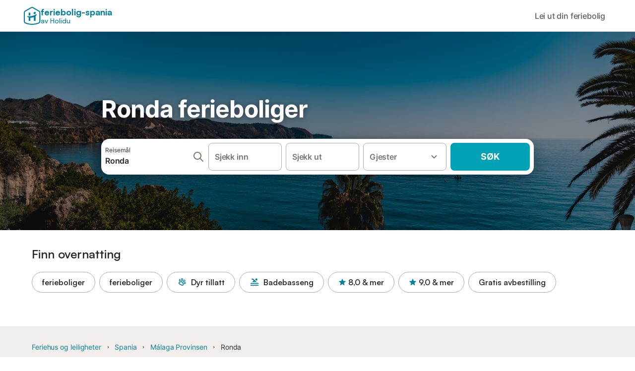

--- FILE ---
content_type: text/html; charset=utf-8
request_url: https://www.feriebolig-spania.no/Ronda/ferieboliger
body_size: 119973
content:

<!DOCTYPE html>
<html lang="nb-NO" dir="ltr" data-page-id="SH_REGION_OFFER_PAGE" data-page-event-action="SH_REGION_OFFER_PAGE" class="is-desktop">
  <head>
    <script>window.renderedAt=1769335777163</script>
    <script src="https://cdnjs.cloudflare.com/polyfill/v3/polyfill.min.js?features=AbortController%2CResizeObserver%2Csmoothscroll%2Ces2020"></script>
    <script defer src="https://cdn.jsdelivr.net/npm/@thumbmarkjs/thumbmarkjs/dist/thumbmark.umd.js"></script>
    <script defer>
      // Thumbmark initialization - deferred to avoid blocking page rendering
      if (typeof ThumbmarkJS !== 'undefined') {
        ThumbmarkJS.getFingerprint().then(
          function(fp) { window.thumbmark = fp }
        );
      }
    </script>
    <script>
      !function(){if('PerformanceLongTaskTiming' in window){var g=window.__tti={e:[]}; g.o=new PerformanceObserver(function(l){g.e=g.e.concat(l.getEntries())}); g.o.observe({entryTypes:['longtask']})}}();
    </script>

    

    <meta charset="utf-8">
    <meta name="referrer" content="origin">
    <meta name="viewport" content="width=device-width, initial-scale=1, minimum-scale=1, maximum-scale=1, viewport-fit=cover">
    <meta name="X-UA-Compatible" content="IE=edge">
    <meta http-equiv="pragma" content="no-cache">
    <meta http-equiv="cache-control" content="no-cache,must-revalidate">
    <meta http-equiv="expires" content="0">
    <meta http-equiv="x-dns-prefetch-control" content="on">
    <meta property="og:type" content="website">
    <meta name="format-detection" content="telephone=no">

    <link rel="home" href="/">

    

    <meta name="author" content="Spain holiday online rentals S.L."><meta name="copyright" content="Feriebolig-Spania.no"><meta  content="Feriebolig-Spania.no" itemprop="name"><meta name="twitter:card" content="app"><meta name="twitter:site" content="@holidu"><meta name="twitter:app:name:iphone" content="Holidu"><meta name="twitter:app:id:iphone" content="1102400164"><meta name="twitter:app:url:iphone" content="holidu:&#x2F;&#x2F;"><meta name="twitter:app:id:googleplay" content="com.holidu.holidu"><meta name="p:domain_verify" content="01a1a1e09e216e742cabfce26fbabbe4">

    <link rel="apple-touch-icon" type="" sizes="76x76" href="https://assets.holidu.com/assets/images/favicons/holidu-touch-icon-ipad.png"><link rel="apple-touch-icon" type="" sizes="120x120" href="https://assets.holidu.com/assets/images/favicons/holidu-touch-icon-iphone-retina.png"><link rel="apple-touch-icon" type="" sizes="152x152" href="https://assets.holidu.com/assets/images/favicons/holidu-touch-icon-ipad-retina.png"><link rel="apple-touch-icon" type="" sizes="" href="https://assets.holidu.com/assets/images/favicons/holidu-touch-icon-iphone.png"><link rel="icon" type="" sizes="" href="https://assets.holidu.com/assets/images/favicons/holidu-touch-icon-ipad-retina.png">

    <link rel="preconnect" crossorigin="" href="https://www.google-analytics.com" />
    <link rel="preconnect" crossorigin="" href="https://api.holidu.com" />
    <link rel="preconnect" crossorigin="" href="https://www.googletagmanager.com" />
    <link rel="preconnect" crossorigin="" href="https://cdn.taboola.com" />
    <link rel="preconnect" crossorigin="" href="https://bat.bing.com" />
    <link rel="preconnect" crossorigin="" href="https://connect.facebook.net" />
    <link rel="preconnect" crossorigin="" href="https://assets.holidu.com" />
    <link rel="preconnect" crossorigin="" href="https://static.holidu.com" />
    

    
    <script>
        window.process = window.process || {};
        window.process.env = window.process.env || {};
        window.process.env.IS_CLIENT = true;
    </script>
    <link data-rh="true" rel="preload" as="image" href="https://assets.holidu.com/spainholiday/static/img/masthead.png" type="image/webp" data-should-be-placed-higher="true"/>
    <link href='https://assets.holidu.com/assets/styles/index.v4.1912.0.css' rel='stylesheet' type='text/css'>
    <link href='https://assets.holidu.com/assets/styles/tailwind.v4.1912.0.css' rel='stylesheet' type='text/css'><link href='https://assets.holidu.com/assets/styles/spainholiday.v4.1912.0.css' rel='stylesheet' type='text/css'>

    <title data-rh="true">Feriehus i Ronda til leie: Bestill her og oppfyll feriedrømmen!</title>
    
    <meta data-rh="true" name="application-name" content="Feriehus i Ronda til leie: Bestill her og oppfyll feriedrømmen!"/><meta data-rh="true" name="robots" content="index, follow"/><meta data-rh="true" name="description" content="Utvalget av feriehus og leiligheter i Ronda er stort og bredt. Sjekk ut våre fantastiske tilbud og lei din for perfekte feriebolig i urbane omgivelser!"/><meta data-rh="true" property="og:title" content="Feriehus i Ronda til leie: Bestill her og oppfyll feriedrømmen!"/><meta data-rh="true" property="og:image" content="https://static.holidu.com/region/446/l/7533.jpg"/><meta data-rh="true" property="og:description" content="Utvalget av feriehus og leiligheter i Ronda er stort og bredt. Sjekk ut våre fantastiske tilbud og lei din for perfekte feriebolig i urbane omgivelser!"/><meta data-rh="true" name="twitter:title" content="Feriehus i Ronda til leie: Bestill her og oppfyll feriedrømmen!"/><meta data-rh="true" name="twitter:description" content="Utvalget av feriehus og leiligheter i Ronda er stort og bredt. Sjekk ut våre fantastiske tilbud og lei din for perfekte feriebolig i urbane omgivelser!"/><meta data-rh="true" name="twitter:image" content="https://static.holidu.com/region/446/l/7533.jpg"/>
    <link data-rh="true" rel="canonical" href="https://www.feriebolig-spania.no/Ronda/ferieboliger"/><link data-rh="true" rel="alternate" hrefLang="de-DE" href="https://www.ferienwohnungen-spanien.de/Ronda/ferienhauser"/><link data-rh="true" rel="alternate" hrefLang="en-GB" href="https://www.spain-holiday.com/Ronda/holiday-rentals"/><link data-rh="true" rel="alternate" hrefLang="nb-NO" href="https://www.feriebolig-spania.no/Ronda/ferieboliger"/><link data-rh="true" rel="alternate" hrefLang="pt-PT" href="https://www.ferias-espanha.pt/Ronda/casas-ferias"/><link data-rh="true" rel="alternate" hrefLang="fr-FR" href="https://www.vacancesespagne.fr/Ronda/locations-vacances"/><link data-rh="true" rel="alternate" hrefLang="da-DK" href="https://www.feriebolig-spanien.dk/Ronda/ferieboliger"/><link data-rh="true" rel="alternate" hrefLang="it-IT" href="https://www.affittivacanze-spagna.it/Ronda/affitti-vacanze"/><link data-rh="true" rel="alternate" hrefLang="nl-NL" href="https://www.vakantiehuizenspanje.nl/Ronda/huurvakantiehuis"/><link data-rh="true" rel="alternate" hrefLang="es-ES" href="https://www.vacaciones-espana.es/Ronda/alquiler-vacaciones"/><link data-rh="true" rel="alternate" hrefLang="pl-PL" href="https://www.wakacje-hiszpania.pl/Ronda/wakacyjny-wynajem"/><link data-rh="true" rel="alternate" hrefLang="sv-SE" href="https://www.semesterbostad-spanien.se/Ronda/semesterboende"/><link data-rh="true" rel="preload" as="image" href="https://assets.holidu.com/spainholiday/static/img/masthead.png" type="image/webp" media data-should-be-placed-higher="true"/>
    
  

    

    
      <link rel="preload" href="https://assets.holidu.com/assets/fonts/Optimised/Inter-Regular-Latin.woff2" as="font" type="font/woff2" crossorigin>
      <link rel="preload" href="https://assets.holidu.com/assets/fonts/Optimised/Satoshi-Variable.woff2" as="font" type="font/woff2" crossorigin>
      <script type="text/javascript">

      /**
      * Loads fonts asynchronously and adds CSS classes to the document's root element
      * based on the loading status of the fonts.
      * If the fonts have already been loaded, adds 'FullyLoadedFont' class.
      * If the fonts have not been loaded, loads the fonts and adds 'FastLoadedFont' class
      * during the initial loading and 'FullyLoadedFont' class once all fonts are loaded.
      * Based on https://css-tricks.com/the-best-font-loading-strategies-and-how-to-execute-them/#loading-fonts-with-self-hosted-fonts
      */
      function loadFonts () {
        if (sessionStorage.fontsLoaded) {
          document.documentElement.classList.add('FullyLoadedFont')
          return
        }

        if ('fonts' in document) {
          document.fonts.load('1em InterInitial')
          .then(() => {
            document.documentElement.classList.add('FastLoadedFont')

            // Load critical font weights immediately:
            // - Inter 400 (body text) and 700 (headings)
            // - Satoshi 700 (bold titles, most common above the fold)
            // Variable fonts provide access to all weights, but loading the most common weight ensures it's prioritized
            Promise.all([
              document.fonts.load('400 1em Inter'),
              document.fonts.load('700 1em Inter'),
              document.fonts.load('700 1em Satoshi'), // Bold titles (most common above the fold)
            ]).then(() => {
              document.documentElement.classList.remove('FastLoadedFont')
              document.documentElement.classList.add('FullyLoadedFont')

              sessionStorage.fontsLoaded = true

              // Load non-critical font weights lazily (after initial render)
              // These are used in below-the-fold content or less critical UI elements
              Promise.all([
                document.fonts.load('500 1em Inter'),
                document.fonts.load('600 1em Inter'),
                // Satoshi variable font already provides access to all weights via 700,
                // but load 600 (semibold) explicitly if needed for specific title styles
                document.fonts.load('600 1em Satoshi'),
              ]).catch(() => {
                // Silently fail if fonts can't be loaded
              })
            })
          })
        }
      }

      loadFonts()
      </script>
    

    

    
    <style>
      
    .is-hidden-on-whitelabel {
      display: none;
    }

    .keep-blue {
      color: #00809d;
    }

    .keep-links-blue a {
      color: #00809d;
    }

    .keep-links-blue span.clickable {
      color: #00809d;
    }

    .WL--AppBanner {
      display: none;
    }
  
      .is-hidden-on-eb-whitelabel {
        display: none;
      }
    
      html[data-page-id='SEARCH_PAGE'] .WL--Navbar {
        display: flex;
        border-bottom: none;
      }
    
    .WL--Navbar-AccountFeature {
      display: none;
    }
  
  .WL--Navbar {
    background: white;
    box-shadow: none;
    border-bottom: 1px solid #dadada;
  }

  .WL--Navbar--CurrentSearchDetails,
  .WL--Navbar--ContactInfo,
  .WL--Navbar--ContactInfo > a {
    color: #1d1d1d;
  }

  .WL--Navbar-BackButton svg > path {
    fill: #1d1d1d;
  }

  .WL--Navbar-HelpButton {
    color: #1d1d1d;
  }

  .WL--Navbar-HelpButton svg path[fill='currentColor'] {
    fill: #1d1d1d;
  }

  .WL--Navbar-BurgerMenu {
    fill: #1d1d1d;
  }

  .WL--Navbar-BurgerMenu svg > path {
    fill: #1d1d1d;
  }

  .WL--petsAllowedLabel {
    color: #1d1d1d !important;
  }

  .WL--petsAllowedCheckbox rect {
    stroke: #646464 !important;
  }

      .WL--StickySearch--Logo--Cooperation,
      .WL--StickySearch--Logo--Custom {
        display: none;
      }
    
    </style>

    
    <style>
      :root {
        --color-primary: #00809D;--color-primary-rgb: 0,128,157;--color-primary-transparent: #00809D33;--color-primary-half-transparent: #00809D1A;--color-primary-dark: #024251;--color-primary-dark-rgb: 2,66,81;--color-cta: #00A2B5;--color-cta-rgb: 0,162,181;--color-cta-active: #008291;--color-cta-text: #FFFFFF;
      }
    </style>
  </head>

  <body>

    

    <main id="main">
      
      <div id="root"><div class="WL--Navbar flex w-full items-center justify-center z-VisibilityNavbar bg-primary h-xxl4"><div class="flex max-w-xl items-center justify-between md:px-m lg2:px-xxl3 w-full"><a class="cursor-pointer" href="/"><div class="flex min-w-0 items-center gap-xs whitespace-nowrap"><svg viewBox="0 0 47 50" fill="none" xmlns="http://www.w3.org/2000/svg" class="h-[2rem] shrink-0 text-petrol md:h-[2.25rem] md:w-[2.115rem]"><path d="M32.4519 18.8654C31.2164 20.2553 29.2431 20.5567 28.0591 19.552C26.8751 18.5472 26.9093 16.6048 28.1449 15.2149C29.3804 13.825 31.3538 13.5236 32.5377 14.5283C33.7217 15.5331 33.6874 17.4755 32.4519 18.8654Z" class="fill-current"></path><path d="M18.2759 24.0496V16.5399C18.2759 16.3593 18.2042 16.1862 18.0766 16.0586C17.949 15.931 17.7759 15.8593 17.5953 15.8593H14.1497C14.0603 15.8593 13.9718 15.8769 13.8893 15.9111C13.8067 15.9453 13.7317 15.9954 13.6685 16.0586C13.6053 16.1218 13.5551 16.1968 13.5209 16.2794C13.4867 16.362 13.4691 16.4505 13.4691 16.5399V24.0477C15.0693 24.1634 16.6757 24.164 18.2759 24.0496Z" class="fill-current"></path><path d="M35.1579 20.3492C35.2178 20.3933 35.2679 20.4492 35.3053 20.5135L35.878 21.5055C35.9449 21.6202 35.9767 21.7521 35.9692 21.8847C35.9618 22.0174 35.9155 22.1449 35.8362 22.2514C34.9188 23.4661 33.8679 24.5739 32.7031 25.5539V38.2619C32.7031 38.3513 32.6855 38.4398 32.6513 38.5223C32.6171 38.6049 32.567 38.6799 32.5038 38.7431C32.4406 38.8063 32.3656 38.8565 32.283 38.8907C32.2004 38.9249 32.1119 38.9425 32.0226 38.9425H28.5769C28.3964 38.9425 28.2233 38.8708 28.0957 38.7431C27.968 38.6155 27.8963 38.4424 27.8963 38.2619V28.5593C24.8756 29.8985 21.5716 30.4736 18.276 30.2339V38.2619C18.276 38.3513 18.2584 38.4398 18.2242 38.5224C18.19 38.6049 18.1398 38.68 18.0766 38.7432C18.0134 38.8064 17.9384 38.8565 17.8558 38.8907C17.7733 38.9249 17.6848 38.9425 17.5954 38.9425H14.1498C13.9693 38.9425 13.7961 38.8708 13.6685 38.7432C13.5409 38.6155 13.4692 38.4424 13.4692 38.2619V29.2982C12.2665 28.9067 11.1036 28.4025 9.99578 27.7923C9.91618 27.7486 9.8461 27.6894 9.78965 27.6182C9.7332 27.5471 9.69151 27.4654 9.66702 27.3779C9.64253 27.2904 9.63573 27.199 9.64702 27.1088C9.65832 27.0187 9.68748 26.9318 9.73279 26.853L10.2572 25.9447C10.3258 25.8265 10.4284 25.7317 10.5516 25.6726C10.6748 25.6135 10.813 25.5929 10.9481 25.6134C19.161 26.8246 27.5483 24.9967 34.5326 20.3365C34.5942 20.2949 34.6636 20.2664 34.7367 20.2527C34.8098 20.2391 34.8849 20.2406 34.9574 20.2572C35.0298 20.2738 35.0981 20.3051 35.1579 20.3492Z" class="fill-current"></path><path fill-rule="evenodd" clip-rule="evenodd" d="M26.6131 0.984149L42.6539 10.2452C44.893 11.538 46.1769 13.6867 46.1762 16.1403L46.1706 40.1068C46.1697 42.8355 44.6074 45.194 42.0932 46.2623C30.3644 51.2458 15.7984 51.2457 4.08114 46.2631C1.56795 45.1944 0.00648322 42.8361 0.00580897 40.1084L1.39896e-07 16.1403C-0.000489333 13.6865 1.28349 11.538 3.52248 10.2452L19.5631 0.984149C21.8361 -0.327884 24.3398 -0.328216 26.6131 0.984149ZM40.9633 43.603C42.4142 42.9866 43.2808 41.6792 43.2813 40.106L43.2869 16.1396C43.2873 14.7054 42.5689 13.5323 41.2093 12.7474L25.1685 3.48637C23.7686 2.67805 22.4071 2.67834 21.0077 3.48637L4.96713 12.7474C3.60748 13.5323 2.88896 14.7054 2.88929 16.1396L2.8951 40.1078C2.89543 41.6804 3.76148 42.9874 5.21176 43.6042C16.2329 48.291 29.9321 48.2902 40.9633 43.603Z" class="fill-current"></path></svg><div class="flex h-[1.75rem] min-w-0 shrink-0 flex-col items-start font-satoshi text-petrol md:h-[2.25rem]"><span class="select-none text-[0.875rem] font-[750] leading-tight -tracking-base md:text-[1.125rem] md:leading-[1.25rem] md:-tracking-xs" translate="no">feriebolig-spania</span><span class="select-none text-[0.75rem] font-medium leading-3 -tracking-base md:text-[0.875rem] md:leading-4 md:-tracking-xs" translate="no">av Holidu</span></div></div></a><div class="flex items-center gap-x-xxs"><form action="/redirect/prg" target="_blank" class="hidden" method="POST"><input name="to" type="hidden" value="L3BhcnRuZXJz"/></form><a class="WL--Navbar-PartnersLink p-s text-base font-medium cursor-pointer relative rounded-big flex-shrink-0 text-gray-700 hover:bg-gray-100 hover:text-grey-black active:bg-gray-200 active:text-grey-black" tabindex="0">Lei ut din feriebolig</a><div class="flex gap-x-xxs"><div><button class="WL--Navbar-AccountFeature ring-offset-primary p-s tw-reset-button flex cursor-pointer rounded-big lg:items-center text-gray-700 hover:bg-gray-100 hover:text-gray-black active:bg-gray-200 active:text-gray-black ring-offset-white-100" data-testid="Navbar__DropdownLink-Account"><svg viewBox="0 0 24 24" fill="none" xmlns="http://www.w3.org/2000/svg" class="mr-xxs h-xl w-xl"><path d="M5.85 17.1C6.7 16.45 7.65 15.9375 8.7 15.5625C9.75 15.1875 10.85 15 12 15C13.15 15 14.25 15.1875 15.3 15.5625C16.35 15.9375 17.3 16.45 18.15 17.1C18.7333 16.4167 19.1875 15.6417 19.5125 14.775C19.8375 13.9083 20 12.9833 20 12C20 9.78333 19.2208 7.89583 17.6625 6.3375C16.1042 4.77917 14.2167 4 12 4C9.78333 4 7.89583 4.77917 6.3375 6.3375C4.77917 7.89583 4 9.78333 4 12C4 12.9833 4.1625 13.9083 4.4875 14.775C4.8125 15.6417 5.26667 16.4167 5.85 17.1ZM12 13C11.0167 13 10.1875 12.6625 9.5125 11.9875C8.8375 11.3125 8.5 10.4833 8.5 9.5C8.5 8.51667 8.8375 7.6875 9.5125 7.0125C10.1875 6.3375 11.0167 6 12 6C12.9833 6 13.8125 6.3375 14.4875 7.0125C15.1625 7.6875 15.5 8.51667 15.5 9.5C15.5 10.4833 15.1625 11.3125 14.4875 11.9875C13.8125 12.6625 12.9833 13 12 13ZM12 22C10.6167 22 9.31667 21.7375 8.1 21.2125C6.88333 20.6875 5.825 19.975 4.925 19.075C4.025 18.175 3.3125 17.1167 2.7875 15.9C2.2625 14.6833 2 13.3833 2 12C2 10.6167 2.2625 9.31667 2.7875 8.1C3.3125 6.88333 4.025 5.825 4.925 4.925C5.825 4.025 6.88333 3.3125 8.1 2.7875C9.31667 2.2625 10.6167 2 12 2C13.3833 2 14.6833 2.2625 15.9 2.7875C17.1167 3.3125 18.175 4.025 19.075 4.925C19.975 5.825 20.6875 6.88333 21.2125 8.1C21.7375 9.31667 22 10.6167 22 12C22 13.3833 21.7375 14.6833 21.2125 15.9C20.6875 17.1167 19.975 18.175 19.075 19.075C18.175 19.975 17.1167 20.6875 15.9 21.2125C14.6833 21.7375 13.3833 22 12 22ZM12 20C12.8833 20 13.7167 19.8708 14.5 19.6125C15.2833 19.3542 16 18.9833 16.65 18.5C16 18.0167 15.2833 17.6458 14.5 17.3875C13.7167 17.1292 12.8833 17 12 17C11.1167 17 10.2833 17.1292 9.5 17.3875C8.71667 17.6458 8 18.0167 7.35 18.5C8 18.9833 8.71667 19.3542 9.5 19.6125C10.2833 19.8708 11.1167 20 12 20ZM12 11C12.4333 11 12.7917 10.8583 13.075 10.575C13.3583 10.2917 13.5 9.93333 13.5 9.5C13.5 9.06667 13.3583 8.70833 13.075 8.425C12.7917 8.14167 12.4333 8 12 8C11.5667 8 11.2083 8.14167 10.925 8.425C10.6417 8.70833 10.5 9.06667 10.5 9.5C10.5 9.93333 10.6417 10.2917 10.925 10.575C11.2083 10.8583 11.5667 11 12 11Z" fill="currentColor"></path></svg><span class="font-medium">Konto</span></button></div></div></div></div></div><div data-testid="Masthead" class="relative z-SeoPageMastHead mb-xxl flex w-full flex-col min-h-[24rem] md:min-h-[25rem] max-h-[90rem]"><picture><source srcSet="https://assets.holidu.com/spainholiday/static/img/masthead.png" type="image/png" media="(min-width: 48rem)"/><source srcSet="https://assets.holidu.com/spainholiday/static/img/masthead.png" type="image/png"/><img alt="Ronda ferieboliger" data-testid="Masthead__Image" class="absolute inset-0 h-full w-full object-cover backdrop-blur-xl" importance="high" fetchpriority="high" src="https://assets.holidu.com/spainholiday/static/img/masthead.png"/></picture><div class="absolute inset-0 bg-gradient-to-b from-black-30 via-transparent to-transparent"></div><header class="relative flex flex-col items-center leading-tight flex-1 bg-black-30 justify-center"><div class="flex flex-col items-center justify-center p-m sm:px-xxl sm:py-0 w-full max-w-[30.5rem] md:w-[42.5rem] md:max-w-xl lg:w-[58.5rem]"><h1 class="mt-0 text-3xl leading-tight text-white-100 sm:text-5xl md:mt-m md:text-6xl seo-masthead-title-shadow w-full" data-testid="Masthead__Title">Ronda ferieboliger</h1><form action="/redirect/prg" target="_blank" method="POST" class="relative SearchBarWrapper w-full lg:h-18 z-1 mx-auto my-0 rounded-xxl bg-white-100 p-xs shadow-800"><input name="to" type="hidden" value="L3MvUm9uZGEtLVNwYW5pYQ=="/><button type="submit" class="absolute inset-0 z-10 cursor-pointer"></button><div class="relative flex min-h-[3.25rem] w-full h-full flex-col space-y-xs lg:flex-row lg:space-x-xs lg:space-y-0 lg:max-w-none" role="presentation"><form data-testid="SearchBarDesktop__SearchField__Form" action="/redirect/s" autoComplete="off" class="relative z-SearchOverlayBanner flex bg-white-100 transition-colors hover:bg-gray-50 h-14 flex-grow rounded-big border border-solid border-gray-400 px-s py-xs hover:border-black-50 lg:h-full" id="searchBarForm" method="GET" role="presentation"><div class="flex w-full items-center justify-between"><div class="flex w-0 flex-grow flex-col"><div class="flex items-center text-xs text-grey-black">Reisemål</div><input class="flex-grow overflow-ellipsis border-none pl-0 focus-visible:ring-0 text-base font-semibold placeholder:text-gray-600 placeholder:opacity-100" placeholder="Hvor ønsker du å reise?" type="text" data-testid="Searchbar__DestinationInput" value="Ronda"/></div><button class="pointer-events-auto flex h-full cursor-pointer items-center px-0 focus-within:ring-0" type="button" tabindex="-1"><svg viewBox="0 0 24 24" fill="none" xmlns="http://www.w3.org/2000/svg" class="h-xl w-xl text-gray-600"><path fill-rule="evenodd" clip-rule="evenodd" d="M10 4C6.68629 4 4 6.68629 4 10C4 13.3137 6.68629 16 10 16C13.3137 16 16 13.3137 16 10C16 6.68629 13.3137 4 10 4ZM2 10C2 5.58172 5.58172 2 10 2C14.4183 2 18 5.58172 18 10C18 11.8487 17.3729 13.551 16.3199 14.9056L21.7071 20.2929C22.0976 20.6834 22.0976 21.3166 21.7071 21.7071C21.3166 22.0976 20.6834 22.0976 20.2929 21.7071L14.9056 16.3199C13.551 17.3729 11.8487 18 10 18C5.58172 18 2 14.4183 2 10Z" fill="currentColor"></path></svg></button><button class="border-rounded-full focus-within:border-4 focus-within:border-grey-black focus-within:ring-0 hidden" type="button" aria-label="Slett inndata"><div class="flex h-xl w-xl items-center justify-center rounded-full bg-gray-300 p-px"><svg viewBox="0 0 24 24" fill="none" xmlns="http://www.w3.org/2000/svg" class="h-full w-full text-white-100"><path fill-rule="evenodd" clip-rule="evenodd" d="M18.3 5.71C17.91 5.32 17.28 5.32 16.89 5.71L12 10.59L7.10997 5.7C6.71997 5.31 6.08997 5.31 5.69997 5.7C5.30997 6.09 5.30997 6.72 5.69997 7.11L10.59 12L5.69997 16.89C5.30997 17.28 5.30997 17.91 5.69997 18.3C6.08997 18.69 6.71997 18.69 7.10997 18.3L12 13.41L16.89 18.3C17.28 18.69 17.91 18.69 18.3 18.3C18.69 17.91 18.69 17.28 18.3 16.89L13.41 12L18.3 7.11C18.68 6.73 18.68 6.09 18.3 5.71Z" fill="currentColor"></path></svg></div></button></div></form><div class="relative flex min-w-[17.8rem] h-14 lg:h-auto lg:flex-shrink-0"><div class="flex flex-grow h-full space-x-xs"><div class="flex-grow"><div class="tw-reset-button flex h-full w-full flex-col rounded relative w-auto min-w-full"><div class="relative h-0 w-full flex-1"><div class="absolute bottom-0 left-0 right-0 top-0"><button data-testid="Searchbar__CalendarInput" class="tw-reset-button relative box-border block h-full w-full cursor-pointer focus-within:!border-2 focus-within:!border-grey-black focus-within:ring-0 bg-white-100 transition-colors hover:bg-gray-50 rounded-big border-solid px-s outline outline-1 outline-offset-0 outline-white-100 border border-gray-400 hover:border-black-50 text-gray-600"><div class="box-border flex h-full w-full flex-col items-start justify-center" data-testid="Searchbar__OpenCalendarButton"><div class="flex items-center font-semibold">Sjekk inn</div></div></button></div><div class="font-medium mx-xs invisible whitespace-nowrap">søn. 28. mars ±3|</div></div></div></div><div class="flex-grow"><div class="tw-reset-button flex h-full w-full flex-col rounded relative w-auto min-w-full"><div class="relative h-0 w-full flex-1"><div class="absolute bottom-0 left-0 right-0 top-0"><button data-testid="Searchbar__CalendarInput" class="tw-reset-button relative box-border block h-full w-full cursor-pointer focus-within:!border-2 focus-within:!border-grey-black focus-within:ring-0 bg-white-100 transition-colors hover:bg-gray-50 rounded-big border-solid px-s outline outline-1 outline-offset-0 outline-white-100 border border-gray-400 hover:border-black-50 text-gray-600"><div class="box-border flex h-full w-full flex-col items-start justify-center" data-testid="Searchbar__OpenCalendarButton"><div class="flex items-center font-semibold">Sjekk ut</div></div></button></div><div class="font-medium mx-xs invisible whitespace-nowrap">søn. 28. mars ±3|</div></div></div></div></div></div><div class="relative h-14 w-full lg:h-auto lg:w-[10.5rem] lg:flex-shrink-0"><button data-testid="Searchbar__PersonPickerInput" class="tw-reset-button relative box-border block h-full w-full cursor-pointer focus-within:!border-2 focus-within:!border-grey-black focus-within:ring-0 bg-white-100 transition-colors hover:bg-gray-50 rounded-big border-solid px-s outline outline-1 outline-offset-0 outline-white-100 border border-gray-400 hover:border-black-50 text-gray-600 pr-xl"><div class="absolute right-s top-1/2 -translate-y-1/2 text-gray-600 transition-all duration-100"><svg viewBox="0 0 24 24" fill="none" xmlns="http://www.w3.org/2000/svg" class="w-xl h-xl"><path fill-rule="evenodd" clip-rule="evenodd" d="M8.11997 9.29006L12 13.1701L15.88 9.29006C16.27 8.90006 16.9 8.90006 17.29 9.29006C17.68 9.68006 17.68 10.3101 17.29 10.7001L12.7 15.2901C12.31 15.6801 11.68 15.6801 11.29 15.2901L6.69997 10.7001C6.30997 10.3101 6.30997 9.68006 6.69997 9.29006C7.08997 8.91006 7.72997 8.90006 8.11997 9.29006Z" fill="currentColor"></path></svg></div><div class="flex items-center overflow-hidden"><div class="text-gray-600 text-base flex flex-col font-semibold"><span class="overflow-hidden text-ellipsis whitespace-nowrap">Gjester</span></div></div></button></div><button class="WL--SearchButton cursor-pointer font-bold uppercase tracking-[0.016rem] text-cta-text h-14 min-w-[10rem] rounded-big text-lg lg:h-full transition-colors bg-cta hover:bg-cta-active" form="searchBarForm" type="submit" data-testid="Searchbar__SearchButton">Søk</button></div></form></div></header></div><div class="!my-0" data-testid="SelectDatesCTAAnchor"></div><section class="w-full mb-xxl3 lg:mb-xxl4"><div class="w-full max-w-xl px-m md:px-xxl lg2:px-xxl4 mx-auto"><h2 class="font-bold text-grey-black text-title-xl md:text-title-2xl font-semibold mb-m mt-0" data-testid="QuickFilters__Title">Finn overnatting</h2><div class="no-scrollbar -mx-m flex flex-nowrap overflow-x-scroll md:-mx-xxl lg2:m-0 lg2:overflow-visible"><form action="/redirect/prg" target="_blank" class="hidden" method="POST"><input name="to" type="hidden" value="L3MvUm9uZGEtLVNwYW5pYT9wcm9wZXJ0eVR5cGU9VkFDQVRJT05fSE9NRQ=="/></form><a class="m-xxs flex items-center rounded-full text-grey-black whitespace-nowrap px-l py-xs transition-all bg-transparent hover:bg-primary-lightest border border-solid border-gray-400 hover:border-primary first-of-type:ml-m last-of-type:mr-m md:first-of-type:ml-xxl md:last-of-type:mr-xxl lg2:first-of-type:ml-0 lg2:last-of-type:mr-0 text-title-base font-semibold" data-testid="QuickFilters__Filter" tabindex="0">ferieboliger</a><form action="/redirect/prg" target="_blank" class="hidden" method="POST"><input name="to" type="hidden" value="L3MvUm9uZGEtLVNwYW5pYT9wcm9wZXJ0eVR5cGU9VklMTEE="/></form><a class="m-xxs flex items-center rounded-full text-grey-black whitespace-nowrap px-l py-xs transition-all bg-transparent hover:bg-primary-lightest border border-solid border-gray-400 hover:border-primary first-of-type:ml-m last-of-type:mr-m md:first-of-type:ml-xxl md:last-of-type:mr-xxl lg2:first-of-type:ml-0 lg2:last-of-type:mr-0 text-title-base font-semibold" data-testid="QuickFilters__Filter" tabindex="0">ferieboliger</a><form action="/redirect/prg" target="_blank" class="hidden" method="POST"><input name="to" type="hidden" value="L3MvUm9uZGEtLVNwYW5pYT9hbWVuaXRpZXM9UEVUU19BTExPV0VE"/></form><a class="m-xxs flex items-center rounded-full text-grey-black whitespace-nowrap px-l py-xs transition-all bg-transparent hover:bg-primary-lightest border border-solid border-gray-400 hover:border-primary first-of-type:ml-m last-of-type:mr-m md:first-of-type:ml-xxl md:last-of-type:mr-xxl lg2:first-of-type:ml-0 lg2:last-of-type:mr-0 text-title-base font-semibold" data-testid="QuickFilters__Filter" tabindex="0"><span class="mr-xs flex items-center text-primary"><svg viewBox="0 0 24 24" fill="none" xmlns="http://www.w3.org/2000/svg" class="h-l w-l"><path fill-rule="evenodd" clip-rule="evenodd" d="M10.7972 3.07898C11.3366 2.60398 12.074 2.29623 12.8478 2.50357C13.6216 2.71091 14.1065 3.34617 14.336 4.02719C14.5677 4.71437 14.5793 5.53621 14.363 6.34368C14.1466 7.15115 13.7256 7.85703 13.1814 8.33633C12.6421 8.81133 11.9046 9.11908 11.1308 8.91174C10.357 8.7044 9.87217 8.06914 9.64261 7.38812C9.41097 6.70094 9.39928 5.8791 9.61564 5.07163C9.832 4.26416 10.253 3.55828 10.7972 3.07898ZM11.7887 4.20464C11.4955 4.46286 11.2151 4.89786 11.0645 5.45986C10.9139 6.02186 10.9392 6.53876 11.064 6.90898C11.1909 7.28534 11.382 7.42613 11.519 7.46285C11.6561 7.49957 11.8919 7.47318 12.19 7.21067C12.4832 6.95246 12.7635 6.51745 12.9141 5.95545C13.0647 5.39345 13.0394 4.87655 12.9146 4.50633C12.7877 4.12997 12.5967 3.98918 12.4596 3.95246C12.3226 3.91574 12.0867 3.94213 11.7887 4.20464Z" fill="currentColor"></path><path fill-rule="evenodd" clip-rule="evenodd" d="M10.1147 9.87761C11.8954 9.65274 13.6078 10.6414 14.3033 12.2959L15.5789 15.33C15.8622 16.0038 15.9434 16.7455 15.8126 17.4646C15.2912 20.3326 11.8505 21.548 9.64327 19.6439L8.34655 18.5252C8.15596 18.3608 7.93606 18.2338 7.69837 18.151L6.0812 17.5873C3.32859 16.6279 2.66081 13.0405 4.88384 11.1549C5.44126 10.6821 6.12416 10.3816 6.84933 10.29L10.1147 9.87761ZM12.4596 13.071C12.1119 12.2437 11.2556 11.7494 10.3653 11.8619L7.09993 12.2742C6.75961 12.3172 6.43914 12.4582 6.17755 12.6801C5.13432 13.565 5.4477 15.2485 6.73945 15.6988L8.35663 16.2624C8.83199 16.4281 9.2718 16.682 9.65297 17.0109L10.9497 18.1296C11.9855 19.0231 13.6002 18.4528 13.8449 17.1069C13.9062 16.7694 13.8681 16.4213 13.7352 16.1051L12.4596 13.071Z" fill="currentColor"></path><path fill-rule="evenodd" clip-rule="evenodd" d="M19.4636 6.6757C18.9191 6.08816 18.131 5.95596 17.4215 6.07084C16.7057 6.18677 15.9734 6.56006 15.3603 7.12833C14.7472 7.6966 14.3195 8.39847 14.1497 9.10347C13.9814 9.80216 14.0535 10.598 14.598 11.1855C15.1426 11.7731 15.9307 11.9053 16.6401 11.7904C17.356 11.6745 18.0883 11.3012 18.7013 10.7329C19.3144 10.1646 19.7422 9.46278 19.912 8.75778C20.0803 8.05909 20.0082 7.26323 19.4636 6.6757ZM16.38 8.22845C16.8067 7.83293 17.2757 7.61401 17.6613 7.55155C18.0534 7.48806 18.2671 7.59132 18.3635 7.69538C18.46 7.79943 18.5467 8.02034 18.4537 8.40647C18.3622 8.78628 18.1084 9.23728 17.6817 9.63279C17.255 10.0283 16.786 10.2472 16.4004 10.3097C16.0083 10.3732 15.7946 10.2699 15.6981 10.1659C15.6017 10.0618 15.5149 9.8409 15.608 9.45478C15.6995 9.07496 15.9533 8.62396 16.38 8.22845Z" fill="currentColor"></path><path fill-rule="evenodd" clip-rule="evenodd" d="M19.6144 12.2121C20.162 12.3362 20.7276 12.6699 20.9639 13.2973C21.2002 13.9247 20.9952 14.5487 20.6655 15.0031C20.3317 15.4633 19.8187 15.8373 19.2216 16.0622C18.6245 16.2871 17.9923 16.3444 17.4377 16.2187C16.8902 16.0946 16.3246 15.7609 16.0883 15.1335C15.852 14.5061 16.057 13.8822 16.3866 13.4277C16.7205 12.9675 17.2335 12.5935 17.8306 12.3686C18.4277 12.1438 19.0599 12.0865 19.6144 12.2121ZM19.2829 13.675C19.0531 13.6229 18.7209 13.6362 18.3593 13.7724C17.9976 13.9086 17.7392 14.1178 17.6008 14.3085C17.4583 14.5051 17.4902 14.5999 17.4921 14.6048C17.4939 14.6098 17.5325 14.7021 17.7693 14.7558C17.9991 14.8079 18.3313 14.7946 18.6929 14.6584C19.0546 14.5222 19.313 14.3131 19.4514 14.1223C19.5939 13.9258 19.562 13.8309 19.5601 13.826C19.5583 13.8211 19.5197 13.7287 19.2829 13.675Z" fill="currentColor"></path><path fill-rule="evenodd" clip-rule="evenodd" d="M6.79516 9.7683C6.13368 9.87737 5.56186 9.55438 5.18064 9.14226C4.79454 8.72486 4.52806 8.14866 4.42426 7.51913C4.32045 6.8896 4.38784 6.25835 4.61949 5.73909C4.84822 5.2264 5.28608 4.73692 5.94756 4.62785C6.60904 4.51878 7.18087 4.84177 7.56208 5.25389C7.94819 5.67129 8.21466 6.24749 8.31846 6.87702C8.42227 7.50655 8.35488 8.1378 8.12323 8.65706C7.8945 9.16975 7.45664 9.65923 6.79516 9.7683ZM5.90427 7.27509C5.96714 7.65636 6.12177 7.95071 6.28177 8.12368C6.44666 8.30194 6.54594 8.28914 6.55112 8.28828C6.55631 8.28743 6.65444 8.26768 6.75337 8.04592C6.84937 7.83074 6.90131 7.50233 6.83845 7.12106C6.77558 6.73979 6.62095 6.44544 6.46095 6.27247C6.29606 6.09421 6.19678 6.10701 6.1916 6.10787C6.18641 6.10872 6.08828 6.12847 5.98935 6.35023C5.89335 6.56541 5.84141 6.89382 5.90427 7.27509Z" fill="currentColor"></path></svg></span>Dyr tillatt</a><form action="/redirect/prg" target="_blank" class="hidden" method="POST"><input name="to" type="hidden" value="L3MvUm9uZGEtLVNwYW5pYT9hbWVuaXRpZXM9UE9PTA=="/></form><a class="m-xxs flex items-center rounded-full text-grey-black whitespace-nowrap px-l py-xs transition-all bg-transparent hover:bg-primary-lightest border border-solid border-gray-400 hover:border-primary first-of-type:ml-m last-of-type:mr-m md:first-of-type:ml-xxl md:last-of-type:mr-xxl lg2:first-of-type:ml-0 lg2:last-of-type:mr-0 text-title-base font-semibold" data-testid="QuickFilters__Filter" tabindex="0"><span class="mr-xs flex items-center text-primary"><svg viewBox="0 0 24 24" fill="none" xmlns="http://www.w3.org/2000/svg" class="h-l w-l"><path fill-rule="evenodd" clip-rule="evenodd" d="M6.11 5.56C7.3 5.7 8.14 6.14 9 7L10 8L6.75 11.25C7.06 11.37 7.31 11.52 7.52 11.64C7.89 11.87 8.11 12 8.67 12C9.23 12 9.45 11.87 9.82 11.64C10.28 11.37 10.9 11 12.01 11C13.12 11 13.74 11.37 14.19 11.64C14.56 11.86 14.79 12 15.34 12C15.89 12 16.12 11.87 16.49 11.64C16.61 11.57 16.75 11.49 16.9 11.41L10.48 5C9.22 3.74 8.04 3.2 6.3 3.05C5.6 2.99 5 3.56 5 4.26V4.35C5 4.98 5.49 5.48 6.11 5.56ZM21.35 18.91C21.18 18.85 21.03 18.76 20.85 18.64C20.4 18.37 19.78 18 18.67 18C17.56 18 16.94 18.37 16.49 18.64C16.12 18.87 15.89 19 15.34 19C14.79 19 14.56 18.86 14.19 18.64C13.74 18.37 13.12 18 12.01 18C10.9 18 10.28 18.37 9.82 18.64C9.45 18.87 9.23 19 8.67 19C8.11 19 7.89 18.87 7.52 18.64C7.07 18.37 6.45 18 5.34 18C4.23 18 3.61 18.37 3.15 18.64C2.97 18.75 2.82 18.84 2.65 18.91C2.27 19.04 2 19.36 2 19.76V19.88C2 20.55 2.66 21.01 3.3 20.79C3.67 20.66 3.95 20.49 4.19 20.35C4.56 20.13 4.79 20 5.34 20C5.89 20 6.12 20.13 6.49 20.36C6.94 20.63 7.56 21 8.67 21C9.78 21 10.4 20.63 10.86 20.36C11.23 20.13 11.45 20 12.01 20C12.56 20 12.79 20.14 13.16 20.36C13.61 20.63 14.23 21 15.34 21C16.45 21 17.06 20.63 17.52 20.36C17.89 20.13 18.11 20 18.67 20C19.22 20 19.45 20.14 19.82 20.36C20.05 20.5 20.33 20.67 20.7 20.8C21.33 21.02 22 20.56 22 19.89V19.77C22 19.36 21.73 19.04 21.35 18.91ZM18.65 13.5C19.76 13.5 20.38 13.87 20.83 14.14C21.02 14.25 21.17 14.34 21.34 14.4C21.71 14.54 21.98 14.86 21.98 15.26V15.38C21.98 16.05 21.3 16.52 20.67 16.29C20.32 16.16 20.05 16 19.82 15.86C19.45 15.64 19.22 15.5 18.67 15.5C18.11 15.5 17.89 15.63 17.52 15.86C17.07 16.13 16.45 16.5 15.34 16.5C14.23 16.5 13.61 16.13 13.16 15.86C12.79 15.64 12.56 15.5 12.01 15.5C11.45 15.5 11.23 15.63 10.86 15.86C10.41 16.13 9.79 16.5 8.68 16.5C7.57 16.5 6.95 16.13 6.5 15.86C6.13 15.64 5.9 15.5 5.35 15.5C4.8 15.5 4.57 15.63 4.2 15.86C3.92 16.02 3.58 16.22 3.11 16.35C2.55 16.51 2 16.07 2 15.49V15.26C2 14.86 2.27 14.54 2.65 14.41C2.82 14.34 2.97 14.25 3.15 14.14C3.6 13.87 4.22 13.5 5.33 13.5C6.44 13.5 7.06 13.87 7.51 14.14C7.88 14.36 8.11 14.5 8.66 14.5C9.22 14.5 9.44 14.37 9.81 14.14C10.26 13.87 10.88 13.5 11.99 13.5C13.1 13.5 13.72 13.87 14.17 14.14C14.54 14.36 14.77 14.5 15.32 14.5C15.87 14.5 16.1 14.37 16.47 14.14C16.92 13.87 17.54 13.5 18.65 13.5ZM16.5 3C17.8807 3 19 4.11929 19 5.5C19 6.88071 17.8807 8 16.5 8C15.1193 8 14 6.88071 14 5.5C14 4.11929 15.1193 3 16.5 3Z" fill="currentColor"></path></svg></span>Badebasseng</a><form action="/redirect/prg" target="_blank" class="hidden" method="POST"><input name="to" type="hidden" value="L3MvUm9uZGEtLVNwYW5pYT9yYXRpbmc9ODA="/></form><a class="m-xxs flex items-center rounded-full text-grey-black whitespace-nowrap px-l py-xs transition-all bg-transparent hover:bg-primary-lightest border border-solid border-gray-400 hover:border-primary first-of-type:ml-m last-of-type:mr-m md:first-of-type:ml-xxl md:last-of-type:mr-xxl lg2:first-of-type:ml-0 lg2:last-of-type:mr-0 text-title-base font-semibold" data-testid="QuickFilters__Filter" tabindex="0"><div class="flex flex-row items-center"><div class="StarRatingShow-Wrapper inline-flex items-center justify-center text-primary"><svg viewBox="0 0 24 24" fill="none" xmlns="http://www.w3.org/2000/svg" class="h-m w-m"><path fill-rule="evenodd" clip-rule="evenodd" d="M12 2C12.4129 2 12.7834 2.25379 12.9325 2.63883L15.0787 8.18002L21.0526 8.49482C21.4665 8.51663 21.824 8.79149 21.9515 9.18586C22.079 9.58023 21.95 10.0124 21.6272 10.2723L16.9858 14.0097L18.5279 19.7401C18.6354 20.1394 18.486 20.5637 18.1521 20.8076C17.8181 21.0514 17.3685 21.0646 17.0209 20.8408L11.9999 17.6074L6.97909 20.8407C6.63143 21.0646 6.18183 21.0514 5.8479 20.8075C5.51396 20.5636 5.36457 20.1394 5.47203 19.7401L7.0142 14.0097L2.37282 10.2723C2.05 10.0123 1.92099 9.58021 2.04846 9.18583C2.17594 8.79146 2.53348 8.5166 2.94737 8.49479L8.92136 8.17999L11.0675 2.63883C11.2166 2.25379 11.5871 2 12 2Z" fill="currentColor"></path></svg><div class="ml-xxs text-grey-black text-title-base font-semibold">8,0</div></div> <!-- -->&amp; mer</div></a><form action="/redirect/prg" target="_blank" class="hidden" method="POST"><input name="to" type="hidden" value="L3MvUm9uZGEtLVNwYW5pYT9yYXRpbmc9OTA="/></form><a class="m-xxs flex items-center rounded-full text-grey-black whitespace-nowrap px-l py-xs transition-all bg-transparent hover:bg-primary-lightest border border-solid border-gray-400 hover:border-primary first-of-type:ml-m last-of-type:mr-m md:first-of-type:ml-xxl md:last-of-type:mr-xxl lg2:first-of-type:ml-0 lg2:last-of-type:mr-0 text-title-base font-semibold" data-testid="QuickFilters__Filter" tabindex="0"><div class="flex flex-row items-center"><div class="StarRatingShow-Wrapper inline-flex items-center justify-center text-primary"><svg viewBox="0 0 24 24" fill="none" xmlns="http://www.w3.org/2000/svg" class="h-m w-m"><path fill-rule="evenodd" clip-rule="evenodd" d="M12 2C12.4129 2 12.7834 2.25379 12.9325 2.63883L15.0787 8.18002L21.0526 8.49482C21.4665 8.51663 21.824 8.79149 21.9515 9.18586C22.079 9.58023 21.95 10.0124 21.6272 10.2723L16.9858 14.0097L18.5279 19.7401C18.6354 20.1394 18.486 20.5637 18.1521 20.8076C17.8181 21.0514 17.3685 21.0646 17.0209 20.8408L11.9999 17.6074L6.97909 20.8407C6.63143 21.0646 6.18183 21.0514 5.8479 20.8075C5.51396 20.5636 5.36457 20.1394 5.47203 19.7401L7.0142 14.0097L2.37282 10.2723C2.05 10.0123 1.92099 9.58021 2.04846 9.18583C2.17594 8.79146 2.53348 8.5166 2.94737 8.49479L8.92136 8.17999L11.0675 2.63883C11.2166 2.25379 11.5871 2 12 2Z" fill="currentColor"></path></svg><div class="ml-xxs text-grey-black text-title-base font-semibold">9,0</div></div> <!-- -->&amp; mer</div></a><form action="/redirect/prg" target="_blank" class="hidden" method="POST"><input name="to" type="hidden" value="L3MvUm9uZGEtLVNwYW5pYT9vbmx5Q2FuY2VsbGFibGU9dHJ1ZQ=="/></form><a class="m-xxs flex items-center rounded-full text-grey-black whitespace-nowrap px-l py-xs transition-all bg-transparent hover:bg-primary-lightest border border-solid border-gray-400 hover:border-primary first-of-type:ml-m last-of-type:mr-m md:first-of-type:ml-xxl md:last-of-type:mr-xxl lg2:first-of-type:ml-0 lg2:last-of-type:mr-0 text-title-base font-semibold" data-testid="QuickFilters__Filter" tabindex="0">Gratis avbestilling</a></div></div></section><section class="w-full z-0 bg-gray-100 pb-xxl pt-m"><div class="w-full max-w-xl px-m md:px-xxl lg2:px-xxl4 mx-auto"><div class="pt-m"></div><div class="pb-m"><ul class="m-0 flex list-none flex-wrap items-baseline truncate px-0 text-sm [&amp;_svg]:mx-[0.1rem] [&amp;_svg]:h-[0.6rem] [&amp;_svg]:flex-shrink-0 [&amp;_svg]:align-middle" data-testid="Breadcrumbs"><li class="inline min-w-[1.5rem] max-w-full shrink-0 overflow-hidden text-ellipsis [&amp;_a]:hover:underline" title="Feriehus og leiligheter"><a data-testid="Breadcrumbs__Item" href="https://www.feriebolig-spania.no" class="py-xxs text-clickable lg:py-0">Feriehus og leiligheter</a></li><svg viewBox="0 0 24 24" fill="none" xmlns="http://www.w3.org/2000/svg" class="h-xl w-xl"><path fill-rule="evenodd" clip-rule="evenodd" d="M9.29006 15.88L13.1701 12L9.29006 8.11998C8.90006 7.72998 8.90006 7.09998 9.29006 6.70998C9.68006 6.31998 10.3101 6.31998 10.7001 6.70998L15.2901 11.3C15.6801 11.69 15.6801 12.32 15.2901 12.71L10.7001 17.3C10.3101 17.69 9.68006 17.69 9.29006 17.3C8.91006 16.91 8.90006 16.27 9.29006 15.88Z" fill="currentColor"></path></svg><li class="inline min-w-[1.5rem] max-w-full shrink-0 overflow-hidden text-ellipsis [&amp;_a]:hover:underline" title="Spania"><a data-testid="Breadcrumbs__Item" href="https://www.feriebolig-spania.no/Spania/ferieboliger" class="py-xxs text-clickable lg:py-0">Spania</a></li><svg viewBox="0 0 24 24" fill="none" xmlns="http://www.w3.org/2000/svg" class="h-xl w-xl"><path fill-rule="evenodd" clip-rule="evenodd" d="M9.29006 15.88L13.1701 12L9.29006 8.11998C8.90006 7.72998 8.90006 7.09998 9.29006 6.70998C9.68006 6.31998 10.3101 6.31998 10.7001 6.70998L15.2901 11.3C15.6801 11.69 15.6801 12.32 15.2901 12.71L10.7001 17.3C10.3101 17.69 9.68006 17.69 9.29006 17.3C8.91006 16.91 8.90006 16.27 9.29006 15.88Z" fill="currentColor"></path></svg><li class="inline min-w-[1.5rem] max-w-full shrink-0 overflow-hidden text-ellipsis [&amp;_a]:hover:underline" title="Málaga Provinsen"><a data-testid="Breadcrumbs__Item" href="https://www.feriebolig-spania.no/Malaga-provins/ferieboliger" class="py-xxs text-clickable lg:py-0">Málaga Provinsen</a></li><svg viewBox="0 0 24 24" fill="none" xmlns="http://www.w3.org/2000/svg" class="h-xl w-xl"><path fill-rule="evenodd" clip-rule="evenodd" d="M9.29006 15.88L13.1701 12L9.29006 8.11998C8.90006 7.72998 8.90006 7.09998 9.29006 6.70998C9.68006 6.31998 10.3101 6.31998 10.7001 6.70998L15.2901 11.3C15.6801 11.69 15.6801 12.32 15.2901 12.71L10.7001 17.3C10.3101 17.69 9.68006 17.69 9.29006 17.3C8.91006 16.91 8.90006 16.27 9.29006 15.88Z" fill="currentColor"></path></svg><li class="inline min-w-[1.5rem] max-w-full shrink-0 overflow-hidden text-ellipsis [&amp;_a]:hover:underline" title="Ronda"><span class="text-ellipsis whitespace-nowrap" data-testid="Breadcrumbs__Item">Ronda</span></li></ul></div><script type="application/ld+json">{"@context":"https://schema.org","@type":"BreadcrumbList","@id":"https://www.feriebolig-spania.no/Ronda/ferieboliger#breadcrumb","itemListElement":[{"@type":"ListItem","@id":"https://www.feriebolig-spania.no/Ronda/ferieboliger#listitem-1","name":"Feriehus og leiligheter","position":1,"item":{"@id":"https://www.feriebolig-spania.no","name":"Feriehus og leiligheter"}},{"@type":"ListItem","@id":"https://www.feriebolig-spania.no/Ronda/ferieboliger#listitem-2","name":"Spania","position":2,"item":{"@id":"https://www.feriebolig-spania.no/Spania/ferieboliger","name":"Spania"}},{"@type":"ListItem","@id":"https://www.feriebolig-spania.no/Ronda/ferieboliger#listitem-3","name":"Málaga Provinsen","position":3,"item":{"@id":"https://www.feriebolig-spania.no/Malaga-provins/ferieboliger","name":"Málaga Provinsen"}},{"@type":"ListItem","@id":"https://www.feriebolig-spania.no/Ronda/ferieboliger#listitem-4","name":"Ronda","position":4}]}</script><div class="flex flex-col"><div class="space-y-m"><form action="/redirect/prg" target="_blank" class="hidden" method="POST"><input name="to" type="hidden" value="L3MvUm9uZGEtLVNwYW5pYT9pbmNsdWRlR3JvdXBJZHM9NTA1MDQ1NTAmZnJvbUNhdGVnb3J5PUdFTkVSQUw="/></form><a class="group flex h-full w-full cursor-pointer flex-col overflow-hidden rounded border border-solid border-gray-300 bg-white-100 text-grey-black group-hover:border-primary group-hover:shadow-200 md:flex-row" data-testid="spainHoliday__Offer" tabindex="0"><div class="relative shrink-0 animate-pulse bg-gray-100" style="flex-basis:30%"><img alt="view of accommodation" class="object-cover object-center invisible" height="100%" src="https://img.holidu.com/images/9ffca085-4782-46b6-9b3f-7ad1f14d421b/t.jpg" width="100%"/></div><div class="flex flex-grow flex-col p-m"><div class="flex flex-col justify-between md:flex-row"><span class="m-0 mb-xs text-xl font-bold md:mb-m">Villa for 2 personer, med badebasseng og jacuzzi</span><div class="mb-m flex shrink-0 items-start justify-between md:mb-0"><div class="relative flex shrink-0 flex-col md:ml-xs md:items-end"><div class="bold mb-xxxs flex items-center text-xl text-cta"><div class="mr-xxs font-bold text-grey-black">9,1</div><svg viewBox="0 0 24 24" fill="none" xmlns="http://www.w3.org/2000/svg" class="w-xl h-xl"><path fill-rule="evenodd" clip-rule="evenodd" d="M12 2C12.4129 2 12.7834 2.25379 12.9325 2.63883L15.0787 8.18002L21.0526 8.49482C21.4665 8.51663 21.824 8.79149 21.9515 9.18586C22.079 9.58023 21.95 10.0124 21.6272 10.2723L16.9858 14.0097L18.5279 19.7401C18.6354 20.1394 18.486 20.5637 18.1521 20.8076C17.8181 21.0514 17.3685 21.0646 17.0209 20.8408L11.9999 17.6074L6.97909 20.8407C6.63143 21.0646 6.18183 21.0514 5.8479 20.8075C5.51396 20.5636 5.36457 20.1394 5.47203 19.7401L7.0142 14.0097L2.37282 10.2723C2.05 10.0123 1.92099 9.58021 2.04846 9.18583C2.17594 8.79146 2.53348 8.5166 2.94737 8.49479L8.92136 8.17999L11.0675 2.63883C11.2166 2.25379 11.5871 2 12 2Z" fill="currentColor"></path></svg></div><span class="text-xs text-gray-400">14<!-- --> <!-- -->vurderinger</span></div><div class="ml-xs flex flex-grow flex-wrap items-center justify-end text-right md:hidden"><span class="mr-xxs">fra</span><div class="text-xl font-bold">1 341 kr</div><span class="ml-xxs">per natt</span></div></div></div><div class="mb-m inline-flex items-center text-sm font-bold text-cta"><svg viewBox="0 0 24 24" fill="none" xmlns="http://www.w3.org/2000/svg" class="-ml-xxs h-m w-m shrink-0"><path fill-rule="evenodd" clip-rule="evenodd" d="M12 2C8.13 2 5 5.13 5 9C5 13.17 9.42 18.92 11.24 21.11C11.64 21.59 12.37 21.59 12.77 21.11C14.58 18.92 19 13.17 19 9C19 5.13 15.87 2 12 2ZM12 11.5C10.62 11.5 9.5 10.38 9.5 9C9.5 7.62 10.62 6.5 12 6.5C13.38 6.5 14.5 7.62 14.5 9C14.5 10.38 13.38 11.5 12 11.5Z" fill="currentColor"></path></svg><span class="break-words">Ronda, Málaga Provinsen</span></div><div class="mb-m flex flex-grow"><div class="flex flex-grow md:mr-m"><div class="flex flex-col"><div class="mb-m flex flex-wrap text-xs text-grey-800"><span class="flex items-center">2 pers.<span class="mx-xs block h-xxxs w-xxxs rounded-full bg-gray-400"></span></span><span class="flex items-center">1 soverom<span class="mx-xs block h-xxxs w-xxxs rounded-full bg-gray-400"></span></span><span class="flex items-center">36 m²<span class="mx-xs block h-xxxs w-xxxs rounded-full bg-gray-400"></span></span><span class="flex items-center">750 m til bysentrum</span></div><div class="mb-m font-bold flex flex-wrap text-xs text-grey-800"><span class="flex items-center">Badebasseng<span class="mx-xs block h-xxxs w-xxxs rounded-full bg-gray-400"></span></span><span class="flex items-center">Jacuzzi<span class="mx-xs block h-xxxs w-xxxs rounded-full bg-gray-400"></span></span><span class="flex items-center">WLAN<span class="mx-xs block h-xxxs w-xxxs rounded-full bg-gray-400"></span></span><span class="flex items-center">Internet<span class="mx-xs block h-xxxs w-xxxs rounded-full bg-gray-400"></span></span><span class="flex items-center">Parkering<span class="mx-xs block h-xxxs w-xxxs rounded-full bg-gray-400"></span></span><span class="flex items-center">Klimaanlegg<span class="mx-xs block h-xxxs w-xxxs rounded-full bg-gray-400"></span></span><span class="flex items-center">TV<span class="mx-xs block h-xxxs w-xxxs rounded-full bg-gray-400"></span></span><span class="flex items-center">Satellit-TV</span></div><div class="w-full text-sm font-bold text-success"><div class="inline leading-5">GRATIS avbestilling</div></div></div></div><div class="hidden shrink-0 flex-col items-end justify-end md:flex"><div class="text-right"><div class="flex flex-col"><span>fra</span><div class="text-3xl font-bold">1 341 kr</div><span>per natt</span></div></div></div></div><div class="flex shrink-0 justify-end"><div class="w-full rounded bg-cta p-m text-center text-cta-text group-hover:bg-cta-active md:w-[11rem]">Se tilbud</div></div></div></a><form action="/redirect/prg" target="_blank" class="hidden" method="POST"><input name="to" type="hidden" value="L3MvUm9uZGEtLVNwYW5pYT9pbmNsdWRlR3JvdXBJZHM9Mzk5OTQzMDkmZnJvbUNhdGVnb3J5PUdFTkVSQUw="/></form><a class="group flex h-full w-full cursor-pointer flex-col overflow-hidden rounded border border-solid border-gray-300 bg-white-100 text-grey-black group-hover:border-primary group-hover:shadow-200 md:flex-row" data-testid="spainHoliday__Offer" tabindex="0"><div class="relative shrink-0 animate-pulse bg-gray-100" style="flex-basis:30%"><img alt="view of accommodation" class="object-cover object-center invisible" height="100%" src="https://img.holidu.com/images/a0924529-3999-4785-b246-528b1527cab3/t.jpg" width="100%"/></div><div class="flex flex-grow flex-col p-m"><div class="flex flex-col justify-between md:flex-row"><span class="m-0 mb-xs text-xl font-bold md:mb-m">Feriehus for 10 personer, med hage</span><div class="mb-m flex shrink-0 items-start justify-between md:mb-0"><div class="relative flex shrink-0 flex-col md:ml-xs md:items-end"><div class="bold mb-xxxs flex items-center text-xl text-cta"><div class="mr-xxs font-bold text-grey-black">9,3</div><svg viewBox="0 0 24 24" fill="none" xmlns="http://www.w3.org/2000/svg" class="w-xl h-xl"><path fill-rule="evenodd" clip-rule="evenodd" d="M12 2C12.4129 2 12.7834 2.25379 12.9325 2.63883L15.0787 8.18002L21.0526 8.49482C21.4665 8.51663 21.824 8.79149 21.9515 9.18586C22.079 9.58023 21.95 10.0124 21.6272 10.2723L16.9858 14.0097L18.5279 19.7401C18.6354 20.1394 18.486 20.5637 18.1521 20.8076C17.8181 21.0514 17.3685 21.0646 17.0209 20.8408L11.9999 17.6074L6.97909 20.8407C6.63143 21.0646 6.18183 21.0514 5.8479 20.8075C5.51396 20.5636 5.36457 20.1394 5.47203 19.7401L7.0142 14.0097L2.37282 10.2723C2.05 10.0123 1.92099 9.58021 2.04846 9.18583C2.17594 8.79146 2.53348 8.5166 2.94737 8.49479L8.92136 8.17999L11.0675 2.63883C11.2166 2.25379 11.5871 2 12 2Z" fill="currentColor"></path></svg></div><span class="text-xs text-gray-400">95<!-- --> <!-- -->vurderinger</span></div><div class="ml-xs flex flex-grow flex-wrap items-center justify-end text-right md:hidden"><span class="mr-xxs">fra</span><div class="text-xl font-bold">4 508 kr</div><span class="ml-xxs">per natt</span></div></div></div><div class="mb-m inline-flex items-center text-sm font-bold text-cta"><svg viewBox="0 0 24 24" fill="none" xmlns="http://www.w3.org/2000/svg" class="-ml-xxs h-m w-m shrink-0"><path fill-rule="evenodd" clip-rule="evenodd" d="M12 2C8.13 2 5 5.13 5 9C5 13.17 9.42 18.92 11.24 21.11C11.64 21.59 12.37 21.59 12.77 21.11C14.58 18.92 19 13.17 19 9C19 5.13 15.87 2 12 2ZM12 11.5C10.62 11.5 9.5 10.38 9.5 9C9.5 7.62 10.62 6.5 12 6.5C13.38 6.5 14.5 7.62 14.5 9C14.5 10.38 13.38 11.5 12 11.5Z" fill="currentColor"></path></svg><span class="break-words">Ronda, Málaga Provinsen</span></div><div class="mb-m flex flex-grow"><div class="flex flex-grow md:mr-m"><div class="flex flex-col"><div class="mb-m flex flex-wrap text-xs text-grey-800"><span class="flex items-center">10 pers.<span class="mx-xs block h-xxxs w-xxxs rounded-full bg-gray-400"></span></span><span class="flex items-center">5 soverom<span class="mx-xs block h-xxxs w-xxxs rounded-full bg-gray-400"></span></span><span class="flex items-center">210 m²<span class="mx-xs block h-xxxs w-xxxs rounded-full bg-gray-400"></span></span><span class="flex items-center">2,1 km til bysentrum</span></div><div class="mb-m font-bold flex flex-wrap text-xs text-grey-800"><span class="flex items-center">Utendørsbasseng<span class="mx-xs block h-xxxs w-xxxs rounded-full bg-gray-400"></span></span><span class="flex items-center">WLAN<span class="mx-xs block h-xxxs w-xxxs rounded-full bg-gray-400"></span></span><span class="flex items-center">Parkering på stedet<span class="mx-xs block h-xxxs w-xxxs rounded-full bg-gray-400"></span></span><span class="flex items-center">TV<span class="mx-xs block h-xxxs w-xxxs rounded-full bg-gray-400"></span></span><span class="flex items-center">Hage<span class="mx-xs block h-xxxs w-xxxs rounded-full bg-gray-400"></span></span><span class="flex items-center">Sengetøy<span class="mx-xs block h-xxxs w-xxxs rounded-full bg-gray-400"></span></span><span class="flex items-center">Inngjerdet eiendom<span class="mx-xs block h-xxxs w-xxxs rounded-full bg-gray-400"></span></span><span class="flex items-center">Håndklær</span></div><div class="w-full text-sm font-bold text-success"><div class="inline leading-5">GRATIS avbestilling</div></div></div></div><div class="hidden shrink-0 flex-col items-end justify-end md:flex"><div class="text-right"><div class="flex flex-col"><span>fra</span><div class="text-3xl font-bold">4 508 kr</div><span>per natt</span></div></div></div></div><div class="flex shrink-0 justify-end"><div class="w-full rounded bg-cta p-m text-center text-cta-text group-hover:bg-cta-active md:w-[11rem]">Se tilbud</div></div></div></a><form action="/redirect/prg" target="_blank" class="hidden" method="POST"><input name="to" type="hidden" value="L3MvUm9uZGEtLVNwYW5pYT9pbmNsdWRlR3JvdXBJZHM9NTM0NzcxODQmZnJvbUNhdGVnb3J5PUdFTkVSQUw="/></form><a class="group flex h-full w-full cursor-pointer flex-col overflow-hidden rounded border border-solid border-gray-300 bg-white-100 text-grey-black group-hover:border-primary group-hover:shadow-200 md:flex-row" data-testid="spainHoliday__Offer" tabindex="0"><div class="relative shrink-0 animate-pulse bg-gray-100" style="flex-basis:30%"><img alt="view of accommodation" class="object-cover object-center invisible" height="100%" src="https://img.holidu.com/images/4ee25c4b-0903-4cb8-8b51-c3f4ec402a79/t.jpg" width="100%"/></div><div class="flex flex-grow flex-col p-m"><div class="flex flex-col justify-between md:flex-row"><span class="m-0 mb-xs text-xl font-bold md:mb-m">Hytte for 4 personer, med badebasseng, dyr tillatt</span><div class="mb-m flex shrink-0 items-start justify-between md:mb-0"><div class="relative flex shrink-0 flex-col md:ml-xs md:items-end"><div class="bold mb-xxxs flex items-center text-xl text-cta"><div class="mr-xxs font-bold text-grey-black">8,6</div><svg viewBox="0 0 24 24" fill="none" xmlns="http://www.w3.org/2000/svg" class="w-xl h-xl"><path fill-rule="evenodd" clip-rule="evenodd" d="M12 2C12.4129 2 12.7834 2.25379 12.9325 2.63883L15.0787 8.18002L21.0526 8.49482C21.4665 8.51663 21.824 8.79149 21.9515 9.18586C22.079 9.58023 21.95 10.0124 21.6272 10.2723L16.9858 14.0097L18.5279 19.7401C18.6354 20.1394 18.486 20.5637 18.1521 20.8076C17.8181 21.0514 17.3685 21.0646 17.0209 20.8408L11.9999 17.6074L6.97909 20.8407C6.63143 21.0646 6.18183 21.0514 5.8479 20.8075C5.51396 20.5636 5.36457 20.1394 5.47203 19.7401L7.0142 14.0097L2.37282 10.2723C2.05 10.0123 1.92099 9.58021 2.04846 9.18583C2.17594 8.79146 2.53348 8.5166 2.94737 8.49479L8.92136 8.17999L11.0675 2.63883C11.2166 2.25379 11.5871 2 12 2Z" fill="currentColor"></path></svg></div><span class="text-xs text-gray-400">26<!-- --> <!-- -->vurderinger</span></div><div class="ml-xs flex flex-grow flex-wrap items-center justify-end text-right md:hidden"><span class="mr-xxs">fra</span><div class="text-xl font-bold">1 075 kr</div><span class="ml-xxs">per natt</span></div></div></div><div class="mb-m inline-flex items-center text-sm font-bold text-cta"><svg viewBox="0 0 24 24" fill="none" xmlns="http://www.w3.org/2000/svg" class="-ml-xxs h-m w-m shrink-0"><path fill-rule="evenodd" clip-rule="evenodd" d="M12 2C8.13 2 5 5.13 5 9C5 13.17 9.42 18.92 11.24 21.11C11.64 21.59 12.37 21.59 12.77 21.11C14.58 18.92 19 13.17 19 9C19 5.13 15.87 2 12 2ZM12 11.5C10.62 11.5 9.5 10.38 9.5 9C9.5 7.62 10.62 6.5 12 6.5C13.38 6.5 14.5 7.62 14.5 9C14.5 10.38 13.38 11.5 12 11.5Z" fill="currentColor"></path></svg><span class="break-words">Ronda, Málaga Provinsen</span></div><div class="mb-m flex flex-grow"><div class="flex flex-grow md:mr-m"><div class="flex flex-col"><div class="mb-m flex flex-wrap text-xs text-grey-800"><span class="flex items-center">4 pers.<span class="mx-xs block h-xxxs w-xxxs rounded-full bg-gray-400"></span></span><span class="flex items-center">2 soverom<span class="mx-xs block h-xxxs w-xxxs rounded-full bg-gray-400"></span></span><span class="flex items-center">95 m²<span class="mx-xs block h-xxxs w-xxxs rounded-full bg-gray-400"></span></span><span class="flex items-center">1,7 km til bysentrum</span></div><div class="mb-m font-bold flex flex-wrap text-xs text-grey-800"><span class="flex items-center">Badebasseng<span class="mx-xs block h-xxxs w-xxxs rounded-full bg-gray-400"></span></span><span class="flex items-center">WLAN<span class="mx-xs block h-xxxs w-xxxs rounded-full bg-gray-400"></span></span><span class="flex items-center">TV<span class="mx-xs block h-xxxs w-xxxs rounded-full bg-gray-400"></span></span><span class="flex items-center">Håndklær</span></div><div class="mb-m line-clamp-4 text-sm text-grey-800 sm:line-clamp-3 md:line-clamp-2"><span>Om Belvilla Når du bor i et Belvilla-hjem, kan du være trygg på et unikt feriehus i ideelle omgivelser til en attraktiv pris. Porteføljen av overnattingssteder består av mer enn 40 000 feriehus i 20 europeiske land. Interessert i en helgetur, en sommer- eller vintersportsferie eller bare en kort pause? Foretrekker du kysten, landskapet eller fjellet? Uansett hva du foretrekker, er det et Belvilla-hjem som dekker dine behov, fra en koselig gite for to til et slott stort nok for hele familien, fra en leilighet i hjertet av Roma til en hytte midt i ingensteds, fra en enkel trehytte til en luksuriøs drømmevilla og fra nært hjem til den andre siden av Europa. Et Belvilla-hjem gir deg friheten til å nyte frokosten i pyjamasen eller fortsette en god samtale ut i morgentimene uten å måtte bekymre deg for barens stengetid. Lag gourmetmåltider med ferske lokale råvarer på ditt eget kjøkken og dra nytte av å ha ditt eget svømmebasseng for å gjøre så mange kanonkuler du vil! Med andre ord kan du nyte fullstendig privatliv i ditt hjem borte fra hjemmet....</span></div><div class="w-full text-sm font-bold text-success"><div class="inline leading-5">GRATIS avbestilling</div></div></div></div><div class="hidden shrink-0 flex-col items-end justify-end md:flex"><div class="text-right"><div class="flex flex-col"><span>fra</span><div class="text-3xl font-bold">1 075 kr</div><span>per natt</span></div></div></div></div><div class="flex shrink-0 justify-end"><div class="w-full rounded bg-cta p-m text-center text-cta-text group-hover:bg-cta-active md:w-[11rem]">Se tilbud</div></div></div></a><form action="/redirect/prg" target="_blank" class="hidden" method="POST"><input name="to" type="hidden" value="L3MvUm9uZGEtLVNwYW5pYT9pbmNsdWRlR3JvdXBJZHM9NjQxNzU2MTQmZnJvbUNhdGVnb3J5PUdFTkVSQUw="/></form><a class="group flex h-full w-full cursor-pointer flex-col overflow-hidden rounded border border-solid border-gray-300 bg-white-100 text-grey-black group-hover:border-primary group-hover:shadow-200 md:flex-row" data-testid="spainHoliday__Offer" tabindex="0"><div class="relative shrink-0 animate-pulse bg-gray-100" style="flex-basis:30%"><img alt="view of accommodation" class="object-cover object-center invisible" height="100%" src="https://img.holidu.com/images/39e6a9bf-84c5-454f-b9ed-fd1e34914655/t.jpg" width="100%"/></div><div class="flex flex-grow flex-col p-m"><div class="flex flex-col justify-between md:flex-row"><span class="m-0 mb-xs text-xl font-bold md:mb-m">Feriehus for 6 personer, med balkong</span><div class="mb-m flex shrink-0 items-start justify-between md:mb-0"><div class="relative flex shrink-0 flex-col md:ml-xs md:items-end"><div class="bold mb-xxxs flex items-center text-xl text-cta"><div class="mr-xxs font-bold text-grey-black">9,1</div><svg viewBox="0 0 24 24" fill="none" xmlns="http://www.w3.org/2000/svg" class="w-xl h-xl"><path fill-rule="evenodd" clip-rule="evenodd" d="M12 2C12.4129 2 12.7834 2.25379 12.9325 2.63883L15.0787 8.18002L21.0526 8.49482C21.4665 8.51663 21.824 8.79149 21.9515 9.18586C22.079 9.58023 21.95 10.0124 21.6272 10.2723L16.9858 14.0097L18.5279 19.7401C18.6354 20.1394 18.486 20.5637 18.1521 20.8076C17.8181 21.0514 17.3685 21.0646 17.0209 20.8408L11.9999 17.6074L6.97909 20.8407C6.63143 21.0646 6.18183 21.0514 5.8479 20.8075C5.51396 20.5636 5.36457 20.1394 5.47203 19.7401L7.0142 14.0097L2.37282 10.2723C2.05 10.0123 1.92099 9.58021 2.04846 9.18583C2.17594 8.79146 2.53348 8.5166 2.94737 8.49479L8.92136 8.17999L11.0675 2.63883C11.2166 2.25379 11.5871 2 12 2Z" fill="currentColor"></path></svg></div><span class="text-xs text-gray-400">16<!-- --> <!-- -->vurderinger</span></div><div class="ml-xs flex flex-grow flex-wrap items-center justify-end text-right md:hidden"><span class="mr-xxs">fra</span><div class="text-xl font-bold">1 399 kr</div><span class="ml-xxs">per natt</span></div></div></div><div class="mb-m inline-flex items-center text-sm font-bold text-cta"><svg viewBox="0 0 24 24" fill="none" xmlns="http://www.w3.org/2000/svg" class="-ml-xxs h-m w-m shrink-0"><path fill-rule="evenodd" clip-rule="evenodd" d="M12 2C8.13 2 5 5.13 5 9C5 13.17 9.42 18.92 11.24 21.11C11.64 21.59 12.37 21.59 12.77 21.11C14.58 18.92 19 13.17 19 9C19 5.13 15.87 2 12 2ZM12 11.5C10.62 11.5 9.5 10.38 9.5 9C9.5 7.62 10.62 6.5 12 6.5C13.38 6.5 14.5 7.62 14.5 9C14.5 10.38 13.38 11.5 12 11.5Z" fill="currentColor"></path></svg><span class="break-words">Ronda, Málaga Provinsen</span></div><div class="mb-m flex flex-grow"><div class="flex flex-grow md:mr-m"><div class="flex flex-col"><div class="mb-m flex flex-wrap text-xs text-grey-800"><span class="flex items-center">6 pers.<span class="mx-xs block h-xxxs w-xxxs rounded-full bg-gray-400"></span></span><span class="flex items-center">3 soverom<span class="mx-xs block h-xxxs w-xxxs rounded-full bg-gray-400"></span></span><span class="flex items-center">120 m²<span class="mx-xs block h-xxxs w-xxxs rounded-full bg-gray-400"></span></span><span class="flex items-center">2,1 km til bysentrum</span></div><div class="mb-m font-bold flex flex-wrap text-xs text-grey-800"><span class="flex items-center">Utendørsbasseng<span class="mx-xs block h-xxxs w-xxxs rounded-full bg-gray-400"></span></span><span class="flex items-center">WLAN<span class="mx-xs block h-xxxs w-xxxs rounded-full bg-gray-400"></span></span><span class="flex items-center">Garasje<span class="mx-xs block h-xxxs w-xxxs rounded-full bg-gray-400"></span></span><span class="flex items-center">Parkering på stedet<span class="mx-xs block h-xxxs w-xxxs rounded-full bg-gray-400"></span></span><span class="flex items-center">Klimaanlegg<span class="mx-xs block h-xxxs w-xxxs rounded-full bg-gray-400"></span></span><span class="flex items-center">TV<span class="mx-xs block h-xxxs w-xxxs rounded-full bg-gray-400"></span></span><span class="flex items-center">Satellit-TV<span class="mx-xs block h-xxxs w-xxxs rounded-full bg-gray-400"></span></span><span class="flex items-center">Sengetøy<span class="mx-xs block h-xxxs w-xxxs rounded-full bg-gray-400"></span></span><span class="flex items-center">Inngjerdet eiendom<span class="mx-xs block h-xxxs w-xxxs rounded-full bg-gray-400"></span></span><span class="flex items-center">Håndklær</span></div></div></div><div class="hidden shrink-0 flex-col items-end justify-end md:flex"><div class="text-right"><div class="flex flex-col"><span>fra</span><div class="text-3xl font-bold">1 399 kr</div><span>per natt</span></div></div></div></div><div class="flex shrink-0 justify-end"><div class="w-full rounded bg-cta p-m text-center text-cta-text group-hover:bg-cta-active md:w-[11rem]">Se tilbud</div></div></div></a><form action="/redirect/prg" target="_blank" class="hidden" method="POST"><input name="to" type="hidden" value="L3MvUm9uZGEtLVNwYW5pYT9pbmNsdWRlR3JvdXBJZHM9NTI0Mjk4NTAmZnJvbUNhdGVnb3J5PUdFTkVSQUw="/></form><a class="group flex h-full w-full cursor-pointer flex-col overflow-hidden rounded border border-solid border-gray-300 bg-white-100 text-grey-black group-hover:border-primary group-hover:shadow-200 md:flex-row" data-testid="spainHoliday__Offer" tabindex="0"><div class="relative shrink-0 animate-pulse bg-gray-100" style="flex-basis:30%"><img alt="view of accommodation" class="object-cover object-center invisible" height="100%" src="https://img.holidu.com/images/d76b24fe-a198-4553-851c-bdf892d42cae/t.jpg" width="100%"/></div><div class="flex flex-grow flex-col p-m"><div class="flex flex-col justify-between md:flex-row"><span class="m-0 mb-xs text-xl font-bold md:mb-m">Villa for 16 personer, med terrasse og hage, dyr tillatt</span><div class="mb-m flex shrink-0 items-start justify-between md:mb-0"><div class="relative flex shrink-0 flex-col md:ml-xs md:items-end"><div class="bold mb-xxxs flex items-center text-xl text-cta"><div class="mr-xxs font-bold text-grey-black">9,0</div><svg viewBox="0 0 24 24" fill="none" xmlns="http://www.w3.org/2000/svg" class="w-xl h-xl"><path fill-rule="evenodd" clip-rule="evenodd" d="M12 2C12.4129 2 12.7834 2.25379 12.9325 2.63883L15.0787 8.18002L21.0526 8.49482C21.4665 8.51663 21.824 8.79149 21.9515 9.18586C22.079 9.58023 21.95 10.0124 21.6272 10.2723L16.9858 14.0097L18.5279 19.7401C18.6354 20.1394 18.486 20.5637 18.1521 20.8076C17.8181 21.0514 17.3685 21.0646 17.0209 20.8408L11.9999 17.6074L6.97909 20.8407C6.63143 21.0646 6.18183 21.0514 5.8479 20.8075C5.51396 20.5636 5.36457 20.1394 5.47203 19.7401L7.0142 14.0097L2.37282 10.2723C2.05 10.0123 1.92099 9.58021 2.04846 9.18583C2.17594 8.79146 2.53348 8.5166 2.94737 8.49479L8.92136 8.17999L11.0675 2.63883C11.2166 2.25379 11.5871 2 12 2Z" fill="currentColor"></path></svg></div><span class="text-xs text-gray-400">2<!-- --> <!-- -->vurderinger</span></div><div class="ml-xs flex flex-grow flex-wrap items-center justify-end text-right md:hidden"><span class="mr-xxs">fra</span><div class="text-xl font-bold">1 954 kr</div><span class="ml-xxs">per natt</span></div></div></div><div class="mb-m inline-flex items-center text-sm font-bold text-cta"><svg viewBox="0 0 24 24" fill="none" xmlns="http://www.w3.org/2000/svg" class="-ml-xxs h-m w-m shrink-0"><path fill-rule="evenodd" clip-rule="evenodd" d="M12 2C8.13 2 5 5.13 5 9C5 13.17 9.42 18.92 11.24 21.11C11.64 21.59 12.37 21.59 12.77 21.11C14.58 18.92 19 13.17 19 9C19 5.13 15.87 2 12 2ZM12 11.5C10.62 11.5 9.5 10.38 9.5 9C9.5 7.62 10.62 6.5 12 6.5C13.38 6.5 14.5 7.62 14.5 9C14.5 10.38 13.38 11.5 12 11.5Z" fill="currentColor"></path></svg><span class="break-words">Ronda, Málaga Provinsen</span></div><div class="mb-m flex flex-grow"><div class="flex flex-grow md:mr-m"><div class="flex flex-col"><div class="mb-m flex flex-wrap text-xs text-grey-800"><span class="flex items-center">16 pers.<span class="mx-xs block h-xxxs w-xxxs rounded-full bg-gray-400"></span></span><span class="flex items-center">6 soverom<span class="mx-xs block h-xxxs w-xxxs rounded-full bg-gray-400"></span></span><span class="flex items-center">230 m²<span class="mx-xs block h-xxxs w-xxxs rounded-full bg-gray-400"></span></span><span class="flex items-center">3,8 km til bysentrum</span></div><div class="mb-m font-bold flex flex-wrap text-xs text-grey-800"><span class="flex items-center">Utendørsbasseng<span class="mx-xs block h-xxxs w-xxxs rounded-full bg-gray-400"></span></span><span class="flex items-center">WLAN<span class="mx-xs block h-xxxs w-xxxs rounded-full bg-gray-400"></span></span><span class="flex items-center">Parkering på stedet<span class="mx-xs block h-xxxs w-xxxs rounded-full bg-gray-400"></span></span><span class="flex items-center">Terrasse<span class="mx-xs block h-xxxs w-xxxs rounded-full bg-gray-400"></span></span><span class="flex items-center">TV<span class="mx-xs block h-xxxs w-xxxs rounded-full bg-gray-400"></span></span><span class="flex items-center">Hage</span></div><div class="mb-m line-clamp-4 text-sm text-grey-800 sm:line-clamp-3 md:line-clamp-2"><span>Velkommen til denne store fincaen med svømmebasseng i nærheten av Ronda. Se frem til dette autentiske og romslige feriehuset på landsbygda. Sammen med vennlige familier eller storfamilien kan du kose deg her og innta det familievennlige huset. Enten dere lager mat, leker eller tar en siesta sammen, tilbyr rommene den komforten dere trenger. Om morgenen kan du nyte kaffen på verandaen og deretter hoppe i bassenget. Tilbring hele dagen i og rundt vannet, sol deg i solen og avslutt dagen med en deilig grillfest. Landskapet rundt feriehuset innbyr til fotturer. Du finner turstier i umiddelbar nærhet. Hvis du tar med deg sykler eller terrengsykler, kan du også oppdage flotte stier eller leie hester og ri gjennom landskapet. Du kan også besøke den imponerende byen Ronda, som ligger på en fjelltopp og derfor byr på et fantastisk bybilde. Utforsk severdighetene, gå over Puente Viejo og nyt den vidstrakte utsikten over landskapet. Opplev allsidigheten og skjønnheten i Andalucía!...</span></div></div></div><div class="hidden shrink-0 flex-col items-end justify-end md:flex"><div class="text-right"><div class="flex flex-col"><span>fra</span><div class="text-3xl font-bold">1 954 kr</div><span>per natt</span></div></div></div></div><div class="flex shrink-0 justify-end"><div class="w-full rounded bg-cta p-m text-center text-cta-text group-hover:bg-cta-active md:w-[11rem]">Se tilbud</div></div></div></a><form action="/redirect/prg" target="_blank" class="hidden" method="POST"><input name="to" type="hidden" value="L3MvUm9uZGEtLVNwYW5pYT9pbmNsdWRlR3JvdXBJZHM9NTA1NDcxNDkmZnJvbUNhdGVnb3J5PUdFTkVSQUw="/></form><a class="group flex h-full w-full cursor-pointer flex-col overflow-hidden rounded border border-solid border-gray-300 bg-white-100 text-grey-black group-hover:border-primary group-hover:shadow-200 md:flex-row" data-testid="spainHoliday__Offer" tabindex="0"><div class="relative shrink-0 animate-pulse bg-gray-100" style="flex-basis:30%"><img alt="view of accommodation" class="object-cover object-center invisible" height="100%" src="https://img.holidu.com/images/6c3bbfee-88f7-4050-afb6-eb243060f8be/t.jpg" width="100%"/></div><div class="flex flex-grow flex-col p-m"><div class="flex flex-col justify-between md:flex-row"><span class="m-0 mb-xs text-xl font-bold md:mb-m">Villa for 4 personer, med badebasseng og balkong / terrasse</span><div class="mb-m flex shrink-0 items-start justify-between md:mb-0"><div class="relative flex shrink-0 flex-col md:ml-xs md:items-end"><div class="bold mb-xxxs flex items-center text-xl text-cta"><div class="mr-xxs font-bold text-grey-black">9,6</div><svg viewBox="0 0 24 24" fill="none" xmlns="http://www.w3.org/2000/svg" class="w-xl h-xl"><path fill-rule="evenodd" clip-rule="evenodd" d="M12 2C12.4129 2 12.7834 2.25379 12.9325 2.63883L15.0787 8.18002L21.0526 8.49482C21.4665 8.51663 21.824 8.79149 21.9515 9.18586C22.079 9.58023 21.95 10.0124 21.6272 10.2723L16.9858 14.0097L18.5279 19.7401C18.6354 20.1394 18.486 20.5637 18.1521 20.8076C17.8181 21.0514 17.3685 21.0646 17.0209 20.8408L11.9999 17.6074L6.97909 20.8407C6.63143 21.0646 6.18183 21.0514 5.8479 20.8075C5.51396 20.5636 5.36457 20.1394 5.47203 19.7401L7.0142 14.0097L2.37282 10.2723C2.05 10.0123 1.92099 9.58021 2.04846 9.18583C2.17594 8.79146 2.53348 8.5166 2.94737 8.49479L8.92136 8.17999L11.0675 2.63883C11.2166 2.25379 11.5871 2 12 2Z" fill="currentColor"></path></svg></div><span class="text-xs text-gray-400">8<!-- --> <!-- -->vurderinger</span></div><div class="ml-xs flex flex-grow flex-wrap items-center justify-end text-right md:hidden"><span class="mr-xxs">fra</span><div class="text-xl font-bold">1 595 kr</div><span class="ml-xxs">per natt</span></div></div></div><div class="mb-m inline-flex items-center text-sm font-bold text-cta"><svg viewBox="0 0 24 24" fill="none" xmlns="http://www.w3.org/2000/svg" class="-ml-xxs h-m w-m shrink-0"><path fill-rule="evenodd" clip-rule="evenodd" d="M12 2C8.13 2 5 5.13 5 9C5 13.17 9.42 18.92 11.24 21.11C11.64 21.59 12.37 21.59 12.77 21.11C14.58 18.92 19 13.17 19 9C19 5.13 15.87 2 12 2ZM12 11.5C10.62 11.5 9.5 10.38 9.5 9C9.5 7.62 10.62 6.5 12 6.5C13.38 6.5 14.5 7.62 14.5 9C14.5 10.38 13.38 11.5 12 11.5Z" fill="currentColor"></path></svg><span class="break-words">Ronda, Málaga Provinsen</span></div><div class="mb-m flex flex-grow"><div class="flex flex-grow md:mr-m"><div class="flex flex-col"><div class="mb-m flex flex-wrap text-xs text-grey-800"><span class="flex items-center">4 pers.<span class="mx-xs block h-xxxs w-xxxs rounded-full bg-gray-400"></span></span><span class="flex items-center">2 soverom<span class="mx-xs block h-xxxs w-xxxs rounded-full bg-gray-400"></span></span><span class="flex items-center">70 m²<span class="mx-xs block h-xxxs w-xxxs rounded-full bg-gray-400"></span></span><span class="flex items-center">2,7 km til bysentrum</span></div><div class="mb-m font-bold flex flex-wrap text-xs text-grey-800"><span class="flex items-center">Badebasseng<span class="mx-xs block h-xxxs w-xxxs rounded-full bg-gray-400"></span></span><span class="flex items-center">WLAN<span class="mx-xs block h-xxxs w-xxxs rounded-full bg-gray-400"></span></span><span class="flex items-center">Internet<span class="mx-xs block h-xxxs w-xxxs rounded-full bg-gray-400"></span></span><span class="flex items-center">Parkering<span class="mx-xs block h-xxxs w-xxxs rounded-full bg-gray-400"></span></span><span class="flex items-center">Klimaanlegg<span class="mx-xs block h-xxxs w-xxxs rounded-full bg-gray-400"></span></span><span class="flex items-center">TV<span class="mx-xs block h-xxxs w-xxxs rounded-full bg-gray-400"></span></span><span class="flex items-center">Balkong / Terrasse<span class="mx-xs block h-xxxs w-xxxs rounded-full bg-gray-400"></span></span><span class="flex items-center">Inngjerdet eiendom<span class="mx-xs block h-xxxs w-xxxs rounded-full bg-gray-400"></span></span><span class="flex items-center">Inngjerdet svømmebasseng</span></div><div class="w-full text-sm font-bold text-success"><div class="inline leading-5">GRATIS avbestilling</div></div></div></div><div class="hidden shrink-0 flex-col items-end justify-end md:flex"><div class="text-right"><div class="flex flex-col"><span>fra</span><div class="text-3xl font-bold">1 595 kr</div><span>per natt</span></div></div></div></div><div class="flex shrink-0 justify-end"><div class="w-full rounded bg-cta p-m text-center text-cta-text group-hover:bg-cta-active md:w-[11rem]">Se tilbud</div></div></div></a><form action="/redirect/prg" target="_blank" class="hidden" method="POST"><input name="to" type="hidden" value="L3MvUm9uZGEtLVNwYW5pYT9pbmNsdWRlR3JvdXBJZHM9NTg0MTUyNjQmZnJvbUNhdGVnb3J5PUdFTkVSQUw="/></form><a class="group flex h-full w-full cursor-pointer flex-col overflow-hidden rounded border border-solid border-gray-300 bg-white-100 text-grey-black group-hover:border-primary group-hover:shadow-200 md:flex-row" data-testid="spainHoliday__Offer" tabindex="0"><div class="relative shrink-0 animate-pulse bg-gray-100" style="flex-basis:30%"><img alt="view of accommodation" class="object-cover object-center invisible" height="100%" src="https://img.holidu.com/images/3e9cee07-bf3d-41b3-a173-ff8713221954/t.jpg" width="100%"/></div><div class="flex flex-grow flex-col p-m"><div class="flex flex-col justify-between md:flex-row"><span class="m-0 mb-xs text-xl font-bold md:mb-m">Villa for 15 personer, med hage, dyr tillatt</span><div class="mb-m flex shrink-0 items-start justify-between md:mb-0"><div class="relative flex shrink-0 flex-col md:ml-xs md:items-end"><div class="bold mb-xxxs flex items-center text-xl text-cta"><div class="mr-xxs font-bold text-grey-black">8,7</div><svg viewBox="0 0 24 24" fill="none" xmlns="http://www.w3.org/2000/svg" class="w-xl h-xl"><path fill-rule="evenodd" clip-rule="evenodd" d="M12 2C12.4129 2 12.7834 2.25379 12.9325 2.63883L15.0787 8.18002L21.0526 8.49482C21.4665 8.51663 21.824 8.79149 21.9515 9.18586C22.079 9.58023 21.95 10.0124 21.6272 10.2723L16.9858 14.0097L18.5279 19.7401C18.6354 20.1394 18.486 20.5637 18.1521 20.8076C17.8181 21.0514 17.3685 21.0646 17.0209 20.8408L11.9999 17.6074L6.97909 20.8407C6.63143 21.0646 6.18183 21.0514 5.8479 20.8075C5.51396 20.5636 5.36457 20.1394 5.47203 19.7401L7.0142 14.0097L2.37282 10.2723C2.05 10.0123 1.92099 9.58021 2.04846 9.18583C2.17594 8.79146 2.53348 8.5166 2.94737 8.49479L8.92136 8.17999L11.0675 2.63883C11.2166 2.25379 11.5871 2 12 2Z" fill="currentColor"></path></svg></div><span class="text-xs text-gray-400">3<!-- --> <!-- -->vurderinger</span></div><div class="ml-xs flex flex-grow flex-wrap items-center justify-end text-right md:hidden"><span class="mr-xxs">fra</span><div class="text-xl font-bold">4 578 kr</div><span class="ml-xxs">per natt</span></div></div></div><div class="mb-m inline-flex items-center text-sm font-bold text-cta"><svg viewBox="0 0 24 24" fill="none" xmlns="http://www.w3.org/2000/svg" class="-ml-xxs h-m w-m shrink-0"><path fill-rule="evenodd" clip-rule="evenodd" d="M12 2C8.13 2 5 5.13 5 9C5 13.17 9.42 18.92 11.24 21.11C11.64 21.59 12.37 21.59 12.77 21.11C14.58 18.92 19 13.17 19 9C19 5.13 15.87 2 12 2ZM12 11.5C10.62 11.5 9.5 10.38 9.5 9C9.5 7.62 10.62 6.5 12 6.5C13.38 6.5 14.5 7.62 14.5 9C14.5 10.38 13.38 11.5 12 11.5Z" fill="currentColor"></path></svg><span class="break-words">Ronda, Málaga Provinsen</span></div><div class="mb-m flex flex-grow"><div class="flex flex-grow md:mr-m"><div class="flex flex-col"><div class="mb-m flex flex-wrap text-xs text-grey-800"><span class="flex items-center">15 pers.<span class="mx-xs block h-xxxs w-xxxs rounded-full bg-gray-400"></span></span><span class="flex items-center">6 soverom<span class="mx-xs block h-xxxs w-xxxs rounded-full bg-gray-400"></span></span><span class="flex items-center">350 m²<span class="mx-xs block h-xxxs w-xxxs rounded-full bg-gray-400"></span></span><span class="flex items-center">1,3 km til bysentrum</span></div><div class="mb-m font-bold flex flex-wrap text-xs text-grey-800"><span class="flex items-center">Utendørsbasseng<span class="mx-xs block h-xxxs w-xxxs rounded-full bg-gray-400"></span></span><span class="flex items-center">WLAN<span class="mx-xs block h-xxxs w-xxxs rounded-full bg-gray-400"></span></span><span class="flex items-center">Parkering på stedet<span class="mx-xs block h-xxxs w-xxxs rounded-full bg-gray-400"></span></span><span class="flex items-center">Klimaanlegg<span class="mx-xs block h-xxxs w-xxxs rounded-full bg-gray-400"></span></span><span class="flex items-center">TV<span class="mx-xs block h-xxxs w-xxxs rounded-full bg-gray-400"></span></span><span class="flex items-center">Satellit-TV<span class="mx-xs block h-xxxs w-xxxs rounded-full bg-gray-400"></span></span><span class="flex items-center">Hage<span class="mx-xs block h-xxxs w-xxxs rounded-full bg-gray-400"></span></span><span class="flex items-center">Universelt utformet<span class="mx-xs block h-xxxs w-xxxs rounded-full bg-gray-400"></span></span><span class="flex items-center">Sengetøy<span class="mx-xs block h-xxxs w-xxxs rounded-full bg-gray-400"></span></span><span class="flex items-center">Inngjerdet eiendom</span></div><div class="w-full text-sm font-bold text-success"><div class="inline leading-5">GRATIS avbestilling</div></div></div></div><div class="hidden shrink-0 flex-col items-end justify-end md:flex"><div class="text-right"><div class="flex flex-col"><span>fra</span><div class="text-3xl font-bold">4 578 kr</div><span>per natt</span></div></div></div></div><div class="flex shrink-0 justify-end"><div class="w-full rounded bg-cta p-m text-center text-cta-text group-hover:bg-cta-active md:w-[11rem]">Se tilbud</div></div></div></a><form action="/redirect/prg" target="_blank" class="hidden" method="POST"><input name="to" type="hidden" value="L3MvUm9uZGEtLVNwYW5pYT9pbmNsdWRlR3JvdXBJZHM9NDQ4OTM3NTMmZnJvbUNhdGVnb3J5PUdFTkVSQUw="/></form><a class="group flex h-full w-full cursor-pointer flex-col overflow-hidden rounded border border-solid border-gray-300 bg-white-100 text-grey-black group-hover:border-primary group-hover:shadow-200 md:flex-row" data-testid="spainHoliday__Offer" tabindex="0"><div class="relative shrink-0 animate-pulse bg-gray-100" style="flex-basis:30%"><img alt="view of accommodation" class="object-cover object-center invisible" height="100%" src="https://img.holidu.com/images/ae35b0a1-acb2-46cd-acd5-6996b23860aa/t.jpg" width="100%"/></div><div class="flex flex-grow flex-col p-m"><div class="flex flex-col justify-between md:flex-row"><span class="m-0 mb-xs text-xl font-bold md:mb-m">Villa for 8 personer, med balkong / terrasse</span><div class="mb-m flex shrink-0 items-start justify-between md:mb-0"><div class="relative flex shrink-0 flex-col md:ml-xs md:items-end"><div class="bold mb-xxxs flex items-center text-xl text-cta"><div class="mr-xxs font-bold text-grey-black">9,5</div><svg viewBox="0 0 24 24" fill="none" xmlns="http://www.w3.org/2000/svg" class="w-xl h-xl"><path fill-rule="evenodd" clip-rule="evenodd" d="M12 2C12.4129 2 12.7834 2.25379 12.9325 2.63883L15.0787 8.18002L21.0526 8.49482C21.4665 8.51663 21.824 8.79149 21.9515 9.18586C22.079 9.58023 21.95 10.0124 21.6272 10.2723L16.9858 14.0097L18.5279 19.7401C18.6354 20.1394 18.486 20.5637 18.1521 20.8076C17.8181 21.0514 17.3685 21.0646 17.0209 20.8408L11.9999 17.6074L6.97909 20.8407C6.63143 21.0646 6.18183 21.0514 5.8479 20.8075C5.51396 20.5636 5.36457 20.1394 5.47203 19.7401L7.0142 14.0097L2.37282 10.2723C2.05 10.0123 1.92099 9.58021 2.04846 9.18583C2.17594 8.79146 2.53348 8.5166 2.94737 8.49479L8.92136 8.17999L11.0675 2.63883C11.2166 2.25379 11.5871 2 12 2Z" fill="currentColor"></path></svg></div><span class="text-xs text-gray-400">85<!-- --> <!-- -->vurderinger</span></div><div class="ml-xs flex flex-grow flex-wrap items-center justify-end text-right md:hidden"><span class="mr-xxs">fra</span><div class="text-xl font-bold">1 376 kr</div><span class="ml-xxs">per natt</span></div></div></div><div class="mb-m inline-flex items-center text-sm font-bold text-cta"><svg viewBox="0 0 24 24" fill="none" xmlns="http://www.w3.org/2000/svg" class="-ml-xxs h-m w-m shrink-0"><path fill-rule="evenodd" clip-rule="evenodd" d="M12 2C8.13 2 5 5.13 5 9C5 13.17 9.42 18.92 11.24 21.11C11.64 21.59 12.37 21.59 12.77 21.11C14.58 18.92 19 13.17 19 9C19 5.13 15.87 2 12 2ZM12 11.5C10.62 11.5 9.5 10.38 9.5 9C9.5 7.62 10.62 6.5 12 6.5C13.38 6.5 14.5 7.62 14.5 9C14.5 10.38 13.38 11.5 12 11.5Z" fill="currentColor"></path></svg><span class="break-words">Ronda, Málaga Provinsen</span></div><div class="mb-m flex flex-grow"><div class="flex flex-grow md:mr-m"><div class="flex flex-col"><div class="mb-m flex flex-wrap text-xs text-grey-800"><span class="flex items-center">8 pers.<span class="mx-xs block h-xxxs w-xxxs rounded-full bg-gray-400"></span></span><span class="flex items-center">3 soverom<span class="mx-xs block h-xxxs w-xxxs rounded-full bg-gray-400"></span></span><span class="flex items-center">100 m²<span class="mx-xs block h-xxxs w-xxxs rounded-full bg-gray-400"></span></span><span class="flex items-center">1 km til bysentrum</span></div><div class="mb-m font-bold flex flex-wrap text-xs text-grey-800"><span class="flex items-center">WLAN<span class="mx-xs block h-xxxs w-xxxs rounded-full bg-gray-400"></span></span><span class="flex items-center">Internet<span class="mx-xs block h-xxxs w-xxxs rounded-full bg-gray-400"></span></span><span class="flex items-center">Parkering<span class="mx-xs block h-xxxs w-xxxs rounded-full bg-gray-400"></span></span><span class="flex items-center">Klimaanlegg<span class="mx-xs block h-xxxs w-xxxs rounded-full bg-gray-400"></span></span><span class="flex items-center">TV<span class="mx-xs block h-xxxs w-xxxs rounded-full bg-gray-400"></span></span><span class="flex items-center">Balkong / Terrasse<span class="mx-xs block h-xxxs w-xxxs rounded-full bg-gray-400"></span></span><span class="flex items-center">Inngjerdet eiendom<span class="mx-xs block h-xxxs w-xxxs rounded-full bg-gray-400"></span></span><span class="flex items-center">Inngjerdet svømmebasseng</span></div><div class="w-full text-sm font-bold text-success"><div class="inline leading-5">GRATIS avbestilling</div></div></div></div><div class="hidden shrink-0 flex-col items-end justify-end md:flex"><div class="text-right"><div class="flex flex-col"><span>fra</span><div class="text-3xl font-bold">1 376 kr</div><span>per natt</span></div></div></div></div><div class="flex shrink-0 justify-end"><div class="w-full rounded bg-cta p-m text-center text-cta-text group-hover:bg-cta-active md:w-[11rem]">Se tilbud</div></div></div></a><form action="/redirect/prg" target="_blank" class="hidden" method="POST"><input name="to" type="hidden" value="L3MvUm9uZGEtLVNwYW5pYT9pbmNsdWRlR3JvdXBJZHM9NjA4NzM5MTcmZnJvbUNhdGVnb3J5PUdFTkVSQUw="/></form><a class="group flex h-full w-full cursor-pointer flex-col overflow-hidden rounded border border-solid border-gray-300 bg-white-100 text-grey-black group-hover:border-primary group-hover:shadow-200 md:flex-row" data-testid="spainHoliday__Offer" tabindex="0"><div class="relative shrink-0 animate-pulse bg-gray-100" style="flex-basis:30%"><img alt="view of accommodation" class="object-cover object-center invisible" height="100%" src="https://img.holidu.com/images/6e65e243-6429-4eee-b4b0-417cd55fa57a/t.jpg" width="100%"/></div><div class="flex flex-grow flex-col p-m"><div class="flex flex-col justify-between md:flex-row"><span class="m-0 mb-xs text-xl font-bold md:mb-m">Villa for 7 personer, med badebasseng</span><div class="mb-m flex shrink-0 items-start justify-between md:mb-0"><div class="relative flex shrink-0 flex-col md:ml-xs md:items-end"><div class="bold mb-xxxs flex items-center text-xl text-cta"><div class="mr-xxs font-bold text-grey-black">9,4</div><svg viewBox="0 0 24 24" fill="none" xmlns="http://www.w3.org/2000/svg" class="w-xl h-xl"><path fill-rule="evenodd" clip-rule="evenodd" d="M12 2C12.4129 2 12.7834 2.25379 12.9325 2.63883L15.0787 8.18002L21.0526 8.49482C21.4665 8.51663 21.824 8.79149 21.9515 9.18586C22.079 9.58023 21.95 10.0124 21.6272 10.2723L16.9858 14.0097L18.5279 19.7401C18.6354 20.1394 18.486 20.5637 18.1521 20.8076C17.8181 21.0514 17.3685 21.0646 17.0209 20.8408L11.9999 17.6074L6.97909 20.8407C6.63143 21.0646 6.18183 21.0514 5.8479 20.8075C5.51396 20.5636 5.36457 20.1394 5.47203 19.7401L7.0142 14.0097L2.37282 10.2723C2.05 10.0123 1.92099 9.58021 2.04846 9.18583C2.17594 8.79146 2.53348 8.5166 2.94737 8.49479L8.92136 8.17999L11.0675 2.63883C11.2166 2.25379 11.5871 2 12 2Z" fill="currentColor"></path></svg></div><span class="text-xs text-gray-400">13<!-- --> <!-- -->vurderinger</span></div><div class="ml-xs flex flex-grow flex-wrap items-center justify-end text-right md:hidden"><span class="mr-xxs">fra</span><div class="text-xl font-bold">2 243 kr</div><span class="ml-xxs">per natt</span></div></div></div><div class="mb-m inline-flex items-center text-sm font-bold text-cta"><svg viewBox="0 0 24 24" fill="none" xmlns="http://www.w3.org/2000/svg" class="-ml-xxs h-m w-m shrink-0"><path fill-rule="evenodd" clip-rule="evenodd" d="M12 2C8.13 2 5 5.13 5 9C5 13.17 9.42 18.92 11.24 21.11C11.64 21.59 12.37 21.59 12.77 21.11C14.58 18.92 19 13.17 19 9C19 5.13 15.87 2 12 2ZM12 11.5C10.62 11.5 9.5 10.38 9.5 9C9.5 7.62 10.62 6.5 12 6.5C13.38 6.5 14.5 7.62 14.5 9C14.5 10.38 13.38 11.5 12 11.5Z" fill="currentColor"></path></svg><span class="break-words">Ronda, Málaga Provinsen</span></div><div class="mb-m flex flex-grow"><div class="flex flex-grow md:mr-m"><div class="flex flex-col"><div class="mb-m flex flex-wrap text-xs text-grey-800"><span class="flex items-center">7 pers.<span class="mx-xs block h-xxxs w-xxxs rounded-full bg-gray-400"></span></span><span class="flex items-center">3 soverom<span class="mx-xs block h-xxxs w-xxxs rounded-full bg-gray-400"></span></span><span class="flex items-center">120 m²<span class="mx-xs block h-xxxs w-xxxs rounded-full bg-gray-400"></span></span><span class="flex items-center">900 m til bysentrum</span></div><div class="mb-m font-bold flex flex-wrap text-xs text-grey-800"><span class="flex items-center">Badebasseng<span class="mx-xs block h-xxxs w-xxxs rounded-full bg-gray-400"></span></span><span class="flex items-center">WLAN<span class="mx-xs block h-xxxs w-xxxs rounded-full bg-gray-400"></span></span><span class="flex items-center">Internet<span class="mx-xs block h-xxxs w-xxxs rounded-full bg-gray-400"></span></span><span class="flex items-center">Parkering<span class="mx-xs block h-xxxs w-xxxs rounded-full bg-gray-400"></span></span><span class="flex items-center">Klimaanlegg<span class="mx-xs block h-xxxs w-xxxs rounded-full bg-gray-400"></span></span><span class="flex items-center">TV<span class="mx-xs block h-xxxs w-xxxs rounded-full bg-gray-400"></span></span><span class="flex items-center">Satellit-TV</span></div><div class="w-full text-sm font-bold text-success"><div class="inline leading-5">GRATIS avbestilling</div></div></div></div><div class="hidden shrink-0 flex-col items-end justify-end md:flex"><div class="text-right"><div class="flex flex-col"><span>fra</span><div class="text-3xl font-bold">2 243 kr</div><span>per natt</span></div></div></div></div><div class="flex shrink-0 justify-end"><div class="w-full rounded bg-cta p-m text-center text-cta-text group-hover:bg-cta-active md:w-[11rem]">Se tilbud</div></div></div></a><form action="/redirect/prg" target="_blank" class="hidden" method="POST"><input name="to" type="hidden" value="L3MvUm9uZGEtLVNwYW5pYT9pbmNsdWRlR3JvdXBJZHM9NDk4Mjg1OTcmZnJvbUNhdGVnb3J5PUdFTkVSQUw="/></form><a class="group flex h-full w-full cursor-pointer flex-col overflow-hidden rounded border border-solid border-gray-300 bg-white-100 text-grey-black group-hover:border-primary group-hover:shadow-200 md:flex-row" data-testid="spainHoliday__Offer" tabindex="0"><div class="relative shrink-0 animate-pulse bg-gray-100" style="flex-basis:30%"><img alt="view of accommodation" class="object-cover object-center invisible" height="100%" src="https://img.holidu.com/images/754a406a-ef23-4a25-b720-00cda220ea8c/t.jpg" width="100%"/></div><div class="flex flex-grow flex-col p-m"><div class="flex flex-col justify-between md:flex-row"><span class="m-0 mb-xs text-xl font-bold md:mb-m">Feriehus for 6 personer, med hage</span><div class="mb-m flex shrink-0 items-start justify-between md:mb-0"><div class="relative flex shrink-0 flex-col md:ml-xs md:items-end"><div class="bold mb-xxxs flex items-center text-xl text-cta"><div class="mr-xxs font-bold text-grey-black">9,7</div><svg viewBox="0 0 24 24" fill="none" xmlns="http://www.w3.org/2000/svg" class="w-xl h-xl"><path fill-rule="evenodd" clip-rule="evenodd" d="M12 2C12.4129 2 12.7834 2.25379 12.9325 2.63883L15.0787 8.18002L21.0526 8.49482C21.4665 8.51663 21.824 8.79149 21.9515 9.18586C22.079 9.58023 21.95 10.0124 21.6272 10.2723L16.9858 14.0097L18.5279 19.7401C18.6354 20.1394 18.486 20.5637 18.1521 20.8076C17.8181 21.0514 17.3685 21.0646 17.0209 20.8408L11.9999 17.6074L6.97909 20.8407C6.63143 21.0646 6.18183 21.0514 5.8479 20.8075C5.51396 20.5636 5.36457 20.1394 5.47203 19.7401L7.0142 14.0097L2.37282 10.2723C2.05 10.0123 1.92099 9.58021 2.04846 9.18583C2.17594 8.79146 2.53348 8.5166 2.94737 8.49479L8.92136 8.17999L11.0675 2.63883C11.2166 2.25379 11.5871 2 12 2Z" fill="currentColor"></path></svg></div><span class="text-xs text-gray-400">7<!-- --> <!-- -->vurderinger</span></div><div class="ml-xs flex flex-grow flex-wrap items-center justify-end text-right md:hidden"><span class="mr-xxs">fra</span><div class="text-xl font-bold">2 890 kr</div><span class="ml-xxs">per natt</span></div></div></div><div class="mb-m inline-flex items-center text-sm font-bold text-cta"><svg viewBox="0 0 24 24" fill="none" xmlns="http://www.w3.org/2000/svg" class="-ml-xxs h-m w-m shrink-0"><path fill-rule="evenodd" clip-rule="evenodd" d="M12 2C8.13 2 5 5.13 5 9C5 13.17 9.42 18.92 11.24 21.11C11.64 21.59 12.37 21.59 12.77 21.11C14.58 18.92 19 13.17 19 9C19 5.13 15.87 2 12 2ZM12 11.5C10.62 11.5 9.5 10.38 9.5 9C9.5 7.62 10.62 6.5 12 6.5C13.38 6.5 14.5 7.62 14.5 9C14.5 10.38 13.38 11.5 12 11.5Z" fill="currentColor"></path></svg><span class="break-words">Ronda, Málaga Provinsen</span></div><div class="mb-m flex flex-grow"><div class="flex flex-grow md:mr-m"><div class="flex flex-col"><div class="mb-m flex flex-wrap text-xs text-grey-800"><span class="flex items-center">6 pers.<span class="mx-xs block h-xxxs w-xxxs rounded-full bg-gray-400"></span></span><span class="flex items-center">3 soverom<span class="mx-xs block h-xxxs w-xxxs rounded-full bg-gray-400"></span></span><span class="flex items-center">250 m²<span class="mx-xs block h-xxxs w-xxxs rounded-full bg-gray-400"></span></span><span class="flex items-center">3,5 km til bysentrum</span></div><div class="mb-m font-bold flex flex-wrap text-xs text-grey-800"><span class="flex items-center">Utendørsbasseng<span class="mx-xs block h-xxxs w-xxxs rounded-full bg-gray-400"></span></span><span class="flex items-center">WLAN<span class="mx-xs block h-xxxs w-xxxs rounded-full bg-gray-400"></span></span><span class="flex items-center">Parkering på stedet<span class="mx-xs block h-xxxs w-xxxs rounded-full bg-gray-400"></span></span><span class="flex items-center">Klimaanlegg<span class="mx-xs block h-xxxs w-xxxs rounded-full bg-gray-400"></span></span><span class="flex items-center">TV<span class="mx-xs block h-xxxs w-xxxs rounded-full bg-gray-400"></span></span><span class="flex items-center">Hage<span class="mx-xs block h-xxxs w-xxxs rounded-full bg-gray-400"></span></span><span class="flex items-center">Sengetøy<span class="mx-xs block h-xxxs w-xxxs rounded-full bg-gray-400"></span></span><span class="flex items-center">Inngjerdet eiendom<span class="mx-xs block h-xxxs w-xxxs rounded-full bg-gray-400"></span></span><span class="flex items-center">Håndklær</span></div><div class="w-full text-sm font-bold text-success"><div class="inline leading-5">GRATIS avbestilling</div></div></div></div><div class="hidden shrink-0 flex-col items-end justify-end md:flex"><div class="text-right"><div class="flex flex-col"><span>fra</span><div class="text-3xl font-bold">2 890 kr</div><span>per natt</span></div></div></div></div><div class="flex shrink-0 justify-end"><div class="w-full rounded bg-cta p-m text-center text-cta-text group-hover:bg-cta-active md:w-[11rem]">Se tilbud</div></div></div></a><form action="/redirect/prg" target="_blank" class="hidden" method="POST"><input name="to" type="hidden" value="L3MvUm9uZGEtLVNwYW5pYT9pbmNsdWRlR3JvdXBJZHM9NjQ2MDcyNzQmZnJvbUNhdGVnb3J5PUdFTkVSQUw="/></form><a class="group flex h-full w-full cursor-pointer flex-col overflow-hidden rounded border border-solid border-gray-300 bg-white-100 text-grey-black group-hover:border-primary group-hover:shadow-200 md:flex-row" data-testid="spainHoliday__Offer" tabindex="0"><div class="relative shrink-0 animate-pulse bg-gray-100" style="flex-basis:30%"><img alt="view of accommodation" class="object-cover object-center invisible" height="100%" src="https://img.holidu.com/images/5b22c8bb-23ac-47c1-a407-3273abd06f9a/t.jpg" width="100%"/></div><div class="flex flex-grow flex-col p-m"><div class="flex flex-col justify-between md:flex-row"><span class="m-0 mb-xs text-xl font-bold md:mb-m">Ferieleilighet for 3 personer, med jacuzzi, dyr tillatt</span><div class="mb-m flex shrink-0 items-start justify-between md:mb-0"><div class="relative flex shrink-0 flex-col md:ml-xs md:items-end"><div class="bold mb-xxxs flex items-center text-xl text-cta"><div class="mr-xxs font-bold text-grey-black">10,0</div><svg viewBox="0 0 24 24" fill="none" xmlns="http://www.w3.org/2000/svg" class="w-xl h-xl"><path fill-rule="evenodd" clip-rule="evenodd" d="M12 2C12.4129 2 12.7834 2.25379 12.9325 2.63883L15.0787 8.18002L21.0526 8.49482C21.4665 8.51663 21.824 8.79149 21.9515 9.18586C22.079 9.58023 21.95 10.0124 21.6272 10.2723L16.9858 14.0097L18.5279 19.7401C18.6354 20.1394 18.486 20.5637 18.1521 20.8076C17.8181 21.0514 17.3685 21.0646 17.0209 20.8408L11.9999 17.6074L6.97909 20.8407C6.63143 21.0646 6.18183 21.0514 5.8479 20.8075C5.51396 20.5636 5.36457 20.1394 5.47203 19.7401L7.0142 14.0097L2.37282 10.2723C2.05 10.0123 1.92099 9.58021 2.04846 9.18583C2.17594 8.79146 2.53348 8.5166 2.94737 8.49479L8.92136 8.17999L11.0675 2.63883C11.2166 2.25379 11.5871 2 12 2Z" fill="currentColor"></path></svg></div><span class="text-xs text-gray-400">10<!-- --> <!-- -->vurderinger</span></div><div class="ml-xs flex flex-grow flex-wrap items-center justify-end text-right md:hidden"><span class="mr-xxs">fra</span><div class="text-xl font-bold">1 329 kr</div><span class="ml-xxs">per natt</span></div></div></div><div class="mb-m inline-flex items-center text-sm font-bold text-cta"><svg viewBox="0 0 24 24" fill="none" xmlns="http://www.w3.org/2000/svg" class="-ml-xxs h-m w-m shrink-0"><path fill-rule="evenodd" clip-rule="evenodd" d="M12 2C8.13 2 5 5.13 5 9C5 13.17 9.42 18.92 11.24 21.11C11.64 21.59 12.37 21.59 12.77 21.11C14.58 18.92 19 13.17 19 9C19 5.13 15.87 2 12 2ZM12 11.5C10.62 11.5 9.5 10.38 9.5 9C9.5 7.62 10.62 6.5 12 6.5C13.38 6.5 14.5 7.62 14.5 9C14.5 10.38 13.38 11.5 12 11.5Z" fill="currentColor"></path></svg><span class="break-words">Ronda, Málaga Provinsen</span></div><div class="mb-m flex flex-grow"><div class="flex flex-grow md:mr-m"><div class="flex flex-col"><div class="mb-m flex flex-wrap text-xs text-grey-800"><span class="flex items-center">3 pers.<span class="mx-xs block h-xxxs w-xxxs rounded-full bg-gray-400"></span></span><span class="flex items-center">1 soverom<span class="mx-xs block h-xxxs w-xxxs rounded-full bg-gray-400"></span></span><span class="flex items-center">35 m²<span class="mx-xs block h-xxxs w-xxxs rounded-full bg-gray-400"></span></span><span class="flex items-center">450 m til bysentrum</span></div><div class="mb-m font-bold flex flex-wrap text-xs text-grey-800"><span class="flex items-center">Jacuzzi<span class="mx-xs block h-xxxs w-xxxs rounded-full bg-gray-400"></span></span><span class="flex items-center">WLAN<span class="mx-xs block h-xxxs w-xxxs rounded-full bg-gray-400"></span></span><span class="flex items-center">Klimaanlegg<span class="mx-xs block h-xxxs w-xxxs rounded-full bg-gray-400"></span></span><span class="flex items-center">TV<span class="mx-xs block h-xxxs w-xxxs rounded-full bg-gray-400"></span></span><span class="flex items-center">Satellit-TV<span class="mx-xs block h-xxxs w-xxxs rounded-full bg-gray-400"></span></span><span class="flex items-center">Sengetøy<span class="mx-xs block h-xxxs w-xxxs rounded-full bg-gray-400"></span></span><span class="flex items-center">Håndklær</span></div></div></div><div class="hidden shrink-0 flex-col items-end justify-end md:flex"><div class="text-right"><div class="flex flex-col"><span>fra</span><div class="text-3xl font-bold">1 329 kr</div><span>per natt</span></div></div></div></div><div class="flex shrink-0 justify-end"><div class="w-full rounded bg-cta p-m text-center text-cta-text group-hover:bg-cta-active md:w-[11rem]">Se tilbud</div></div></div></a><form action="/redirect/prg" target="_blank" class="hidden" method="POST"><input name="to" type="hidden" value="L3MvUm9uZGEtLVNwYW5pYT9pbmNsdWRlR3JvdXBJZHM9NDg3MjE2MDkmZnJvbUNhdGVnb3J5PUdFTkVSQUw="/></form><a class="group flex h-full w-full cursor-pointer flex-col overflow-hidden rounded border border-solid border-gray-300 bg-white-100 text-grey-black group-hover:border-primary group-hover:shadow-200 md:flex-row" data-testid="spainHoliday__Offer" tabindex="0"><div class="relative shrink-0 animate-pulse bg-gray-100" style="flex-basis:30%"><img alt="view of accommodation" class="object-cover object-center invisible" height="100%" src="https://img.holidu.com/images/eb24225a-4e60-4ecb-90a9-15ac932a3325/t.jpg" width="100%"/></div><div class="flex flex-grow flex-col p-m"><div class="flex flex-col justify-between md:flex-row"><span class="m-0 mb-xs text-xl font-bold md:mb-m">Feriehus for 6 personer, med hage</span><div class="mb-m flex shrink-0 items-start justify-between md:mb-0"><div class="relative flex shrink-0 flex-col md:ml-xs md:items-end"><div class="bold mb-xxxs flex items-center text-xl text-cta"><div class="mr-xxs font-bold text-grey-black">9,1</div><svg viewBox="0 0 24 24" fill="none" xmlns="http://www.w3.org/2000/svg" class="w-xl h-xl"><path fill-rule="evenodd" clip-rule="evenodd" d="M12 2C12.4129 2 12.7834 2.25379 12.9325 2.63883L15.0787 8.18002L21.0526 8.49482C21.4665 8.51663 21.824 8.79149 21.9515 9.18586C22.079 9.58023 21.95 10.0124 21.6272 10.2723L16.9858 14.0097L18.5279 19.7401C18.6354 20.1394 18.486 20.5637 18.1521 20.8076C17.8181 21.0514 17.3685 21.0646 17.0209 20.8408L11.9999 17.6074L6.97909 20.8407C6.63143 21.0646 6.18183 21.0514 5.8479 20.8075C5.51396 20.5636 5.36457 20.1394 5.47203 19.7401L7.0142 14.0097L2.37282 10.2723C2.05 10.0123 1.92099 9.58021 2.04846 9.18583C2.17594 8.79146 2.53348 8.5166 2.94737 8.49479L8.92136 8.17999L11.0675 2.63883C11.2166 2.25379 11.5871 2 12 2Z" fill="currentColor"></path></svg></div><span class="text-xs text-gray-400">13<!-- --> <!-- -->vurderinger</span></div><div class="ml-xs flex flex-grow flex-wrap items-center justify-end text-right md:hidden"><span class="mr-xxs">fra</span><div class="text-xl font-bold">1 618 kr</div><span class="ml-xxs">per natt</span></div></div></div><div class="mb-m inline-flex items-center text-sm font-bold text-cta"><svg viewBox="0 0 24 24" fill="none" xmlns="http://www.w3.org/2000/svg" class="-ml-xxs h-m w-m shrink-0"><path fill-rule="evenodd" clip-rule="evenodd" d="M12 2C8.13 2 5 5.13 5 9C5 13.17 9.42 18.92 11.24 21.11C11.64 21.59 12.37 21.59 12.77 21.11C14.58 18.92 19 13.17 19 9C19 5.13 15.87 2 12 2ZM12 11.5C10.62 11.5 9.5 10.38 9.5 9C9.5 7.62 10.62 6.5 12 6.5C13.38 6.5 14.5 7.62 14.5 9C14.5 10.38 13.38 11.5 12 11.5Z" fill="currentColor"></path></svg><span class="break-words">Ronda, Málaga Provinsen</span></div><div class="mb-m flex flex-grow"><div class="flex flex-grow md:mr-m"><div class="flex flex-col"><div class="mb-m flex flex-wrap text-xs text-grey-800"><span class="flex items-center">6 pers.<span class="mx-xs block h-xxxs w-xxxs rounded-full bg-gray-400"></span></span><span class="flex items-center">3 soverom<span class="mx-xs block h-xxxs w-xxxs rounded-full bg-gray-400"></span></span><span class="flex items-center">100 m²<span class="mx-xs block h-xxxs w-xxxs rounded-full bg-gray-400"></span></span><span class="flex items-center">2,4 km til bysentrum</span></div><div class="mb-m font-bold flex flex-wrap text-xs text-grey-800"><span class="flex items-center">Utendørsbasseng<span class="mx-xs block h-xxxs w-xxxs rounded-full bg-gray-400"></span></span><span class="flex items-center">WLAN<span class="mx-xs block h-xxxs w-xxxs rounded-full bg-gray-400"></span></span><span class="flex items-center">Garasje<span class="mx-xs block h-xxxs w-xxxs rounded-full bg-gray-400"></span></span><span class="flex items-center">Klimaanlegg<span class="mx-xs block h-xxxs w-xxxs rounded-full bg-gray-400"></span></span><span class="flex items-center">TV<span class="mx-xs block h-xxxs w-xxxs rounded-full bg-gray-400"></span></span><span class="flex items-center">Hage<span class="mx-xs block h-xxxs w-xxxs rounded-full bg-gray-400"></span></span><span class="flex items-center">Sengetøy<span class="mx-xs block h-xxxs w-xxxs rounded-full bg-gray-400"></span></span><span class="flex items-center">Håndklær</span></div></div></div><div class="hidden shrink-0 flex-col items-end justify-end md:flex"><div class="text-right"><div class="flex flex-col"><span>fra</span><div class="text-3xl font-bold">1 618 kr</div><span>per natt</span></div></div></div></div><div class="flex shrink-0 justify-end"><div class="w-full rounded bg-cta p-m text-center text-cta-text group-hover:bg-cta-active md:w-[11rem]">Se tilbud</div></div></div></a><form action="/redirect/prg" target="_blank" class="hidden" method="POST"><input name="to" type="hidden" value="L3MvUm9uZGEtLVNwYW5pYT9pbmNsdWRlR3JvdXBJZHM9NTA5MTc4OTImZnJvbUNhdGVnb3J5PUdFTkVSQUw="/></form><a class="group flex h-full w-full cursor-pointer flex-col overflow-hidden rounded border border-solid border-gray-300 bg-white-100 text-grey-black group-hover:border-primary group-hover:shadow-200 md:flex-row" data-testid="spainHoliday__Offer" tabindex="0"><div class="relative shrink-0 animate-pulse bg-gray-100" style="flex-basis:30%"><img alt="view of accommodation" class="object-cover object-center invisible" height="100%" src="https://img.holidu.com/images/37facd6f-fb49-4a16-92e5-da4b96e7a504/t.jpg" width="100%"/></div><div class="flex flex-grow flex-col p-m"><div class="flex flex-col justify-between md:flex-row"><span class="m-0 mb-xs text-xl font-bold md:mb-m">Feriehus for 8 personer, med hage, dyr tillatt</span><div class="mb-m flex shrink-0 items-start justify-between md:mb-0"><div class="relative flex shrink-0 flex-col md:ml-xs md:items-end"><div class="bold mb-xxxs flex items-center text-xl text-cta"><div class="mr-xxs font-bold text-grey-black">9,4</div><svg viewBox="0 0 24 24" fill="none" xmlns="http://www.w3.org/2000/svg" class="w-xl h-xl"><path fill-rule="evenodd" clip-rule="evenodd" d="M12 2C12.4129 2 12.7834 2.25379 12.9325 2.63883L15.0787 8.18002L21.0526 8.49482C21.4665 8.51663 21.824 8.79149 21.9515 9.18586C22.079 9.58023 21.95 10.0124 21.6272 10.2723L16.9858 14.0097L18.5279 19.7401C18.6354 20.1394 18.486 20.5637 18.1521 20.8076C17.8181 21.0514 17.3685 21.0646 17.0209 20.8408L11.9999 17.6074L6.97909 20.8407C6.63143 21.0646 6.18183 21.0514 5.8479 20.8075C5.51396 20.5636 5.36457 20.1394 5.47203 19.7401L7.0142 14.0097L2.37282 10.2723C2.05 10.0123 1.92099 9.58021 2.04846 9.18583C2.17594 8.79146 2.53348 8.5166 2.94737 8.49479L8.92136 8.17999L11.0675 2.63883C11.2166 2.25379 11.5871 2 12 2Z" fill="currentColor"></path></svg></div><span class="text-xs text-gray-400">11<!-- --> <!-- -->vurderinger</span></div><div class="ml-xs flex flex-grow flex-wrap items-center justify-end text-right md:hidden"><span class="mr-xxs">fra</span><div class="text-xl font-bold">2 416 kr</div><span class="ml-xxs">per natt</span></div></div></div><div class="mb-m inline-flex items-center text-sm font-bold text-cta"><svg viewBox="0 0 24 24" fill="none" xmlns="http://www.w3.org/2000/svg" class="-ml-xxs h-m w-m shrink-0"><path fill-rule="evenodd" clip-rule="evenodd" d="M12 2C8.13 2 5 5.13 5 9C5 13.17 9.42 18.92 11.24 21.11C11.64 21.59 12.37 21.59 12.77 21.11C14.58 18.92 19 13.17 19 9C19 5.13 15.87 2 12 2ZM12 11.5C10.62 11.5 9.5 10.38 9.5 9C9.5 7.62 10.62 6.5 12 6.5C13.38 6.5 14.5 7.62 14.5 9C14.5 10.38 13.38 11.5 12 11.5Z" fill="currentColor"></path></svg><span class="break-words">Ronda, Málaga Provinsen</span></div><div class="mb-m flex flex-grow"><div class="flex flex-grow md:mr-m"><div class="flex flex-col"><div class="mb-m flex flex-wrap text-xs text-grey-800"><span class="flex items-center">8 pers.<span class="mx-xs block h-xxxs w-xxxs rounded-full bg-gray-400"></span></span><span class="flex items-center">4 soverom<span class="mx-xs block h-xxxs w-xxxs rounded-full bg-gray-400"></span></span><span class="flex items-center">234 m²<span class="mx-xs block h-xxxs w-xxxs rounded-full bg-gray-400"></span></span><span class="flex items-center">3,9 km til bysentrum</span></div><div class="mb-m font-bold flex flex-wrap text-xs text-grey-800"><span class="flex items-center">Utendørsbasseng<span class="mx-xs block h-xxxs w-xxxs rounded-full bg-gray-400"></span></span><span class="flex items-center">WLAN<span class="mx-xs block h-xxxs w-xxxs rounded-full bg-gray-400"></span></span><span class="flex items-center">Parkering på stedet<span class="mx-xs block h-xxxs w-xxxs rounded-full bg-gray-400"></span></span><span class="flex items-center">Klimaanlegg<span class="mx-xs block h-xxxs w-xxxs rounded-full bg-gray-400"></span></span><span class="flex items-center">TV<span class="mx-xs block h-xxxs w-xxxs rounded-full bg-gray-400"></span></span><span class="flex items-center">Hage<span class="mx-xs block h-xxxs w-xxxs rounded-full bg-gray-400"></span></span><span class="flex items-center">Sengetøy<span class="mx-xs block h-xxxs w-xxxs rounded-full bg-gray-400"></span></span><span class="flex items-center">Inngjerdet eiendom<span class="mx-xs block h-xxxs w-xxxs rounded-full bg-gray-400"></span></span><span class="flex items-center">Håndklær</span></div><div class="w-full text-sm font-bold text-success"><div class="inline leading-5">GRATIS avbestilling</div></div></div></div><div class="hidden shrink-0 flex-col items-end justify-end md:flex"><div class="text-right"><div class="flex flex-col"><span>fra</span><div class="text-3xl font-bold">2 416 kr</div><span>per natt</span></div></div></div></div><div class="flex shrink-0 justify-end"><div class="w-full rounded bg-cta p-m text-center text-cta-text group-hover:bg-cta-active md:w-[11rem]">Se tilbud</div></div></div></a><form action="/redirect/prg" target="_blank" class="hidden" method="POST"><input name="to" type="hidden" value="L3MvUm9uZGEtLVNwYW5pYT9pbmNsdWRlR3JvdXBJZHM9NDQzODE1NjkmZnJvbUNhdGVnb3J5PUdFTkVSQUw="/></form><a class="group flex h-full w-full cursor-pointer flex-col overflow-hidden rounded border border-solid border-gray-300 bg-white-100 text-grey-black group-hover:border-primary group-hover:shadow-200 md:flex-row" data-testid="spainHoliday__Offer" tabindex="0"><div class="relative shrink-0 animate-pulse bg-gray-100" style="flex-basis:30%"><img alt="view of accommodation" class="object-cover object-center invisible" height="100%" src="https://img.holidu.com/images/4dd44758-21ca-441c-a609-ac639fbeb931/t.jpg" width="100%"/></div><div class="flex flex-grow flex-col p-m"><div class="flex flex-col justify-between md:flex-row"><span class="m-0 mb-xs text-xl font-bold md:mb-m">Villa for 6 personer</span><div class="mb-m flex shrink-0 items-start justify-between md:mb-0"><div class="relative flex shrink-0 flex-col md:ml-xs md:items-end"><div class="bold mb-xxxs flex items-center text-xl text-cta"><div class="mr-xxs font-bold text-grey-black">9,5</div><svg viewBox="0 0 24 24" fill="none" xmlns="http://www.w3.org/2000/svg" class="w-xl h-xl"><path fill-rule="evenodd" clip-rule="evenodd" d="M12 2C12.4129 2 12.7834 2.25379 12.9325 2.63883L15.0787 8.18002L21.0526 8.49482C21.4665 8.51663 21.824 8.79149 21.9515 9.18586C22.079 9.58023 21.95 10.0124 21.6272 10.2723L16.9858 14.0097L18.5279 19.7401C18.6354 20.1394 18.486 20.5637 18.1521 20.8076C17.8181 21.0514 17.3685 21.0646 17.0209 20.8408L11.9999 17.6074L6.97909 20.8407C6.63143 21.0646 6.18183 21.0514 5.8479 20.8075C5.51396 20.5636 5.36457 20.1394 5.47203 19.7401L7.0142 14.0097L2.37282 10.2723C2.05 10.0123 1.92099 9.58021 2.04846 9.18583C2.17594 8.79146 2.53348 8.5166 2.94737 8.49479L8.92136 8.17999L11.0675 2.63883C11.2166 2.25379 11.5871 2 12 2Z" fill="currentColor"></path></svg></div><span class="text-xs text-gray-400">34<!-- --> <!-- -->vurderinger</span></div><div class="ml-xs flex flex-grow flex-wrap items-center justify-end text-right md:hidden"><span class="mr-xxs">fra</span><div class="text-xl font-bold">1 341 kr</div><span class="ml-xxs">per natt</span></div></div></div><div class="mb-m inline-flex items-center text-sm font-bold text-cta"><svg viewBox="0 0 24 24" fill="none" xmlns="http://www.w3.org/2000/svg" class="-ml-xxs h-m w-m shrink-0"><path fill-rule="evenodd" clip-rule="evenodd" d="M12 2C8.13 2 5 5.13 5 9C5 13.17 9.42 18.92 11.24 21.11C11.64 21.59 12.37 21.59 12.77 21.11C14.58 18.92 19 13.17 19 9C19 5.13 15.87 2 12 2ZM12 11.5C10.62 11.5 9.5 10.38 9.5 9C9.5 7.62 10.62 6.5 12 6.5C13.38 6.5 14.5 7.62 14.5 9C14.5 10.38 13.38 11.5 12 11.5Z" fill="currentColor"></path></svg><span class="break-words">Ronda, Málaga Provinsen</span></div><div class="mb-m flex flex-grow"><div class="flex flex-grow md:mr-m"><div class="flex flex-col"><div class="mb-m flex flex-wrap text-xs text-grey-800"><span class="flex items-center">6 pers.<span class="mx-xs block h-xxxs w-xxxs rounded-full bg-gray-400"></span></span><span class="flex items-center">3 soverom<span class="mx-xs block h-xxxs w-xxxs rounded-full bg-gray-400"></span></span><span class="flex items-center">92 m²<span class="mx-xs block h-xxxs w-xxxs rounded-full bg-gray-400"></span></span><span class="flex items-center">1 km til bysentrum</span></div><div class="mb-m font-bold flex flex-wrap text-xs text-grey-800"><span class="flex items-center">WLAN<span class="mx-xs block h-xxxs w-xxxs rounded-full bg-gray-400"></span></span><span class="flex items-center">Internet<span class="mx-xs block h-xxxs w-xxxs rounded-full bg-gray-400"></span></span><span class="flex items-center">Parkering<span class="mx-xs block h-xxxs w-xxxs rounded-full bg-gray-400"></span></span><span class="flex items-center">TV<span class="mx-xs block h-xxxs w-xxxs rounded-full bg-gray-400"></span></span><span class="flex items-center">Inngjerdet eiendom<span class="mx-xs block h-xxxs w-xxxs rounded-full bg-gray-400"></span></span><span class="flex items-center">Inngjerdet svømmebasseng</span></div><div class="w-full text-sm font-bold text-success"><div class="inline leading-5">GRATIS avbestilling</div></div></div></div><div class="hidden shrink-0 flex-col items-end justify-end md:flex"><div class="text-right"><div class="flex flex-col"><span>fra</span><div class="text-3xl font-bold">1 341 kr</div><span>per natt</span></div></div></div></div><div class="flex shrink-0 justify-end"><div class="w-full rounded bg-cta p-m text-center text-cta-text group-hover:bg-cta-active md:w-[11rem]">Se tilbud</div></div></div></a><form action="/redirect/prg" target="_blank" class="hidden" method="POST"><input name="to" type="hidden" value="L3MvUm9uZGEtLVNwYW5pYT9pbmNsdWRlR3JvdXBJZHM9NTY0NDUxMzUmZnJvbUNhdGVnb3J5PUdFTkVSQUw="/></form><a class="group flex h-full w-full cursor-pointer flex-col overflow-hidden rounded border border-solid border-gray-300 bg-white-100 text-grey-black group-hover:border-primary group-hover:shadow-200 md:flex-row" data-testid="spainHoliday__Offer" tabindex="0"><div class="relative shrink-0 animate-pulse bg-gray-100" style="flex-basis:30%"><img alt="view of accommodation" class="object-cover object-center invisible" height="100%" src="https://img.holidu.com/images/2dfef3ed-4684-4fd4-9914-69eafebe87b5/t.jpg" width="100%"/></div><div class="flex flex-grow flex-col p-m"><div class="flex flex-col justify-between md:flex-row"><span class="m-0 mb-xs text-xl font-bold md:mb-m">Feriehus for 8 personer, med hage</span><div class="mb-m flex shrink-0 items-start justify-between md:mb-0"><div class="relative flex shrink-0 flex-col md:ml-xs md:items-end"><div class="bold mb-xxxs flex items-center text-xl text-cta"><div class="mr-xxs font-bold text-grey-black">8,6</div><svg viewBox="0 0 24 24" fill="none" xmlns="http://www.w3.org/2000/svg" class="w-xl h-xl"><path fill-rule="evenodd" clip-rule="evenodd" d="M12 2C12.4129 2 12.7834 2.25379 12.9325 2.63883L15.0787 8.18002L21.0526 8.49482C21.4665 8.51663 21.824 8.79149 21.9515 9.18586C22.079 9.58023 21.95 10.0124 21.6272 10.2723L16.9858 14.0097L18.5279 19.7401C18.6354 20.1394 18.486 20.5637 18.1521 20.8076C17.8181 21.0514 17.3685 21.0646 17.0209 20.8408L11.9999 17.6074L6.97909 20.8407C6.63143 21.0646 6.18183 21.0514 5.8479 20.8075C5.51396 20.5636 5.36457 20.1394 5.47203 19.7401L7.0142 14.0097L2.37282 10.2723C2.05 10.0123 1.92099 9.58021 2.04846 9.18583C2.17594 8.79146 2.53348 8.5166 2.94737 8.49479L8.92136 8.17999L11.0675 2.63883C11.2166 2.25379 11.5871 2 12 2Z" fill="currentColor"></path></svg></div><span class="text-xs text-gray-400">7<!-- --> <!-- -->vurderinger</span></div><div class="ml-xs flex flex-grow flex-wrap items-center justify-end text-right md:hidden"><span class="mr-xxs">fra</span><div class="text-xl font-bold">2 312 kr</div><span class="ml-xxs">per natt</span></div></div></div><div class="mb-m inline-flex items-center text-sm font-bold text-cta"><svg viewBox="0 0 24 24" fill="none" xmlns="http://www.w3.org/2000/svg" class="-ml-xxs h-m w-m shrink-0"><path fill-rule="evenodd" clip-rule="evenodd" d="M12 2C8.13 2 5 5.13 5 9C5 13.17 9.42 18.92 11.24 21.11C11.64 21.59 12.37 21.59 12.77 21.11C14.58 18.92 19 13.17 19 9C19 5.13 15.87 2 12 2ZM12 11.5C10.62 11.5 9.5 10.38 9.5 9C9.5 7.62 10.62 6.5 12 6.5C13.38 6.5 14.5 7.62 14.5 9C14.5 10.38 13.38 11.5 12 11.5Z" fill="currentColor"></path></svg><span class="break-words">Ronda, Málaga Provinsen</span></div><div class="mb-m flex flex-grow"><div class="flex flex-grow md:mr-m"><div class="flex flex-col"><div class="mb-m flex flex-wrap text-xs text-grey-800"><span class="flex items-center">8 pers.<span class="mx-xs block h-xxxs w-xxxs rounded-full bg-gray-400"></span></span><span class="flex items-center">4 soverom<span class="mx-xs block h-xxxs w-xxxs rounded-full bg-gray-400"></span></span><span class="flex items-center">100 m²<span class="mx-xs block h-xxxs w-xxxs rounded-full bg-gray-400"></span></span><span class="flex items-center">2 km til bysentrum</span></div><div class="mb-m font-bold flex flex-wrap text-xs text-grey-800"><span class="flex items-center">Utendørsbasseng<span class="mx-xs block h-xxxs w-xxxs rounded-full bg-gray-400"></span></span><span class="flex items-center">WLAN<span class="mx-xs block h-xxxs w-xxxs rounded-full bg-gray-400"></span></span><span class="flex items-center">Parkering på stedet<span class="mx-xs block h-xxxs w-xxxs rounded-full bg-gray-400"></span></span><span class="flex items-center">TV<span class="mx-xs block h-xxxs w-xxxs rounded-full bg-gray-400"></span></span><span class="flex items-center">Satellit-TV<span class="mx-xs block h-xxxs w-xxxs rounded-full bg-gray-400"></span></span><span class="flex items-center">Hage<span class="mx-xs block h-xxxs w-xxxs rounded-full bg-gray-400"></span></span><span class="flex items-center">Sengetøy<span class="mx-xs block h-xxxs w-xxxs rounded-full bg-gray-400"></span></span><span class="flex items-center">Inngjerdet eiendom<span class="mx-xs block h-xxxs w-xxxs rounded-full bg-gray-400"></span></span><span class="flex items-center">Håndklær</span></div><div class="w-full text-sm font-bold text-success"><div class="inline leading-5">GRATIS avbestilling</div></div></div></div><div class="hidden shrink-0 flex-col items-end justify-end md:flex"><div class="text-right"><div class="flex flex-col"><span>fra</span><div class="text-3xl font-bold">2 312 kr</div><span>per natt</span></div></div></div></div><div class="flex shrink-0 justify-end"><div class="w-full rounded bg-cta p-m text-center text-cta-text group-hover:bg-cta-active md:w-[11rem]">Se tilbud</div></div></div></a><form action="/redirect/prg" target="_blank" class="hidden" method="POST"><input name="to" type="hidden" value="L3MvUm9uZGEtLVNwYW5pYT9pbmNsdWRlR3JvdXBJZHM9NDQ4OTMxMDImZnJvbUNhdGVnb3J5PUdFTkVSQUw="/></form><a class="group flex h-full w-full cursor-pointer flex-col overflow-hidden rounded border border-solid border-gray-300 bg-white-100 text-grey-black group-hover:border-primary group-hover:shadow-200 md:flex-row" data-testid="spainHoliday__Offer" tabindex="0"><div class="relative shrink-0 animate-pulse bg-gray-100" style="flex-basis:30%"><img alt="view of accommodation" class="object-cover object-center invisible" height="100%" src="https://img.holidu.com/images/5a581a22-7a32-4d02-8bf2-9c43a597a9fa/t.jpg" width="100%"/></div><div class="flex flex-grow flex-col p-m"><div class="flex flex-col justify-between md:flex-row"><span class="m-0 mb-xs text-xl font-bold md:mb-m">Villa for 6 personer, med balkong / terrasse og badebasseng, dyr tillatt</span><div class="mb-m flex shrink-0 items-start justify-between md:mb-0"><div class="relative flex shrink-0 flex-col md:ml-xs md:items-end"><div class="bold mb-xxxs flex items-center text-xl text-cta"><div class="mr-xxs font-bold text-grey-black">9,4</div><svg viewBox="0 0 24 24" fill="none" xmlns="http://www.w3.org/2000/svg" class="w-xl h-xl"><path fill-rule="evenodd" clip-rule="evenodd" d="M12 2C12.4129 2 12.7834 2.25379 12.9325 2.63883L15.0787 8.18002L21.0526 8.49482C21.4665 8.51663 21.824 8.79149 21.9515 9.18586C22.079 9.58023 21.95 10.0124 21.6272 10.2723L16.9858 14.0097L18.5279 19.7401C18.6354 20.1394 18.486 20.5637 18.1521 20.8076C17.8181 21.0514 17.3685 21.0646 17.0209 20.8408L11.9999 17.6074L6.97909 20.8407C6.63143 21.0646 6.18183 21.0514 5.8479 20.8075C5.51396 20.5636 5.36457 20.1394 5.47203 19.7401L7.0142 14.0097L2.37282 10.2723C2.05 10.0123 1.92099 9.58021 2.04846 9.18583C2.17594 8.79146 2.53348 8.5166 2.94737 8.49479L8.92136 8.17999L11.0675 2.63883C11.2166 2.25379 11.5871 2 12 2Z" fill="currentColor"></path></svg></div><span class="text-xs text-gray-400">11<!-- --> <!-- -->vurderinger</span></div><div class="ml-xs flex flex-grow flex-wrap items-center justify-end text-right md:hidden"><span class="mr-xxs">fra</span><div class="text-xl font-bold">1 248 kr</div><span class="ml-xxs">per natt</span></div></div></div><div class="mb-m inline-flex items-center text-sm font-bold text-cta"><svg viewBox="0 0 24 24" fill="none" xmlns="http://www.w3.org/2000/svg" class="-ml-xxs h-m w-m shrink-0"><path fill-rule="evenodd" clip-rule="evenodd" d="M12 2C8.13 2 5 5.13 5 9C5 13.17 9.42 18.92 11.24 21.11C11.64 21.59 12.37 21.59 12.77 21.11C14.58 18.92 19 13.17 19 9C19 5.13 15.87 2 12 2ZM12 11.5C10.62 11.5 9.5 10.38 9.5 9C9.5 7.62 10.62 6.5 12 6.5C13.38 6.5 14.5 7.62 14.5 9C14.5 10.38 13.38 11.5 12 11.5Z" fill="currentColor"></path></svg><span class="break-words">Ronda, Málaga Provinsen</span></div><div class="mb-m flex flex-grow"><div class="flex flex-grow md:mr-m"><div class="flex flex-col"><div class="mb-m flex flex-wrap text-xs text-grey-800"><span class="flex items-center">6 pers.<span class="mx-xs block h-xxxs w-xxxs rounded-full bg-gray-400"></span></span><span class="flex items-center">3 soverom<span class="mx-xs block h-xxxs w-xxxs rounded-full bg-gray-400"></span></span><span class="flex items-center">130 m²<span class="mx-xs block h-xxxs w-xxxs rounded-full bg-gray-400"></span></span><span class="flex items-center">2,4 km til bysentrum</span></div><div class="mb-m font-bold flex flex-wrap text-xs text-grey-800"><span class="flex items-center">Badebasseng<span class="mx-xs block h-xxxs w-xxxs rounded-full bg-gray-400"></span></span><span class="flex items-center">WLAN<span class="mx-xs block h-xxxs w-xxxs rounded-full bg-gray-400"></span></span><span class="flex items-center">Internet<span class="mx-xs block h-xxxs w-xxxs rounded-full bg-gray-400"></span></span><span class="flex items-center">Parkering<span class="mx-xs block h-xxxs w-xxxs rounded-full bg-gray-400"></span></span><span class="flex items-center">Klimaanlegg<span class="mx-xs block h-xxxs w-xxxs rounded-full bg-gray-400"></span></span><span class="flex items-center">TV<span class="mx-xs block h-xxxs w-xxxs rounded-full bg-gray-400"></span></span><span class="flex items-center">Balkong / Terrasse<span class="mx-xs block h-xxxs w-xxxs rounded-full bg-gray-400"></span></span><span class="flex items-center">Inngjerdet eiendom</span></div><div class="mb-m line-clamp-4 text-sm text-grey-800 sm:line-clamp-3 md:line-clamp-2"><span>Villa beliggende i Ronda, provinsen Malaga, Andalucia. Dette fantastiske feriehuset er fordelt over to etasjer. I første etasje finner du tre soverom, ett med dobbeltseng og privat tilgang til den spektakulære terrassen, ett med to enkeltsenger og det siste med en uttrekksseng, i tillegg til et uavhengig bad med badekar. I første etasje er det en koselig spisestue/stue med tremøbler, et fullt utstyrt, separat kjøkken og et bad med dusj. Du kan nå uteområdet via en vakker trapp, og her vil du oppdage at ingenting mangler. De enorme hagene på 3000 m², rike på fontener og små innsjøer, det fantastiske private svømmebassenget med solsenger og uteplassen med spiseområde, lite kjøkken og grill, vil gjøre oppholdet ditt til en uforglemmelig opplevelse. Huset har også privat parkering, og tilgangen skjer via en 5 km lang vei....</span></div><div class="w-full text-sm font-bold text-success"><div class="inline leading-5">GRATIS avbestilling</div></div></div></div><div class="hidden shrink-0 flex-col items-end justify-end md:flex"><div class="text-right"><div class="flex flex-col"><span>fra</span><div class="text-3xl font-bold">1 248 kr</div><span>per natt</span></div></div></div></div><div class="flex shrink-0 justify-end"><div class="w-full rounded bg-cta p-m text-center text-cta-text group-hover:bg-cta-active md:w-[11rem]">Se tilbud</div></div></div></a><form action="/redirect/prg" target="_blank" class="hidden" method="POST"><input name="to" type="hidden" value="L3MvUm9uZGEtLVNwYW5pYT9pbmNsdWRlR3JvdXBJZHM9NTU0NjY5NjImZnJvbUNhdGVnb3J5PUdFTkVSQUw="/></form><a class="group flex h-full w-full cursor-pointer flex-col overflow-hidden rounded border border-solid border-gray-300 bg-white-100 text-grey-black group-hover:border-primary group-hover:shadow-200 md:flex-row" data-testid="spainHoliday__Offer" tabindex="0"><div class="relative shrink-0 animate-pulse bg-gray-100" style="flex-basis:30%"><img alt="view of accommodation" class="object-cover object-center invisible" height="100%" src="https://img.holidu.com/images/566a32d6-a81b-4013-a228-6cca53d4671a/t.jpg" width="100%"/></div><div class="flex flex-grow flex-col p-m"><div class="flex flex-col justify-between md:flex-row"><span class="m-0 mb-xs text-xl font-bold md:mb-m">Villa for 8 personer, med hage, dyr tillatt</span><div class="mb-m flex shrink-0 items-start justify-between md:mb-0"><div class="relative flex shrink-0 flex-col md:ml-xs md:items-end"><div class="bold mb-xxxs flex items-center text-xl text-cta"><div class="mr-xxs font-bold text-grey-black">9,0</div><svg viewBox="0 0 24 24" fill="none" xmlns="http://www.w3.org/2000/svg" class="w-xl h-xl"><path fill-rule="evenodd" clip-rule="evenodd" d="M12 2C12.4129 2 12.7834 2.25379 12.9325 2.63883L15.0787 8.18002L21.0526 8.49482C21.4665 8.51663 21.824 8.79149 21.9515 9.18586C22.079 9.58023 21.95 10.0124 21.6272 10.2723L16.9858 14.0097L18.5279 19.7401C18.6354 20.1394 18.486 20.5637 18.1521 20.8076C17.8181 21.0514 17.3685 21.0646 17.0209 20.8408L11.9999 17.6074L6.97909 20.8407C6.63143 21.0646 6.18183 21.0514 5.8479 20.8075C5.51396 20.5636 5.36457 20.1394 5.47203 19.7401L7.0142 14.0097L2.37282 10.2723C2.05 10.0123 1.92099 9.58021 2.04846 9.18583C2.17594 8.79146 2.53348 8.5166 2.94737 8.49479L8.92136 8.17999L11.0675 2.63883C11.2166 2.25379 11.5871 2 12 2Z" fill="currentColor"></path></svg></div><span class="text-xs text-gray-400">20<!-- --> <!-- -->vurderinger</span></div><div class="ml-xs flex flex-grow flex-wrap items-center justify-end text-right md:hidden"><span class="mr-xxs">fra</span><div class="text-xl font-bold">2 023 kr</div><span class="ml-xxs">per natt</span></div></div></div><div class="mb-m inline-flex items-center text-sm font-bold text-cta"><svg viewBox="0 0 24 24" fill="none" xmlns="http://www.w3.org/2000/svg" class="-ml-xxs h-m w-m shrink-0"><path fill-rule="evenodd" clip-rule="evenodd" d="M12 2C8.13 2 5 5.13 5 9C5 13.17 9.42 18.92 11.24 21.11C11.64 21.59 12.37 21.59 12.77 21.11C14.58 18.92 19 13.17 19 9C19 5.13 15.87 2 12 2ZM12 11.5C10.62 11.5 9.5 10.38 9.5 9C9.5 7.62 10.62 6.5 12 6.5C13.38 6.5 14.5 7.62 14.5 9C14.5 10.38 13.38 11.5 12 11.5Z" fill="currentColor"></path></svg><span class="break-words">Ronda, Málaga Provinsen</span></div><div class="mb-m flex flex-grow"><div class="flex flex-grow md:mr-m"><div class="flex flex-col"><div class="mb-m flex flex-wrap text-xs text-grey-800"><span class="flex items-center">8 pers.<span class="mx-xs block h-xxxs w-xxxs rounded-full bg-gray-400"></span></span><span class="flex items-center">4 soverom<span class="mx-xs block h-xxxs w-xxxs rounded-full bg-gray-400"></span></span><span class="flex items-center">155 m²<span class="mx-xs block h-xxxs w-xxxs rounded-full bg-gray-400"></span></span><span class="flex items-center">3,3 km til bysentrum</span></div><div class="mb-m font-bold flex flex-wrap text-xs text-grey-800"><span class="flex items-center">Utendørsbasseng<span class="mx-xs block h-xxxs w-xxxs rounded-full bg-gray-400"></span></span><span class="flex items-center">WLAN<span class="mx-xs block h-xxxs w-xxxs rounded-full bg-gray-400"></span></span><span class="flex items-center">Parkering på stedet<span class="mx-xs block h-xxxs w-xxxs rounded-full bg-gray-400"></span></span><span class="flex items-center">Klimaanlegg<span class="mx-xs block h-xxxs w-xxxs rounded-full bg-gray-400"></span></span><span class="flex items-center">TV<span class="mx-xs block h-xxxs w-xxxs rounded-full bg-gray-400"></span></span><span class="flex items-center">Hage<span class="mx-xs block h-xxxs w-xxxs rounded-full bg-gray-400"></span></span><span class="flex items-center">Sengetøy<span class="mx-xs block h-xxxs w-xxxs rounded-full bg-gray-400"></span></span><span class="flex items-center">Inngjerdet eiendom<span class="mx-xs block h-xxxs w-xxxs rounded-full bg-gray-400"></span></span><span class="flex items-center">Håndklær</span></div></div></div><div class="hidden shrink-0 flex-col items-end justify-end md:flex"><div class="text-right"><div class="flex flex-col"><span>fra</span><div class="text-3xl font-bold">2 023 kr</div><span>per natt</span></div></div></div></div><div class="flex shrink-0 justify-end"><div class="w-full rounded bg-cta p-m text-center text-cta-text group-hover:bg-cta-active md:w-[11rem]">Se tilbud</div></div></div></a><form action="/redirect/prg" target="_blank" class="hidden" method="POST"><input name="to" type="hidden" value="L3MvUm9uZGEtLVNwYW5pYT9pbmNsdWRlR3JvdXBJZHM9NTgxOTQzMDEmZnJvbUNhdGVnb3J5PUdFTkVSQUw="/></form><a class="group flex h-full w-full cursor-pointer flex-col overflow-hidden rounded border border-solid border-gray-300 bg-white-100 text-grey-black group-hover:border-primary group-hover:shadow-200 md:flex-row" data-testid="spainHoliday__Offer" tabindex="0"><div class="relative shrink-0 animate-pulse bg-gray-100" style="flex-basis:30%"><img alt="view of accommodation" class="object-cover object-center invisible" height="100%" src="https://img.holidu.com/images/d3216648-a635-4029-ba63-20be9a1ad6aa/t.jpg" width="100%"/></div><div class="flex flex-grow flex-col p-m"><div class="flex flex-col justify-between md:flex-row"><span class="m-0 mb-xs text-xl font-bold md:mb-m">Fjellhytte for 8 personer, med hage</span><div class="mb-m flex shrink-0 items-start justify-between md:mb-0"><div class="relative flex shrink-0 flex-col md:ml-xs md:items-end"><div class="bold mb-xxxs flex items-center text-xl text-cta"><div class="mr-xxs font-bold text-grey-black">9,4</div><svg viewBox="0 0 24 24" fill="none" xmlns="http://www.w3.org/2000/svg" class="w-xl h-xl"><path fill-rule="evenodd" clip-rule="evenodd" d="M12 2C12.4129 2 12.7834 2.25379 12.9325 2.63883L15.0787 8.18002L21.0526 8.49482C21.4665 8.51663 21.824 8.79149 21.9515 9.18586C22.079 9.58023 21.95 10.0124 21.6272 10.2723L16.9858 14.0097L18.5279 19.7401C18.6354 20.1394 18.486 20.5637 18.1521 20.8076C17.8181 21.0514 17.3685 21.0646 17.0209 20.8408L11.9999 17.6074L6.97909 20.8407C6.63143 21.0646 6.18183 21.0514 5.8479 20.8075C5.51396 20.5636 5.36457 20.1394 5.47203 19.7401L7.0142 14.0097L2.37282 10.2723C2.05 10.0123 1.92099 9.58021 2.04846 9.18583C2.17594 8.79146 2.53348 8.5166 2.94737 8.49479L8.92136 8.17999L11.0675 2.63883C11.2166 2.25379 11.5871 2 12 2Z" fill="currentColor"></path></svg></div><span class="text-xs text-gray-400">7<!-- --> <!-- -->vurderinger</span></div><div class="ml-xs flex flex-grow flex-wrap items-center justify-end text-right md:hidden"><span class="mr-xxs">fra</span><div class="text-xl font-bold">2 196 kr</div><span class="ml-xxs">per natt</span></div></div></div><div class="mb-m inline-flex items-center text-sm font-bold text-cta"><svg viewBox="0 0 24 24" fill="none" xmlns="http://www.w3.org/2000/svg" class="-ml-xxs h-m w-m shrink-0"><path fill-rule="evenodd" clip-rule="evenodd" d="M12 2C8.13 2 5 5.13 5 9C5 13.17 9.42 18.92 11.24 21.11C11.64 21.59 12.37 21.59 12.77 21.11C14.58 18.92 19 13.17 19 9C19 5.13 15.87 2 12 2ZM12 11.5C10.62 11.5 9.5 10.38 9.5 9C9.5 7.62 10.62 6.5 12 6.5C13.38 6.5 14.5 7.62 14.5 9C14.5 10.38 13.38 11.5 12 11.5Z" fill="currentColor"></path></svg><span class="break-words">Ronda, Málaga Provinsen</span></div><div class="mb-m flex flex-grow"><div class="flex flex-grow md:mr-m"><div class="flex flex-col"><div class="mb-m flex flex-wrap text-xs text-grey-800"><span class="flex items-center">8 pers.<span class="mx-xs block h-xxxs w-xxxs rounded-full bg-gray-400"></span></span><span class="flex items-center">4 soverom<span class="mx-xs block h-xxxs w-xxxs rounded-full bg-gray-400"></span></span><span class="flex items-center">180 m²<span class="mx-xs block h-xxxs w-xxxs rounded-full bg-gray-400"></span></span><span class="flex items-center">2,2 km til bysentrum</span></div><div class="mb-m font-bold flex flex-wrap text-xs text-grey-800"><span class="flex items-center">Utendørsbasseng<span class="mx-xs block h-xxxs w-xxxs rounded-full bg-gray-400"></span></span><span class="flex items-center">WLAN<span class="mx-xs block h-xxxs w-xxxs rounded-full bg-gray-400"></span></span><span class="flex items-center">Parkering på stedet<span class="mx-xs block h-xxxs w-xxxs rounded-full bg-gray-400"></span></span><span class="flex items-center">Klimaanlegg<span class="mx-xs block h-xxxs w-xxxs rounded-full bg-gray-400"></span></span><span class="flex items-center">TV<span class="mx-xs block h-xxxs w-xxxs rounded-full bg-gray-400"></span></span><span class="flex items-center">Satellit-TV<span class="mx-xs block h-xxxs w-xxxs rounded-full bg-gray-400"></span></span><span class="flex items-center">Hage<span class="mx-xs block h-xxxs w-xxxs rounded-full bg-gray-400"></span></span><span class="flex items-center">Sengetøy<span class="mx-xs block h-xxxs w-xxxs rounded-full bg-gray-400"></span></span><span class="flex items-center">Inngjerdet eiendom<span class="mx-xs block h-xxxs w-xxxs rounded-full bg-gray-400"></span></span><span class="flex items-center">Håndklær</span></div><div class="w-full text-sm font-bold text-success"><div class="inline leading-5">GRATIS avbestilling</div></div></div></div><div class="hidden shrink-0 flex-col items-end justify-end md:flex"><div class="text-right"><div class="flex flex-col"><span>fra</span><div class="text-3xl font-bold">2 196 kr</div><span>per natt</span></div></div></div></div><div class="flex shrink-0 justify-end"><div class="w-full rounded bg-cta p-m text-center text-cta-text group-hover:bg-cta-active md:w-[11rem]">Se tilbud</div></div></div></a><form action="/redirect/prg" target="_blank" class="hidden" method="POST"><input name="to" type="hidden" value="L3MvUm9uZGEtLVNwYW5pYT9pbmNsdWRlR3JvdXBJZHM9NTI3ODg2NDQmZnJvbUNhdGVnb3J5PUdFTkVSQUw="/></form><a class="group flex h-full w-full cursor-pointer flex-col overflow-hidden rounded border border-solid border-gray-300 bg-white-100 text-grey-black group-hover:border-primary group-hover:shadow-200 md:flex-row" data-testid="spainHoliday__Offer" tabindex="0"><div class="relative shrink-0 animate-pulse bg-gray-100" style="flex-basis:30%"><img alt="view of accommodation" class="object-cover object-center invisible" height="100%" src="https://img.holidu.com/images/0e690cdd-b808-49cd-8aa7-836441f55afc/t.jpg" width="100%"/></div><div class="flex flex-grow flex-col p-m"><div class="flex flex-col justify-between md:flex-row"><span class="m-0 mb-xs text-xl font-bold md:mb-m">Feriehus for 6 personer, med jacuzzi og hage, dyr tillatt</span><div class="mb-m flex shrink-0 items-start justify-between md:mb-0"><div class="relative flex shrink-0 flex-col md:ml-xs md:items-end"><div class="bold mb-xxxs flex items-center text-xl text-cta"><div class="mr-xxs font-bold text-grey-black">9,0</div><svg viewBox="0 0 24 24" fill="none" xmlns="http://www.w3.org/2000/svg" class="w-xl h-xl"><path fill-rule="evenodd" clip-rule="evenodd" d="M12 2C12.4129 2 12.7834 2.25379 12.9325 2.63883L15.0787 8.18002L21.0526 8.49482C21.4665 8.51663 21.824 8.79149 21.9515 9.18586C22.079 9.58023 21.95 10.0124 21.6272 10.2723L16.9858 14.0097L18.5279 19.7401C18.6354 20.1394 18.486 20.5637 18.1521 20.8076C17.8181 21.0514 17.3685 21.0646 17.0209 20.8408L11.9999 17.6074L6.97909 20.8407C6.63143 21.0646 6.18183 21.0514 5.8479 20.8075C5.51396 20.5636 5.36457 20.1394 5.47203 19.7401L7.0142 14.0097L2.37282 10.2723C2.05 10.0123 1.92099 9.58021 2.04846 9.18583C2.17594 8.79146 2.53348 8.5166 2.94737 8.49479L8.92136 8.17999L11.0675 2.63883C11.2166 2.25379 11.5871 2 12 2Z" fill="currentColor"></path></svg></div><span class="text-xs text-gray-400">2<!-- --> <!-- -->vurderinger</span></div><div class="ml-xs flex flex-grow flex-wrap items-center justify-end text-right md:hidden"><span class="mr-xxs">fra</span><div class="text-xl font-bold">3 468 kr</div><span class="ml-xxs">per natt</span></div></div></div><div class="mb-m inline-flex items-center text-sm font-bold text-cta"><svg viewBox="0 0 24 24" fill="none" xmlns="http://www.w3.org/2000/svg" class="-ml-xxs h-m w-m shrink-0"><path fill-rule="evenodd" clip-rule="evenodd" d="M12 2C8.13 2 5 5.13 5 9C5 13.17 9.42 18.92 11.24 21.11C11.64 21.59 12.37 21.59 12.77 21.11C14.58 18.92 19 13.17 19 9C19 5.13 15.87 2 12 2ZM12 11.5C10.62 11.5 9.5 10.38 9.5 9C9.5 7.62 10.62 6.5 12 6.5C13.38 6.5 14.5 7.62 14.5 9C14.5 10.38 13.38 11.5 12 11.5Z" fill="currentColor"></path></svg><span class="break-words">Ronda, Málaga Provinsen</span></div><div class="mb-m flex flex-grow"><div class="flex flex-grow md:mr-m"><div class="flex flex-col"><div class="mb-m flex flex-wrap text-xs text-grey-800"><span class="flex items-center">6 pers.<span class="mx-xs block h-xxxs w-xxxs rounded-full bg-gray-400"></span></span><span class="flex items-center">4 soverom<span class="mx-xs block h-xxxs w-xxxs rounded-full bg-gray-400"></span></span><span class="flex items-center">200 m²<span class="mx-xs block h-xxxs w-xxxs rounded-full bg-gray-400"></span></span><span class="flex items-center">1,5 km til bysentrum</span></div><div class="mb-m font-bold flex flex-wrap text-xs text-grey-800"><span class="flex items-center">Utendørsbasseng<span class="mx-xs block h-xxxs w-xxxs rounded-full bg-gray-400"></span></span><span class="flex items-center">Jacuzzi<span class="mx-xs block h-xxxs w-xxxs rounded-full bg-gray-400"></span></span><span class="flex items-center">WLAN<span class="mx-xs block h-xxxs w-xxxs rounded-full bg-gray-400"></span></span><span class="flex items-center">Garasje<span class="mx-xs block h-xxxs w-xxxs rounded-full bg-gray-400"></span></span><span class="flex items-center">Parkering på stedet<span class="mx-xs block h-xxxs w-xxxs rounded-full bg-gray-400"></span></span><span class="flex items-center">Klimaanlegg<span class="mx-xs block h-xxxs w-xxxs rounded-full bg-gray-400"></span></span><span class="flex items-center">TV<span class="mx-xs block h-xxxs w-xxxs rounded-full bg-gray-400"></span></span><span class="flex items-center">Hage<span class="mx-xs block h-xxxs w-xxxs rounded-full bg-gray-400"></span></span><span class="flex items-center">Sengetøy<span class="mx-xs block h-xxxs w-xxxs rounded-full bg-gray-400"></span></span><span class="flex items-center">Inngjerdet eiendom<span class="mx-xs block h-xxxs w-xxxs rounded-full bg-gray-400"></span></span><span class="flex items-center">Håndklær</span></div><div class="w-full text-sm font-bold text-success"><div class="inline leading-5">GRATIS avbestilling</div></div></div></div><div class="hidden shrink-0 flex-col items-end justify-end md:flex"><div class="text-right"><div class="flex flex-col"><span>fra</span><div class="text-3xl font-bold">3 468 kr</div><span>per natt</span></div></div></div></div><div class="flex shrink-0 justify-end"><div class="w-full rounded bg-cta p-m text-center text-cta-text group-hover:bg-cta-active md:w-[11rem]">Se tilbud</div></div></div></a><form action="/redirect/prg" target="_blank" class="hidden" method="POST"><input name="to" type="hidden" value="L3MvUm9uZGEtLVNwYW5pYT9pbmNsdWRlR3JvdXBJZHM9NTI5NTAyOTgmZnJvbUNhdGVnb3J5PUdFTkVSQUw="/></form><a class="group flex h-full w-full cursor-pointer flex-col overflow-hidden rounded border border-solid border-gray-300 bg-white-100 text-grey-black group-hover:border-primary group-hover:shadow-200 md:flex-row" data-testid="spainHoliday__Offer" tabindex="0"><div class="relative shrink-0 animate-pulse bg-gray-100" style="flex-basis:30%"><img alt="view of accommodation" class="object-cover object-center invisible" height="100%" src="https://img.holidu.com/images/6a9452eb-67b1-4cb4-9d20-85ba450cc9ad/t.jpg" width="100%"/></div><div class="flex flex-grow flex-col p-m"><div class="flex flex-col justify-between md:flex-row"><span class="m-0 mb-xs text-xl font-bold md:mb-m">Ferieleilighet for 4 personer</span><div class="mb-m flex shrink-0 items-start justify-between md:mb-0"><div class="relative flex shrink-0 flex-col md:ml-xs md:items-end"><div class="bold mb-xxxs flex items-center text-xl text-cta"><div class="mr-xxs font-bold text-grey-black">9,2</div><svg viewBox="0 0 24 24" fill="none" xmlns="http://www.w3.org/2000/svg" class="w-xl h-xl"><path fill-rule="evenodd" clip-rule="evenodd" d="M12 2C12.4129 2 12.7834 2.25379 12.9325 2.63883L15.0787 8.18002L21.0526 8.49482C21.4665 8.51663 21.824 8.79149 21.9515 9.18586C22.079 9.58023 21.95 10.0124 21.6272 10.2723L16.9858 14.0097L18.5279 19.7401C18.6354 20.1394 18.486 20.5637 18.1521 20.8076C17.8181 21.0514 17.3685 21.0646 17.0209 20.8408L11.9999 17.6074L6.97909 20.8407C6.63143 21.0646 6.18183 21.0514 5.8479 20.8075C5.51396 20.5636 5.36457 20.1394 5.47203 19.7401L7.0142 14.0097L2.37282 10.2723C2.05 10.0123 1.92099 9.58021 2.04846 9.18583C2.17594 8.79146 2.53348 8.5166 2.94737 8.49479L8.92136 8.17999L11.0675 2.63883C11.2166 2.25379 11.5871 2 12 2Z" fill="currentColor"></path></svg></div><span class="text-xs text-gray-400">13<!-- --> <!-- -->vurderinger</span></div><div class="ml-xs flex flex-grow flex-wrap items-center justify-end text-right md:hidden"><span class="mr-xxs">fra</span><div class="text-xl font-bold">948 kr</div><span class="ml-xxs">per natt</span></div></div></div><div class="mb-m inline-flex items-center text-sm font-bold text-cta"><svg viewBox="0 0 24 24" fill="none" xmlns="http://www.w3.org/2000/svg" class="-ml-xxs h-m w-m shrink-0"><path fill-rule="evenodd" clip-rule="evenodd" d="M12 2C8.13 2 5 5.13 5 9C5 13.17 9.42 18.92 11.24 21.11C11.64 21.59 12.37 21.59 12.77 21.11C14.58 18.92 19 13.17 19 9C19 5.13 15.87 2 12 2ZM12 11.5C10.62 11.5 9.5 10.38 9.5 9C9.5 7.62 10.62 6.5 12 6.5C13.38 6.5 14.5 7.62 14.5 9C14.5 10.38 13.38 11.5 12 11.5Z" fill="currentColor"></path></svg><span class="break-words">Ronda, Málaga Provinsen</span></div><div class="mb-m flex flex-grow"><div class="flex flex-grow md:mr-m"><div class="flex flex-col"><div class="mb-m flex flex-wrap text-xs text-grey-800"><span class="flex items-center">4 pers.<span class="mx-xs block h-xxxs w-xxxs rounded-full bg-gray-400"></span></span><span class="flex items-center">1 soverom<span class="mx-xs block h-xxxs w-xxxs rounded-full bg-gray-400"></span></span><span class="flex items-center">50 m²<span class="mx-xs block h-xxxs w-xxxs rounded-full bg-gray-400"></span></span><span class="flex items-center">650 m til bysentrum</span></div><div class="mb-m font-bold flex flex-wrap text-xs text-grey-800"><span class="flex items-center">WLAN<span class="mx-xs block h-xxxs w-xxxs rounded-full bg-gray-400"></span></span><span class="flex items-center">Garasje<span class="mx-xs block h-xxxs w-xxxs rounded-full bg-gray-400"></span></span><span class="flex items-center">Klimaanlegg<span class="mx-xs block h-xxxs w-xxxs rounded-full bg-gray-400"></span></span><span class="flex items-center">TV<span class="mx-xs block h-xxxs w-xxxs rounded-full bg-gray-400"></span></span><span class="flex items-center">Satellit-TV<span class="mx-xs block h-xxxs w-xxxs rounded-full bg-gray-400"></span></span><span class="flex items-center">Sengetøy<span class="mx-xs block h-xxxs w-xxxs rounded-full bg-gray-400"></span></span><span class="flex items-center">Håndklær</span></div><div class="w-full text-sm font-bold text-success"><div class="inline leading-5">GRATIS avbestilling</div></div></div></div><div class="hidden shrink-0 flex-col items-end justify-end md:flex"><div class="text-right"><div class="flex flex-col"><span>fra</span><div class="text-3xl font-bold">948 kr</div><span>per natt</span></div></div></div></div><div class="flex shrink-0 justify-end"><div class="w-full rounded bg-cta p-m text-center text-cta-text group-hover:bg-cta-active md:w-[11rem]">Se tilbud</div></div></div></a><form action="/redirect/prg" target="_blank" class="hidden" method="POST"><input name="to" type="hidden" value="L3MvUm9uZGEtLVNwYW5pYT9pbmNsdWRlR3JvdXBJZHM9NTQ0MDczNDgmZnJvbUNhdGVnb3J5PUdFTkVSQUw="/></form><a class="group flex h-full w-full cursor-pointer flex-col overflow-hidden rounded border border-solid border-gray-300 bg-white-100 text-grey-black group-hover:border-primary group-hover:shadow-200 md:flex-row" data-testid="spainHoliday__Offer" tabindex="0"><div class="relative shrink-0 animate-pulse bg-gray-100" style="flex-basis:30%"><img alt="view of accommodation" class="object-cover object-center invisible" height="100%" src="https://img.holidu.com/images/27372f2d-8485-4c16-947c-ce8d42a9e78a/t.jpg" width="100%"/></div><div class="flex flex-grow flex-col p-m"><div class="flex flex-col justify-between md:flex-row"><span class="m-0 mb-xs text-xl font-bold md:mb-m">Feriehus for 8 personer, med terrasse og badebasseng</span><div class="mb-m flex shrink-0 items-start justify-between md:mb-0"><div class="relative flex shrink-0 flex-col md:ml-xs md:items-end"><div class="bold mb-xxxs flex items-center text-xl text-cta"><div class="mr-xxs font-bold text-grey-black">10,0</div><svg viewBox="0 0 24 24" fill="none" xmlns="http://www.w3.org/2000/svg" class="w-xl h-xl"><path fill-rule="evenodd" clip-rule="evenodd" d="M12 2C12.4129 2 12.7834 2.25379 12.9325 2.63883L15.0787 8.18002L21.0526 8.49482C21.4665 8.51663 21.824 8.79149 21.9515 9.18586C22.079 9.58023 21.95 10.0124 21.6272 10.2723L16.9858 14.0097L18.5279 19.7401C18.6354 20.1394 18.486 20.5637 18.1521 20.8076C17.8181 21.0514 17.3685 21.0646 17.0209 20.8408L11.9999 17.6074L6.97909 20.8407C6.63143 21.0646 6.18183 21.0514 5.8479 20.8075C5.51396 20.5636 5.36457 20.1394 5.47203 19.7401L7.0142 14.0097L2.37282 10.2723C2.05 10.0123 1.92099 9.58021 2.04846 9.18583C2.17594 8.79146 2.53348 8.5166 2.94737 8.49479L8.92136 8.17999L11.0675 2.63883C11.2166 2.25379 11.5871 2 12 2Z" fill="currentColor"></path></svg></div><span class="text-xs text-gray-400">1<!-- --> <!-- -->vurdering</span></div><div class="ml-xs flex flex-grow flex-wrap items-center justify-end text-right md:hidden"><span class="mr-xxs">fra</span><div class="text-xl font-bold">3 133 kr</div><span class="ml-xxs">per natt</span></div></div></div><div class="mb-m inline-flex items-center text-sm font-bold text-cta"><svg viewBox="0 0 24 24" fill="none" xmlns="http://www.w3.org/2000/svg" class="-ml-xxs h-m w-m shrink-0"><path fill-rule="evenodd" clip-rule="evenodd" d="M12 2C8.13 2 5 5.13 5 9C5 13.17 9.42 18.92 11.24 21.11C11.64 21.59 12.37 21.59 12.77 21.11C14.58 18.92 19 13.17 19 9C19 5.13 15.87 2 12 2ZM12 11.5C10.62 11.5 9.5 10.38 9.5 9C9.5 7.62 10.62 6.5 12 6.5C13.38 6.5 14.5 7.62 14.5 9C14.5 10.38 13.38 11.5 12 11.5Z" fill="currentColor"></path></svg><span class="break-words">Ronda, Málaga Provinsen</span></div><div class="mb-m flex flex-grow"><div class="flex flex-grow md:mr-m"><div class="flex flex-col"><div class="mb-m flex flex-wrap text-xs text-grey-800"><span class="flex items-center">8 pers.<span class="mx-xs block h-xxxs w-xxxs rounded-full bg-gray-400"></span></span><span class="flex items-center">3 soverom<span class="mx-xs block h-xxxs w-xxxs rounded-full bg-gray-400"></span></span><span class="flex items-center">1 300 m²<span class="mx-xs block h-xxxs w-xxxs rounded-full bg-gray-400"></span></span><span class="flex items-center">1 km til bysentrum</span></div><div class="mb-m font-bold flex flex-wrap text-xs text-grey-800"><span class="flex items-center">Badebasseng<span class="mx-xs block h-xxxs w-xxxs rounded-full bg-gray-400"></span></span><span class="flex items-center">Internet<span class="mx-xs block h-xxxs w-xxxs rounded-full bg-gray-400"></span></span><span class="flex items-center">Parkering<span class="mx-xs block h-xxxs w-xxxs rounded-full bg-gray-400"></span></span><span class="flex items-center">Terrasse<span class="mx-xs block h-xxxs w-xxxs rounded-full bg-gray-400"></span></span><span class="flex items-center">Flatskjerm TV<span class="mx-xs block h-xxxs w-xxxs rounded-full bg-gray-400"></span></span><span class="flex items-center">Sengetøy<span class="mx-xs block h-xxxs w-xxxs rounded-full bg-gray-400"></span></span><span class="flex items-center">Inngjerdet eiendom<span class="mx-xs block h-xxxs w-xxxs rounded-full bg-gray-400"></span></span><span class="flex items-center">Håndklær</span></div><div class="mb-m line-clamp-4 text-sm text-grey-800 sm:line-clamp-3 md:line-clamp-2"><span>Velkommen til denne sjarmerende eiendommen i Arriate, perfekt for familier og grupper. Nyt et privat svømmebasseng og en fantastisk utsikt over fjellene i en romslig hage. Utendørs : Åpne deg for privat nytelse med en stor terrasse som inviterer til avslapning i solen eller grilling i den romslige hagen. Den innegjerdede hagen gir deg privatliv mens du nyter utsikten over de omkringliggende fjellene. Det private bassenget (åpent fra 01.04 til 01.10) er det perfekte stedet å kjøle seg ned på varme dager. Oppholdsrom : Innvendig finner du et romslig og koselig oppholdsrom som inviterer til samvær. Med komfortable sofaer og en spiseplass som er ideell for å dele måltider og opplevelser, vil du tilbringe mange lykkelige timer her. Det moderne kjøkkenet er fullt utstyrt og klart til å gi liv til dine kulinariske kreasjoner. Soverom og Bad : • 1 soverom med dobbeltseng • 1 soverom med 2 dobbeltsenger • 1 soverom med 2 enkeltsenger • 2 bad med badekar og toalett • 1 barneseng tilgjengelig på forespørsel Utforsk området med lokale attraksjoner som Ronda, kjent for sin imponerende bro og pittoreske gater. Grazalema naturpark tilbyr minneverdige fotturer og variert dyreliv. Vinelskere vil sette pris på lokale vingårder for smaksprøver og omvisninger. Tilgang : Eiendommen ligger nær de pittoreske områdene i Arriate. Du kan enkelt nå Malaga lufthavn på 1 time med bil, og det er gode transp...</span></div><div class="w-full text-sm font-bold text-success"><div class="inline leading-5">GRATIS avbestilling</div></div></div></div><div class="hidden shrink-0 flex-col items-end justify-end md:flex"><div class="text-right"><div class="flex flex-col"><span>fra</span><div class="text-3xl font-bold">3 133 kr</div><span>per natt</span></div></div></div></div><div class="flex shrink-0 justify-end"><div class="w-full rounded bg-cta p-m text-center text-cta-text group-hover:bg-cta-active md:w-[11rem]">Se tilbud</div></div></div></a><form action="/redirect/prg" target="_blank" class="hidden" method="POST"><input name="to" type="hidden" value="L3MvUm9uZGEtLVNwYW5pYT9pbmNsdWRlR3JvdXBJZHM9NjEzMzY3MTEmZnJvbUNhdGVnb3J5PUdFTkVSQUw="/></form><a class="group flex h-full w-full cursor-pointer flex-col overflow-hidden rounded border border-solid border-gray-300 bg-white-100 text-grey-black group-hover:border-primary group-hover:shadow-200 md:flex-row" data-testid="spainHoliday__Offer" tabindex="0"><div class="relative shrink-0 animate-pulse bg-gray-100" style="flex-basis:30%"><img alt="view of accommodation" class="object-cover object-center invisible" height="100%" src="https://img.holidu.com/images/92f02c42-9d03-4803-b18a-58492aee6359/t.jpg" width="100%"/></div><div class="flex flex-grow flex-col p-m"><div class="flex flex-col justify-between md:flex-row"><span class="m-0 mb-xs text-xl font-bold md:mb-m">Villa for 10 personer, med balkong / terrasse og badebasseng</span><div class="mb-m flex shrink-0 items-start justify-between md:mb-0"><div class="relative flex shrink-0 flex-col md:ml-xs md:items-end"><div class="bold mb-xxxs flex items-center text-xl text-cta"><div class="mr-xxs font-bold text-grey-black">9,5</div><svg viewBox="0 0 24 24" fill="none" xmlns="http://www.w3.org/2000/svg" class="w-xl h-xl"><path fill-rule="evenodd" clip-rule="evenodd" d="M12 2C12.4129 2 12.7834 2.25379 12.9325 2.63883L15.0787 8.18002L21.0526 8.49482C21.4665 8.51663 21.824 8.79149 21.9515 9.18586C22.079 9.58023 21.95 10.0124 21.6272 10.2723L16.9858 14.0097L18.5279 19.7401C18.6354 20.1394 18.486 20.5637 18.1521 20.8076C17.8181 21.0514 17.3685 21.0646 17.0209 20.8408L11.9999 17.6074L6.97909 20.8407C6.63143 21.0646 6.18183 21.0514 5.8479 20.8075C5.51396 20.5636 5.36457 20.1394 5.47203 19.7401L7.0142 14.0097L2.37282 10.2723C2.05 10.0123 1.92099 9.58021 2.04846 9.18583C2.17594 8.79146 2.53348 8.5166 2.94737 8.49479L8.92136 8.17999L11.0675 2.63883C11.2166 2.25379 11.5871 2 12 2Z" fill="currentColor"></path></svg></div><span class="text-xs text-gray-400">8<!-- --> <!-- -->vurderinger</span></div><div class="ml-xs flex flex-grow flex-wrap items-center justify-end text-right md:hidden"><span class="mr-xxs">fra</span><div class="text-xl font-bold">2 196 kr</div><span class="ml-xxs">per natt</span></div></div></div><div class="mb-m inline-flex items-center text-sm font-bold text-cta"><svg viewBox="0 0 24 24" fill="none" xmlns="http://www.w3.org/2000/svg" class="-ml-xxs h-m w-m shrink-0"><path fill-rule="evenodd" clip-rule="evenodd" d="M12 2C8.13 2 5 5.13 5 9C5 13.17 9.42 18.92 11.24 21.11C11.64 21.59 12.37 21.59 12.77 21.11C14.58 18.92 19 13.17 19 9C19 5.13 15.87 2 12 2ZM12 11.5C10.62 11.5 9.5 10.38 9.5 9C9.5 7.62 10.62 6.5 12 6.5C13.38 6.5 14.5 7.62 14.5 9C14.5 10.38 13.38 11.5 12 11.5Z" fill="currentColor"></path></svg><span class="break-words">Ronda, Málaga Provinsen</span></div><div class="mb-m flex flex-grow"><div class="flex flex-grow md:mr-m"><div class="flex flex-col"><div class="mb-m flex flex-wrap text-xs text-grey-800"><span class="flex items-center">10 pers.<span class="mx-xs block h-xxxs w-xxxs rounded-full bg-gray-400"></span></span><span class="flex items-center">5 soverom<span class="mx-xs block h-xxxs w-xxxs rounded-full bg-gray-400"></span></span><span class="flex items-center">160 m²<span class="mx-xs block h-xxxs w-xxxs rounded-full bg-gray-400"></span></span><span class="flex items-center">2 km til bysentrum</span></div><div class="mb-m font-bold flex flex-wrap text-xs text-grey-800"><span class="flex items-center">Badebasseng<span class="mx-xs block h-xxxs w-xxxs rounded-full bg-gray-400"></span></span><span class="flex items-center">WLAN<span class="mx-xs block h-xxxs w-xxxs rounded-full bg-gray-400"></span></span><span class="flex items-center">Internet<span class="mx-xs block h-xxxs w-xxxs rounded-full bg-gray-400"></span></span><span class="flex items-center">Parkering<span class="mx-xs block h-xxxs w-xxxs rounded-full bg-gray-400"></span></span><span class="flex items-center">TV<span class="mx-xs block h-xxxs w-xxxs rounded-full bg-gray-400"></span></span><span class="flex items-center">Flatskjerm TV<span class="mx-xs block h-xxxs w-xxxs rounded-full bg-gray-400"></span></span><span class="flex items-center">Balkong / Terrasse<span class="mx-xs block h-xxxs w-xxxs rounded-full bg-gray-400"></span></span><span class="flex items-center">Inngjerdet eiendom</span></div><div class="w-full text-sm font-bold text-success"><div class="inline leading-5">GRATIS avbestilling</div></div></div></div><div class="hidden shrink-0 flex-col items-end justify-end md:flex"><div class="text-right"><div class="flex flex-col"><span>fra</span><div class="text-3xl font-bold">2 196 kr</div><span>per natt</span></div></div></div></div><div class="flex shrink-0 justify-end"><div class="w-full rounded bg-cta p-m text-center text-cta-text group-hover:bg-cta-active md:w-[11rem]">Se tilbud</div></div></div></a><form action="/redirect/prg" target="_blank" class="hidden" method="POST"><input name="to" type="hidden" value="L3MvUm9uZGEtLVNwYW5pYT9pbmNsdWRlR3JvdXBJZHM9NjU3Mjc5NzImZnJvbUNhdGVnb3J5PUdFTkVSQUw="/></form><a class="group flex h-full w-full cursor-pointer flex-col overflow-hidden rounded border border-solid border-gray-300 bg-white-100 text-grey-black group-hover:border-primary group-hover:shadow-200 md:flex-row" data-testid="spainHoliday__Offer" tabindex="0"><div class="relative shrink-0 animate-pulse bg-gray-100" style="flex-basis:30%"><img alt="view of accommodation" class="object-cover object-center invisible" height="100%" src="https://img.holidu.com/images/6aba5727-4ff7-4275-a009-6dc56168481a/t.jpg" width="100%"/></div><div class="flex flex-grow flex-col p-m"><div class="flex flex-col justify-between md:flex-row"><span class="m-0 mb-xs text-xl font-bold md:mb-m">Feriehus for 17 personer, med hage og terrasse i tillegg til badebasseng, dyr tillatt</span><div class="mb-m flex shrink-0 items-start justify-between md:mb-0"><div class="ml-xs flex flex-grow flex-wrap items-center justify-end text-right md:hidden"><span class="mr-xxs">fra</span><div class="text-xl font-bold">5 468 kr</div><span class="ml-xxs">per natt</span></div></div></div><div class="mb-m inline-flex items-center text-sm font-bold text-cta"><svg viewBox="0 0 24 24" fill="none" xmlns="http://www.w3.org/2000/svg" class="-ml-xxs h-m w-m shrink-0"><path fill-rule="evenodd" clip-rule="evenodd" d="M12 2C8.13 2 5 5.13 5 9C5 13.17 9.42 18.92 11.24 21.11C11.64 21.59 12.37 21.59 12.77 21.11C14.58 18.92 19 13.17 19 9C19 5.13 15.87 2 12 2ZM12 11.5C10.62 11.5 9.5 10.38 9.5 9C9.5 7.62 10.62 6.5 12 6.5C13.38 6.5 14.5 7.62 14.5 9C14.5 10.38 13.38 11.5 12 11.5Z" fill="currentColor"></path></svg><span class="break-words">Ronda, Málaga Provinsen</span></div><div class="mb-m flex flex-grow"><div class="flex flex-grow md:mr-m"><div class="flex flex-col"><div class="mb-m flex flex-wrap text-xs text-grey-800"><span class="flex items-center">17 pers.<span class="mx-xs block h-xxxs w-xxxs rounded-full bg-gray-400"></span></span><span class="flex items-center">5 soverom<span class="mx-xs block h-xxxs w-xxxs rounded-full bg-gray-400"></span></span><span class="flex items-center">220 m²<span class="mx-xs block h-xxxs w-xxxs rounded-full bg-gray-400"></span></span><span class="flex items-center">5,3 km til bysentrum</span></div><div class="mb-m font-bold flex flex-wrap text-xs text-grey-800"><span class="flex items-center">Utendørsbasseng<span class="mx-xs block h-xxxs w-xxxs rounded-full bg-gray-400"></span></span><span class="flex items-center">Badebasseng<span class="mx-xs block h-xxxs w-xxxs rounded-full bg-gray-400"></span></span><span class="flex items-center">WLAN<span class="mx-xs block h-xxxs w-xxxs rounded-full bg-gray-400"></span></span><span class="flex items-center">Parkering på stedet<span class="mx-xs block h-xxxs w-xxxs rounded-full bg-gray-400"></span></span><span class="flex items-center">Terrasse<span class="mx-xs block h-xxxs w-xxxs rounded-full bg-gray-400"></span></span><span class="flex items-center">Klimaanlegg<span class="mx-xs block h-xxxs w-xxxs rounded-full bg-gray-400"></span></span><span class="flex items-center">TV<span class="mx-xs block h-xxxs w-xxxs rounded-full bg-gray-400"></span></span><span class="flex items-center">Hage</span></div><div class="mb-m line-clamp-4 text-sm text-grey-800 sm:line-clamp-3 md:line-clamp-2"><span>Nyt en avslappende ferie i dette romslige landstedet med panoramautsikt og eget basseng. Dette er et typisk andalusisk feriehus som kombinerer ro og tradisjonell hygge. Her er det plass til at flere familier eller en større feriegruppe kan slappe av, omgitt av pittoresk natur og imponerende utsikt over de omkringliggende åsene. Interiøret er kjærlig innredet i typisk lokal stil, med rustikke møbler, lyse fliser og koselige sittegrupper. Slapp av i stuen ved peisen, eller nyt måltidene sammen i en av de to spisestuene. Kjøkkenet har god plass og tradisjonell sjarm. Her kan du tilberede dine favorittretter. Gå ut og nyt det fantastiske uteområdet. Den vidstrakte utsikten over landskapet og de fredelige omgivelsene skaper en atmosfære av fullstendig avslapning. Ta en dukkert i det private bassenget, sol deg på terrassen eller slapp av i skyggen av pergolaen. Spis middag sammen i det overbygde området med utsikt over de grønne omgivelsene, og tilbered en deilig middag på grillen. Oppdag regionen rundt Ronda, en av de vakreste byene i Andalucia. Besøk den berømte Puente Nuevo-broen, spasér gjennom gamlebyen eller smak på regionale spesialiteter i de små tapasbarene. Dra på utflukter til de hvite landsbyene i Sierra de Grazalema, eller gå turer gjennom olivenlunder og vingårder....</span></div></div></div><div class="hidden shrink-0 flex-col items-end justify-end md:flex"><div class="text-right"><div class="flex flex-col"><span>fra</span><div class="text-3xl font-bold">5 468 kr</div><span>per natt</span></div></div></div></div><div class="flex shrink-0 justify-end"><div class="w-full rounded bg-cta p-m text-center text-cta-text group-hover:bg-cta-active md:w-[11rem]">Se tilbud</div></div></div></a><form action="/redirect/prg" target="_blank" class="hidden" method="POST"><input name="to" type="hidden" value="L3MvUm9uZGEtLVNwYW5pYT9pbmNsdWRlR3JvdXBJZHM9NDQ0MTA1MTImZnJvbUNhdGVnb3J5PUdFTkVSQUw="/></form><a class="group flex h-full w-full cursor-pointer flex-col overflow-hidden rounded border border-solid border-gray-300 bg-white-100 text-grey-black group-hover:border-primary group-hover:shadow-200 md:flex-row" data-testid="spainHoliday__Offer" tabindex="0"><div class="relative shrink-0 animate-pulse bg-gray-100" style="flex-basis:30%"><img alt="view of accommodation" class="object-cover object-center invisible" height="100%" src="https://img.holidu.com/images/9067d583-ed56-42a1-90c1-47cc54a5844a/t.jpg" width="100%"/></div><div class="flex flex-grow flex-col p-m"><div class="flex flex-col justify-between md:flex-row"><span class="m-0 mb-xs text-xl font-bold md:mb-m">Villa for 11 personer, med jacuzzi og balkong / terrasse i tillegg til badebasseng</span><div class="mb-m flex shrink-0 items-start justify-between md:mb-0"><div class="relative flex shrink-0 flex-col md:ml-xs md:items-end"><div class="bold mb-xxxs flex items-center text-xl text-cta"><div class="mr-xxs font-bold text-grey-black">9,4</div><svg viewBox="0 0 24 24" fill="none" xmlns="http://www.w3.org/2000/svg" class="w-xl h-xl"><path fill-rule="evenodd" clip-rule="evenodd" d="M12 2C12.4129 2 12.7834 2.25379 12.9325 2.63883L15.0787 8.18002L21.0526 8.49482C21.4665 8.51663 21.824 8.79149 21.9515 9.18586C22.079 9.58023 21.95 10.0124 21.6272 10.2723L16.9858 14.0097L18.5279 19.7401C18.6354 20.1394 18.486 20.5637 18.1521 20.8076C17.8181 21.0514 17.3685 21.0646 17.0209 20.8408L11.9999 17.6074L6.97909 20.8407C6.63143 21.0646 6.18183 21.0514 5.8479 20.8075C5.51396 20.5636 5.36457 20.1394 5.47203 19.7401L7.0142 14.0097L2.37282 10.2723C2.05 10.0123 1.92099 9.58021 2.04846 9.18583C2.17594 8.79146 2.53348 8.5166 2.94737 8.49479L8.92136 8.17999L11.0675 2.63883C11.2166 2.25379 11.5871 2 12 2Z" fill="currentColor"></path></svg></div><span class="text-xs text-gray-400">23<!-- --> <!-- -->vurderinger</span></div><div class="ml-xs flex flex-grow flex-wrap items-center justify-end text-right md:hidden"><span class="mr-xxs">fra</span><div class="text-xl font-bold">2 624 kr</div><span class="ml-xxs">per natt</span></div></div></div><div class="mb-m inline-flex items-center text-sm font-bold text-cta"><svg viewBox="0 0 24 24" fill="none" xmlns="http://www.w3.org/2000/svg" class="-ml-xxs h-m w-m shrink-0"><path fill-rule="evenodd" clip-rule="evenodd" d="M12 2C8.13 2 5 5.13 5 9C5 13.17 9.42 18.92 11.24 21.11C11.64 21.59 12.37 21.59 12.77 21.11C14.58 18.92 19 13.17 19 9C19 5.13 15.87 2 12 2ZM12 11.5C10.62 11.5 9.5 10.38 9.5 9C9.5 7.62 10.62 6.5 12 6.5C13.38 6.5 14.5 7.62 14.5 9C14.5 10.38 13.38 11.5 12 11.5Z" fill="currentColor"></path></svg><span class="break-words">Ronda, Málaga Provinsen</span></div><div class="mb-m flex flex-grow"><div class="flex flex-grow md:mr-m"><div class="flex flex-col"><div class="mb-m flex flex-wrap text-xs text-grey-800"><span class="flex items-center">11 pers.<span class="mx-xs block h-xxxs w-xxxs rounded-full bg-gray-400"></span></span><span class="flex items-center">4 soverom<span class="mx-xs block h-xxxs w-xxxs rounded-full bg-gray-400"></span></span><span class="flex items-center">160 m²<span class="mx-xs block h-xxxs w-xxxs rounded-full bg-gray-400"></span></span><span class="flex items-center">4 km til bysentrum</span></div><div class="mb-m font-bold flex flex-wrap text-xs text-grey-800"><span class="flex items-center">Badebasseng<span class="mx-xs block h-xxxs w-xxxs rounded-full bg-gray-400"></span></span><span class="flex items-center">Jacuzzi<span class="mx-xs block h-xxxs w-xxxs rounded-full bg-gray-400"></span></span><span class="flex items-center">WLAN<span class="mx-xs block h-xxxs w-xxxs rounded-full bg-gray-400"></span></span><span class="flex items-center">Internet<span class="mx-xs block h-xxxs w-xxxs rounded-full bg-gray-400"></span></span><span class="flex items-center">Parkering<span class="mx-xs block h-xxxs w-xxxs rounded-full bg-gray-400"></span></span><span class="flex items-center">TV<span class="mx-xs block h-xxxs w-xxxs rounded-full bg-gray-400"></span></span><span class="flex items-center">Balkong / Terrasse<span class="mx-xs block h-xxxs w-xxxs rounded-full bg-gray-400"></span></span><span class="flex items-center">Inngjerdet eiendom<span class="mx-xs block h-xxxs w-xxxs rounded-full bg-gray-400"></span></span><span class="flex items-center">Inngjerdet svømmebasseng</span></div><div class="w-full text-sm font-bold text-success"><div class="inline leading-5">GRATIS avbestilling</div></div></div></div><div class="hidden shrink-0 flex-col items-end justify-end md:flex"><div class="text-right"><div class="flex flex-col"><span>fra</span><div class="text-3xl font-bold">2 624 kr</div><span>per natt</span></div></div></div></div><div class="flex shrink-0 justify-end"><div class="w-full rounded bg-cta p-m text-center text-cta-text group-hover:bg-cta-active md:w-[11rem]">Se tilbud</div></div></div></a></div></div><div class="mt-m flex shrink-0 justify-center"><form action="/redirect/prg" target="_blank" class="hidden" method="POST"><input name="to" type="hidden" value="L3MvUm9uZGEtLVNwYW5pYQ=="/></form><a class="group w-full rounded bg-cta p-m text-center text-cta-text group-hover:bg-cta-active md:w-[11rem]" data-testid="SearchPageButton" tabindex="0">Vis alt</a></div></div></section><section class="w-full pb-xxl pt-m"><div class="w-full max-w-xl px-m md:px-xxl lg2:px-xxl4 mx-auto"><div data-testid="InternalLink"><h3 data-testid="InternalLink__Title" class="mb-xs text-xl font-bold">Feriedestinasjoner i nærheten</h3><ul class="m-0 flex list-none flex-wrap overflow-hidden p-0 max-md:space-y-m md:-mx-xs"><li class="w-full md:my-xs md:w-1/2 md:px-xs"><a class="block w-full rounded border-2 border-solid border-cta p-xs text-center font-semibold text-cta hover:bg-gray-50 hover:text-cta-active" href="/Costa-del-Sol/ferieboliger" data-testid="InternalLink__Link">Costa del Sol</a></li><li class="w-full md:my-xs md:w-1/2 md:px-xs"><a class="block w-full rounded border-2 border-solid border-cta p-xs text-center font-semibold text-cta hover:bg-gray-50 hover:text-cta-active" href="/Gaucin/ferieboliger" data-testid="InternalLink__Link">Gaucín</a></li><li class="w-full md:my-xs md:w-1/2 md:px-xs"><a class="block w-full rounded border-2 border-solid border-cta p-xs text-center font-semibold text-cta hover:bg-gray-50 hover:text-cta-active" href="/Canillas-de-Albaida/ferieboliger" data-testid="InternalLink__Link">Canillas de Albaida</a></li><li class="w-full md:my-xs md:w-1/2 md:px-xs"><a class="block w-full rounded border-2 border-solid border-cta p-xs text-center font-semibold text-cta hover:bg-gray-50 hover:text-cta-active" href="/Guaro/ferieboliger" data-testid="InternalLink__Link">Guaro</a></li></ul></div></div></section><div class="w-full space-y-xxl4" id="Reisetips"><section class="w-full text-grey-800 wl-cms-content"><div class="flex w-full"><div data-testid="CMS_Content" class="w-full max-w-sm2 px-m sm:px-xxl mx-auto"><h2 class="mt-0 font-bold text-grey-black mb-m text-[2rem] md:text-5xl">Leie nydelige feriehus i Ronda</h2><div class="cms-one-col"><span>Feriehus utleie i Ronda Málaga Andalusia i Spania på Feriebolig-Spania.no. Lei feriebolig i Ronda direkte fra eier. Uansett hvordan du former din Spania-reise, skal du finne logi og overnatting i Spania. Vil du noe annet enn charterferie så kan du her selv sørge for tak over hodet. Det er særdeles bekvemt selv å kunne bestemme hvordan man vil bo i Spania. Ronda tilbyr det hele fra slapp-av ferie til aktiv ferie!</span></div></div></div></section></div><div class="!my-0"></div><script type="application/ld+json">{"@context":"https://schema.org","@graph":[{"@type":"Organization","@id":"https://kg.holidu.com/org/spainholiday","name":"SPAINHOLIDAY","legalName":"SPAINHOLIDAY","url":"https://www.feriebolig-spania.no","address":{"@type":"PostalAddress","addressLocality":"Munich","addressCountry":"DE","postalCode":"80992","streetAddress":"Riesstraße 24"},"sameAs":[],"parentOrganization":{"@type":"Corporation","@id":"https://corporation.holidu.com","name":"Holidu","legalName":"Holidu GmbH","url":"https://www.holidu.com","logo":{"@type":"ImageObject","url":"https://assets.holidu.com/assets/images/holidu-pwa-icon-512.png"},"address":{"@type":"PostalAddress","@id":"https://kg.holidu.com/address/corporation","addressLocality":"Munich","addressCountry":"DE","postalCode":"80992","streetAddress":"Riesstraße 24"}}},{"@type":"WebSite","@id":"https://www.feriebolig-spania.no#website","name":"feriebolig-spania","url":"https://www.feriebolig-spania.no","inLanguage":"nb","publisher":{"@id":"https://kg.holidu.com/org/spainholiday"},"potentialAction":{"@type":"SearchAction","target":{"@type":"EntryPoint","@id":"https://www.feriebolig-spania.no#entrypoint","urlTemplate":"https://www.feriebolig-spania.no/s/{search_term_string}"},"query-input":"required name=search_term_string"}}]}</script><script type="application/ld+json">{"@context":"https://schema.org","@graph":[{"@type":"CollectionPage","@id":"https://www.feriebolig-spania.no/Ronda/ferieboliger#collection","name":"Ronda ferieboliger","url":"https://www.feriebolig-spania.no/Ronda/ferieboliger","inLanguage":"nb","description":"Utvalget av feriehus og leiligheter i Ronda er stort og bredt. Sjekk ut våre fantastiske tilbud og lei din for perfekte feriebolig i urbane omgivelser!","publisher":{"@id":"https://corporation.holidu.com"},"isPartOf":{"@id":"https://www.feriebolig-spania.no#website"}},{"@context":"https://schema.org","@type":"Product","name":"Ronda ferieboliger","brand":{"@type":"Organization","name":"SPAINHOLIDAY"},"offers":{"@type":"AggregateOffer","priceCurrency":"NOK","lowPrice":948,"highPrice":6652,"offerCount":201}}]}</script></div>
    </main>

    

    <script>window.appVersion="4.1912.0"</script>
    <script>window.requestId="d4713cdade11773df94b0990dc9996d1"</script>

    

    
    
    
    
    

    <script>window.sessionData={}</script>

    <script type="application/json" data-key="initial-state"><!--{"messages":{"SEO_FAQ_TITLE":"FAQs: {propertyType} {prefix} {region}","FOOTER_FACEBOOK_URL":"https:\u002F\u002Fwww.facebook.com\u002Fholidu","INSTAGRAM_URL":"https:\u002F\u002Fwww.instagram.com\u002Fholidu\u002F","LINKEDIN_URL":"https:\u002F\u002Fwww.linkedin.com\u002Fcompany\u002Fholidu","CLIMATE_NEUTRAL_ALT_TEXT":"Holidu is climate neutral","IMPRINT":"Imprint","PAGE_STATIC_IMPRINT_URL":"imprint","GTC":"Vilkår","PAGE_GTC_URL":"gtc","COOKIES_SETTINGS_FOOTER":"Innstillinger for informasjonskapsler","PRIVACY_POLICY":"Personvern","CONTENT_POLICY":"Retningslinjer for innhold","PAGE_PRIVACY_URL":"privacy","LEGAL_INFO":"Informations légales","PAGE_STATIC_LEGAL_INFO_URL":"legal-info","HINTBOX":"Varslersystem","LEGAL_FOOTER_COBRANDING_LEGAL_ENTITY":"{brandname} er et selskap under Holidu GmbH","CAREERS":"Karriere","PAGE_CAREERS_URL":"careers","ABOUT":"Om oss","PAGE_ABOUT_URL":"about-us","BLOG":"Magasin","PAGE_MAGAZINE_URL":"magazine","CONTACT":"Kontakt","HELP":"Hjelp til gjester","PAGE_HELP_URL":"help\u002Fguest","HELP_HOST":"Hjelp til eiendomsbesittere","PAGE_HELP_URL_HOST":"help\u002Fhost","PRESS":"Media","PAGE_PRESS_URL":"presse","AFFILIATE":"Affiliate-partnerskap","PAGE_AFFILIATE_URL":"affiliate","HOSTING":"Vert","FOOTER_DMO":"Für Destinationen (DMOs)","DMO_PAGE_URL":"dmo","PARTNER":"Lei ut ditt feriehus","PAGE_PARTNER_URL":"partners","PARTNER_FOR_AGENCIES":"For byråer (30+ eiendommer)","FOOTER_HOST":"For Verter","PAGE_HOST_URL":"host","APP":"App","PAGE_APP_URL":"app","FOOTER_APP_DOWNLOAD":"Last ned appen","FOOTER_USP_CONFIDENCE_TITLE":"Reis med sikkerhet","FOOTER_USP_CONFIDENCE_DESCRIPTION":"Testet av det tyske feriehusforbundet (Deutschen Ferienhausverband) angående tjenestens sikkerhet, kvalitet og åpenhet.","COBRANDING_SUBLINE_BY":"av","A11Y_LABEL_CLIMATE_PARTNER":"Klimanøytralt selskap, sertifisert av ClimatePartner, ID 15091-2009-1001","A11Y_LABEL_HOLIDU_INSTAGRAM":"Holidu Instagram","A11Y_LABEL_HOLIDU_LINKEDIN":"Holidu LinkedIn","A11Y_LABEL_HOLIDU_FACEBOOK":"Holidu Facebook","A11Y_LABEL_HORIZONTAL_SCROLL":"Bla horisontalt","A11Y_LABEL_LOGO":"Holidu-logoen","CMS_HIGHLIGHTS":"Høydepunkter {prefix} {region}","CMS_TOP_FILTERS_TITLE":"De mest populære fasilitetene {prefix} {region}","CMS_MAP_TITLE":"Finne {propertyType} {prefix} {region}","CMS_QUICK_FILTERS_TITLE":"Finn overnatting","CMS_FILTER_PAGE_CONTENTS":"Andre ferieideer og eiendomstyper {prefix} {region} som kan være interessante","CMS_POPULAR_DESTINATIONS":"Populære reisemål {prefix} {region}","TOP_REGIONS_CHILDREN_ALL":"Feriereisemål {prefix} {region}","TOP_REGIONS_NEIGHBORS":"Feriereisemål i nærheten","CMS_HIGHLIGHTS_FILTER_PAGE":"Highlights {prefix} {region}","CMS_TOP_FILTERS_TITLE_FILTER_PAGE":"Mest populære fasiliteter for {propertyType} {prefix} {region}","CMS_POPULAR_DESTINATIONS_FILTER_PAGE":"{propertyType} {prefix} {region}: Most popular destinations","CMS_POPULAR_DESTINATIONS_PILLAR_PAGE":"{propertyType}: Most popular destinations","TOP_REGIONS_CHILDREN_ALL_FILTER_PAGE":"Destinasjoner {prefix} {region} for {propertyType} {propertyType}","TOP_REGIONS_NEIGHBORS_FILTER_PAGE":"Feriedestinasjoner i nærheten for {propertyType}","TOP_REGIONS_COUNTRY_FILTER_PAGE":"Top Reiseziele für {propertyType} {countryPrefix} {country}","TOP_REGIONS_HOLIDU_FILTER_PAGE":"Top Reiseziele Holidu für {propertyType}","LINK_LIST_TOOLTIP":"{propertyType} {prefix} {region}","CMS_SHOW_ALL":"Vis alt","CMS_SHOW_ALL_OFFERS":"Vis alle tilbud","SHOW_MORE":"Vis mer","SEO_MASTHEAD_X_MORE":"500+ til","BREADCRUMB_HOME":"Feriehus og leiligheter","IN":"i","MORE_DETAILS":"Flere detaljer","VIEW_DEAL":"Se tilbud","MAP":"Kart","SEO_MAP_CTA":"Oppdag {propertyCount} utleieboliger","OTHER_POPULAR_ACCOMMODATIONS":"Andre populære overnattingssteder","CURRENCY_NAME_AED":"FAE dirham","CURRENCY_NAME_ARS":"Argentinsk peso","CURRENCY_NAME_AUD":"Australsk dollar","CURRENCY_NAME_BRL":"Brasiliansk real","CURRENCY_NAME_CAD":"Canadisk dollar","CURRENCY_NAME_CHF":"Sveitsisk franc","CURRENCY_NAME_CZK":"Tsjekkisk koruna","CURRENCY_NAME_DKK":"Dansk krone","CURRENCY_NAME_EUR":"Euro","CURRENCY_NAME_GBP":"Britisk pund","CURRENCY_NAME_MXN":"Meksikansk peso","CURRENCY_NAME_NOK":"Norsk krone","CURRENCY_NAME_NZD":"NZ dollar","CURRENCY_NAME_PLN":"Polsk złoty","CURRENCY_NAME_RON":"Rumensk leu","CURRENCY_NAME_SAR":"Saudisk riyal","CURRENCY_NAME_SEK":"Svensk krone","CURRENCY_NAME_USD":"Amerikansk dollar","LANGUAGE_MULTI":"Språk","CURRENCY_MULTI":"Valuta","COMPANION_INBOX_PREVIEW_TITLE":"Meldinger","MY_BOOKINGS":"Mine bestillinger","NAVBAR_PARTNER":"Lei ut din feriebolig","NAVBAR_PARTNER_ALT":"List successfully","NAVBAR_HOST_AREA":"Vertsområde","NAVBAR_MY_FAVORITES":"Mine favoritter","LOGIN_LOG_OUT":"Logg ut","ACCOUNT":"Konto","SEARCH_HOMES":"Søk etter boliger","FIND_HOMES":"Find homes","HELP_MODAL_BUTTON":"Trenger du hjelp?","GO_TO_APP":"Åpne i appen","GET_THE_APP":"Last ned app","GET_HOLIDU_APP_INSPIRATION":"Get the \u003Cb\u003EHolidu App\u003C\u002Fb\u003E to find inspiration for your next trip.","LOGO_IN_COOPERATION_WITH":"I samarbeid med","HOME_LIST_YOUR_PROPERTY_SHORT":"Leie ut","HOST_LOGIN":"Vertsinnlogging","LOGIN_LOG_IN":"Logg inn","COBRANDING_LOGO_SUBLINE":"av Holidu","OWNERS_PORTAL":"Owner's portal","A11Y_LABEL_CLOSE_MODAL":"Lukk","NAVBAR_V2_HELP":"Hjelp","NAVBAR_V2_GET_THE_APP":"Last ned app","NAVBAR_V2_HOST_AREA":"Vertsområde","NAVBAR_V2_LOGIN_OR_REGISTER":"Logg inn eller registrer deg","NAVBAR_V2_USER_GREETING":"Hei, {username}!","NAVBAR_V2_REGISTER":"Registrer","PRICE_FROM":"fra","NIGHT":"natt","RATING_REVIEW_SHORT":"vurdering","RATING_REVIEWS_SHORT":"vurderinger","FREE_CANCELLATION_LIST_ITEM":"GRATIS avbestilling","DISCOUNT_BADGE_TOOLTIP_PROVIDER_DIFFERENCE":"Vi har funnet den laveste prisen! Du sparer {value} sammenlignet med det dyreste tilbudet på alle nettsidene og leverandørene som er skannet på Holidu, med de samme bestillingsvilkårene.","LIST_DISCOUNT_EARLY_BIRD":"Tilbud ved tidlig bestilling","LIST_DISCOUNT_EARLY_BIRD_TOOLTIP":"En rabatt på {percentage}% har blitt brukt. Denne eiendommen tilbyr rabatt for gjester som bestiller i god tid. Den kan snart utgå.","LIST_DISCOUNT_LONG_STAY":"Tilbud på langvarige opphold","LIST_DISCOUNT_LONG_STAY_TOOLTIP":"Denne boligen tilbyr {percentage}% rabatt på langtidsopphold.","LIST_DISCOUNT_LAST_MINUTE":"Siste liten-tilbud","DISCOUNT_BADGE_TOOLTIP_LAST_MINUTE":"Tilbud i siste liten!","LIST_DISCOUNT_NEW_LISTING":"Tilbud på første bestilling","LIST_DISCOUNT_NEW_LISTING_TOOLTIP_WITH_DATES":"En rabatt på {percentage}% har blitt brukt. Denne rabatten tilbys den første personen som bestiller denne eiendommen. Ikke gå glipp av den!","LIST_DISCOUNT_MULTIPLE_DEALS":"Spesialtilbud","LIST_DISCOUNT_MULTIPLE_DEALS_TOOLTIP":"Flott funn! Flere rabatter har blitt brukt på totalprisen. Se dette tilbudet for å finne ut mer.","PROVIDER_DIFFERENCE":"Beste pris","PROVIDER_DIFFERENCE_TOOLTIP":"Vi fant den billigste leverandøren for denne eiendommen! Eiendommen er {percentage}% billigere sammenlignet med andre leverandører. Bestill i dag for å sikre denne prisen!","LIST_DISCOUNT_LAST_MINUTE_TOOLTIP":"En rabatt på {percentage}% har blitt brukt. Denne eiendommen tilbyr rabatten for spontane reisende!","PROVIDER_OFFER":"Spesialtilbud","PROVIDER_OFFER_TOOLTIP":"Spesialtilbud! Eiendommen tilbyr en {percentage}% rabatt. Bestill i dag for å sikre denne prisen!","AMENITY_POOL":"Badebasseng","AMENITY_INTERNET":"Internett","AMENITY_PETS_ALLOWED":"Dyr tillatt","AMENITY_BALCONY_TERRACE":"Balkong\u002FTerrasse","AMENITY_TV":"TV","AMENITY_AIR_CONDITION":"Klimaanlegg","AMENITY_GARDEN":"Hage","AMENITY_PARKING":"Parkering","AMENITY_WASHER":"Vaskemaskin","AMENITY_VIEW":"Flott utsikt","TAG_URGENCY_NICE_VIEWS":"Flott utsikt!","AMENITY_SAUNA":"Sauna","AMENITY_WHIRLPOOL":"Jacuzzi","AMENITY_HEATING":"Varmeapparat","AMENITY_ELEVATOR":"Heis","FREE_CANCELLATION":"Gratis avbestilling","AMENITY_VIEW_LAKE":"Innsjøutsikt","AMENITY_VIEW_SEA":"Havutsikt","AMENITY_VIEW_MOUNTAIN":"Fjellutsikt","AMENITY_CHIMNEY":"Peis","AMENITY_CHILDFRIENDLY":"Barnevennlig","UNIT_M":"m","UNIT_KM":"km","UNIT_YD":"yd","UNIT_MI":"mi","UNIT_SM":"m²","UNIT_SF":"ft²","DESTINATION_BREADCRUMB_HOME":"Hjem","LESS_THAN":"Mindre enn","USP_PEOPLE":"{value} pers.","USP_PEOPLES":"{value} pers.","PLACE_FOR_X_PEOPLE":"Plass for {value} pers.","PLACE_FOR_X_PEOPLES":"Plass for {value} pers.","USP_BEACH":"{value} til stranden","USP_SKI":"{value} til skiløype","USP_CITY_CENTER":"{value} til bysentrum","USP_BATH_ROOM":"{value} baderom","USP_BATH_ROOMS":"{value} baderom","USP_BED_ROOM":"{value} soverom","USP_BED_ROOMS":"{value} soverom","USP_LIST_ITEM_BED":"{value} Seng","USP_LIST_ITEM_BEDS":"{value} Senger","USP_LIST_ITEM_BABY_BED":"Babyseng","USP_LIST_ITEM_HIGHCHAIR":"Barnestol","USP_LIST_ITEM_PET_ALLOWED":"Dyr tillatt","USP_LIST_ITEM_PET_ALLOWED_ON_REQUEST":"Kjæledyr er tillatt på forespørsel","OFFER_NOT_AVAILABLE":"Ikke tilgjengelig for dine valgte datoer","YOUR_DATES_ARE_NOT_AVAILABLE":"Datoen er ikke tilgjengelige","BEST_PRICE":"Best priser","USP_LAKE":"{value} fra sjøen","USP_COAST_LINE":"{value} fra kysten","PER_NIGHT":"per natt","X_NIGHTS":"{count} nights","DETAIL_PAGE_STAR_HOST":"Stjernevert","DETAIL_PAGE_STAR_HOST_DESCRIPTION":"Stjerneverter er erfarne og høyt rangerte verter med en forpliktelse til å sørge for flotte opphold.","CHART_AVAILABILITY_PRICE_TITLE":"Priser og tilgjenglighet","CHART_PRICES_IN_REGION":"Aktuelle priser for ferieboliger {prefix} {region}","CHART_AVAILABILITY_IN_REGION":"Aktuell tilgjengelighet for ferieboliger {prefix} {region}","FOR":"til","CHART_ANNUAL_AVERAGE":"årlig gjennomsnitt","CHART_TOOLTIP_AVERAGE_PRICE":"Gjennomsnittspris","CHART_TOOLTIP_AVAILABILITY":"Tilgjengelighet","CHART_EXPLORE_RENTALS":"Utforsk utleie","CHART_DESCRIPTION_AVAILABILITY":"Prosent av tilgjengelige utleieobjekter","CHART_DESCRIPTION_AVG_PRICE":"Gjennomsnittlig pris per uke","CHART_DESCRIPTION_AVG_PRICE_PER_MONTH":"Gjennomsnittlig pris per måned","SEO_PROVIDER_SLOGAN_COMPARE":"Holidu sammenligner hundrevis av nettsider for å finne din perfekte feriebolig til best mulig pris.","AND_UP":"& mer","PROPERTY_TYPE_VACATION_HOME":"Feriehus","PROPERTY_TYPE_VACATION_APARTMENT":"Ferieleiligheter","SEARCH":"Søk","DO_SEARCH":"Søk","DO_FIND":"Finn","DESTINATION":"Reisemål","LAST_SEARCHES":"Siste søk","DO_SELECT":"Velg","CHECK_IN":"Sjekk inn","CHECK_OUT":"Sjekk ut","PERSON":"Person","PERSONS":"Personer","PERSONS_SHORT":"Gjester","ADULTS":"Voksne","ADULT":"Voksen","CHILDREN":"Barn","CHILD":"Barn","PROPERTY":"Eiendom","PROPERTIES":"utleie","RESULTS_FOUND":"funnet","INPUT_DESTINATION":"Hvor ønsker du å reise?","CANCEL":"Avbryt","DETAIL_PERSONS_HEADLINE":"Hvor mange personer?","SEARCH_DESTINATION_PLACEHOLDER":"Hvor vil du reise?","SELECT_DATE_SHORT":"Datoer","POPULAR_DESTINATIONS_SHORT":"Populære reisemål","NIGHTS":"netter","CLOSE":"Lukk","WEEK_STARTS_ON":"1","SELECT_DATES":"Velg datoer","CLEAR":"Fjern","LOADING":"Laster…","DETAIL_PERSONS_HEADLINE_MAX_PERSONS":"Du kan velge maksimum {count} personer","AGE":"Alder","AGE_YEAR_SINGULAR":"år","AGE_YEARS_PLURAL":"år","WHERE":"Hvor","APPLY":"Velg","SEARCH_BAR_CTA_NEXT":"Neste","SLEEPING_ROOM":"Soverom","SLEEPING_ROOMS":"Soverom","YES":"ja","DATE_PLACEHOLDER":"dd.mm.åååå","PERSON_PICKER_LABEL_AGE_CHILDREN":"0-17 år gammel","SEARCH_BOX_MOBILE_DATE_HINT_BUTTON":"Velg datoer","DAY":"dag","DAYS":"dager","EXACT_DATE":"Nøyaktige datoer\n","FLEXIBLE_DATES_TAB_TITLE_CALENDAR":"Kalender","FLEXIBLE_DATES_TAB_TITLE_I_AM_FLEXIBLE":"Jeg er fleksibel","FLEXIBLE_DATES_TAB_DURATION":"Jeg vil reise i:","FLEXIBLE_DATES_TAB_BETWEEN_DATES":"Mellom disse datoene:","FLEXIBLE_DATES_TAB_PLEASE_SELECT_DATES":"Velg datoer","FLEXIBLE_DATES_TAB_PLEASE_SELECT":"Velg","FLEXIBLE_DATES_TAB_WEEKEND_FRIDAY_SUNDAY":"Helg (fre–søn)","FLEXIBLE_DATES_TAB_WEEKEND":"Helg","FLEXIBLE_DATES_TAB_ONE_WEEK":"1 uke","FLEXIBLE_DATES_TAB_TWO_WEEKS":"2 uker","FLEXIBLE_DATES_TAB_OTHER":"Andre","FLEXIBLE_DATES_MORE_BUTTON":"Mer","FLEXIBLE_DATES_TAB_INPUT_FIELD_FLEXIBLE_DATES":"{duration} mellom {start} - {end}","FLEXIBLE_DATES_TAB_INPUT_FIELD_FLEXIBLE_DATES_SHORT":"{duration} mellom","FLEXIBLE_DATES_TAB_INPUT_FIELD_TITLE":"Fleksible datoer","RESET":"Reset","EDIT":"Forandr","DATEPICKER_ERROR_NOT_A_VALID_CHECKOUT_DATE":"Utsjekking umulig","MINIMUM_X_NIGHTS_REQUIRED_2":"Minimum {0} {nights} påkrevd","DATEPICKER_ERROR_CHECK_OUT_BEFORE_CHECK_IN":"Utsjekkingsdato er før innsjekkingsdato","DATEPICKER_ERROR_NOT_A_VALID_CHECKIN_DATE":"Sjekk inn umulig","DATEPICKER_ERROR_MIN_STAY_DAYS":"Minimums opphold: {count} dager","DATEPICKER_ERROR_NOT_AVAILABLE":"Data utilgjengelig","DATES_TOOLTIP_AVAILABLE_FOR_CHECKIN":"Tilgjengelig for innsjekking","DATES_TOOLTIP_AVAILABLE_FOR_CHECKOUT":"Tilgjengelig for utsjekking","BOOK_NOW":"Bestill nå","DATEPICKER_MAX_ADULTS_POSSIBLE":"Max. {count} mulige voksne ","DATEPICKER_MAX_CHILDREN_POSSIBLE":"Max. {count} barn mulige","DATEPICKER_MAX_ADULT_POSSIBLE":"Max. {count} mulig voksen ","DATEPICKER_MAX_CHILD_POSSIBLE":"Max. {count} barn mulig","DATEPICKER_SELECT_DATES":"Velg datoer for å se nøyaktige priser","DATEPICKER_TOOLTIP_ENTER_DATES":"Du må oppgi dine reisedatoer før du kan bestille","DATEPICKER_TOOLTIP_SELECT_DATES":"Ikke glem å velg datoer for å se nøyaktige priser","DETAIL_BOOKING_CAPACITY_RULE_DESCRIPTION_2":"Denne eiendommen tillater maksimalt {maxGuests} gjester, dog ikke mer enn {maxAdults} voksne og {maxChildren} barn.","GET_MORE_OFFERS_FLEXIBLE_DATES":"Få flere priskupp ved å inkludere resultater med litt andre datoer","ADD_GUESTS":"Legg til gjester","PETS_SELECTOR":"Dyr","YES_FIRST_LETTER_UPPER_CASE":"Ja","NO_FIRST_LETTER_UPPER_CASE":"Nei","I_TRAVEL_WITH_A_PET":"Jeg reiser med et kjæledyr","PETS":"Dyr","DATES":"Datoer","GUESTS_TITLE":"Gjester","PLEASE_SELECT_CHECKOUT_DATE":"Velg en utsjekkingsdato","AGE_X_NEEDED":"Alder: {value} er nødvendig","CHECKIN_AND_CHECKOUT_SEARCH_BAR":"SJEKK INN & SJEKK UT","SELECT_DATES_SEARCH_BAR":"Velg datoer","PETS_ALLOWED":"Dyr tillatt","DATEPICKER_SELECT_DATES_V1":"Velg datoer","DATEPICKER_ADD_GUESTS_V1":"Legg til gjester","POPULAR_DESTINATIONS_FILTER":"Populære reisemål","SEARCH_HISTORY_DESTINATION_PICKER":"Søkehistorikk","SEARCH_SMART_FILTER_GUEST_AMENITIES":"Gjester og fasiliteter","LIST_SMART_SEARCH_GUEST_PICKER":"Hvem reiser?","A11Y_LABEL_DELETE_INPUT":"Slett inndata","A11Y_LABEL_PREVIOUS_MONTH":"Forrige måned","A11Y_LABEL_NEXT_MONTH":"Neste måned","A11Y_LABEL_INCREASE_ADULTS":"Øk antall voksne","A11Y_LABEL_DECREASE_ADULTS":"Reduser antall voksne\n","A11Y_LABEL_INCREASE_CHILDREN":"Øk antall barn","A11Y_LABEL_DECREASE_CHILDREN":"Reduser antall barn\n","A11Y_LABEL_INCREASE_BEDROOMS":"Øk antall soverom\n","A11Y_LABEL_DECREASE_BEDROOMS":"Reduser antall soverom\n","A11Y_LABEL_SELECT_CHECKBOX":"Velg","SEARCH_SMART_FILTER_MOBILE_HEADLINE":"Hva trenger du?","LIST_SMART_FILTER_SEARCH_BUTTON":"Søk","SEO_NAVBAR_CMS_SECTION_ANCHOR":"Reisetips","OFFER_ACCOMMODATIONS":"Ferieboliger","DETAIL_FACILITIES":"Fasiliteter","SEO_NAVBAR_PROPERTY_TYPES":"Boligtyper","SEO_NAVBAR_CMS_SECTION":"Reisetips","SEO_POPULAR_FIND_THE_PERFECT_PLACE":"Finn det perfekte stedet å bo under reisen","SEO_POPULAR_EXPLORE_DESTINATION":"Utforsk destinasjonen","SEO_POPULAR_EXPLORE_PROPERTY_TYPE":"Utforsk {propertyType}","SEO_POPULAR_MORE_DESTINATIONS":"Flere populære destinasjoner {prefix} {region}","SEO_POPULAR_MORE_DESTINATIONS_FILTER_PAGE":"{propertyType} {prefix} {region}: Flere populære destinasjoner","SEO_POPULAR_MORE_DESTINATIONS_PILLAR_PAGE":"{propertyType}: Flere populære reisemål","SEO_SNIPPETS_TITLE":"Den beste {propertyType} {prefix} {region}","SEO_SNIPPETS_SUBTITLE":"Gjestene er enige: disse oppholdene er høyt rangert for beliggenhet, renslighet og mer.","SEO_SNIPPETS_SEE_PROPERTY":"Se eiendom","SEO_SNIPPETS_MORE":"mer...","PHOTO":"Bilde","COOKIE_20Q3_MAIN_HEADER":"Denne nettsiden bruker cookies","COOKIE_20Q3_MAIN_BODY":"For å sikre deg den beste opplevelsen på Holidu, bruker vi tekniske og analytiske cookies (informasjonskapsler) og markedsføringscookies. Når du klikker på “Godta”, samtykker du til at cookies brukes som beskrevet i {policy}.","COOKIE_MAIN_BODY_II":"Vi bruker informasjonskapsler for å forbedre nettleseropplevelsen din, vise personlig tilpassede annonser eller innhold og analysere trafikken vår. Ved å klikke \"Godta\" samtykker du til vår bruk av informasjonskapsler. {policy}.","COOKIE_SECOND_BODY_II":"Du kan tilpasse {settings} dine.","COOKIE_SETTINGS":"informasjonskapsler","PRIVACY_POLICY_COOKIE_BANNER":"Personvernerklæring","COOKIE_20Q3_MAIN_CUST_FULL":"Du kan {custlink}.","COOKIE_20Q3_MAIN_CUST_LINK":"tilpasse valgene dine","COOKIE_20Q3_MAIN_ACCEPT":"Aksepterer","COOKIE_PRIVACY_DECLINE":"Avvis","COOKIE_20Q3_PREF_HEADER":"Administrer informasjonskapsler","COOKIE_20Q3_PREF_BODY":"Her kan du velge hvilke cookies du vil akseptere på Holidu:","COOKIE_20Q3_PREF_FUNC_TITLE":"Funksjonelle cookies","COOKIE_20Q3_PREF_FUNC_DESC":"Disse cookies er viktige for å gi deg tilgang til tjenester via nettsiden vår, og slik at du der kan bruke visse funksjoner.","COOKIE_20Q3_PREF_ANAL_TITLE":"Analytiske cookies","COOKIE_20Q3_PREF_ANAL_DESC":"Cookies som måler hvordan siden vår blir brukt. Ved hjelp av disse dataene kan vi teste, forbedre og utvikle nye funksjoner.","COOKIE_20Q3_PREF_MKT_TITLE":"Marketing cookies","COOKIE_20Q3_PREF_MKT_DESC":"Cookies som brukes av Holidu og andre pålitelige partnere slik at vi kan bestemme hvilke produkter og annonser som skal vises til deg på og utenfor nettsiden vår. De gjør det også mulig for deg å like eller dele noe direkte på sosiale medier.","COOKIE_20Q3_PREF_NOSAVE":"Lukk uten å lagre","COOKIE_20Q3_PREF_SAVE":"Lagre","COOKIES_MESSAGE_LINK":"cookie policy","COOKIES_MESSAGE_DECLINE_NON_ESSENTIAL":"Avvis valgfrie cookies","COOKIES_MESSAGE_ACCEPT_ESSENTIAL":"Godta viktige informasjonskapsler","START_SEARCH_MOBILE_HINT_BUTTON":"Start søket","TOP_REGIONS_CHILDREN_ALL_SPAINHOLIDAY":"Andre feriedestinasjoner {prefix} {region}","CMS_POPULAR_DESTINATIONS_SPAINHOLIDAY":"Populære reisemål {prefix} {region}","CMS_FILTER_PAGE_CONTENTS_SPAINHOLIDAY":"Eiendomstyper og ferieideer {prefix} {region}","TOP_REGIONS_NEIGHBORS_SPAINHOLIDAY":"Feriedestinasjoner i nærheten","SCHEMA_ORGANIZATION_DESCRIPTION":"Holidu tilbyr reisende et stort, kuratert utvalg av ferieboliger og gjør det mulig for verter å få flere bestillinger med mindre arbeid.","SCHEMA_APP_DESCRIPTION":"Holidu-appen for iOS og Android – finn feriehus og leiligheter raskt og enkelt når du er på farten.","RATING_PLEASANT":"Akseptabelt","RATING_GOOD":"Bra","RATING_VERY_GOOD":"Veldig bra","RATING_FANTASTIC":"Fantastisk","COUNT_OF_REVIEWS_SHORT":"{count} vurdering","COUNT_OF_REVIEWS":"{count} vurderinger","SHOW_MORE_SHORT":"mer","SHOW_LESS_SHORT":"Less"},"cmsContent":{"pricesContent":null,"availabilitiesContent":null,"headerContent":{"title":"Ronda ferieboliger","subtitle":"Søk blant 79 boliger i Ronda!","imgUri":{"t":"https:\u002F\u002Fstatic.holidu.com\u002Fregion\u002F446\u002Ft\u002F7533.jpg","m":"https:\u002F\u002Fstatic.holidu.com\u002Fregion\u002F446\u002Fm\u002F7533.jpg","l":"https:\u002F\u002Fstatic.holidu.com\u002Fregion\u002F446\u002Fl\u002F7533.jpg"}},"highlightsContent":null,"sortedContent":[{"type":"TEXT_ONLY","title":"Leie nydelige feriehus i Ronda","subtitle":null,"text1":"Feriehus utleie i Ronda&nbsp;Málaga&nbsp;Andalusia i Spania på Feriebolig-Spania.no. Lei feriebolig i Ronda direkte fra eier. Uansett hvordan du former din Spania-reise, skal du finne logi og overnatting i Spania. Vil du noe annet enn charterferie så kan du her selv sørge for tak over hodet. Det er særdeles bekvemt selv å kunne bestemme hvordan man vil bo i Spania. Ronda tilbyr det hele fra slapp-av ferie til aktiv ferie!","text2":null,"photoAlt":null,"photoTitle":null,"photoColorCode":null,"imgUri":null,"imgUriNew":null}]},"encodedSearchPageUrl":"L3MvUm9uZGEtLVNwYW5pYQ==","metaData":{"regionData":{"id":446,"prefix":null,"regionName":"Ronda","formattedAddressShort":"Ronda, Spania","photoDto":{"t":"https:\u002F\u002Fstatic.holidu.com\u002Fregion\u002F446\u002Ft\u002F7536.jpg","m":"https:\u002F\u002Fstatic.holidu.com\u002Fregion\u002F446\u002Fm\u002F7536.jpg","l":"https:\u002F\u002Fstatic.holidu.com\u002Fregion\u002F446\u002Fl\u002F7536.jpg"},"regionLevel":16},"breadcrumb":[{"id":294,"level":4,"name":"Spania","prefix":"i","url":"\u002FSpania\u002Fferieboliger"},{"id":157807,"level":11,"name":"Málaga Provinsen","prefix":null,"url":"\u002FMalaga-provins\u002Fferieboliger"},{"id":null,"level":null,"name":"Ronda","prefix":null,"url":"\u002FRonda\u002Fferieboliger"}],"amenities":[{"id":"POOL","count":123,"label":"Badebasseng","filterParams":"amenities=POOL"},{"id":"INTERNET","count":171,"label":"Internet","filterParams":"amenities=INTERNET"},{"id":"PETS_ALLOWED","count":78,"label":"Dyr tillatt","filterParams":"amenities=PETS_ALLOWED"},{"id":"BALCONY_TERRACE","count":111,"label":"Balkong \u002F Terrasse","filterParams":"amenities=BALCONY_TERRACE"},{"id":"TV","count":155,"label":"TV","filterParams":"amenities=TV"},{"id":"AIR_CONDITION","count":119,"label":"Klimaanlegg","filterParams":"amenities=AIR_CONDITION"},{"id":"GARDEN","count":82,"label":"Hage","filterParams":"amenities=GARDEN"},{"id":"PARKING","count":104,"label":"Parkering","filterParams":"amenities=PARKING"},{"id":"WASHER","count":155,"label":"Vaskemaskin","filterParams":"amenities=WASHER"}],"filterParams":null,"pageTheme":"hub","pageThemeLabel":"Ferieboliger og ferieleiligheter","subRegions":null,"regionFilterData":[],"regionLinkLists":[{"key":"topRegionsNeighbors","list":[{"name":"Costa del Sol","url":"\u002FCosta-del-Sol\u002Fferieboliger","prefix":null,"photos":{"t":"https:\u002F\u002Fstatic.holidu.com\u002Fregion\u002F319\u002Ft\u002F5002.jpg","m":"https:\u002F\u002Fstatic.holidu.com\u002Fregion\u002F319\u002Fm\u002F5002.jpg","l":"https:\u002F\u002Fstatic.holidu.com\u002Fregion\u002F319\u002Fl\u002F5002.jpg"},"debugData":null},{"name":"Gaucín","url":"\u002FGaucin\u002Fferieboliger","prefix":null,"photos":{"t":"https:\u002F\u002Fstatic.holidu.com\u002Fregion\u002F343\u002Ft\u002F20489.jpg","m":"https:\u002F\u002Fstatic.holidu.com\u002Fregion\u002F343\u002Fm\u002F20489.jpg","l":"https:\u002F\u002Fstatic.holidu.com\u002Fregion\u002F343\u002Fl\u002F20489.jpg"},"debugData":null},{"name":"Canillas de Albaida","url":"\u002FCanillas-de-Albaida\u002Fferieboliger","prefix":null,"photos":{"t":"https:\u002F\u002Fstatic.holidu.com\u002Fregion\u002F134295\u002Ft\u002F24513.jpg","m":"https:\u002F\u002Fstatic.holidu.com\u002Fregion\u002F134295\u002Fm\u002F24513.jpg","l":"https:\u002F\u002Fstatic.holidu.com\u002Fregion\u002F134295\u002Fl\u002F24513.jpg"},"debugData":null},{"name":"Guaro","url":"\u002FGuaro\u002Fferieboliger","prefix":null,"photos":{"t":"https:\u002F\u002Fstatic.holidu.com\u002Fregion\u002F415\u002Ft\u002F19287.jpg","m":"https:\u002F\u002Fstatic.holidu.com\u002Fregion\u002F415\u002Fm\u002F19287.jpg","l":"https:\u002F\u002Fstatic.holidu.com\u002Fregion\u002F415\u002Fl\u002F19287.jpg"},"debugData":null}]}],"quickFilters":[{"id":"VACATION_HOME","label":"ferieboliger","filterParams":"propertyType=VACATION_HOME"},{"id":"VILLA","label":"ferieboliger","filterParams":"propertyType=VILLA"},{"id":"PETS_ALLOWED","label":"Dyr tillatt","filterParams":"amenities=PETS_ALLOWED","withIcon":true},{"id":"POOL","label":"Badebasseng","filterParams":"amenities=POOL","withIcon":true},{"id":"RATING_8","label":"","filterParams":"rating=80","withIcon":true},{"id":"RATING_9","label":"","filterParams":"rating=90","withIcon":true},{"id":"FREE_CANCELLATION","label":"","filterParams":"onlyCancellable=true"}],"availabilityData":{"months":[1767225600000,1769904000000,1772323200000,1775001600000,1777593600000,1780272000000,1782864000000,1785542400000,1788220800000,1790812800000,1793491200000,1796083200000,1798761600000],"availabilitiesByMonth":{"1767225600000":[{"fromDate":"2026-01-31","toDate":"2026-02-07","availability":46,"avgPrice":2557.92,"internalLink":"\u002Fs\u002FRonda--Spania?checkin=2026-01-31&checkout=2026-02-07&adults=2"}],"1769904000000":[{"fromDate":"2026-02-07","toDate":"2026-02-14","availability":39,"avgPrice":2628.04,"internalLink":"\u002Fs\u002FRonda--Spania?checkin=2026-02-07&checkout=2026-02-14&adults=2"},{"fromDate":"2026-02-14","toDate":"2026-02-21","availability":44,"avgPrice":2656.54,"internalLink":"\u002Fs\u002FRonda--Spania?checkin=2026-02-14&checkout=2026-02-21&adults=2"},{"fromDate":"2026-02-21","toDate":"2026-02-28","availability":44,"avgPrice":2672.64,"internalLink":"\u002Fs\u002FRonda--Spania?checkin=2026-02-21&checkout=2026-02-28&adults=2"},{"fromDate":"2026-02-28","toDate":"2026-03-07","availability":48,"avgPrice":2690.45,"internalLink":"\u002Fs\u002FRonda--Spania?checkin=2026-02-28&checkout=2026-03-07&adults=2"}],"1772323200000":[{"fromDate":"2026-03-07","toDate":"2026-03-14","availability":53,"avgPrice":2652.08,"internalLink":"\u002Fs\u002FRonda--Spania?checkin=2026-03-07&checkout=2026-03-14&adults=2"},{"fromDate":"2026-03-14","toDate":"2026-03-21","availability":46,"avgPrice":2606.23,"internalLink":"\u002Fs\u002FRonda--Spania?checkin=2026-03-14&checkout=2026-03-21&adults=2"},{"fromDate":"2026-03-21","toDate":"2026-03-28","availability":53,"avgPrice":2670.13,"internalLink":"\u002Fs\u002FRonda--Spania?checkin=2026-03-21&checkout=2026-03-28&adults=2"},{"fromDate":"2026-03-28","toDate":"2026-04-04","availability":41,"avgPrice":2828.72,"internalLink":"\u002Fs\u002FRonda--Spania?checkin=2026-03-28&checkout=2026-04-04&adults=2"}],"1775001600000":[{"fromDate":"2026-04-04","toDate":"2026-04-11","availability":41,"avgPrice":3106.77,"internalLink":"\u002Fs\u002FRonda--Spania?checkin=2026-04-04&checkout=2026-04-11&adults=2"},{"fromDate":"2026-04-11","toDate":"2026-04-18","availability":53,"avgPrice":3087.95,"internalLink":"\u002Fs\u002FRonda--Spania?checkin=2026-04-11&checkout=2026-04-18&adults=2"},{"fromDate":"2026-04-18","toDate":"2026-04-25","availability":53,"avgPrice":2848.04,"internalLink":"\u002Fs\u002FRonda--Spania?checkin=2026-04-18&checkout=2026-04-25&adults=2"},{"fromDate":"2026-04-25","toDate":"2026-05-02","availability":49,"avgPrice":2839.14,"internalLink":"\u002Fs\u002FRonda--Spania?checkin=2026-04-25&checkout=2026-05-02&adults=2"}],"1777593600000":[{"fromDate":"2026-05-02","toDate":"2026-05-09","availability":18,"avgPrice":3116.22,"internalLink":"\u002Fs\u002FRonda--Spania?checkin=2026-05-02&checkout=2026-05-09&adults=2"},{"fromDate":"2026-05-09","toDate":"2026-05-16","availability":18,"avgPrice":3981.26,"internalLink":"\u002Fs\u002FRonda--Spania?checkin=2026-05-09&checkout=2026-05-16&adults=2"},{"fromDate":"2026-05-16","toDate":"2026-05-23","availability":51,"avgPrice":3883.91,"internalLink":"\u002Fs\u002FRonda--Spania?checkin=2026-05-16&checkout=2026-05-23&adults=2"},{"fromDate":"2026-05-23","toDate":"2026-05-30","availability":53,"avgPrice":3152.43,"internalLink":"\u002Fs\u002FRonda--Spania?checkin=2026-05-23&checkout=2026-05-30&adults=2"},{"fromDate":"2026-05-30","toDate":"2026-06-06","availability":58,"avgPrice":3076.4,"internalLink":"\u002Fs\u002FRonda--Spania?checkin=2026-05-30&checkout=2026-06-06&adults=2"}],"1780272000000":[{"fromDate":"2026-06-06","toDate":"2026-06-13","availability":57,"avgPrice":3015.71,"internalLink":"\u002Fs\u002FRonda--Spania?checkin=2026-06-06&checkout=2026-06-13&adults=2"},{"fromDate":"2026-06-13","toDate":"2026-06-20","availability":61,"avgPrice":2943.42,"internalLink":"\u002Fs\u002FRonda--Spania?checkin=2026-06-13&checkout=2026-06-20&adults=2"},{"fromDate":"2026-06-20","toDate":"2026-06-27","availability":59,"avgPrice":2943.85,"internalLink":"\u002Fs\u002FRonda--Spania?checkin=2026-06-20&checkout=2026-06-27&adults=2"},{"fromDate":"2026-06-27","toDate":"2026-07-04","availability":52,"avgPrice":2997.12,"internalLink":"\u002Fs\u002FRonda--Spania?checkin=2026-06-27&checkout=2026-07-04&adults=2"}],"1782864000000":[{"fromDate":"2026-07-04","toDate":"2026-07-11","availability":57,"avgPrice":3141.48,"internalLink":"\u002Fs\u002FRonda--Spania?checkin=2026-07-04&checkout=2026-07-11&adults=2"},{"fromDate":"2026-07-11","toDate":"2026-07-18","availability":58,"avgPrice":3233.19,"internalLink":"\u002Fs\u002FRonda--Spania?checkin=2026-07-11&checkout=2026-07-18&adults=2"},{"fromDate":"2026-07-18","toDate":"2026-07-25","availability":58,"avgPrice":3220.81,"internalLink":"\u002Fs\u002FRonda--Spania?checkin=2026-07-18&checkout=2026-07-25&adults=2"},{"fromDate":"2026-07-25","toDate":"2026-08-01","availability":48,"avgPrice":3296.82,"internalLink":"\u002Fs\u002FRonda--Spania?checkin=2026-07-25&checkout=2026-08-01&adults=2"}],"1785542400000":[{"fromDate":"2026-08-01","toDate":"2026-08-08","availability":43,"avgPrice":3271.17,"internalLink":"\u002Fs\u002FRonda--Spania?checkin=2026-08-01&checkout=2026-08-08&adults=2"},{"fromDate":"2026-08-08","toDate":"2026-08-15","availability":43,"avgPrice":3182.73,"internalLink":"\u002Fs\u002FRonda--Spania?checkin=2026-08-08&checkout=2026-08-15&adults=2"},{"fromDate":"2026-08-15","toDate":"2026-08-22","availability":41,"avgPrice":3152.19,"internalLink":"\u002Fs\u002FRonda--Spania?checkin=2026-08-15&checkout=2026-08-22&adults=2"},{"fromDate":"2026-08-22","toDate":"2026-08-29","availability":46,"avgPrice":3231.72,"internalLink":"\u002Fs\u002FRonda--Spania?checkin=2026-08-22&checkout=2026-08-29&adults=2"},{"fromDate":"2026-08-29","toDate":"2026-09-05","availability":38,"avgPrice":3554.55,"internalLink":"\u002Fs\u002FRonda--Spania?checkin=2026-08-29&checkout=2026-09-05&adults=2"}],"1788220800000":[{"fromDate":"2026-09-05","toDate":"2026-09-12","availability":49,"avgPrice":3712.62,"internalLink":"\u002Fs\u002FRonda--Spania?checkin=2026-09-05&checkout=2026-09-12&adults=2"},{"fromDate":"2026-09-12","toDate":"2026-09-19","availability":62,"avgPrice":3476.93,"internalLink":"\u002Fs\u002FRonda--Spania?checkin=2026-09-12&checkout=2026-09-19&adults=2"},{"fromDate":"2026-09-19","toDate":"2026-09-26","availability":65,"avgPrice":3643.66,"internalLink":"\u002Fs\u002FRonda--Spania?checkin=2026-09-19&checkout=2026-09-26&adults=2"},{"fromDate":"2026-09-26","toDate":"2026-10-03","availability":59,"avgPrice":4210.97,"internalLink":"\u002Fs\u002FRonda--Spania?checkin=2026-09-26&checkout=2026-10-03&adults=2"}],"1790812800000":[{"fromDate":"2026-10-03","toDate":"2026-10-10","availability":58,"avgPrice":3943.07,"internalLink":"\u002Fs\u002FRonda--Spania?checkin=2026-10-03&checkout=2026-10-10&adults=2"},{"fromDate":"2026-10-10","toDate":"2026-10-17","availability":57,"avgPrice":3566.48,"internalLink":"\u002Fs\u002FRonda--Spania?checkin=2026-10-10&checkout=2026-10-17&adults=2"},{"fromDate":"2026-10-17","toDate":"2026-10-24","availability":64,"avgPrice":3665.78,"internalLink":"\u002Fs\u002FRonda--Spania?checkin=2026-10-17&checkout=2026-10-24&adults=2"},{"fromDate":"2026-10-24","toDate":"2026-10-31","availability":67,"avgPrice":4074.21,"internalLink":"\u002Fs\u002FRonda--Spania?checkin=2026-10-24&checkout=2026-10-31&adults=2"},{"fromDate":"2026-10-31","toDate":"2026-11-07","availability":60,"avgPrice":4222.33,"internalLink":"\u002Fs\u002FRonda--Spania?checkin=2026-10-31&checkout=2026-11-07&adults=2"}],"1793491200000":[{"fromDate":"2026-11-07","toDate":"2026-11-14","availability":59,"avgPrice":3983.94,"internalLink":"\u002Fs\u002FRonda--Spania?checkin=2026-11-07&checkout=2026-11-14&adults=2"},{"fromDate":"2026-11-14","toDate":"2026-11-21","availability":59,"avgPrice":3524.76,"internalLink":"\u002Fs\u002FRonda--Spania?checkin=2026-11-14&checkout=2026-11-21&adults=2"},{"fromDate":"2026-11-21","toDate":"2026-11-28","availability":63,"avgPrice":3478.45,"internalLink":"\u002Fs\u002FRonda--Spania?checkin=2026-11-21&checkout=2026-11-28&adults=2"},{"fromDate":"2026-11-28","toDate":"2026-12-05","availability":59,"avgPrice":3862.92,"internalLink":"\u002Fs\u002FRonda--Spania?checkin=2026-11-28&checkout=2026-12-05&adults=2"}],"1796083200000":[{"fromDate":"2026-12-05","toDate":"2026-12-12","availability":58,"avgPrice":3775.42,"internalLink":"\u002Fs\u002FRonda--Spania?checkin=2026-12-05&checkout=2026-12-12&adults=2"},{"fromDate":"2026-12-12","toDate":"2026-12-19","availability":61,"avgPrice":3958.54,"internalLink":"\u002Fs\u002FRonda--Spania?checkin=2026-12-12&checkout=2026-12-19&adults=2"},{"fromDate":"2026-12-19","toDate":"2026-12-26","availability":57,"avgPrice":3933.79,"internalLink":"\u002Fs\u002FRonda--Spania?checkin=2026-12-19&checkout=2026-12-26&adults=2"},{"fromDate":"2026-12-26","toDate":"2027-01-02","availability":46,"avgPrice":4220.47,"internalLink":"\u002Fs\u002FRonda--Spania?checkin=2026-12-26&checkout=2027-01-02&adults=2"}],"1798761600000":[{"fromDate":"2027-01-02","toDate":"2027-01-09","availability":49,"avgPrice":5522.59,"internalLink":"\u002Fs\u002FRonda--Spania?checkin=2027-01-02&checkout=2027-01-09&adults=2"},{"fromDate":"2027-01-09","toDate":"2027-01-16","availability":50,"avgPrice":6081.37,"internalLink":"\u002Fs\u002FRonda--Spania?checkin=2027-01-09&checkout=2027-01-16&adults=2"},{"fromDate":"2027-01-16","toDate":"2027-01-23","availability":50,"avgPrice":3811.61,"internalLink":"\u002Fs\u002FRonda--Spania?checkin=2027-01-16&checkout=2027-01-23&adults=2"},{"fromDate":"2027-01-23","toDate":"2027-01-30","availability":40,"avgPrice":3860.96,"internalLink":"\u002Fs\u002FRonda--Spania?checkin=2027-01-23&checkout=2027-01-30&adults=2"},{"fromDate":"2027-01-30","toDate":"2027-02-06","availability":42,"avgPrice":3793.53,"internalLink":"\u002Fs\u002FRonda--Spania?checkin=2027-01-30&checkout=2027-02-06&adults=2"}]},"availabilities":[{"fromDate":"2026-01-31","toDate":"2026-02-07","availability":46,"avgPrice":2557.92,"internalLink":"\u002Fs\u002FRonda--Spania?checkin=2026-01-31&checkout=2026-02-07&adults=2"},{"fromDate":"2026-02-07","toDate":"2026-02-14","availability":39,"avgPrice":2628.04,"internalLink":"\u002Fs\u002FRonda--Spania?checkin=2026-02-07&checkout=2026-02-14&adults=2"},{"fromDate":"2026-02-14","toDate":"2026-02-21","availability":44,"avgPrice":2656.54,"internalLink":"\u002Fs\u002FRonda--Spania?checkin=2026-02-14&checkout=2026-02-21&adults=2"},{"fromDate":"2026-02-21","toDate":"2026-02-28","availability":44,"avgPrice":2672.64,"internalLink":"\u002Fs\u002FRonda--Spania?checkin=2026-02-21&checkout=2026-02-28&adults=2"},{"fromDate":"2026-02-28","toDate":"2026-03-07","availability":48,"avgPrice":2690.45,"internalLink":"\u002Fs\u002FRonda--Spania?checkin=2026-02-28&checkout=2026-03-07&adults=2"},{"fromDate":"2026-03-07","toDate":"2026-03-14","availability":53,"avgPrice":2652.08,"internalLink":"\u002Fs\u002FRonda--Spania?checkin=2026-03-07&checkout=2026-03-14&adults=2"},{"fromDate":"2026-03-14","toDate":"2026-03-21","availability":46,"avgPrice":2606.23,"internalLink":"\u002Fs\u002FRonda--Spania?checkin=2026-03-14&checkout=2026-03-21&adults=2"},{"fromDate":"2026-03-21","toDate":"2026-03-28","availability":53,"avgPrice":2670.13,"internalLink":"\u002Fs\u002FRonda--Spania?checkin=2026-03-21&checkout=2026-03-28&adults=2"},{"fromDate":"2026-03-28","toDate":"2026-04-04","availability":41,"avgPrice":2828.72,"internalLink":"\u002Fs\u002FRonda--Spania?checkin=2026-03-28&checkout=2026-04-04&adults=2"},{"fromDate":"2026-04-04","toDate":"2026-04-11","availability":41,"avgPrice":3106.77,"internalLink":"\u002Fs\u002FRonda--Spania?checkin=2026-04-04&checkout=2026-04-11&adults=2"},{"fromDate":"2026-04-11","toDate":"2026-04-18","availability":53,"avgPrice":3087.95,"internalLink":"\u002Fs\u002FRonda--Spania?checkin=2026-04-11&checkout=2026-04-18&adults=2"},{"fromDate":"2026-04-18","toDate":"2026-04-25","availability":53,"avgPrice":2848.04,"internalLink":"\u002Fs\u002FRonda--Spania?checkin=2026-04-18&checkout=2026-04-25&adults=2"},{"fromDate":"2026-04-25","toDate":"2026-05-02","availability":49,"avgPrice":2839.14,"internalLink":"\u002Fs\u002FRonda--Spania?checkin=2026-04-25&checkout=2026-05-02&adults=2"},{"fromDate":"2026-05-02","toDate":"2026-05-09","availability":18,"avgPrice":3116.22,"internalLink":"\u002Fs\u002FRonda--Spania?checkin=2026-05-02&checkout=2026-05-09&adults=2"},{"fromDate":"2026-05-09","toDate":"2026-05-16","availability":18,"avgPrice":3981.26,"internalLink":"\u002Fs\u002FRonda--Spania?checkin=2026-05-09&checkout=2026-05-16&adults=2"},{"fromDate":"2026-05-16","toDate":"2026-05-23","availability":51,"avgPrice":3883.91,"internalLink":"\u002Fs\u002FRonda--Spania?checkin=2026-05-16&checkout=2026-05-23&adults=2"},{"fromDate":"2026-05-23","toDate":"2026-05-30","availability":53,"avgPrice":3152.43,"internalLink":"\u002Fs\u002FRonda--Spania?checkin=2026-05-23&checkout=2026-05-30&adults=2"},{"fromDate":"2026-05-30","toDate":"2026-06-06","availability":58,"avgPrice":3076.4,"internalLink":"\u002Fs\u002FRonda--Spania?checkin=2026-05-30&checkout=2026-06-06&adults=2"},{"fromDate":"2026-06-06","toDate":"2026-06-13","availability":57,"avgPrice":3015.71,"internalLink":"\u002Fs\u002FRonda--Spania?checkin=2026-06-06&checkout=2026-06-13&adults=2"},{"fromDate":"2026-06-13","toDate":"2026-06-20","availability":61,"avgPrice":2943.42,"internalLink":"\u002Fs\u002FRonda--Spania?checkin=2026-06-13&checkout=2026-06-20&adults=2"},{"fromDate":"2026-06-20","toDate":"2026-06-27","availability":59,"avgPrice":2943.85,"internalLink":"\u002Fs\u002FRonda--Spania?checkin=2026-06-20&checkout=2026-06-27&adults=2"},{"fromDate":"2026-06-27","toDate":"2026-07-04","availability":52,"avgPrice":2997.12,"internalLink":"\u002Fs\u002FRonda--Spania?checkin=2026-06-27&checkout=2026-07-04&adults=2"},{"fromDate":"2026-07-04","toDate":"2026-07-11","availability":57,"avgPrice":3141.48,"internalLink":"\u002Fs\u002FRonda--Spania?checkin=2026-07-04&checkout=2026-07-11&adults=2"},{"fromDate":"2026-07-11","toDate":"2026-07-18","availability":58,"avgPrice":3233.19,"internalLink":"\u002Fs\u002FRonda--Spania?checkin=2026-07-11&checkout=2026-07-18&adults=2"},{"fromDate":"2026-07-18","toDate":"2026-07-25","availability":58,"avgPrice":3220.81,"internalLink":"\u002Fs\u002FRonda--Spania?checkin=2026-07-18&checkout=2026-07-25&adults=2"},{"fromDate":"2026-07-25","toDate":"2026-08-01","availability":48,"avgPrice":3296.82,"internalLink":"\u002Fs\u002FRonda--Spania?checkin=2026-07-25&checkout=2026-08-01&adults=2"},{"fromDate":"2026-08-01","toDate":"2026-08-08","availability":43,"avgPrice":3271.17,"internalLink":"\u002Fs\u002FRonda--Spania?checkin=2026-08-01&checkout=2026-08-08&adults=2"},{"fromDate":"2026-08-08","toDate":"2026-08-15","availability":43,"avgPrice":3182.73,"internalLink":"\u002Fs\u002FRonda--Spania?checkin=2026-08-08&checkout=2026-08-15&adults=2"},{"fromDate":"2026-08-15","toDate":"2026-08-22","availability":41,"avgPrice":3152.19,"internalLink":"\u002Fs\u002FRonda--Spania?checkin=2026-08-15&checkout=2026-08-22&adults=2"},{"fromDate":"2026-08-22","toDate":"2026-08-29","availability":46,"avgPrice":3231.72,"internalLink":"\u002Fs\u002FRonda--Spania?checkin=2026-08-22&checkout=2026-08-29&adults=2"},{"fromDate":"2026-08-29","toDate":"2026-09-05","availability":38,"avgPrice":3554.55,"internalLink":"\u002Fs\u002FRonda--Spania?checkin=2026-08-29&checkout=2026-09-05&adults=2"},{"fromDate":"2026-09-05","toDate":"2026-09-12","availability":49,"avgPrice":3712.62,"internalLink":"\u002Fs\u002FRonda--Spania?checkin=2026-09-05&checkout=2026-09-12&adults=2"},{"fromDate":"2026-09-12","toDate":"2026-09-19","availability":62,"avgPrice":3476.93,"internalLink":"\u002Fs\u002FRonda--Spania?checkin=2026-09-12&checkout=2026-09-19&adults=2"},{"fromDate":"2026-09-19","toDate":"2026-09-26","availability":65,"avgPrice":3643.66,"internalLink":"\u002Fs\u002FRonda--Spania?checkin=2026-09-19&checkout=2026-09-26&adults=2"},{"fromDate":"2026-09-26","toDate":"2026-10-03","availability":59,"avgPrice":4210.97,"internalLink":"\u002Fs\u002FRonda--Spania?checkin=2026-09-26&checkout=2026-10-03&adults=2"},{"fromDate":"2026-10-03","toDate":"2026-10-10","availability":58,"avgPrice":3943.07,"internalLink":"\u002Fs\u002FRonda--Spania?checkin=2026-10-03&checkout=2026-10-10&adults=2"},{"fromDate":"2026-10-10","toDate":"2026-10-17","availability":57,"avgPrice":3566.48,"internalLink":"\u002Fs\u002FRonda--Spania?checkin=2026-10-10&checkout=2026-10-17&adults=2"},{"fromDate":"2026-10-17","toDate":"2026-10-24","availability":64,"avgPrice":3665.78,"internalLink":"\u002Fs\u002FRonda--Spania?checkin=2026-10-17&checkout=2026-10-24&adults=2"},{"fromDate":"2026-10-24","toDate":"2026-10-31","availability":67,"avgPrice":4074.21,"internalLink":"\u002Fs\u002FRonda--Spania?checkin=2026-10-24&checkout=2026-10-31&adults=2"},{"fromDate":"2026-10-31","toDate":"2026-11-07","availability":60,"avgPrice":4222.33,"internalLink":"\u002Fs\u002FRonda--Spania?checkin=2026-10-31&checkout=2026-11-07&adults=2"},{"fromDate":"2026-11-07","toDate":"2026-11-14","availability":59,"avgPrice":3983.94,"internalLink":"\u002Fs\u002FRonda--Spania?checkin=2026-11-07&checkout=2026-11-14&adults=2"},{"fromDate":"2026-11-14","toDate":"2026-11-21","availability":59,"avgPrice":3524.76,"internalLink":"\u002Fs\u002FRonda--Spania?checkin=2026-11-14&checkout=2026-11-21&adults=2"},{"fromDate":"2026-11-21","toDate":"2026-11-28","availability":63,"avgPrice":3478.45,"internalLink":"\u002Fs\u002FRonda--Spania?checkin=2026-11-21&checkout=2026-11-28&adults=2"},{"fromDate":"2026-11-28","toDate":"2026-12-05","availability":59,"avgPrice":3862.92,"internalLink":"\u002Fs\u002FRonda--Spania?checkin=2026-11-28&checkout=2026-12-05&adults=2"},{"fromDate":"2026-12-05","toDate":"2026-12-12","availability":58,"avgPrice":3775.42,"internalLink":"\u002Fs\u002FRonda--Spania?checkin=2026-12-05&checkout=2026-12-12&adults=2"},{"fromDate":"2026-12-12","toDate":"2026-12-19","availability":61,"avgPrice":3958.54,"internalLink":"\u002Fs\u002FRonda--Spania?checkin=2026-12-12&checkout=2026-12-19&adults=2"},{"fromDate":"2026-12-19","toDate":"2026-12-26","availability":57,"avgPrice":3933.79,"internalLink":"\u002Fs\u002FRonda--Spania?checkin=2026-12-19&checkout=2026-12-26&adults=2"},{"fromDate":"2026-12-26","toDate":"2027-01-02","availability":46,"avgPrice":4220.47,"internalLink":"\u002Fs\u002FRonda--Spania?checkin=2026-12-26&checkout=2027-01-02&adults=2"},{"fromDate":"2027-01-02","toDate":"2027-01-09","availability":49,"avgPrice":5522.59,"internalLink":"\u002Fs\u002FRonda--Spania?checkin=2027-01-02&checkout=2027-01-09&adults=2"},{"fromDate":"2027-01-09","toDate":"2027-01-16","availability":50,"avgPrice":6081.37,"internalLink":"\u002Fs\u002FRonda--Spania?checkin=2027-01-09&checkout=2027-01-16&adults=2"},{"fromDate":"2027-01-16","toDate":"2027-01-23","availability":50,"avgPrice":3811.61,"internalLink":"\u002Fs\u002FRonda--Spania?checkin=2027-01-16&checkout=2027-01-23&adults=2"},{"fromDate":"2027-01-23","toDate":"2027-01-30","availability":40,"avgPrice":3860.96,"internalLink":"\u002Fs\u002FRonda--Spania?checkin=2027-01-23&checkout=2027-01-30&adults=2"},{"fromDate":"2027-01-30","toDate":"2027-02-06","availability":42,"avgPrice":3793.53,"internalLink":"\u002Fs\u002FRonda--Spania?checkin=2027-01-30&checkout=2027-02-06&adults=2"}],"price":{"minimum":2557.92,"maximum":6081.37,"average":"3445","lineOffset":72.23793296503726},"availability":{"minimum":18,"maximum":67,"average":"51","lineOffset":132.9795918367347}}},"offerCategories":[{"id":"DISCOUNTS","label":"Aktuelle tilbud for Ferieboliger og ferieleiligheter i Ronda","filterParams":"searchTerm=Ronda&adults=2&regionIds=446","searchPageUri":"L3MvUm9uZGEtLVNwYW5pYQ==","offers":[{"metaData":{"searchSource":null,"searchType":null,"impressionType":"SH","multiUnitData":{"numberOfUnits":0,"units":[],"partOfMultiUnit":false}},"id":"61242798","groupId":"61545359","isAvailable":null,"isExpressBookable":true,"isInstantBookable":true,"routingType":"SEARCH","outboundLink":null,"internalLink":"L3MvUm9uZGEtLVNwYW5pYT9pbmNsdWRlT2ZmZXJJZHM9NjEyNDI3OTgmZnJvbUNhdGVnb3J5PURJU0NPVU5UUyZjaGVja2luPTIwMjYtMDctMTQmY2hlY2tvdXQ9MjAyNi0wNy0yNiZhZHVsdHM9Ng==","provider":{"id":"BOOKIPLY","logoUrl":"https:\u002F\u002Fstatic.holidu.com\u002Fimg\u002Fprovider\u002Flogos\u002FBOOKIPLY_2.png","legalName":"Holidu GmbH","shortName":"Holidu","statistics":null,"companyAddress":"Riesstraße 24 80992 München Germany","isPremiumPartner":false},"price":{"total":18104,"daily":1508,"strikeThroughTotal":null,"strikeThroughDaily":null,"isExact":true,"currency":"NOK","ccy":"NOK","discountType":null,"discountAmount":null,"discountPercentage":null,"discountDescription":null,"nights":12,"checkIn":"2026-07-14","checkOut":"2026-07-26"},"usps":[{"id":"USP_PEOPLE","format":"NUMBER","value":6,"unit":null,"group":"PEOPLE"},{"id":"USP_BED_ROOM","format":"NUMBER","value":3,"unit":null,"group":"LAYOUT"},{"id":"USP_AREA","format":"NUMBER_WITH_UNIT","value":100,"unit":"UNIT_SM","group":"AREA"},{"id":"USP_CITY_CENTER","format":"NUMBER_WITH_UNIT","value":1.8,"unit":"UNIT_KM","group":"POI"}],"dates":null,"location":{"lat":36.78883,"lng":-5.15591,"name":"Ronda, Málaga Provinsen","geoHash":"eys369jw6wfz","distanceToSearchRegionCenter":{"id":null,"format":"NUMBER_WITH_UNIT","value":1.8,"unit":"UNIT_KM"},"distanceToOriginalSearchRegionCenter":null},"photos":[{"t":"https:\u002F\u002Fimg.holidu.com\u002Fimages\u002F507ab951-9b6c-48eb-9b4d-69c6906a8333\u002Ft.jpg","m":"https:\u002F\u002Fimg.holidu.com\u002Fimages\u002F507ab951-9b6c-48eb-9b4d-69c6906a8333\u002Fm.jpg","l":"https:\u002F\u002Fimg.holidu.com\u002Fimages\u002F507ab951-9b6c-48eb-9b4d-69c6906a8333\u002Fl.jpg","hr":"https:\u002F\u002Fimg.holidu.com\u002Fimages\u002F507ab951-9b6c-48eb-9b4d-69c6906a8333\u002Fhr.jpg","overlay":false},{"t":"https:\u002F\u002Fimg.holidu.com\u002Fimages\u002F0d7d20fb-4ef3-4b26-b0fa-1b2a6c4de65e\u002Ft.jpg","m":"https:\u002F\u002Fimg.holidu.com\u002Fimages\u002F0d7d20fb-4ef3-4b26-b0fa-1b2a6c4de65e\u002Fm.jpg","l":"https:\u002F\u002Fimg.holidu.com\u002Fimages\u002F0d7d20fb-4ef3-4b26-b0fa-1b2a6c4de65e\u002Fl.jpg","hr":"https:\u002F\u002Fimg.holidu.com\u002Fimages\u002F0d7d20fb-4ef3-4b26-b0fa-1b2a6c4de65e\u002Fhr.jpg","overlay":false},{"t":"https:\u002F\u002Fimg.holidu.com\u002Fimages\u002Fef6ab245-fe44-475d-8e78-5095e5f4c340\u002Ft.jpg","m":"https:\u002F\u002Fimg.holidu.com\u002Fimages\u002Fef6ab245-fe44-475d-8e78-5095e5f4c340\u002Fm.jpg","l":"https:\u002F\u002Fimg.holidu.com\u002Fimages\u002Fef6ab245-fe44-475d-8e78-5095e5f4c340\u002Fl.jpg","hr":"https:\u002F\u002Fimg.holidu.com\u002Fimages\u002Fef6ab245-fe44-475d-8e78-5095e5f4c340\u002Fhr.jpg","overlay":false},{"t":"https:\u002F\u002Fimg.holidu.com\u002Fimages\u002F6198721c-ca9b-45c0-84ac-c24e8d531691\u002Ft.jpg","m":"https:\u002F\u002Fimg.holidu.com\u002Fimages\u002F6198721c-ca9b-45c0-84ac-c24e8d531691\u002Fm.jpg","l":"https:\u002F\u002Fimg.holidu.com\u002Fimages\u002F6198721c-ca9b-45c0-84ac-c24e8d531691\u002Fl.jpg","hr":"https:\u002F\u002Fimg.holidu.com\u002Fimages\u002F6198721c-ca9b-45c0-84ac-c24e8d531691\u002Fhr.jpg","overlay":false},{"t":"https:\u002F\u002Fimg.holidu.com\u002Fimages\u002F1dcdcf6f-52e9-4585-81aa-9b9996e836c9\u002Ft.jpg","m":"https:\u002F\u002Fimg.holidu.com\u002Fimages\u002F1dcdcf6f-52e9-4585-81aa-9b9996e836c9\u002Fm.jpg","l":"https:\u002F\u002Fimg.holidu.com\u002Fimages\u002F1dcdcf6f-52e9-4585-81aa-9b9996e836c9\u002Fl.jpg","hr":"https:\u002F\u002Fimg.holidu.com\u002Fimages\u002F1dcdcf6f-52e9-4585-81aa-9b9996e836c9\u002Fhr.jpg","overlay":false},{"t":"https:\u002F\u002Fimg.holidu.com\u002Fimages\u002Fff3f9dcf-e273-4a80-ab68-6f47647e34b2\u002Ft.jpg","m":"https:\u002F\u002Fimg.holidu.com\u002Fimages\u002Fff3f9dcf-e273-4a80-ab68-6f47647e34b2\u002Fm.jpg","l":"https:\u002F\u002Fimg.holidu.com\u002Fimages\u002Fff3f9dcf-e273-4a80-ab68-6f47647e34b2\u002Fl.jpg","hr":"https:\u002F\u002Fimg.holidu.com\u002Fimages\u002Fff3f9dcf-e273-4a80-ab68-6f47647e34b2\u002Fhr.jpg","overlay":false},{"t":"https:\u002F\u002Fimg.holidu.com\u002Fimages\u002Fb56c6311-bf15-47e8-bec7-5da9c206a8a4\u002Ft.jpg","m":"https:\u002F\u002Fimg.holidu.com\u002Fimages\u002Fb56c6311-bf15-47e8-bec7-5da9c206a8a4\u002Fm.jpg","l":"https:\u002F\u002Fimg.holidu.com\u002Fimages\u002Fb56c6311-bf15-47e8-bec7-5da9c206a8a4\u002Fl.jpg","hr":"https:\u002F\u002Fimg.holidu.com\u002Fimages\u002Fb56c6311-bf15-47e8-bec7-5da9c206a8a4\u002Fhr.jpg","overlay":false},{"t":"https:\u002F\u002Fimg.holidu.com\u002Fimages\u002F708b238c-dcd1-44a1-90c5-1eaddb14bb6f\u002Ft.jpg","m":"https:\u002F\u002Fimg.holidu.com\u002Fimages\u002F708b238c-dcd1-44a1-90c5-1eaddb14bb6f\u002Fm.jpg","l":"https:\u002F\u002Fimg.holidu.com\u002Fimages\u002F708b238c-dcd1-44a1-90c5-1eaddb14bb6f\u002Fl.jpg","hr":"https:\u002F\u002Fimg.holidu.com\u002Fimages\u002F708b238c-dcd1-44a1-90c5-1eaddb14bb6f\u002Fhr.jpg","overlay":false},{"t":"https:\u002F\u002Fimg.holidu.com\u002Fimages\u002F5b5e2ae2-37ed-4989-be24-e4b158233201\u002Ft.jpg","m":"https:\u002F\u002Fimg.holidu.com\u002Fimages\u002F5b5e2ae2-37ed-4989-be24-e4b158233201\u002Fm.jpg","l":"https:\u002F\u002Fimg.holidu.com\u002Fimages\u002F5b5e2ae2-37ed-4989-be24-e4b158233201\u002Fl.jpg","hr":"https:\u002F\u002Fimg.holidu.com\u002Fimages\u002F5b5e2ae2-37ed-4989-be24-e4b158233201\u002Fhr.jpg","overlay":false},{"t":"https:\u002F\u002Fimg.holidu.com\u002Fimages\u002F0cd65fc3-1dc5-4a36-b99e-0b6b3e2e3392\u002Ft.jpg","m":"https:\u002F\u002Fimg.holidu.com\u002Fimages\u002F0cd65fc3-1dc5-4a36-b99e-0b6b3e2e3392\u002Fm.jpg","l":"https:\u002F\u002Fimg.holidu.com\u002Fimages\u002F0cd65fc3-1dc5-4a36-b99e-0b6b3e2e3392\u002Fl.jpg","hr":"https:\u002F\u002Fimg.holidu.com\u002Fimages\u002F0cd65fc3-1dc5-4a36-b99e-0b6b3e2e3392\u002Fhr.jpg","overlay":false},{"t":"https:\u002F\u002Fimg.holidu.com\u002Fimages\u002F569892d0-6181-42ee-9643-542cfedb0480\u002Ft.jpg","m":"https:\u002F\u002Fimg.holidu.com\u002Fimages\u002F569892d0-6181-42ee-9643-542cfedb0480\u002Fm.jpg","l":"https:\u002F\u002Fimg.holidu.com\u002Fimages\u002F569892d0-6181-42ee-9643-542cfedb0480\u002Fl.jpg","hr":"https:\u002F\u002Fimg.holidu.com\u002Fimages\u002F569892d0-6181-42ee-9643-542cfedb0480\u002Fhr.jpg","overlay":false},{"t":"https:\u002F\u002Fimg.holidu.com\u002Fimages\u002F0ea943e1-c719-4769-ad9d-7ca209a578f7\u002Ft.jpg","m":"https:\u002F\u002Fimg.holidu.com\u002Fimages\u002F0ea943e1-c719-4769-ad9d-7ca209a578f7\u002Fm.jpg","l":"https:\u002F\u002Fimg.holidu.com\u002Fimages\u002F0ea943e1-c719-4769-ad9d-7ca209a578f7\u002Fl.jpg","hr":"https:\u002F\u002Fimg.holidu.com\u002Fimages\u002F0ea943e1-c719-4769-ad9d-7ca209a578f7\u002Fhr.jpg","overlay":false}],"likes":null,"rating":{"count":44,"value":94},"cancellationPolicy":{"freeCancellation":{"untilDate":"2026-07-08","daysBeforeArrival":6,"amount":null,"percentage":null},"lightCancellation":null},"tags":[{"id":"STAR_HOST","value":"Stjernevert","tooltip":"Stjerneverter er erfarne og høyt rangerte verter med en forpliktelse til å sørge for flotte opphold."}],"details":{"name":"Feriehus 100m²","shortName":["Feriehus","100 m²"],"apartmentTypeTitle":null,"shortDescription":"I Ronda tilbyr feriehuset Casa Ayala en utmerket utsikt over fjellet. Eiendommen på 100 m² består av en stue, et kjøkken, 3 soverom og 2 bad, og kan dermed romme 6 personer. Ekstra fasiliteter inkluderer Wi-Fi med et dedikert arbeidsområde for hjemmekontor, TV, vifte og vaskemaskin. Barneseng er også tilgjengelig. Denne boligen tilbyr ikke: klimaanlegg. Denne ferieboligen tilbyr et privat basseng, hage, overbygd terrasse og grill. Verten anbefaler restauranten som ligger rett overfor overnattingsstedet. 2 parkeringsplasser er tilgjengelige på eiendommen. Ved kan skaffes mot en ekstra avgift. Maksimalt 3 kjæledyr er tillatt. Røyking og feiring av arrangementer er ikke tillatt. Denne eiendommen har et praktisk selv-innsjekkingssystem. Vær oppmerksom på at det kan være offentlige vannrestriksjoner på tidspunktet for ditt besøk, noe som kan påvirke bruken av bassenget, vanning av hagen eller begrense bruken av springvann.","area":{"value":100,"unit":"UNIT_SM"},"bedroomsCount":3,"guestsCount":6,"petsCount":null,"apartmentType":"VACATION_HOME","longName":"Feriehus for 6 personer, med hage","alternativeLongName":null,"bedTypes":["BED_KING","BED_BABY","BED_SINGLE"],"unitName":null},"guestCountForDiscount":6,"snippet":null,"amenitiesV2":{"AMENITY_GENERAL":[{"id":"INTERNET_WIFI","format":"STRING","value":"WLAN","group":"INTERNET"},{"id":"TV","format":"STRING","value":"TV","group":"TV"},{"id":"DISHWASHER","format":"STRING","value":"Oppvaskmaskin","group":"DISHWASHER"},{"id":"WASHER","format":"STRING","value":"Vaskemaskin","details":{"regularInfo":["privat"]},"group":"WASHER"},{"id":"HEATING","format":"STRING","value":"Varmeapparat","group":"HEATING"},{"id":"BEDLINEN","format":"STRING","value":"Sengetøy","group":"BEDLINEN"},{"id":"BED_BABY","format":"STRING","value":"Babyseng","count":1,"group":"BED"},{"id":"FIREPLACE","format":"STRING","value":"Peis","group":"CHIMNEY"},{"id":"FIRST_AID_KIT","format":"STRING","value":"Førstehjelpsskrin","group":"FIRST_AID_KIT"},{"id":"HAIRDRYER","format":"STRING","value":"Hårtørker","group":"HAIRDRYER"},{"id":"SHOWER","format":"STRING","value":"Dusj","group":"SHOWER"},{"id":"SINK","format":"STRING","value":"Synke","group":"BOOKIPLY"},{"id":"TOILETRIES","format":"STRING","value":"Essensielle toalettartikler","group":"TOILETRIES"},{"id":"TOWELS","format":"STRING","value":"Håndklær","group":"TOWELS"},{"id":"VENTILATOR","format":"STRING","value":"Ventilator","group":"VENTILATOR"}],"AMENITY_KITCHEN":[{"id":"KITCHEN","format":"STRING","value":"Kjøkken","details":{"regularInfo":["privat"]},"group":"KITCHEN"},{"id":"DISHWASHER","format":"STRING","value":"Oppvaskmaskin","group":"DISHWASHER"},{"id":"FRIDGE","format":"STRING","value":"Kjøleskap","group":"FRIDGE"},{"id":"MICROWAVE","format":"STRING","value":"Mikrobølgeovn","group":"MICROWAVE"},{"id":"COFFEE_MACHINE","format":"STRING","value":"Kaffemaskin","group":"COFFEE_MACHINE"},{"id":"COOKTOP","format":"STRING","value":"Komfyrtopp","group":"COOKTOP"},{"id":"CUTLERY","format":"STRING","value":"Bestikk","group":"KITCHEN"},{"id":"DISHCLOTH","format":"STRING","value":"Vaskeklut","group":"DISHCLOTH"},{"id":"DISHES","format":"STRING","value":"Tallerkner","group":"KITCHEN"},{"id":"DISH_DETERGENT","format":"STRING","value":"Oppvaskmiddel","group":"KITCHEN"},{"id":"OVEN","format":"STRING","value":"Ovn","group":"OVEN"},{"id":"SPICES","format":"STRING","value":"Krydder","group":"KITCHEN"},{"id":"TOASTER","format":"STRING","value":"Brødrister","group":"TOASTER"}],"AMENITY_IMPORTANT":[{"id":"POOL_OUTDOOR","format":"STRING","value":"Utendørsbasseng","details":{"regularInfo":["privat"]},"group":"POOL"},{"id":"INTERNET_WIFI","format":"STRING","value":"WLAN","group":"INTERNET"},{"id":"PARKING_AT_OBJECT","format":"STRING","value":"Parkering på stedet","count":2,"details":{"regularInfo":["2x"]},"group":"PARKING"},{"id":"TV","format":"STRING","value":"TV","group":"TV"},{"id":"GARDEN","format":"STRING","value":"Hage","details":{"regularInfo":["privat"]},"group":"GARDEN"},{"id":"BEDLINEN","format":"STRING","value":"Sengetøy","group":"BEDLINEN"},{"id":"FENCED_PROPERTY","format":"STRING","value":"Inngjerdet eiendom","group":"FENCED_PROPERTY"},{"id":"TOWELS","format":"STRING","value":"Håndklær","group":"TOWELS"}],"AMENITY_KIDS":[{"id":"GARDEN","format":"STRING","value":"Hage","details":{"regularInfo":["privat"]},"group":"GARDEN"},{"id":"BED_BABY","format":"STRING","value":"Babyseng","count":1,"group":"BED"}],"AMENITY_PET":[{"id":"GARDEN","format":"STRING","value":"Hage","details":{"regularInfo":["privat"]},"group":"GARDEN"},{"id":"FENCED_PROPERTY","format":"STRING","value":"Inngjerdet eiendom","group":"FENCED_PROPERTY"},{"id":"PETS_ALLOWED","format":"STRING","value":"Dyr tillatt","count":3,"details":{"regularInfo":["3x"]},"group":"PETS_ALLOWED"}],"AMENITY_OUTSIDE":[{"id":"POOL_OUTDOOR","format":"STRING","value":"Utendørsbasseng","details":{"regularInfo":["privat"]},"group":"POOL"},{"id":"PARKING_AT_OBJECT","format":"STRING","value":"Parkering på stedet","count":2,"details":{"regularInfo":["2x"]},"group":"PARKING"},{"id":"TERRACE_COVERED","format":"STRING","value":"innelukket terrasse","count":1,"group":"BALCONY_TERRACE"},{"id":"GARDEN","format":"STRING","value":"Hage","details":{"regularInfo":["privat"]},"group":"GARDEN"},{"id":"GRILL","format":"STRING","value":"Grill","group":"GRILL"},{"id":"FENCED_PROPERTY","format":"STRING","value":"Inngjerdet eiendom","group":"FENCED_PROPERTY"},{"id":"GARDEN_FURNITURE","format":"STRING","value":"Hagemøbler","group":"GARDEN_FURNITURE"}],"AMENITY_ACTIVITIES":[{"id":"BIKING","format":"STRING","value":"Sykkling","group":"BIKING"},{"id":"HIKING","format":"STRING","value":"Fjellturer","group":"HIKING"},{"id":"HORSEBACK_RIDING","format":"STRING","value":"Hesteridning","group":"HORSEBACK_RIDING"},{"id":"MOUNTAIN_BIKING","format":"STRING","value":"Fjellsykkling","group":"BIKING"}],"AMENITIES_POPULAR":[{"id":"POOL_OUTDOOR","format":"STRING","value":"Utendørsbasseng","details":{"regularInfo":["privat"]},"group":"POOL"},{"id":"INTERNET_WIFI","format":"STRING","value":"WLAN","group":"INTERNET"}]},"detailPageUrl":"\u002Fd\u002F61242798","indexablePage":false},{"metaData":{"searchSource":null,"searchType":null,"impressionType":"SH","multiUnitData":{"numberOfUnits":0,"units":[],"partOfMultiUnit":false}},"id":"56925246","groupId":"57440554","isAvailable":null,"isExpressBookable":true,"isInstantBookable":true,"routingType":"SEARCH","outboundLink":null,"internalLink":"L3MvUm9uZGEtLVNwYW5pYT9pbmNsdWRlT2ZmZXJJZHM9NTY5MjUyNDYmZnJvbUNhdGVnb3J5PURJU0NPVU5UUyZjaGVja2luPTIwMjYtMDctMTMmY2hlY2tvdXQ9MjAyNi0wNy0xOSZhZHVsdHM9MTU=","provider":{"id":"BOOKIPLY","logoUrl":"https:\u002F\u002Fstatic.holidu.com\u002Fimg\u002Fprovider\u002Flogos\u002FBOOKIPLY_2.png","legalName":"Holidu GmbH","shortName":"Holidu","statistics":null,"companyAddress":"Riesstraße 24 80992 München Germany","isPremiumPartner":false},"price":{"total":39915,"daily":6652,"strikeThroughTotal":null,"strikeThroughDaily":null,"isExact":true,"currency":"NOK","ccy":"NOK","discountType":null,"discountAmount":null,"discountPercentage":null,"discountDescription":null,"nights":6,"checkIn":"2026-07-13","checkOut":"2026-07-19"},"usps":[{"id":"USP_PEOPLE","format":"NUMBER","value":20,"unit":null,"group":"PEOPLE"},{"id":"USP_BED_ROOM","format":"NUMBER","value":10,"unit":null,"group":"LAYOUT"},{"id":"USP_AREA","format":"NUMBER_WITH_UNIT","value":500,"unit":"UNIT_SM","group":"AREA"},{"id":"USP_CITY_CENTER","format":"NUMBER_WITH_UNIT","value":1.6,"unit":"UNIT_KM","group":"POI"}],"dates":null,"location":{"lat":36.78359660826729,"lng":-5.143280629455573,"name":"Ronda, Málaga Provinsen","geoHash":"eys36bnzbz7u","distanceToSearchRegionCenter":{"id":null,"format":"NUMBER_WITH_UNIT","value":1.6,"unit":"UNIT_KM"},"distanceToOriginalSearchRegionCenter":null},"photos":[{"t":"https:\u002F\u002Fimg.holidu.com\u002Fimages\u002Fa12e7e82-b1c8-4ac3-b443-01c28eca1710\u002Ft.jpg","m":"https:\u002F\u002Fimg.holidu.com\u002Fimages\u002Fa12e7e82-b1c8-4ac3-b443-01c28eca1710\u002Fm.jpg","l":"https:\u002F\u002Fimg.holidu.com\u002Fimages\u002Fa12e7e82-b1c8-4ac3-b443-01c28eca1710\u002Fl.jpg","hr":"https:\u002F\u002Fimg.holidu.com\u002Fimages\u002Fa12e7e82-b1c8-4ac3-b443-01c28eca1710\u002Fhr.jpg","overlay":false},{"t":"https:\u002F\u002Fimg.holidu.com\u002Fimages\u002Fde4cb98b-4eca-46dd-8d2a-9a8706ce183f\u002Ft.jpg","m":"https:\u002F\u002Fimg.holidu.com\u002Fimages\u002Fde4cb98b-4eca-46dd-8d2a-9a8706ce183f\u002Fm.jpg","l":"https:\u002F\u002Fimg.holidu.com\u002Fimages\u002Fde4cb98b-4eca-46dd-8d2a-9a8706ce183f\u002Fl.jpg","hr":"https:\u002F\u002Fimg.holidu.com\u002Fimages\u002Fde4cb98b-4eca-46dd-8d2a-9a8706ce183f\u002Fhr.jpg","overlay":false},{"t":"https:\u002F\u002Fimg.holidu.com\u002Fimages\u002F7f0fa747-4f64-499b-a188-70dba779b7e3\u002Ft.jpg","m":"https:\u002F\u002Fimg.holidu.com\u002Fimages\u002F7f0fa747-4f64-499b-a188-70dba779b7e3\u002Fm.jpg","l":"https:\u002F\u002Fimg.holidu.com\u002Fimages\u002F7f0fa747-4f64-499b-a188-70dba779b7e3\u002Fl.jpg","hr":"https:\u002F\u002Fimg.holidu.com\u002Fimages\u002F7f0fa747-4f64-499b-a188-70dba779b7e3\u002Fhr.jpg","overlay":false},{"t":"https:\u002F\u002Fimg.holidu.com\u002Fimages\u002Fb12b6021-5037-4428-bb67-57011cfa8c84\u002Ft.jpg","m":"https:\u002F\u002Fimg.holidu.com\u002Fimages\u002Fb12b6021-5037-4428-bb67-57011cfa8c84\u002Fm.jpg","l":"https:\u002F\u002Fimg.holidu.com\u002Fimages\u002Fb12b6021-5037-4428-bb67-57011cfa8c84\u002Fl.jpg","hr":"https:\u002F\u002Fimg.holidu.com\u002Fimages\u002Fb12b6021-5037-4428-bb67-57011cfa8c84\u002Fhr.jpg","overlay":false},{"t":"https:\u002F\u002Fimg.holidu.com\u002Fimages\u002Ff3a2cda7-c0f1-487b-ad5d-9872489e2736\u002Ft.jpg","m":"https:\u002F\u002Fimg.holidu.com\u002Fimages\u002Ff3a2cda7-c0f1-487b-ad5d-9872489e2736\u002Fm.jpg","l":"https:\u002F\u002Fimg.holidu.com\u002Fimages\u002Ff3a2cda7-c0f1-487b-ad5d-9872489e2736\u002Fl.jpg","hr":"https:\u002F\u002Fimg.holidu.com\u002Fimages\u002Ff3a2cda7-c0f1-487b-ad5d-9872489e2736\u002Fhr.jpg","overlay":false},{"t":"https:\u002F\u002Fimg.holidu.com\u002Fimages\u002F6164e512-90f1-4c4e-a66c-262b9bebd4aa\u002Ft.jpg","m":"https:\u002F\u002Fimg.holidu.com\u002Fimages\u002F6164e512-90f1-4c4e-a66c-262b9bebd4aa\u002Fm.jpg","l":"https:\u002F\u002Fimg.holidu.com\u002Fimages\u002F6164e512-90f1-4c4e-a66c-262b9bebd4aa\u002Fl.jpg","hr":"https:\u002F\u002Fimg.holidu.com\u002Fimages\u002F6164e512-90f1-4c4e-a66c-262b9bebd4aa\u002Fhr.jpg","overlay":false},{"t":"https:\u002F\u002Fimg.holidu.com\u002Fimages\u002F11cc5a21-53ae-4694-825f-9880d2fef42e\u002Ft.jpg","m":"https:\u002F\u002Fimg.holidu.com\u002Fimages\u002F11cc5a21-53ae-4694-825f-9880d2fef42e\u002Fm.jpg","l":"https:\u002F\u002Fimg.holidu.com\u002Fimages\u002F11cc5a21-53ae-4694-825f-9880d2fef42e\u002Fl.jpg","hr":"https:\u002F\u002Fimg.holidu.com\u002Fimages\u002F11cc5a21-53ae-4694-825f-9880d2fef42e\u002Fhr.jpg","overlay":false},{"t":"https:\u002F\u002Fimg.holidu.com\u002Fimages\u002Fe3ed61b9-f4bd-43e3-be00-1ad1673f8cfb\u002Ft.jpg","m":"https:\u002F\u002Fimg.holidu.com\u002Fimages\u002Fe3ed61b9-f4bd-43e3-be00-1ad1673f8cfb\u002Fm.jpg","l":"https:\u002F\u002Fimg.holidu.com\u002Fimages\u002Fe3ed61b9-f4bd-43e3-be00-1ad1673f8cfb\u002Fl.jpg","hr":"https:\u002F\u002Fimg.holidu.com\u002Fimages\u002Fe3ed61b9-f4bd-43e3-be00-1ad1673f8cfb\u002Fhr.jpg","overlay":false},{"t":"https:\u002F\u002Fimg.holidu.com\u002Fimages\u002Fb2d76840-888f-44c5-aa22-a1495863329e\u002Ft.jpg","m":"https:\u002F\u002Fimg.holidu.com\u002Fimages\u002Fb2d76840-888f-44c5-aa22-a1495863329e\u002Fm.jpg","l":"https:\u002F\u002Fimg.holidu.com\u002Fimages\u002Fb2d76840-888f-44c5-aa22-a1495863329e\u002Fl.jpg","hr":"https:\u002F\u002Fimg.holidu.com\u002Fimages\u002Fb2d76840-888f-44c5-aa22-a1495863329e\u002Fhr.jpg","overlay":false},{"t":"https:\u002F\u002Fimg.holidu.com\u002Fimages\u002F47bc39d8-e742-41c0-a92c-3ef6b17e193f\u002Ft.jpg","m":"https:\u002F\u002Fimg.holidu.com\u002Fimages\u002F47bc39d8-e742-41c0-a92c-3ef6b17e193f\u002Fm.jpg","l":"https:\u002F\u002Fimg.holidu.com\u002Fimages\u002F47bc39d8-e742-41c0-a92c-3ef6b17e193f\u002Fl.jpg","hr":"https:\u002F\u002Fimg.holidu.com\u002Fimages\u002F47bc39d8-e742-41c0-a92c-3ef6b17e193f\u002Fhr.jpg","overlay":false},{"t":"https:\u002F\u002Fimg.holidu.com\u002Fimages\u002F237b2cb1-375e-405f-bb75-00123c22eb33\u002Ft.jpg","m":"https:\u002F\u002Fimg.holidu.com\u002Fimages\u002F237b2cb1-375e-405f-bb75-00123c22eb33\u002Fm.jpg","l":"https:\u002F\u002Fimg.holidu.com\u002Fimages\u002F237b2cb1-375e-405f-bb75-00123c22eb33\u002Fl.jpg","hr":"https:\u002F\u002Fimg.holidu.com\u002Fimages\u002F237b2cb1-375e-405f-bb75-00123c22eb33\u002Fhr.jpg","overlay":false},{"t":"https:\u002F\u002Fimg.holidu.com\u002Fimages\u002F1a8dfe15-4e97-4a80-9e12-a476a5db271d\u002Ft.jpg","m":"https:\u002F\u002Fimg.holidu.com\u002Fimages\u002F1a8dfe15-4e97-4a80-9e12-a476a5db271d\u002Fm.jpg","l":"https:\u002F\u002Fimg.holidu.com\u002Fimages\u002F1a8dfe15-4e97-4a80-9e12-a476a5db271d\u002Fl.jpg","hr":"https:\u002F\u002Fimg.holidu.com\u002Fimages\u002F1a8dfe15-4e97-4a80-9e12-a476a5db271d\u002Fhr.jpg","overlay":false}],"likes":null,"rating":{"count":22,"value":94},"cancellationPolicy":{"freeCancellation":{"untilDate":"2026-07-07","daysBeforeArrival":6,"amount":null,"percentage":null},"lightCancellation":null},"tags":[{"id":"GREAT_FOR_FAMILIES","value":"Perfekt for familier","tooltip":"Minst 2 familier har vurdert denne eiendommen og gitt den i snitt 9,0\u002F10 poeng."},{"id":"STAR_HOST","value":"Stjernevert","tooltip":"Stjerneverter er erfarne og høyt rangerte verter med en forpliktelse til å sørge for flotte opphold."}],"details":{"name":"Villa 500m²","shortName":["Villa","500 m²"],"apartmentTypeTitle":null,"shortDescription":"Med utsikt over fjellet imponerer Country House Villa Minerva i Ronda gjestene med fantastisk utsikt. Eiendommen i 3 etasjer består av en stue, et kjøkken, 10 soverom og 4 bad, og kan dermed huse 20 personer. Ekstra fasiliteter inkluderer Wi-Fi med en dedikert arbeidsplass for hjemmekontor, en smart-TV med strømmetjenester, klimaanlegg samt vaskemaskin. Denne boligen tilbyr ikke: håndklær. Det er overvåkningskameraer og\u002Feller lydopptaksenheter på eiendommen. Country House tilbyr et privat uteområde med et inngjerdet basseng, hage, åpen terrasse, overbygd terrasse, balkong, grill og utendørs dusj. Nyt roen og privatlivet til denne sjarmerende eiendommen. Landstedet ligger 5 km fra den tre-linede Avenida del Tajo og 6 km fra kirken Santa María la Mayor (Ronda). Nærmeste flyplass er Málaga lufthavn. 10 parkeringsplasser er tilgjengelige på eiendommen. Familier med barn er velkomne. Maksimalt 2 kjæledyr er tillatt. Røyking og feiring av arrangementer er ikke tillatt. Klimaanlegg er tilgjengelig i alle rom. Gjestene er velkomne til å kontakte vertene angående transport til flyplassen eller togstasjonen, som er tilgjengelig mot en avgift. Vær oppmerksom på at det kan være statlige vannforskrifter på plass under besøket ditt, noe som kan påvirke bruken av bassenget, vanning av hagen eller begrense bruken av springvann.","area":{"value":500,"unit":"UNIT_SM"},"bedroomsCount":10,"guestsCount":20,"petsCount":null,"apartmentType":"FINCA","longName":"Villa for 20 personer, med balkong og hage, dyr tillatt","alternativeLongName":null,"bedTypes":["BED_DOUBLE","BED_SINGLE"],"unitName":null},"guestCountForDiscount":15,"snippet":null,"amenitiesV2":{"AMENITY_KITCHEN":[{"id":"KITCHEN","format":"STRING","value":"Kjøkken","details":{"regularInfo":["privat"]},"group":"KITCHEN"},{"id":"DISHWASHER","format":"STRING","value":"Oppvaskmaskin","group":"DISHWASHER"},{"id":"FRIDGE","format":"STRING","value":"Kjøleskap","group":"FRIDGE"},{"id":"MICROWAVE","format":"STRING","value":"Mikrobølgeovn","group":"MICROWAVE"},{"id":"COFFEE_MACHINE","format":"STRING","value":"Kaffemaskin","group":"COFFEE_MACHINE"},{"id":"COOKTOP","format":"STRING","value":"Komfyrtopp","group":"COOKTOP"},{"id":"CUTLERY","format":"STRING","value":"Bestikk","group":"KITCHEN"},{"id":"DISHCLOTH","format":"STRING","value":"Vaskeklut","group":"DISHCLOTH"},{"id":"DISHES","format":"STRING","value":"Tallerkner","group":"KITCHEN"},{"id":"DISH_DETERGENT","format":"STRING","value":"Oppvaskmiddel","group":"KITCHEN"},{"id":"OVEN","format":"STRING","value":"Ovn","group":"OVEN"},{"id":"TOASTER","format":"STRING","value":"Brødrister","group":"TOASTER"}],"AMENITY_IMPORTANT":[{"id":"POOL_OUTDOOR","format":"STRING","value":"Utendørsbasseng","details":{"regularInfo":["privat"]},"group":"POOL"},{"id":"INTERNET_WIFI","format":"STRING","value":"WLAN","group":"INTERNET"},{"id":"PARKING_AT_OBJECT","format":"STRING","value":"Parkering på stedet","count":10,"details":{"regularInfo":["10x"]},"group":"PARKING"},{"id":"AIR_CONDITION","format":"STRING","value":"Klimaanlegg","group":"AIR_CONDITION"},{"id":"TV","format":"STRING","value":"TV","group":"TV"},{"id":"GARDEN","format":"STRING","value":"Hage","details":{"regularInfo":["privat"]},"group":"GARDEN"},{"id":"BEDLINEN","format":"STRING","value":"Sengetøy","group":"BEDLINEN"}],"AMENITY_KIDS":[{"id":"GARDEN","format":"STRING","value":"Hage","details":{"regularInfo":["privat"]},"group":"GARDEN"}],"AMENITY_OUTSIDE":[{"id":"POOL_OUTDOOR","format":"STRING","value":"Utendørsbasseng","details":{"regularInfo":["privat"]},"group":"POOL"},{"id":"PARKING_AT_OBJECT","format":"STRING","value":"Parkering på stedet","count":10,"details":{"regularInfo":["10x"]},"group":"PARKING"},{"id":"TERRACE_COVERED","format":"STRING","value":"innelukket terrasse","count":1,"group":"BALCONY_TERRACE"},{"id":"TERRACE_UNCOVERED","format":"STRING","value":"åpen terrasse","count":1,"group":"BALCONY_TERRACE"},{"id":"GARDEN","format":"STRING","value":"Hage","details":{"regularInfo":["privat"]},"group":"GARDEN"},{"id":"GRILL","format":"STRING","value":"Grill","group":"GRILL"},{"id":"GARDEN_FURNITURE","format":"STRING","value":"Hagemøbler","group":"GARDEN_FURNITURE"},{"id":"SHOWER_OUTSIDE","format":"STRING","value":"Utedusj","group":"SHOWER"}],"AMENITY_GENERAL":[{"id":"INTERNET_WIFI","format":"STRING","value":"WLAN","group":"INTERNET"},{"id":"BALCONY","format":"STRING","value":"Balkong","count":1,"group":"BALCONY_TERRACE"},{"id":"AIR_CONDITION","format":"STRING","value":"Klimaanlegg","group":"AIR_CONDITION"},{"id":"TV","format":"STRING","value":"TV","group":"TV"},{"id":"DISHWASHER","format":"STRING","value":"Oppvaskmaskin","group":"DISHWASHER"},{"id":"WASHER","format":"STRING","value":"Vaskemaskin","details":{"regularInfo":["privat"]},"group":"WASHER"},{"id":"HEATING","format":"STRING","value":"Varmeapparat","group":"HEATING"},{"id":"BATHTUB","format":"STRING","value":"Badekar","group":"BATHTUB"},{"id":"BEDLINEN","format":"STRING","value":"Sengetøy","group":"BEDLINEN"},{"id":"FIREPLACE","format":"STRING","value":"Peis","group":"CHIMNEY"},{"id":"FIRST_AID_KIT","format":"STRING","value":"Førstehjelpsskrin","group":"FIRST_AID_KIT"},{"id":"FLAT_IRON","format":"STRING","value":"Strykejern","group":"FLAT_IRON"},{"id":"IRONING_BOARD","format":"STRING","value":"Strykebrett","group":"IRONING_BOARD"},{"id":"SHOWER","format":"STRING","value":"Dusj","group":"SHOWER"},{"id":"SINK","format":"STRING","value":"Synke","group":"BOOKIPLY"},{"id":"TOILETRIES","format":"STRING","value":"Essensielle toalettartikler","group":"TOILETRIES"}],"AMENITY_ACTIVITIES":[{"id":"BIKING","format":"STRING","value":"Sykkling","group":"BIKING"},{"id":"HIKING","format":"STRING","value":"Fjellturer","group":"HIKING"},{"id":"MOUNTAIN_BIKING","format":"STRING","value":"Fjellsykkling","group":"BIKING"}],"AMENITIES_POPULAR":[{"id":"POOL_OUTDOOR","format":"STRING","value":"Utendørsbasseng","details":{"regularInfo":["privat"]},"group":"POOL"},{"id":"INTERNET_WIFI","format":"STRING","value":"WLAN","group":"INTERNET"}]},"detailPageUrl":"\u002Fd\u002F56925246","indexablePage":false},{"metaData":{"searchSource":null,"searchType":null,"impressionType":"SH","multiUnitData":{"numberOfUnits":0,"units":[],"partOfMultiUnit":false}},"id":"43871468","groupId":"43871468","isAvailable":null,"isExpressBookable":true,"isInstantBookable":true,"routingType":"SEARCH","outboundLink":null,"internalLink":"L3MvUm9uZGEtLVNwYW5pYT9pbmNsdWRlT2ZmZXJJZHM9NDM4NzE0NjgmZnJvbUNhdGVnb3J5PURJU0NPVU5UUyZjaGVja2luPTIwMjYtMDgtMDUmY2hlY2tvdXQ9MjAyNi0wOC0xMiZhZHVsdHM9NA==","provider":{"id":"BOOKIPLY","logoUrl":"https:\u002F\u002Fstatic.holidu.com\u002Fimg\u002Fprovider\u002Flogos\u002FBOOKIPLY_2.png","legalName":"Holidu GmbH","shortName":"Holidu","statistics":null,"companyAddress":"Riesstraße 24 80992 München Germany","isPremiumPartner":false},"price":{"total":16193,"daily":2313,"strikeThroughTotal":null,"strikeThroughDaily":null,"isExact":true,"currency":"NOK","ccy":"NOK","discountType":null,"discountAmount":null,"discountPercentage":null,"discountDescription":null,"nights":7,"checkIn":"2026-08-05","checkOut":"2026-08-12"},"usps":[{"id":"USP_PEOPLE","format":"NUMBER","value":8,"unit":null,"group":"PEOPLE"},{"id":"USP_BED_ROOM","format":"NUMBER","value":4,"unit":null,"group":"LAYOUT"},{"id":"USP_AREA","format":"NUMBER_WITH_UNIT","value":260,"unit":"UNIT_SM","group":"AREA"},{"id":"USP_CITY_CENTER","format":"NUMBER_WITH_UNIT","value":1.8,"unit":"UNIT_KM","group":"POI"}],"dates":null,"location":{"lat":36.7618445180404,"lng":-5.15843830845947,"name":"Ronda, Málaga Provinsen","geoHash":"eys34s79r8t8","distanceToSearchRegionCenter":{"id":null,"format":"NUMBER_WITH_UNIT","value":1.8,"unit":"UNIT_KM"},"distanceToOriginalSearchRegionCenter":null},"photos":[{"t":"https:\u002F\u002Fimg.holidu.com\u002Fimages\u002F4ea0d2d9-4b2c-49b1-9fcd-241974febdf3\u002Ft.jpg","m":"https:\u002F\u002Fimg.holidu.com\u002Fimages\u002F4ea0d2d9-4b2c-49b1-9fcd-241974febdf3\u002Fm.jpg","l":"https:\u002F\u002Fimg.holidu.com\u002Fimages\u002F4ea0d2d9-4b2c-49b1-9fcd-241974febdf3\u002Fl.jpg","hr":"https:\u002F\u002Fimg.holidu.com\u002Fimages\u002F4ea0d2d9-4b2c-49b1-9fcd-241974febdf3\u002Fhr.jpg","overlay":false},{"t":"https:\u002F\u002Fimg.holidu.com\u002Fimages\u002F47b86312-a075-44cc-9865-c0ad3219da55\u002Ft.jpg","m":"https:\u002F\u002Fimg.holidu.com\u002Fimages\u002F47b86312-a075-44cc-9865-c0ad3219da55\u002Fm.jpg","l":"https:\u002F\u002Fimg.holidu.com\u002Fimages\u002F47b86312-a075-44cc-9865-c0ad3219da55\u002Fl.jpg","hr":"https:\u002F\u002Fimg.holidu.com\u002Fimages\u002F47b86312-a075-44cc-9865-c0ad3219da55\u002Fhr.jpg","overlay":false},{"t":"https:\u002F\u002Fimg.holidu.com\u002Fimages\u002Fd92e16df-31f3-43a6-b976-413552c9df18\u002Ft.jpg","m":"https:\u002F\u002Fimg.holidu.com\u002Fimages\u002Fd92e16df-31f3-43a6-b976-413552c9df18\u002Fm.jpg","l":"https:\u002F\u002Fimg.holidu.com\u002Fimages\u002Fd92e16df-31f3-43a6-b976-413552c9df18\u002Fl.jpg","hr":"https:\u002F\u002Fimg.holidu.com\u002Fimages\u002Fd92e16df-31f3-43a6-b976-413552c9df18\u002Fhr.jpg","overlay":false},{"t":"https:\u002F\u002Fimg.holidu.com\u002Fimages\u002F72ff5fd4-545b-4641-9cb3-af647fa3ac0e\u002Ft.jpg","m":"https:\u002F\u002Fimg.holidu.com\u002Fimages\u002F72ff5fd4-545b-4641-9cb3-af647fa3ac0e\u002Fm.jpg","l":"https:\u002F\u002Fimg.holidu.com\u002Fimages\u002F72ff5fd4-545b-4641-9cb3-af647fa3ac0e\u002Fl.jpg","hr":"https:\u002F\u002Fimg.holidu.com\u002Fimages\u002F72ff5fd4-545b-4641-9cb3-af647fa3ac0e\u002Fhr.jpg","overlay":false},{"t":"https:\u002F\u002Fimg.holidu.com\u002Fimages\u002F96fc17d7-5db7-4485-896b-c10b123dd431\u002Ft.jpg","m":"https:\u002F\u002Fimg.holidu.com\u002Fimages\u002F96fc17d7-5db7-4485-896b-c10b123dd431\u002Fm.jpg","l":"https:\u002F\u002Fimg.holidu.com\u002Fimages\u002F96fc17d7-5db7-4485-896b-c10b123dd431\u002Fl.jpg","hr":"https:\u002F\u002Fimg.holidu.com\u002Fimages\u002F96fc17d7-5db7-4485-896b-c10b123dd431\u002Fhr.jpg","overlay":false},{"t":"https:\u002F\u002Fimg.holidu.com\u002Fimages\u002F812570d6-fb6e-41e8-ae97-9683723a9144\u002Ft.jpg","m":"https:\u002F\u002Fimg.holidu.com\u002Fimages\u002F812570d6-fb6e-41e8-ae97-9683723a9144\u002Fm.jpg","l":"https:\u002F\u002Fimg.holidu.com\u002Fimages\u002F812570d6-fb6e-41e8-ae97-9683723a9144\u002Fl.jpg","hr":"https:\u002F\u002Fimg.holidu.com\u002Fimages\u002F812570d6-fb6e-41e8-ae97-9683723a9144\u002Fhr.jpg","overlay":false},{"t":"https:\u002F\u002Fimg.holidu.com\u002Fimages\u002Fa60d39b7-75ea-47e9-82af-d7de0b149a77\u002Ft.jpg","m":"https:\u002F\u002Fimg.holidu.com\u002Fimages\u002Fa60d39b7-75ea-47e9-82af-d7de0b149a77\u002Fm.jpg","l":"https:\u002F\u002Fimg.holidu.com\u002Fimages\u002Fa60d39b7-75ea-47e9-82af-d7de0b149a77\u002Fl.jpg","hr":"https:\u002F\u002Fimg.holidu.com\u002Fimages\u002Fa60d39b7-75ea-47e9-82af-d7de0b149a77\u002Fhr.jpg","overlay":false},{"t":"https:\u002F\u002Fimg.holidu.com\u002Fimages\u002F5726f59c-444c-450f-ae16-ef9136d85800\u002Ft.jpg","m":"https:\u002F\u002Fimg.holidu.com\u002Fimages\u002F5726f59c-444c-450f-ae16-ef9136d85800\u002Fm.jpg","l":"https:\u002F\u002Fimg.holidu.com\u002Fimages\u002F5726f59c-444c-450f-ae16-ef9136d85800\u002Fl.jpg","hr":"https:\u002F\u002Fimg.holidu.com\u002Fimages\u002F5726f59c-444c-450f-ae16-ef9136d85800\u002Fhr.jpg","overlay":false},{"t":"https:\u002F\u002Fimg.holidu.com\u002Fimages\u002Fb45fd3f8-814a-4a97-b848-218436caee04\u002Ft.jpg","m":"https:\u002F\u002Fimg.holidu.com\u002Fimages\u002Fb45fd3f8-814a-4a97-b848-218436caee04\u002Fm.jpg","l":"https:\u002F\u002Fimg.holidu.com\u002Fimages\u002Fb45fd3f8-814a-4a97-b848-218436caee04\u002Fl.jpg","hr":"https:\u002F\u002Fimg.holidu.com\u002Fimages\u002Fb45fd3f8-814a-4a97-b848-218436caee04\u002Fhr.jpg","overlay":false},{"t":"https:\u002F\u002Fimg.holidu.com\u002Fimages\u002Fbc2d60f4-a563-4911-8482-59a9d7f59b0c\u002Ft.jpg","m":"https:\u002F\u002Fimg.holidu.com\u002Fimages\u002Fbc2d60f4-a563-4911-8482-59a9d7f59b0c\u002Fm.jpg","l":"https:\u002F\u002Fimg.holidu.com\u002Fimages\u002Fbc2d60f4-a563-4911-8482-59a9d7f59b0c\u002Fl.jpg","hr":"https:\u002F\u002Fimg.holidu.com\u002Fimages\u002Fbc2d60f4-a563-4911-8482-59a9d7f59b0c\u002Fhr.jpg","overlay":false},{"t":"https:\u002F\u002Fimg.holidu.com\u002Fimages\u002Fbcf44345-f55a-4b2c-b5a8-c9a0bcff589d\u002Ft.jpg","m":"https:\u002F\u002Fimg.holidu.com\u002Fimages\u002Fbcf44345-f55a-4b2c-b5a8-c9a0bcff589d\u002Fm.jpg","l":"https:\u002F\u002Fimg.holidu.com\u002Fimages\u002Fbcf44345-f55a-4b2c-b5a8-c9a0bcff589d\u002Fl.jpg","hr":"https:\u002F\u002Fimg.holidu.com\u002Fimages\u002Fbcf44345-f55a-4b2c-b5a8-c9a0bcff589d\u002Fhr.jpg","overlay":false},{"t":"https:\u002F\u002Fimg.holidu.com\u002Fimages\u002Fbd1c2653-bd38-493a-89d8-7e35be106240\u002Ft.jpg","m":"https:\u002F\u002Fimg.holidu.com\u002Fimages\u002Fbd1c2653-bd38-493a-89d8-7e35be106240\u002Fm.jpg","l":"https:\u002F\u002Fimg.holidu.com\u002Fimages\u002Fbd1c2653-bd38-493a-89d8-7e35be106240\u002Fl.jpg","hr":"https:\u002F\u002Fimg.holidu.com\u002Fimages\u002Fbd1c2653-bd38-493a-89d8-7e35be106240\u002Fhr.jpg","overlay":false}],"likes":null,"rating":{"count":30,"value":79},"cancellationPolicy":{"freeCancellation":{"untilDate":"2026-07-30","daysBeforeArrival":6,"amount":null,"percentage":null},"lightCancellation":null},"tags":[{"id":"GREAT_FOR_FAMILIES","value":"Perfekt for familier","tooltip":"Minst 2 familier har vurdert denne eiendommen og gitt den i snitt 9,0\u002F10 poeng."}],"details":{"name":"Feriehus 260m²","shortName":["Feriehus","260 m²"],"apartmentTypeTitle":null,"shortDescription":"Luksuriøse Villa Palladio ligger i vakre Andalusia, omgitt av et imponerende fjellandskap, og begeistrer med sin stilige middelhavsflair. Det romslige feriehuset har en stue, et velutstyrt kjøkken med oppvaskmaskin, 4 soverom (3 med 2 enkeltsenger hver) samt 2 bad og gir plass til totalt 8 personer. Ekstra fasiliteter inkluderer klimaanlegg og TV samt en peis, hvor du kan avslutte dagen på en komfortabel måte. Et herlig basseng i den private hagen lover avkjøling på varme dager. Nyt utsikten over de andalusiske fjellene, komfortable hagemøbler er tilgjengelig. Feriehuset har også en overbygd terrasse. Restauranter og barer ligger 3-5 minutters kjøring unna (1,9 - 2,5 km), og her finner du også hyggelige kafeer. Butikker for dagligvarer som et supermarked ligger omtrent 4 minutters kjøring unna (2 km). Den nærmeste stranden Playa del Sol Villacana ligger 58 minutter unna med bil (50 km). Og bare 9 minutters kjøring (4 km) unna kan du beundre den maurisk-inspirerte gamlebyen i Ronda. Den nærmeste flyplassen ligger utenfor Málaga og er en times og 18 minutters kjøring unna (103 km). Det er klimaanlegg i øverste etasje (master bedroom, stue og kjøkken). De andre 3 soverommene er nede, og på grunn av hvordan eiendommen er bygget, er gjennomsnittstemperaturen 22-25 grader, så det er ikke nødvendig. De har imidlertid oppvarming. Parkeringsplasser er tilgjengelig på eiendommen. Kjæledy","area":{"value":260,"unit":"UNIT_SM"},"bedroomsCount":4,"guestsCount":8,"petsCount":null,"apartmentType":"VACATION_HOME","longName":"Feriehus for 8 personer, med hage","alternativeLongName":null,"bedTypes":["BED_DOUBLE","BED_SINGLE"],"unitName":null},"guestCountForDiscount":4,"snippet":null,"amenitiesV2":{"AMENITY_KITCHEN":[{"id":"KITCHEN","format":"STRING","value":"Kjøkken","details":{"regularInfo":["privat"]},"group":"KITCHEN"},{"id":"DISHWASHER","format":"STRING","value":"Oppvaskmaskin","group":"DISHWASHER"},{"id":"FRIDGE","format":"STRING","value":"Kjøleskap","group":"FRIDGE"},{"id":"MICROWAVE","format":"STRING","value":"Mikrobølgeovn","group":"MICROWAVE"},{"id":"COFFEE_MACHINE","format":"STRING","value":"Kaffemaskin","group":"COFFEE_MACHINE"},{"id":"COOKTOP","format":"STRING","value":"Komfyrtopp","group":"COOKTOP"},{"id":"CUTLERY","format":"STRING","value":"Bestikk","group":"KITCHEN"},{"id":"DISHCLOTH","format":"STRING","value":"Vaskeklut","group":"DISHCLOTH"},{"id":"DISHES","format":"STRING","value":"Tallerkner","group":"KITCHEN"},{"id":"MIXER","format":"STRING","value":"Blender","group":"MIXER"},{"id":"OVEN","format":"STRING","value":"Ovn","group":"OVEN"},{"id":"TOASTER","format":"STRING","value":"Brødrister","group":"TOASTER"}],"AMENITY_IMPORTANT":[{"id":"POOL_OUTDOOR","format":"STRING","value":"Utendørsbasseng","details":{"regularInfo":["privat"]},"group":"POOL"},{"id":"INTERNET_WIFI","format":"STRING","value":"WLAN","group":"INTERNET"},{"id":"PARKING_AT_OBJECT","format":"STRING","value":"Parkering på stedet","count":1,"group":"PARKING"},{"id":"AIR_CONDITION","format":"STRING","value":"Klimaanlegg","group":"AIR_CONDITION"},{"id":"TV","format":"STRING","value":"TV","group":"TV"},{"id":"GARDEN","format":"STRING","value":"Hage","details":{"regularInfo":["privat"]},"group":"GARDEN"},{"id":"BEDLINEN","format":"STRING","value":"Sengetøy","group":"BEDLINEN"},{"id":"FENCED_PROPERTY","format":"STRING","value":"Inngjerdet eiendom","group":"FENCED_PROPERTY"},{"id":"TOWELS","format":"STRING","value":"Håndklær","group":"TOWELS"}],"AMENITY_KIDS":[{"id":"GARDEN","format":"STRING","value":"Hage","details":{"regularInfo":["privat"]},"group":"GARDEN"}],"AMENITY_OUTSIDE":[{"id":"POOL_OUTDOOR","format":"STRING","value":"Utendørsbasseng","details":{"regularInfo":["privat"]},"group":"POOL"},{"id":"PARKING_AT_OBJECT","format":"STRING","value":"Parkering på stedet","count":1,"group":"PARKING"},{"id":"TERRACE_COVERED","format":"STRING","value":"innelukket terrasse","count":1,"group":"BALCONY_TERRACE"},{"id":"TERRACE_UNCOVERED","format":"STRING","value":"åpen terrasse","count":1,"group":"BALCONY_TERRACE"},{"id":"GARDEN","format":"STRING","value":"Hage","details":{"regularInfo":["privat"]},"group":"GARDEN"},{"id":"GRILL","format":"STRING","value":"Grill","group":"GRILL"},{"id":"FENCED_PROPERTY","format":"STRING","value":"Inngjerdet eiendom","group":"FENCED_PROPERTY"},{"id":"GARDEN_FURNITURE","format":"STRING","value":"Hagemøbler","group":"GARDEN_FURNITURE"},{"id":"SHOWER_OUTSIDE","format":"STRING","value":"Utedusj","group":"SHOWER"}],"AMENITY_GENERAL":[{"id":"INTERNET_WIFI","format":"STRING","value":"WLAN","group":"INTERNET"},{"id":"AIR_CONDITION","format":"STRING","value":"Klimaanlegg","group":"AIR_CONDITION"},{"id":"TV","format":"STRING","value":"TV","group":"TV"},{"id":"DISHWASHER","format":"STRING","value":"Oppvaskmaskin","group":"DISHWASHER"},{"id":"WASHER","format":"STRING","value":"Vaskemaskin","details":{"regularInfo":["privat"]},"group":"WASHER"},{"id":"HEATING","format":"STRING","value":"Varmeapparat","group":"HEATING"},{"id":"ANIMALS","format":"STRING","value":"Dyr på stedet","group":"ANIMALS"},{"id":"BATHTUB","format":"STRING","value":"Badekar","group":"BATHTUB"},{"id":"BEDLINEN","format":"STRING","value":"Sengetøy","group":"BEDLINEN"},{"id":"DRYER","format":"STRING","value":"Tørketrommel","details":{"regularInfo":["privat"]},"group":"DRYER"},{"id":"FIRST_AID_KIT","format":"STRING","value":"Førstehjelpsskrin","group":"FIRST_AID_KIT"},{"id":"FLAT_IRON","format":"STRING","value":"Strykejern","group":"FLAT_IRON"},{"id":"HAIRDRYER","format":"STRING","value":"Hårtørker","group":"HAIRDRYER"},{"id":"IRONING_BOARD","format":"STRING","value":"Strykebrett","group":"IRONING_BOARD"},{"id":"SHOWER","format":"STRING","value":"Dusj","group":"SHOWER"},{"id":"SINK","format":"STRING","value":"Synke","group":"BOOKIPLY"},{"id":"TOILETRIES","format":"STRING","value":"Essensielle toalettartikler","group":"TOILETRIES"},{"id":"TOWELS","format":"STRING","value":"Håndklær","group":"TOWELS"}],"AMENITIES_POPULAR":[{"id":"POOL_OUTDOOR","format":"STRING","value":"Utendørsbasseng","details":{"regularInfo":["privat"]},"group":"POOL"},{"id":"INTERNET_WIFI","format":"STRING","value":"WLAN","group":"INTERNET"}],"AMENITY_SUSTAINABILITY":[{"id":"MOBILITY_PUBLIC_TRANSPORT","format":"STRING","value":"Nærliggende kollektivtrafikk","group":"SUSTAINABILITY"}]},"detailPageUrl":"\u002Fd\u002F43871468","indexablePage":false},{"metaData":{"searchSource":null,"searchType":null,"impressionType":"SH","multiUnitData":{"numberOfUnits":0,"units":[],"partOfMultiUnit":false}},"id":"39679931","groupId":"40174699","isAvailable":null,"isExpressBookable":true,"isInstantBookable":true,"routingType":"SEARCH","outboundLink":null,"internalLink":"L3MvUm9uZGEtLVNwYW5pYT9pbmNsdWRlT2ZmZXJJZHM9Mzk2Nzk5MzEmZnJvbUNhdGVnb3J5PURJU0NPVU5UUyZjaGVja2luPTIwMjYtMDgtMDQmY2hlY2tvdXQ9MjAyNi0wOC0xMSZhZHVsdHM9Mg==","provider":{"id":"BOOKIPLY","logoUrl":"https:\u002F\u002Fstatic.holidu.com\u002Fimg\u002Fprovider\u002Flogos\u002FBOOKIPLY_2.png","legalName":"Holidu GmbH","shortName":"Holidu","statistics":null,"companyAddress":"Riesstraße 24 80992 München Germany","isPremiumPartner":false},"price":{"total":21472,"daily":3067,"strikeThroughTotal":null,"strikeThroughDaily":null,"isExact":true,"currency":"NOK","ccy":"NOK","discountType":null,"discountAmount":null,"discountPercentage":null,"discountDescription":null,"nights":7,"checkIn":"2026-08-04","checkOut":"2026-08-11"},"usps":[{"id":"USP_PEOPLE","format":"NUMBER","value":8,"unit":null,"group":"PEOPLE"},{"id":"USP_BED_ROOM","format":"NUMBER","value":4,"unit":null,"group":"LAYOUT"},{"id":"USP_AREA","format":"NUMBER_WITH_UNIT","value":154,"unit":"UNIT_SM","group":"AREA"},{"id":"USP_CITY_CENTER","format":"NUMBER_WITH_UNIT","value":1.5,"unit":"UNIT_KM","group":"POI"}],"dates":null,"location":{"lat":36.7899101868268,"lng":-5.12371089370461,"name":"Ronda, Málaga Provinsen","geoHash":"eys373mhbbk4","distanceToSearchRegionCenter":{"id":null,"format":"NUMBER_WITH_UNIT","value":1.5,"unit":"UNIT_KM"},"distanceToOriginalSearchRegionCenter":null},"photos":[{"t":"https:\u002F\u002Fimg.holidu.com\u002Fimages\u002F51c44416-cbfc-4aeb-83ec-95d5c500ba58\u002Ft.jpg","m":"https:\u002F\u002Fimg.holidu.com\u002Fimages\u002F51c44416-cbfc-4aeb-83ec-95d5c500ba58\u002Fm.jpg","l":"https:\u002F\u002Fimg.holidu.com\u002Fimages\u002F51c44416-cbfc-4aeb-83ec-95d5c500ba58\u002Fl.jpg","hr":"https:\u002F\u002Fimg.holidu.com\u002Fimages\u002F51c44416-cbfc-4aeb-83ec-95d5c500ba58\u002Fhr.jpg","overlay":false},{"t":"https:\u002F\u002Fimg.holidu.com\u002Fimages\u002F82a24df5-8763-4504-8583-9dae6f50309c\u002Ft.jpg","m":"https:\u002F\u002Fimg.holidu.com\u002Fimages\u002F82a24df5-8763-4504-8583-9dae6f50309c\u002Fm.jpg","l":"https:\u002F\u002Fimg.holidu.com\u002Fimages\u002F82a24df5-8763-4504-8583-9dae6f50309c\u002Fl.jpg","hr":"https:\u002F\u002Fimg.holidu.com\u002Fimages\u002F82a24df5-8763-4504-8583-9dae6f50309c\u002Fhr.jpg","overlay":false},{"t":"https:\u002F\u002Fimg.holidu.com\u002Fimages\u002F64d5480e-a623-485e-b1c3-bbade76d16e7\u002Ft.jpg","m":"https:\u002F\u002Fimg.holidu.com\u002Fimages\u002F64d5480e-a623-485e-b1c3-bbade76d16e7\u002Fm.jpg","l":"https:\u002F\u002Fimg.holidu.com\u002Fimages\u002F64d5480e-a623-485e-b1c3-bbade76d16e7\u002Fl.jpg","hr":"https:\u002F\u002Fimg.holidu.com\u002Fimages\u002F64d5480e-a623-485e-b1c3-bbade76d16e7\u002Fhr.jpg","overlay":false},{"t":"https:\u002F\u002Fimg.holidu.com\u002Fimages\u002F8cef8ad4-2419-41fd-8ebf-1dced7a45f2d\u002Ft.jpg","m":"https:\u002F\u002Fimg.holidu.com\u002Fimages\u002F8cef8ad4-2419-41fd-8ebf-1dced7a45f2d\u002Fm.jpg","l":"https:\u002F\u002Fimg.holidu.com\u002Fimages\u002F8cef8ad4-2419-41fd-8ebf-1dced7a45f2d\u002Fl.jpg","hr":"https:\u002F\u002Fimg.holidu.com\u002Fimages\u002F8cef8ad4-2419-41fd-8ebf-1dced7a45f2d\u002Fhr.jpg","overlay":false},{"t":"https:\u002F\u002Fimg.holidu.com\u002Fimages\u002F297bd359-ad65-49b3-b659-eba5642108c9\u002Ft.jpg","m":"https:\u002F\u002Fimg.holidu.com\u002Fimages\u002F297bd359-ad65-49b3-b659-eba5642108c9\u002Fm.jpg","l":"https:\u002F\u002Fimg.holidu.com\u002Fimages\u002F297bd359-ad65-49b3-b659-eba5642108c9\u002Fl.jpg","hr":"https:\u002F\u002Fimg.holidu.com\u002Fimages\u002F297bd359-ad65-49b3-b659-eba5642108c9\u002Fhr.jpg","overlay":false},{"t":"https:\u002F\u002Fimg.holidu.com\u002Fimages\u002F6cf6beb7-3053-4461-8953-4f035ec6c19e\u002Ft.jpg","m":"https:\u002F\u002Fimg.holidu.com\u002Fimages\u002F6cf6beb7-3053-4461-8953-4f035ec6c19e\u002Fm.jpg","l":"https:\u002F\u002Fimg.holidu.com\u002Fimages\u002F6cf6beb7-3053-4461-8953-4f035ec6c19e\u002Fl.jpg","hr":"https:\u002F\u002Fimg.holidu.com\u002Fimages\u002F6cf6beb7-3053-4461-8953-4f035ec6c19e\u002Fhr.jpg","overlay":false},{"t":"https:\u002F\u002Fimg.holidu.com\u002Fimages\u002F75a1b2f2-480a-482c-81c6-39627522dbb1\u002Ft.jpg","m":"https:\u002F\u002Fimg.holidu.com\u002Fimages\u002F75a1b2f2-480a-482c-81c6-39627522dbb1\u002Fm.jpg","l":"https:\u002F\u002Fimg.holidu.com\u002Fimages\u002F75a1b2f2-480a-482c-81c6-39627522dbb1\u002Fl.jpg","hr":"https:\u002F\u002Fimg.holidu.com\u002Fimages\u002F75a1b2f2-480a-482c-81c6-39627522dbb1\u002Fhr.jpg","overlay":false},{"t":"https:\u002F\u002Fimg.holidu.com\u002Fimages\u002F851b94bd-39fe-4706-a17d-0e0d88a2b866\u002Ft.jpg","m":"https:\u002F\u002Fimg.holidu.com\u002Fimages\u002F851b94bd-39fe-4706-a17d-0e0d88a2b866\u002Fm.jpg","l":"https:\u002F\u002Fimg.holidu.com\u002Fimages\u002F851b94bd-39fe-4706-a17d-0e0d88a2b866\u002Fl.jpg","hr":"https:\u002F\u002Fimg.holidu.com\u002Fimages\u002F851b94bd-39fe-4706-a17d-0e0d88a2b866\u002Fhr.jpg","overlay":false},{"t":"https:\u002F\u002Fimg.holidu.com\u002Fimages\u002F4118ff7c-207a-4ce5-ace9-1fdd26be3288\u002Ft.jpg","m":"https:\u002F\u002Fimg.holidu.com\u002Fimages\u002F4118ff7c-207a-4ce5-ace9-1fdd26be3288\u002Fm.jpg","l":"https:\u002F\u002Fimg.holidu.com\u002Fimages\u002F4118ff7c-207a-4ce5-ace9-1fdd26be3288\u002Fl.jpg","hr":"https:\u002F\u002Fimg.holidu.com\u002Fimages\u002F4118ff7c-207a-4ce5-ace9-1fdd26be3288\u002Fhr.jpg","overlay":false},{"t":"https:\u002F\u002Fimg.holidu.com\u002Fimages\u002F0da110b8-7d15-4225-b150-4a1eb15d111c\u002Ft.jpg","m":"https:\u002F\u002Fimg.holidu.com\u002Fimages\u002F0da110b8-7d15-4225-b150-4a1eb15d111c\u002Fm.jpg","l":"https:\u002F\u002Fimg.holidu.com\u002Fimages\u002F0da110b8-7d15-4225-b150-4a1eb15d111c\u002Fl.jpg","hr":"https:\u002F\u002Fimg.holidu.com\u002Fimages\u002F0da110b8-7d15-4225-b150-4a1eb15d111c\u002Fhr.jpg","overlay":false},{"t":"https:\u002F\u002Fimg.holidu.com\u002Fimages\u002Fd5ca6117-e04e-49bd-8936-66c5d5be6b14\u002Ft.jpg","m":"https:\u002F\u002Fimg.holidu.com\u002Fimages\u002Fd5ca6117-e04e-49bd-8936-66c5d5be6b14\u002Fm.jpg","l":"https:\u002F\u002Fimg.holidu.com\u002Fimages\u002Fd5ca6117-e04e-49bd-8936-66c5d5be6b14\u002Fl.jpg","hr":"https:\u002F\u002Fimg.holidu.com\u002Fimages\u002Fd5ca6117-e04e-49bd-8936-66c5d5be6b14\u002Fhr.jpg","overlay":false},{"t":"https:\u002F\u002Fimg.holidu.com\u002Fimages\u002F2754d90b-d5bf-4e0a-a600-d6b09b4f33db\u002Ft.jpg","m":"https:\u002F\u002Fimg.holidu.com\u002Fimages\u002F2754d90b-d5bf-4e0a-a600-d6b09b4f33db\u002Fm.jpg","l":"https:\u002F\u002Fimg.holidu.com\u002Fimages\u002F2754d90b-d5bf-4e0a-a600-d6b09b4f33db\u002Fl.jpg","hr":"https:\u002F\u002Fimg.holidu.com\u002Fimages\u002F2754d90b-d5bf-4e0a-a600-d6b09b4f33db\u002Fhr.jpg","overlay":false}],"likes":null,"rating":{"count":40,"value":98},"cancellationPolicy":{"freeCancellation":{"untilDate":"2026-07-20","daysBeforeArrival":15,"amount":null,"percentage":null},"lightCancellation":null},"tags":[{"id":"GREAT_FOR_FAMILIES","value":"Perfekt for familier","tooltip":"Minst 3 familier har vurdert denne eiendommen og gitt den i snitt 10,0\u002F10 poeng."},{"id":"STAR_HOST","value":"Stjernevert","tooltip":"Stjerneverter er erfarne og høyt rangerte verter med en forpliktelse til å sørge for flotte opphold."}],"details":{"name":"Feriehus 154m²","shortName":["Feriehus","154 m²"],"apartmentTypeTitle":null,"shortDescription":null,"area":{"value":154,"unit":"UNIT_SM"},"bedroomsCount":4,"guestsCount":8,"petsCount":null,"apartmentType":"VACATION_HOME","longName":"Feriehus for 8 personer, med hage, barnevennlig","alternativeLongName":null,"bedTypes":["BED_DOUBLE","BED_BABY","BED_SINGLE"],"unitName":null},"guestCountForDiscount":null,"snippet":null,"amenitiesV2":{"AMENITY_GENERAL":[{"id":"INTERNET_WIFI","format":"STRING","value":"WLAN","group":"INTERNET"},{"id":"BALCONY","format":"STRING","value":"Balkong","count":2,"details":{"regularInfo":["2x"]},"group":"BALCONY_TERRACE"},{"id":"AIR_CONDITION","format":"STRING","value":"Klimaanlegg","group":"AIR_CONDITION"},{"id":"TV","format":"STRING","value":"TV","group":"TV"},{"id":"WASHER","format":"STRING","value":"Vaskemaskin","details":{"regularInfo":["privat"]},"group":"WASHER"},{"id":"HEATING","format":"STRING","value":"Varmeapparat","group":"HEATING"},{"id":"BEDLINEN","format":"STRING","value":"Sengetøy","group":"BEDLINEN"},{"id":"BED_BABY","format":"STRING","value":"Babysenger","count":2,"details":{"regularInfo":["2x"]},"group":"BED"},{"id":"CARBONMONOXIDE_DETECTOR","format":"STRING","value":"Kullosdetektor","group":"FIRE_ALARM"},{"id":"FIREPLACE","format":"STRING","value":"Peis","group":"CHIMNEY"},{"id":"FIRE_EXTINGUISHER","format":"STRING","value":"Brannslukingsapparat","group":"FIRE_EXTINGUISHER"},{"id":"FIRST_AID_KIT","format":"STRING","value":"Førstehjelpsskrin","group":"FIRST_AID_KIT"},{"id":"FLAT_IRON","format":"STRING","value":"Strykejern","group":"FLAT_IRON"},{"id":"HAIRDRYER","format":"STRING","value":"Hårtørker","group":"HAIRDRYER"},{"id":"HIGHCHAIR","format":"STRING","value":"Barnestol","count":1,"group":"HIGHCHAIR"},{"id":"IRONING_BOARD","format":"STRING","value":"Strykebrett","group":"IRONING_BOARD"},{"id":"SHOWER","format":"STRING","value":"Dusj","group":"SHOWER"},{"id":"SINK","format":"STRING","value":"Synke","group":"BOOKIPLY"},{"id":"SMOKE_DETECTOR","format":"STRING","value":"Røykvarsler","group":"SMOKE_DETECTOR"},{"id":"TOILETRIES","format":"STRING","value":"Essensielle toalettartikler","group":"TOILETRIES"},{"id":"TOWELS","format":"STRING","value":"Håndklær","group":"TOWELS"},{"id":"TOYS_BOARD_GAME","format":"STRING","value":"Brettspill","group":"TOYS"},{"id":"VENTILATOR","format":"STRING","value":"Ventilator","group":"VENTILATOR"}],"AMENITY_KITCHEN":[{"id":"KITCHEN","format":"STRING","value":"Kjøkken","details":{"regularInfo":["privat"]},"group":"KITCHEN"},{"id":"FRIDGE","format":"STRING","value":"Kjøleskap","group":"FRIDGE"},{"id":"MICROWAVE","format":"STRING","value":"Mikrobølgeovn","group":"MICROWAVE"},{"id":"COFFEE_MACHINE","format":"STRING","value":"Kaffemaskin","group":"COFFEE_MACHINE"},{"id":"COOKTOP","format":"STRING","value":"Komfyrtopp","group":"COOKTOP"},{"id":"CUTLERY","format":"STRING","value":"Bestikk","group":"KITCHEN"},{"id":"DISHCLOTH","format":"STRING","value":"Vaskeklut","group":"DISHCLOTH"},{"id":"DISHES","format":"STRING","value":"Tallerkner","group":"KITCHEN"},{"id":"DISH_DETERGENT","format":"STRING","value":"Oppvaskmiddel","group":"KITCHEN"},{"id":"KETTLE","format":"STRING","value":"Vannkoker","group":"KETTLE"},{"id":"MIXER","format":"STRING","value":"Blender","group":"MIXER"},{"id":"OVEN","format":"STRING","value":"Ovn","group":"OVEN"},{"id":"SPICES","format":"STRING","value":"Krydder","group":"KITCHEN"},{"id":"TOASTER","format":"STRING","value":"Brødrister","group":"TOASTER"}],"AMENITY_IMPORTANT":[{"id":"POOL_OUTDOOR","format":"STRING","value":"Utendørsbasseng","details":{"regularInfo":["privat"]},"group":"POOL"},{"id":"INTERNET_WIFI","format":"STRING","value":"WLAN","group":"INTERNET"},{"id":"PARKING_AT_OBJECT","format":"STRING","value":"Parkering på stedet","count":1,"group":"PARKING"},{"id":"AIR_CONDITION","format":"STRING","value":"Klimaanlegg","group":"AIR_CONDITION"},{"id":"TV","format":"STRING","value":"TV","group":"TV"},{"id":"GARDEN","format":"STRING","value":"Hage","details":{"regularInfo":["privat"]},"group":"GARDEN"},{"id":"BARRIER_FREE","format":"STRING","value":"Universelt utformet","group":"BARRIER_FREE"},{"id":"BEDLINEN","format":"STRING","value":"Sengetøy","group":"BEDLINEN"},{"id":"FENCED_PROPERTY","format":"STRING","value":"Inngjerdet eiendom","group":"FENCED_PROPERTY"},{"id":"TOWELS","format":"STRING","value":"Håndklær","group":"TOWELS"}],"AMENITY_KIDS":[{"id":"GARDEN","format":"STRING","value":"Hage","details":{"regularInfo":["privat"]},"group":"GARDEN"},{"id":"BED_BABY","format":"STRING","value":"Babysenger","count":2,"details":{"regularInfo":["2x"]},"group":"BED"},{"id":"HIGHCHAIR","format":"STRING","value":"Barnestol","count":1,"group":"HIGHCHAIR"},{"id":"TOYS_BOARD_GAME","format":"STRING","value":"Brettspill","group":"TOYS"}],"AMENITY_PET":[{"id":"GARDEN","format":"STRING","value":"Hage","details":{"regularInfo":["privat"]},"group":"GARDEN"},{"id":"FENCED_PROPERTY","format":"STRING","value":"Inngjerdet eiendom","group":"FENCED_PROPERTY"},{"id":"PETS_ALLOWED","format":"STRING","value":"Dyr tillatt","count":2,"details":{"regularInfo":["2x"],"additionalInfo":["Tilleggskostnader"]},"group":"PETS_ALLOWED"}],"AMENITY_OUTSIDE":[{"id":"POOL_OUTDOOR","format":"STRING","value":"Utendørsbasseng","details":{"regularInfo":["privat"]},"group":"POOL"},{"id":"PARKING_AT_OBJECT","format":"STRING","value":"Parkering på stedet","count":1,"group":"PARKING"},{"id":"TERRACE_UNCOVERED","format":"STRING","value":"åpen terrasse","count":1,"group":"BALCONY_TERRACE"},{"id":"GARDEN","format":"STRING","value":"Hage","details":{"regularInfo":["privat"]},"group":"GARDEN"},{"id":"GRILL","format":"STRING","value":"Grill","group":"GRILL"},{"id":"FENCED_PROPERTY","format":"STRING","value":"Inngjerdet eiendom","group":"FENCED_PROPERTY"},{"id":"GARDEN_FURNITURE","format":"STRING","value":"Hagemøbler","group":"GARDEN_FURNITURE"},{"id":"SHOWER_OUTSIDE","format":"STRING","value":"Utedusj","group":"SHOWER"}],"AMENITY_SUSTAINABILITY":[{"id":"ENERGY_MASONRY_HEATER","format":"STRING","value":"Kakkelovn","group":"SUSTAINABILITY"},{"id":"MOBILITY_PUBLIC_TRANSPORT","format":"STRING","value":"Nærliggende kollektivtrafikk","group":"SUSTAINABILITY"}],"AMENITIES_POPULAR":[{"id":"POOL_OUTDOOR","format":"STRING","value":"Utendørsbasseng","details":{"regularInfo":["privat"]},"group":"POOL"},{"id":"INTERNET_WIFI","format":"STRING","value":"WLAN","group":"INTERNET"}]},"detailPageUrl":"\u002Fd\u002F39679931","indexablePage":false}]},{"id":"GENERAL","label":"Populære Ferieboliger og ferieleiligheter i Ronda","filterParams":"searchTerm=Ronda&adults=2&regionIds=446","searchPageUri":"L3MvUm9uZGEtLVNwYW5pYQ==","offers":[{"metaData":{"searchSource":"NS","searchType":null,"impressionType":"SH","multiUnitData":{"numberOfUnits":0,"units":[],"partOfMultiUnit":false}},"id":"61336579","groupId":"50504550","isAvailable":null,"isExpressBookable":true,"isInstantBookable":true,"routingType":"SEARCH","outboundLink":null,"internalLink":"L3MvUm9uZGEtLVNwYW5pYT9pbmNsdWRlR3JvdXBJZHM9NTA1MDQ1NTAmZnJvbUNhdGVnb3J5PUdFTkVSQUw=","provider":{"id":"RURALIDAYS","logoUrl":"https:\u002F\u002Fstatic.holidu.com\u002Fimg\u002Fprovider\u002Flogos\u002FRURALIDAYS_1.png","legalName":"Hispania short Rentals. SL","shortName":"Holidu","statistics":null,"companyAddress":"Plaza Villa de Castelldefels, 1 29006 Malaga Spain","isPremiumPartner":false},"price":{"total":9387,"daily":1341,"strikeThroughTotal":null,"strikeThroughDaily":null,"isExact":false,"currency":"NOK","ccy":"NOK","discountType":null,"discountAmount":null,"discountPercentage":null,"discountDescription":null,"nights":null},"usps":[{"id":"USP_PEOPLE","format":"NUMBER","value":2,"unit":null,"group":"PEOPLE"},{"id":"USP_BED_ROOM","format":"NUMBER","value":1,"unit":null,"group":"LAYOUT"},{"id":"USP_AREA","format":"NUMBER_WITH_UNIT","value":36,"unit":"UNIT_SM","group":"AREA"},{"id":"USP_CITY_CENTER","format":"NUMBER_WITH_UNIT","value":750,"unit":"UNIT_M","group":"POI"}],"dates":null,"location":{"lat":36.74352,"lng":-5.16871,"name":"Ronda, Málaga Provinsen","geoHash":"eys342uq82d6","distanceToSearchRegionCenter":{"id":null,"format":"NUMBER_WITH_UNIT","value":750,"unit":"UNIT_M"},"distanceToOriginalSearchRegionCenter":null},"photos":[{"t":"https:\u002F\u002Fimg.holidu.com\u002Fimages\u002F9ffca085-4782-46b6-9b3f-7ad1f14d421b\u002Ft.jpg","m":"https:\u002F\u002Fimg.holidu.com\u002Fimages\u002F9ffca085-4782-46b6-9b3f-7ad1f14d421b\u002Fm.jpg","l":"https:\u002F\u002Fimg.holidu.com\u002Fimages\u002F9ffca085-4782-46b6-9b3f-7ad1f14d421b\u002Fl.jpg","hr":"https:\u002F\u002Fimg.holidu.com\u002Fimages\u002F9ffca085-4782-46b6-9b3f-7ad1f14d421b\u002Fhr.jpg","overlay":false},{"t":"https:\u002F\u002Fimg.holidu.com\u002Fimages\u002F39209380-fae7-49c5-8ce0-ecbb9d1a358d\u002Ft.jpg","m":"https:\u002F\u002Fimg.holidu.com\u002Fimages\u002F39209380-fae7-49c5-8ce0-ecbb9d1a358d\u002Fm.jpg","l":"https:\u002F\u002Fimg.holidu.com\u002Fimages\u002F39209380-fae7-49c5-8ce0-ecbb9d1a358d\u002Fl.jpg","hr":"https:\u002F\u002Fimg.holidu.com\u002Fimages\u002F39209380-fae7-49c5-8ce0-ecbb9d1a358d\u002Fhr.jpg","overlay":false},{"t":"https:\u002F\u002Fimg.holidu.com\u002Fimages\u002Fda07c750-5beb-45dd-a3d9-316c2a5d476b\u002Ft.jpg","m":"https:\u002F\u002Fimg.holidu.com\u002Fimages\u002Fda07c750-5beb-45dd-a3d9-316c2a5d476b\u002Fm.jpg","l":"https:\u002F\u002Fimg.holidu.com\u002Fimages\u002Fda07c750-5beb-45dd-a3d9-316c2a5d476b\u002Fl.jpg","hr":"https:\u002F\u002Fimg.holidu.com\u002Fimages\u002Fda07c750-5beb-45dd-a3d9-316c2a5d476b\u002Fhr.jpg","overlay":false},{"t":"https:\u002F\u002Fimg.holidu.com\u002Fimages\u002Fe8aede82-4cc9-4bfb-90bc-d768d4f0d3eb\u002Ft.jpg","m":"https:\u002F\u002Fimg.holidu.com\u002Fimages\u002Fe8aede82-4cc9-4bfb-90bc-d768d4f0d3eb\u002Fm.jpg","l":"https:\u002F\u002Fimg.holidu.com\u002Fimages\u002Fe8aede82-4cc9-4bfb-90bc-d768d4f0d3eb\u002Fl.jpg","hr":"https:\u002F\u002Fimg.holidu.com\u002Fimages\u002Fe8aede82-4cc9-4bfb-90bc-d768d4f0d3eb\u002Fhr.jpg","overlay":false},{"t":"https:\u002F\u002Fimg.holidu.com\u002Fimages\u002F3398617f-21af-469e-880b-822c331111be\u002Ft.jpg","m":"https:\u002F\u002Fimg.holidu.com\u002Fimages\u002F3398617f-21af-469e-880b-822c331111be\u002Fm.jpg","l":"https:\u002F\u002Fimg.holidu.com\u002Fimages\u002F3398617f-21af-469e-880b-822c331111be\u002Fl.jpg","hr":"https:\u002F\u002Fimg.holidu.com\u002Fimages\u002F3398617f-21af-469e-880b-822c331111be\u002Fhr.jpg","overlay":false},{"t":"https:\u002F\u002Fimg.holidu.com\u002Fimages\u002Fc8e9db32-b5ff-4b25-a4cf-1aa1003b8049\u002Ft.jpg","m":"https:\u002F\u002Fimg.holidu.com\u002Fimages\u002Fc8e9db32-b5ff-4b25-a4cf-1aa1003b8049\u002Fm.jpg","l":"https:\u002F\u002Fimg.holidu.com\u002Fimages\u002Fc8e9db32-b5ff-4b25-a4cf-1aa1003b8049\u002Fl.jpg","hr":"https:\u002F\u002Fimg.holidu.com\u002Fimages\u002Fc8e9db32-b5ff-4b25-a4cf-1aa1003b8049\u002Fhr.jpg","overlay":false},{"t":"https:\u002F\u002Fimg.holidu.com\u002Fimages\u002F183844d9-5c60-41c1-8a99-7025859b547d\u002Ft.jpg","m":"https:\u002F\u002Fimg.holidu.com\u002Fimages\u002F183844d9-5c60-41c1-8a99-7025859b547d\u002Fm.jpg","l":"https:\u002F\u002Fimg.holidu.com\u002Fimages\u002F183844d9-5c60-41c1-8a99-7025859b547d\u002Fl.jpg","hr":"https:\u002F\u002Fimg.holidu.com\u002Fimages\u002F183844d9-5c60-41c1-8a99-7025859b547d\u002Fhr.jpg","overlay":false},{"t":"https:\u002F\u002Fimg.holidu.com\u002Fimages\u002Ffabb1b49-dd54-4ed7-af68-668f5b9e1a1a\u002Ft.jpg","m":"https:\u002F\u002Fimg.holidu.com\u002Fimages\u002Ffabb1b49-dd54-4ed7-af68-668f5b9e1a1a\u002Fm.jpg","l":"https:\u002F\u002Fimg.holidu.com\u002Fimages\u002Ffabb1b49-dd54-4ed7-af68-668f5b9e1a1a\u002Fl.jpg","hr":"https:\u002F\u002Fimg.holidu.com\u002Fimages\u002Ffabb1b49-dd54-4ed7-af68-668f5b9e1a1a\u002Fhr.jpg","overlay":false},{"t":"https:\u002F\u002Fimg.holidu.com\u002Fimages\u002F28c81f40-2d76-4c38-b427-8849ebe9c4d7\u002Ft.jpg","m":"https:\u002F\u002Fimg.holidu.com\u002Fimages\u002F28c81f40-2d76-4c38-b427-8849ebe9c4d7\u002Fm.jpg","l":"https:\u002F\u002Fimg.holidu.com\u002Fimages\u002F28c81f40-2d76-4c38-b427-8849ebe9c4d7\u002Fl.jpg","hr":"https:\u002F\u002Fimg.holidu.com\u002Fimages\u002F28c81f40-2d76-4c38-b427-8849ebe9c4d7\u002Fhr.jpg","overlay":false},{"t":"https:\u002F\u002Fimg.holidu.com\u002Fimages\u002F2b9f802d-b8ef-401f-9a3d-4e94d734901c\u002Ft.jpg","m":"https:\u002F\u002Fimg.holidu.com\u002Fimages\u002F2b9f802d-b8ef-401f-9a3d-4e94d734901c\u002Fm.jpg","l":"https:\u002F\u002Fimg.holidu.com\u002Fimages\u002F2b9f802d-b8ef-401f-9a3d-4e94d734901c\u002Fl.jpg","hr":"https:\u002F\u002Fimg.holidu.com\u002Fimages\u002F2b9f802d-b8ef-401f-9a3d-4e94d734901c\u002Fhr.jpg","overlay":false},{"t":"https:\u002F\u002Fimg.holidu.com\u002Fimages\u002F01702963-9d22-4d1e-96b4-07b92f667972\u002Ft.jpg","m":"https:\u002F\u002Fimg.holidu.com\u002Fimages\u002F01702963-9d22-4d1e-96b4-07b92f667972\u002Fm.jpg","l":"https:\u002F\u002Fimg.holidu.com\u002Fimages\u002F01702963-9d22-4d1e-96b4-07b92f667972\u002Fl.jpg","hr":"https:\u002F\u002Fimg.holidu.com\u002Fimages\u002F01702963-9d22-4d1e-96b4-07b92f667972\u002Fhr.jpg","overlay":false},{"t":"https:\u002F\u002Fimg.holidu.com\u002Fimages\u002Ffbf9df21-062e-4981-ba32-8f337b01032c\u002Ft.jpg","m":"https:\u002F\u002Fimg.holidu.com\u002Fimages\u002Ffbf9df21-062e-4981-ba32-8f337b01032c\u002Fm.jpg","l":"https:\u002F\u002Fimg.holidu.com\u002Fimages\u002Ffbf9df21-062e-4981-ba32-8f337b01032c\u002Fl.jpg","hr":"https:\u002F\u002Fimg.holidu.com\u002Fimages\u002Ffbf9df21-062e-4981-ba32-8f337b01032c\u002Fhr.jpg","overlay":false}],"likes":null,"rating":{"count":14,"value":91},"cancellationPolicy":{"freeCancellation":{"untilDate":null,"daysBeforeArrival":60,"amount":null,"percentage":null},"lightCancellation":null},"tags":[],"details":{"name":"Villa 36m²","shortName":["Villa","36 m²"],"apartmentTypeTitle":null,"shortDescription":null,"area":{"value":36,"unit":"UNIT_SM"},"bedroomsCount":1,"guestsCount":2,"petsCount":null,"apartmentType":"VILLA","longName":"Villa for 2 personer, med badebasseng og jacuzzi","alternativeLongName":null,"bedTypes":["BED_DOUBLE","BED_BABY"],"unitName":null},"guestCountForDiscount":null,"snippet":null,"amenitiesV2":{"AMENITY_KITCHEN":[{"id":"KITCHEN","format":"STRING","value":"Kjøkken","count":1,"details":{"regularInfo":["privat"]},"group":"KITCHEN"},{"id":"KITCHENETTE","format":"STRING","value":"Lite kjøkken","count":1,"details":{"regularInfo":["privat"]},"group":"KITCHEN"},{"id":"FRIDGE","format":"STRING","value":"Kjøleskap","count":1,"group":"FRIDGE"},{"id":"MICROWAVE","format":"STRING","value":"Mikrobølgeovn","count":1,"group":"MICROWAVE"},{"id":"COFFEE_MACHINE","format":"STRING","value":"Kaffemaskin","count":1,"group":"COFFEE_MACHINE"},{"id":"COOKTOP","format":"STRING","value":"Komfyrtopp","count":1,"group":"COOKTOP"},{"id":"KITCHEN_UTENSILS","format":"STRING","value":"Kjøkkenutstyr","count":1,"group":"KITCHEN"},{"id":"MIXER","format":"STRING","value":"Blender","count":1,"group":"MIXER"},{"id":"TOASTER","format":"STRING","value":"Brødrister","count":1,"group":"TOASTER"}],"AMENITY_SUSTAINABILITY":[{"id":"SUSTAINABLE_CONSTRUCTION","format":"STRING","value":"Bærekraftig bygg","count":1,"group":"SUSTAINABILITY"}],"AMENITIES_POPULAR":[{"id":"POOL","format":"STRING","value":"Badebasseng","count":1,"group":"POOL"},{"id":"INTERNET_WIFI","format":"STRING","value":"WLAN","count":1,"group":"INTERNET"}],"AMENITY_GENERAL":[{"id":"POOL","format":"STRING","value":"Badebasseng","count":1,"group":"POOL"},{"id":"WHIRLPOOL","format":"STRING","value":"Jacuzzi","count":1,"group":"WHIRLPOOL"},{"id":"INTERNET_WIFI","format":"STRING","value":"WLAN","count":1,"group":"INTERNET"},{"id":"INTERNET","format":"STRING","value":"Internet","count":1,"group":"INTERNET"},{"id":"AIR_CONDITION","format":"STRING","value":"Klimaanlegg","count":1,"group":"AIR_CONDITION"},{"id":"TV","format":"STRING","value":"TV","count":1,"group":"TV"},{"id":"TV_SATELLITE","format":"STRING","value":"Satellit-TV","count":1,"group":"TV"},{"id":"WASHER","format":"STRING","value":"Vaskemaskin","count":1,"details":{"regularInfo":["privat"]},"group":"WASHER"},{"id":"HEATING","format":"STRING","value":"Varmeapparat","count":1,"group":"HEATING"},{"id":"BED_BABY","format":"STRING","value":"Babyseng","count":1,"group":"BED"},{"id":"CLOTHES_DRYING_RACK","format":"STRING","value":"Tørkestativ for klær","count":1,"group":"CLOTHES_DRYING_RACK"},{"id":"FIREPLACE","format":"STRING","value":"Peis","count":1,"group":"CHIMNEY"},{"id":"FLAT_IRON","format":"STRING","value":"Strykejern","count":1,"group":"FLAT_IRON"},{"id":"HAIRDRYER","format":"STRING","value":"Hårtørker","count":1,"group":"HAIRDRYER"},{"id":"HIGHCHAIR","format":"STRING","value":"Barnestol","count":1,"group":"HIGHCHAIR"},{"id":"IRONING_BOARD","format":"STRING","value":"Strykebrett","count":1,"group":"IRONING_BOARD"},{"id":"SHOWER","format":"STRING","value":"Dusj","count":1,"group":"SHOWER"}],"AMENITY_IMPORTANT":[{"id":"POOL","format":"STRING","value":"Badebasseng","count":1,"group":"POOL"},{"id":"WHIRLPOOL","format":"STRING","value":"Jacuzzi","count":1,"group":"WHIRLPOOL"},{"id":"INTERNET_WIFI","format":"STRING","value":"WLAN","count":1,"group":"INTERNET"},{"id":"INTERNET","format":"STRING","value":"Internet","count":1,"group":"INTERNET"},{"id":"PARKING","format":"STRING","value":"Parkering","count":1,"details":{"additionalInfo":["Beliggenhet i nærheten"]},"group":"PARKING"},{"id":"AIR_CONDITION","format":"STRING","value":"Klimaanlegg","count":1,"group":"AIR_CONDITION"},{"id":"TV","format":"STRING","value":"TV","count":1,"group":"TV"},{"id":"TV_SATELLITE","format":"STRING","value":"Satellit-TV","count":1,"group":"TV"}],"AMENITY_OUTSIDE":[{"id":"PARKING","format":"STRING","value":"Parkering","count":1,"details":{"additionalInfo":["Beliggenhet i nærheten"]},"group":"PARKING"},{"id":"DECK_CHAIR","format":"STRING","value":"Solstol","count":8,"details":{"regularInfo":["8x"]},"group":"DECK_CHAIR"},{"id":"GARDEN_FURNITURE","format":"STRING","value":"Hagemøbler","count":1,"group":"GARDEN_FURNITURE"}],"AMENITY_KIDS":[{"id":"BED_BABY","format":"STRING","value":"Babyseng","count":1,"group":"BED"},{"id":"HIGHCHAIR","format":"STRING","value":"Barnestol","count":1,"group":"HIGHCHAIR"}],"AMENITY_SERVICES":[{"id":"CAR_RENTAL","format":"STRING","value":"Bilutleie","count":1,"group":"CAR_RENTAL"}]},"detailPageUrl":"\u002Fd\u002F61336579","indexablePage":false},{"metaData":{"searchSource":"NS","searchType":null,"impressionType":"SH","multiUnitData":{"numberOfUnits":0,"units":[],"partOfMultiUnit":false}},"id":"39994309","groupId":"39994309","isAvailable":null,"isExpressBookable":true,"isInstantBookable":true,"routingType":"SEARCH","outboundLink":null,"internalLink":"L3MvUm9uZGEtLVNwYW5pYT9pbmNsdWRlR3JvdXBJZHM9Mzk5OTQzMDkmZnJvbUNhdGVnb3J5PUdFTkVSQUw=","provider":{"id":"BOOKIPLY","logoUrl":"https:\u002F\u002Fstatic.holidu.com\u002Fimg\u002Fprovider\u002Flogos\u002FBOOKIPLY_2.png","legalName":"Holidu GmbH","shortName":"Holidu","statistics":null,"companyAddress":"Riesstraße 24 80992 München Germany","isPremiumPartner":false},"price":{"total":31556,"daily":4508,"strikeThroughTotal":null,"strikeThroughDaily":null,"isExact":false,"currency":"NOK","ccy":"NOK","discountType":null,"discountAmount":null,"discountPercentage":null,"discountDescription":null,"nights":null},"usps":[{"id":"USP_PEOPLE","format":"NUMBER","value":10,"unit":null,"group":"PEOPLE"},{"id":"USP_BED_ROOM","format":"NUMBER","value":5,"unit":null,"group":"LAYOUT"},{"id":"USP_AREA","format":"NUMBER_WITH_UNIT","value":210,"unit":"UNIT_SM","group":"AREA"},{"id":"USP_CITY_CENTER","format":"NUMBER_WITH_UNIT","value":2.1,"unit":"UNIT_KM","group":"POI"}],"dates":null,"location":{"lat":36.7282069,"lng":-5.168973,"name":"Ronda, Málaga Provinsen","geoHash":"eys2fqhj64n2","distanceToSearchRegionCenter":{"id":null,"format":"NUMBER_WITH_UNIT","value":2.1,"unit":"UNIT_KM"},"distanceToOriginalSearchRegionCenter":null},"photos":[{"t":"https:\u002F\u002Fimg.holidu.com\u002Fimages\u002Fa0924529-3999-4785-b246-528b1527cab3\u002Ft.jpg","m":"https:\u002F\u002Fimg.holidu.com\u002Fimages\u002Fa0924529-3999-4785-b246-528b1527cab3\u002Fm.jpg","l":"https:\u002F\u002Fimg.holidu.com\u002Fimages\u002Fa0924529-3999-4785-b246-528b1527cab3\u002Fl.jpg","hr":"https:\u002F\u002Fimg.holidu.com\u002Fimages\u002Fa0924529-3999-4785-b246-528b1527cab3\u002Fhr.jpg","overlay":false},{"t":"https:\u002F\u002Fimg.holidu.com\u002Fimages\u002Fa79f6bcd-3f61-4ba5-8345-f134ba968472\u002Ft.jpg","m":"https:\u002F\u002Fimg.holidu.com\u002Fimages\u002Fa79f6bcd-3f61-4ba5-8345-f134ba968472\u002Fm.jpg","l":"https:\u002F\u002Fimg.holidu.com\u002Fimages\u002Fa79f6bcd-3f61-4ba5-8345-f134ba968472\u002Fl.jpg","hr":"https:\u002F\u002Fimg.holidu.com\u002Fimages\u002Fa79f6bcd-3f61-4ba5-8345-f134ba968472\u002Fhr.jpg","overlay":false},{"t":"https:\u002F\u002Fimg.holidu.com\u002Fimages\u002Fb7a34c67-3cdd-4b33-a04b-3d1d9f6b5169\u002Ft.jpg","m":"https:\u002F\u002Fimg.holidu.com\u002Fimages\u002Fb7a34c67-3cdd-4b33-a04b-3d1d9f6b5169\u002Fm.jpg","l":"https:\u002F\u002Fimg.holidu.com\u002Fimages\u002Fb7a34c67-3cdd-4b33-a04b-3d1d9f6b5169\u002Fl.jpg","hr":"https:\u002F\u002Fimg.holidu.com\u002Fimages\u002Fb7a34c67-3cdd-4b33-a04b-3d1d9f6b5169\u002Fhr.jpg","overlay":false},{"t":"https:\u002F\u002Fimg.holidu.com\u002Fimages\u002Ffe1d3629-194f-4c45-a980-1d424e8e7240\u002Ft.jpg","m":"https:\u002F\u002Fimg.holidu.com\u002Fimages\u002Ffe1d3629-194f-4c45-a980-1d424e8e7240\u002Fm.jpg","l":"https:\u002F\u002Fimg.holidu.com\u002Fimages\u002Ffe1d3629-194f-4c45-a980-1d424e8e7240\u002Fl.jpg","hr":"https:\u002F\u002Fimg.holidu.com\u002Fimages\u002Ffe1d3629-194f-4c45-a980-1d424e8e7240\u002Fhr.jpg","overlay":false},{"t":"https:\u002F\u002Fimg.holidu.com\u002Fimages\u002F39067dc7-1ff6-4aa9-b4e7-c4f3ba737be0\u002Ft.jpg","m":"https:\u002F\u002Fimg.holidu.com\u002Fimages\u002F39067dc7-1ff6-4aa9-b4e7-c4f3ba737be0\u002Fm.jpg","l":"https:\u002F\u002Fimg.holidu.com\u002Fimages\u002F39067dc7-1ff6-4aa9-b4e7-c4f3ba737be0\u002Fl.jpg","hr":"https:\u002F\u002Fimg.holidu.com\u002Fimages\u002F39067dc7-1ff6-4aa9-b4e7-c4f3ba737be0\u002Fhr.jpg","overlay":false},{"t":"https:\u002F\u002Fimg.holidu.com\u002Fimages\u002Ff4343806-1d20-4e59-9537-7b59db663b8b\u002Ft.jpg","m":"https:\u002F\u002Fimg.holidu.com\u002Fimages\u002Ff4343806-1d20-4e59-9537-7b59db663b8b\u002Fm.jpg","l":"https:\u002F\u002Fimg.holidu.com\u002Fimages\u002Ff4343806-1d20-4e59-9537-7b59db663b8b\u002Fl.jpg","hr":"https:\u002F\u002Fimg.holidu.com\u002Fimages\u002Ff4343806-1d20-4e59-9537-7b59db663b8b\u002Fhr.jpg","overlay":false},{"t":"https:\u002F\u002Fimg.holidu.com\u002Fimages\u002F5f7e81f3-8cb7-4c76-9cf1-b27c17254266\u002Ft.jpg","m":"https:\u002F\u002Fimg.holidu.com\u002Fimages\u002F5f7e81f3-8cb7-4c76-9cf1-b27c17254266\u002Fm.jpg","l":"https:\u002F\u002Fimg.holidu.com\u002Fimages\u002F5f7e81f3-8cb7-4c76-9cf1-b27c17254266\u002Fl.jpg","hr":"https:\u002F\u002Fimg.holidu.com\u002Fimages\u002F5f7e81f3-8cb7-4c76-9cf1-b27c17254266\u002Fhr.jpg","overlay":false},{"t":"https:\u002F\u002Fimg.holidu.com\u002Fimages\u002Fc65d7ed4-47fe-4859-96e1-b2ba611e7070\u002Ft.jpg","m":"https:\u002F\u002Fimg.holidu.com\u002Fimages\u002Fc65d7ed4-47fe-4859-96e1-b2ba611e7070\u002Fm.jpg","l":"https:\u002F\u002Fimg.holidu.com\u002Fimages\u002Fc65d7ed4-47fe-4859-96e1-b2ba611e7070\u002Fl.jpg","hr":"https:\u002F\u002Fimg.holidu.com\u002Fimages\u002Fc65d7ed4-47fe-4859-96e1-b2ba611e7070\u002Fhr.jpg","overlay":false},{"t":"https:\u002F\u002Fimg.holidu.com\u002Fimages\u002F1d9ab4e8-72e0-4f22-9c8d-1f911196546c\u002Ft.jpg","m":"https:\u002F\u002Fimg.holidu.com\u002Fimages\u002F1d9ab4e8-72e0-4f22-9c8d-1f911196546c\u002Fm.jpg","l":"https:\u002F\u002Fimg.holidu.com\u002Fimages\u002F1d9ab4e8-72e0-4f22-9c8d-1f911196546c\u002Fl.jpg","hr":"https:\u002F\u002Fimg.holidu.com\u002Fimages\u002F1d9ab4e8-72e0-4f22-9c8d-1f911196546c\u002Fhr.jpg","overlay":false},{"t":"https:\u002F\u002Fimg.holidu.com\u002Fimages\u002Fccddf6d6-a1a4-4045-818d-57ecccb1fcb5\u002Ft.jpg","m":"https:\u002F\u002Fimg.holidu.com\u002Fimages\u002Fccddf6d6-a1a4-4045-818d-57ecccb1fcb5\u002Fm.jpg","l":"https:\u002F\u002Fimg.holidu.com\u002Fimages\u002Fccddf6d6-a1a4-4045-818d-57ecccb1fcb5\u002Fl.jpg","hr":"https:\u002F\u002Fimg.holidu.com\u002Fimages\u002Fccddf6d6-a1a4-4045-818d-57ecccb1fcb5\u002Fhr.jpg","overlay":false},{"t":"https:\u002F\u002Fimg.holidu.com\u002Fimages\u002F031cf72f-4126-4605-a60b-410141d25b41\u002Ft.jpg","m":"https:\u002F\u002Fimg.holidu.com\u002Fimages\u002F031cf72f-4126-4605-a60b-410141d25b41\u002Fm.jpg","l":"https:\u002F\u002Fimg.holidu.com\u002Fimages\u002F031cf72f-4126-4605-a60b-410141d25b41\u002Fl.jpg","hr":"https:\u002F\u002Fimg.holidu.com\u002Fimages\u002F031cf72f-4126-4605-a60b-410141d25b41\u002Fhr.jpg","overlay":false},{"t":"https:\u002F\u002Fimg.holidu.com\u002Fimages\u002F541cfce2-d837-4091-ab3d-4e182f5a7b38\u002Ft.jpg","m":"https:\u002F\u002Fimg.holidu.com\u002Fimages\u002F541cfce2-d837-4091-ab3d-4e182f5a7b38\u002Fm.jpg","l":"https:\u002F\u002Fimg.holidu.com\u002Fimages\u002F541cfce2-d837-4091-ab3d-4e182f5a7b38\u002Fl.jpg","hr":"https:\u002F\u002Fimg.holidu.com\u002Fimages\u002F541cfce2-d837-4091-ab3d-4e182f5a7b38\u002Fhr.jpg","overlay":false}],"likes":null,"rating":{"count":95,"value":93},"cancellationPolicy":{"freeCancellation":{"untilDate":null,"daysBeforeArrival":15,"amount":null,"percentage":null},"lightCancellation":null},"tags":[{"id":"STAR_HOST","value":"Stjernevert","tooltip":"Stjerneverter er erfarne og høyt rangerte verter med en forpliktelse til å sørge for flotte opphold."}],"details":{"name":"Feriehus 210m²","shortName":["Feriehus","210 m²"],"apartmentTypeTitle":null,"shortDescription":null,"area":{"value":210,"unit":"UNIT_SM"},"bedroomsCount":5,"guestsCount":10,"petsCount":null,"apartmentType":"VACATION_HOME","longName":"Feriehus for 10 personer, med hage","alternativeLongName":null,"bedTypes":["BED_DOUBLE","BED_BABY"],"unitName":null},"guestCountForDiscount":null,"snippet":null,"amenitiesV2":{"AMENITY_GENERAL":[{"id":"INTERNET_WIFI","format":"STRING","value":"WLAN","group":"INTERNET"},{"id":"BALCONY","format":"STRING","value":"Balkong","count":1,"group":"BALCONY_TERRACE"},{"id":"TV","format":"STRING","value":"TV","group":"TV"},{"id":"WASHER","format":"STRING","value":"Vaskemaskin","details":{"regularInfo":["privat"]},"group":"WASHER"},{"id":"BEDLINEN","format":"STRING","value":"Sengetøy","group":"BEDLINEN"},{"id":"BED_BABY","format":"STRING","value":"Babyseng","count":1,"group":"BED"},{"id":"FIREPLACE","format":"STRING","value":"Peis","group":"CHIMNEY"},{"id":"FIRST_AID_KIT","format":"STRING","value":"Førstehjelpsskrin","group":"FIRST_AID_KIT"},{"id":"FLAT_IRON","format":"STRING","value":"Strykejern","group":"FLAT_IRON"},{"id":"HAIRDRYER","format":"STRING","value":"Hårtørker","group":"HAIRDRYER"},{"id":"HIGHCHAIR","format":"STRING","value":"Barnestol","count":1,"group":"HIGHCHAIR"},{"id":"IRONING_BOARD","format":"STRING","value":"Strykebrett","group":"IRONING_BOARD"},{"id":"SHOWER","format":"STRING","value":"Dusj","group":"SHOWER"},{"id":"SINK","format":"STRING","value":"Synke","group":"BOOKIPLY"},{"id":"SMOKE_DETECTOR","format":"STRING","value":"Røykvarsler","group":"SMOKE_DETECTOR"},{"id":"TOILETRIES","format":"STRING","value":"Essensielle toalettartikler","group":"TOILETRIES"},{"id":"TOWELS","format":"STRING","value":"Håndklær","group":"TOWELS"},{"id":"TOYS_BOARD_GAME","format":"STRING","value":"Brettspill","group":"TOYS"},{"id":"VENTILATOR","format":"STRING","value":"Ventilator","group":"VENTILATOR"}],"AMENITY_KITCHEN":[{"id":"KITCHEN","format":"STRING","value":"Kjøkken","details":{"regularInfo":["privat"]},"group":"KITCHEN"},{"id":"FRIDGE","format":"STRING","value":"Kjøleskap","group":"FRIDGE"},{"id":"MICROWAVE","format":"STRING","value":"Mikrobølgeovn","group":"MICROWAVE"},{"id":"COFFEE","format":"STRING","value":"Kaffe inkludert","group":"COFFEE_MACHINE"},{"id":"COFFEE_MACHINE","format":"STRING","value":"Kaffemaskin","group":"COFFEE_MACHINE"},{"id":"COOKTOP","format":"STRING","value":"Komfyrtopp","group":"COOKTOP"},{"id":"CUTLERY","format":"STRING","value":"Bestikk","group":"KITCHEN"},{"id":"DISHCLOTH","format":"STRING","value":"Vaskeklut","group":"DISHCLOTH"},{"id":"DISHES","format":"STRING","value":"Tallerkner","group":"KITCHEN"},{"id":"DISH_DETERGENT","format":"STRING","value":"Oppvaskmiddel","group":"KITCHEN"},{"id":"KETTLE","format":"STRING","value":"Vannkoker","group":"KETTLE"},{"id":"MIXER","format":"STRING","value":"Blender","group":"MIXER"},{"id":"SPICES","format":"STRING","value":"Krydder","group":"KITCHEN"},{"id":"TOASTER","format":"STRING","value":"Brødrister","group":"TOASTER"}],"AMENITY_IMPORTANT":[{"id":"POOL_OUTDOOR","format":"STRING","value":"Utendørsbasseng","details":{"regularInfo":["privat"]},"group":"POOL"},{"id":"INTERNET_WIFI","format":"STRING","value":"WLAN","group":"INTERNET"},{"id":"PARKING_AT_OBJECT","format":"STRING","value":"Parkering på stedet","count":1,"group":"PARKING"},{"id":"TV","format":"STRING","value":"TV","group":"TV"},{"id":"GARDEN","format":"STRING","value":"Hage","details":{"regularInfo":["privat"]},"group":"GARDEN"},{"id":"BEDLINEN","format":"STRING","value":"Sengetøy","group":"BEDLINEN"},{"id":"FENCED_PROPERTY","format":"STRING","value":"Inngjerdet eiendom","group":"FENCED_PROPERTY"},{"id":"TOWELS","format":"STRING","value":"Håndklær","group":"TOWELS"}],"AMENITY_KIDS":[{"id":"GARDEN","format":"STRING","value":"Hage","details":{"regularInfo":["privat"]},"group":"GARDEN"},{"id":"BED_BABY","format":"STRING","value":"Babyseng","count":1,"group":"BED"},{"id":"HIGHCHAIR","format":"STRING","value":"Barnestol","count":1,"group":"HIGHCHAIR"},{"id":"TOYS_BOARD_GAME","format":"STRING","value":"Brettspill","group":"TOYS"}],"AMENITY_PET":[{"id":"GARDEN","format":"STRING","value":"Hage","details":{"regularInfo":["privat"]},"group":"GARDEN"},{"id":"FENCED_PROPERTY","format":"STRING","value":"Inngjerdet eiendom","group":"FENCED_PROPERTY"},{"id":"PETS_ALLOWED","format":"STRING","value":"Dyr tillatt","count":1,"details":{"additionalInfo":["Tilleggskostnader"]},"group":"PETS_ALLOWED"}],"AMENITY_OUTSIDE":[{"id":"POOL_OUTDOOR","format":"STRING","value":"Utendørsbasseng","details":{"regularInfo":["privat"]},"group":"POOL"},{"id":"PARKING_AT_OBJECT","format":"STRING","value":"Parkering på stedet","count":1,"group":"PARKING"},{"id":"TERRACE_COVERED","format":"STRING","value":"innelukket terrasse","count":1,"group":"BALCONY_TERRACE"},{"id":"TERRACE_UNCOVERED","format":"STRING","value":"åpen terrasse","count":1,"group":"BALCONY_TERRACE"},{"id":"GARDEN","format":"STRING","value":"Hage","details":{"regularInfo":["privat"]},"group":"GARDEN"},{"id":"GRILL","format":"STRING","value":"Grill","group":"GRILL"},{"id":"FENCED_PROPERTY","format":"STRING","value":"Inngjerdet eiendom","group":"FENCED_PROPERTY"},{"id":"GARDEN_FURNITURE","format":"STRING","value":"Hagemøbler","group":"GARDEN_FURNITURE"},{"id":"SHOWER_OUTSIDE","format":"STRING","value":"Utedusj","group":"SHOWER"}],"AMENITY_SUSTAINABILITY":[{"id":"ENERGY_MASONRY_HEATER","format":"STRING","value":"Kakkelovn","group":"SUSTAINABILITY"},{"id":"ENERGY_SAVING_LIGHTING","format":"STRING","value":"Energibesparende lys","group":"SUSTAINABILITY"},{"id":"MOBILITY_PUBLIC_TRANSPORT","format":"STRING","value":"Nærliggende kollektivtrafikk","group":"SUSTAINABILITY"},{"id":"OWN_PRODUCE_EGGS","format":"STRING","value":"Tilbyr egne egg","group":"SUSTAINABILITY"},{"id":"OWN_PRODUCE_OLIVE_OIL","format":"STRING","value":"Tilbyr hjemmelaget olivenolje","group":"SUSTAINABILITY"},{"id":"OWN_PRODUCE_VEGETABLES","format":"STRING","value":"Tilbyr selvdyrkede grønnsaker","group":"SUSTAINABILITY"}],"AMENITIES_POPULAR":[{"id":"POOL_OUTDOOR","format":"STRING","value":"Utendørsbasseng","details":{"regularInfo":["privat"]},"group":"POOL"},{"id":"INTERNET_WIFI","format":"STRING","value":"WLAN","group":"INTERNET"}]},"detailPageUrl":"\u002Fd\u002F39994309","indexablePage":false},{"metaData":{"searchSource":"NS","searchType":null,"impressionType":"SH","multiUnitData":{"numberOfUnits":0,"units":[],"partOfMultiUnit":false}},"id":"22447","groupId":"53477184","isAvailable":null,"isExpressBookable":true,"isInstantBookable":true,"routingType":"SEARCH","outboundLink":"\u002Fgo\u002F22447?adults=2&exactPrice=f&locale=nb-NO&currency=NOK&source=s&searchTerm=Ronda","internalLink":"L3MvUm9uZGEtLVNwYW5pYT9pbmNsdWRlR3JvdXBJZHM9NTM0NzcxODQmZnJvbUNhdGVnb3J5PUdFTkVSQUw=","provider":{"id":"LEISUREGROUP","logoUrl":"https:\u002F\u002Fstatic.holidu.com\u002Fimg\u002Fprovider\u002Flogos\u002FLEISUREGROUP_2.png","legalName":"Belvilla AG","shortName":"Holidu","statistics":null,"companyAddress":"Dufourstrasse 49 8008 Zurich Switzerland","isPremiumPartner":false},"price":{"total":7525,"daily":1075,"strikeThroughTotal":null,"strikeThroughDaily":null,"isExact":false,"currency":"NOK","ccy":"NOK","discountType":null,"discountAmount":null,"discountPercentage":null,"discountDescription":null,"nights":null},"usps":[{"id":"USP_PEOPLE","format":"NUMBER","value":4,"unit":null,"group":"PEOPLE"},{"id":"USP_BED_ROOM","format":"NUMBER","value":2,"unit":null,"group":"LAYOUT"},{"id":"USP_AREA","format":"NUMBER_WITH_UNIT","value":95,"unit":"UNIT_SM","group":"AREA"},{"id":"USP_CITY_CENTER","format":"NUMBER_WITH_UNIT","value":1.7,"unit":"UNIT_KM","group":"POI"}],"dates":null,"location":{"lat":36.788504,"lng":-5.123042,"name":"Ronda, Málaga Provinsen","geoHash":"eys373js86pn","distanceToSearchRegionCenter":{"id":null,"format":"NUMBER_WITH_UNIT","value":1.7,"unit":"UNIT_KM"},"distanceToOriginalSearchRegionCenter":null},"photos":[{"t":"https:\u002F\u002Fimg.holidu.com\u002Fimages\u002F4ee25c4b-0903-4cb8-8b51-c3f4ec402a79\u002Ft.jpg","m":"https:\u002F\u002Fimg.holidu.com\u002Fimages\u002F4ee25c4b-0903-4cb8-8b51-c3f4ec402a79\u002Fm.jpg","l":"https:\u002F\u002Fimg.holidu.com\u002Fimages\u002F4ee25c4b-0903-4cb8-8b51-c3f4ec402a79\u002Fl.jpg","hr":"https:\u002F\u002Fimg.holidu.com\u002Fimages\u002F4ee25c4b-0903-4cb8-8b51-c3f4ec402a79\u002Fhr.jpg","overlay":false},{"t":"https:\u002F\u002Fimg.holidu.com\u002Fimages\u002F9738d76c-040c-47c5-b048-cccba1a6b02b\u002Ft.jpg","m":"https:\u002F\u002Fimg.holidu.com\u002Fimages\u002F9738d76c-040c-47c5-b048-cccba1a6b02b\u002Fm.jpg","l":"https:\u002F\u002Fimg.holidu.com\u002Fimages\u002F9738d76c-040c-47c5-b048-cccba1a6b02b\u002Fl.jpg","hr":"https:\u002F\u002Fimg.holidu.com\u002Fimages\u002F9738d76c-040c-47c5-b048-cccba1a6b02b\u002Fhr.jpg","overlay":false},{"t":"https:\u002F\u002Fimg.holidu.com\u002Fimages\u002F8d81d38d-276e-49f9-808a-1a72fa87005d\u002Ft.jpg","m":"https:\u002F\u002Fimg.holidu.com\u002Fimages\u002F8d81d38d-276e-49f9-808a-1a72fa87005d\u002Fm.jpg","l":"https:\u002F\u002Fimg.holidu.com\u002Fimages\u002F8d81d38d-276e-49f9-808a-1a72fa87005d\u002Fl.jpg","hr":"https:\u002F\u002Fimg.holidu.com\u002Fimages\u002F8d81d38d-276e-49f9-808a-1a72fa87005d\u002Fhr.jpg","overlay":false},{"t":"https:\u002F\u002Fimg.holidu.com\u002Fimages\u002F45b38de8-c843-42e8-8c1a-dd4015c8ca49\u002Ft.jpg","m":"https:\u002F\u002Fimg.holidu.com\u002Fimages\u002F45b38de8-c843-42e8-8c1a-dd4015c8ca49\u002Fm.jpg","l":"https:\u002F\u002Fimg.holidu.com\u002Fimages\u002F45b38de8-c843-42e8-8c1a-dd4015c8ca49\u002Fl.jpg","hr":"https:\u002F\u002Fimg.holidu.com\u002Fimages\u002F45b38de8-c843-42e8-8c1a-dd4015c8ca49\u002Fhr.jpg","overlay":false},{"t":"https:\u002F\u002Fimg.holidu.com\u002Fimages\u002Febb5ffce-3ad9-43b1-b1b0-2ee97e00a4c9\u002Ft.jpg","m":"https:\u002F\u002Fimg.holidu.com\u002Fimages\u002Febb5ffce-3ad9-43b1-b1b0-2ee97e00a4c9\u002Fm.jpg","l":"https:\u002F\u002Fimg.holidu.com\u002Fimages\u002Febb5ffce-3ad9-43b1-b1b0-2ee97e00a4c9\u002Fl.jpg","hr":"https:\u002F\u002Fimg.holidu.com\u002Fimages\u002Febb5ffce-3ad9-43b1-b1b0-2ee97e00a4c9\u002Fhr.jpg","overlay":false},{"t":"https:\u002F\u002Fimg.holidu.com\u002Fimages\u002F80d403cf-771f-4b73-99b8-0fc9f875c399\u002Ft.jpg","m":"https:\u002F\u002Fimg.holidu.com\u002Fimages\u002F80d403cf-771f-4b73-99b8-0fc9f875c399\u002Fm.jpg","l":"https:\u002F\u002Fimg.holidu.com\u002Fimages\u002F80d403cf-771f-4b73-99b8-0fc9f875c399\u002Fl.jpg","hr":"https:\u002F\u002Fimg.holidu.com\u002Fimages\u002F80d403cf-771f-4b73-99b8-0fc9f875c399\u002Fhr.jpg","overlay":false},{"t":"https:\u002F\u002Fimg.holidu.com\u002Fimages\u002F887b268e-3f2a-49fd-b46e-1058ddaf4050\u002Ft.jpg","m":"https:\u002F\u002Fimg.holidu.com\u002Fimages\u002F887b268e-3f2a-49fd-b46e-1058ddaf4050\u002Fm.jpg","l":"https:\u002F\u002Fimg.holidu.com\u002Fimages\u002F887b268e-3f2a-49fd-b46e-1058ddaf4050\u002Fl.jpg","hr":"https:\u002F\u002Fimg.holidu.com\u002Fimages\u002F887b268e-3f2a-49fd-b46e-1058ddaf4050\u002Fhr.jpg","overlay":false},{"t":"https:\u002F\u002Fimg.holidu.com\u002Fimages\u002F8249288a-0898-4fe9-af6d-d941b51b38c9\u002Ft.jpg","m":"https:\u002F\u002Fimg.holidu.com\u002Fimages\u002F8249288a-0898-4fe9-af6d-d941b51b38c9\u002Fm.jpg","l":"https:\u002F\u002Fimg.holidu.com\u002Fimages\u002F8249288a-0898-4fe9-af6d-d941b51b38c9\u002Fl.jpg","hr":"https:\u002F\u002Fimg.holidu.com\u002Fimages\u002F8249288a-0898-4fe9-af6d-d941b51b38c9\u002Fhr.jpg","overlay":false},{"t":"https:\u002F\u002Fimg.holidu.com\u002Fimages\u002Fae4ca87d-6e0a-4245-83cc-46b90893fab7\u002Ft.jpg","m":"https:\u002F\u002Fimg.holidu.com\u002Fimages\u002Fae4ca87d-6e0a-4245-83cc-46b90893fab7\u002Fm.jpg","l":"https:\u002F\u002Fimg.holidu.com\u002Fimages\u002Fae4ca87d-6e0a-4245-83cc-46b90893fab7\u002Fl.jpg","hr":"https:\u002F\u002Fimg.holidu.com\u002Fimages\u002Fae4ca87d-6e0a-4245-83cc-46b90893fab7\u002Fhr.jpg","overlay":false},{"t":"https:\u002F\u002Fimg.holidu.com\u002Fimages\u002Ff8bf18b6-188f-4e0e-bf4f-617bef36fdff\u002Ft.jpg","m":"https:\u002F\u002Fimg.holidu.com\u002Fimages\u002Ff8bf18b6-188f-4e0e-bf4f-617bef36fdff\u002Fm.jpg","l":"https:\u002F\u002Fimg.holidu.com\u002Fimages\u002Ff8bf18b6-188f-4e0e-bf4f-617bef36fdff\u002Fl.jpg","hr":"https:\u002F\u002Fimg.holidu.com\u002Fimages\u002Ff8bf18b6-188f-4e0e-bf4f-617bef36fdff\u002Fhr.jpg","overlay":false},{"t":"https:\u002F\u002Fimg.holidu.com\u002Fimages\u002Fb247df3a-429f-4f7d-af60-0c7f06cc2d0c\u002Ft.jpg","m":"https:\u002F\u002Fimg.holidu.com\u002Fimages\u002Fb247df3a-429f-4f7d-af60-0c7f06cc2d0c\u002Fm.jpg","l":"https:\u002F\u002Fimg.holidu.com\u002Fimages\u002Fb247df3a-429f-4f7d-af60-0c7f06cc2d0c\u002Fl.jpg","hr":"https:\u002F\u002Fimg.holidu.com\u002Fimages\u002Fb247df3a-429f-4f7d-af60-0c7f06cc2d0c\u002Fhr.jpg","overlay":false},{"t":"https:\u002F\u002Fimg.holidu.com\u002Fimages\u002Fd2097a0e-0852-4041-8637-d6214da7f511\u002Ft.jpg","m":"https:\u002F\u002Fimg.holidu.com\u002Fimages\u002Fd2097a0e-0852-4041-8637-d6214da7f511\u002Fm.jpg","l":"https:\u002F\u002Fimg.holidu.com\u002Fimages\u002Fd2097a0e-0852-4041-8637-d6214da7f511\u002Fl.jpg","hr":"https:\u002F\u002Fimg.holidu.com\u002Fimages\u002Fd2097a0e-0852-4041-8637-d6214da7f511\u002Fhr.jpg","overlay":false}],"likes":null,"rating":{"count":26,"value":86},"cancellationPolicy":{"freeCancellation":{"untilDate":null,"daysBeforeArrival":43,"amount":null,"percentage":null},"lightCancellation":null},"tags":[],"details":{"name":"Villa i Spania med privat basseng","shortName":["Hytte","95 m²"],"apartmentTypeTitle":null,"shortDescription":"Om Belvilla Når du bor i et Belvilla-hjem, kan du være trygg på et unikt feriehus i ideelle omgivelser til en attraktiv pris. Porteføljen av overnattingssteder består av mer enn 40 000 feriehus i 20 europeiske land. Interessert i en helgetur, en sommer- eller vintersportsferie eller bare en kort pause? Foretrekker du kysten, landskapet eller fjellet? Uansett hva du foretrekker, er det et Belvilla-hjem som dekker dine behov, fra en koselig gite for to til et slott stort nok for hele familien, fra en leilighet i hjertet av Roma til en hytte midt i ingensteds, fra en enkel trehytte til en luksuriøs drømmevilla og fra nært hjem til den andre siden av Europa. Et Belvilla-hjem gir deg friheten til å nyte frokosten i pyjamasen eller fortsette en god samtale ut i morgentimene uten å måtte bekymre deg for barens stengetid. Lag gourmetmåltider med ferske lokale råvarer på ditt eget kjøkken og dra nytte av å ha ditt eget svømmebasseng for å gjøre så mange kanonkuler du vil! Med andre ord kan du nyte fullstendig privatliv i ditt hjem borte fra hjemmet.","area":{"value":95,"unit":"UNIT_SM"},"bedroomsCount":2,"guestsCount":4,"petsCount":null,"apartmentType":"COTTAGE","longName":"Hytte for 4 personer, med badebasseng, dyr tillatt","alternativeLongName":null,"bedTypes":["BED_CHILDREN","BED_SINGLE"],"unitName":null},"guestCountForDiscount":null,"snippet":null,"amenitiesV2":{"AMENITY_GENERAL":[{"id":"POOL","format":"STRING","value":"Badebasseng","details":{"regularInfo":["privat"]},"group":"POOL"},{"id":"INTERNET_WIFI","format":"STRING","value":"WLAN","group":"INTERNET"},{"id":"TV","format":"STRING","value":"TV","group":"TV"},{"id":"DISHWASHER","format":"STRING","value":"Oppvaskmaskin","group":"DISHWASHER"},{"id":"WASHER","format":"STRING","value":"Vaskemaskin","group":"WASHER"},{"id":"HEATING","format":"STRING","value":"Varmeapparat","group":"HEATING"},{"id":"CONSERVATORY","format":"STRING","value":"Konservatorium","group":"CONSERVATORY"},{"id":"DVD_PLAYER","format":"STRING","value":"DVD spiller","group":"DVD_PLAYER"},{"id":"FIREPLACE","format":"STRING","value":"Peis","group":"CHIMNEY"},{"id":"SHOWER_BATHTUB_COMBO","format":"STRING","value":"Dusj og badekar","group":"SHOWER"},{"id":"SINK","format":"STRING","value":"Synke","count":1,"group":"BOOKIPLY"},{"id":"SOUND_SYSTEM","format":"STRING","value":"Lydsystem","group":"SOUND_SYSTEM"},{"id":"TOWELS","format":"STRING","value":"Håndklær","group":"TOWELS"}],"AMENITY_OUTSIDE":[{"id":"GRILL","format":"STRING","value":"Grill","group":"GRILL"},{"id":"GARDEN_FURNITURE","format":"STRING","value":"Hagemøbler","group":"GARDEN_FURNITURE"}],"AMENITY_IMPORTANT":[{"id":"POOL","format":"STRING","value":"Badebasseng","details":{"regularInfo":["privat"]},"group":"POOL"},{"id":"INTERNET_WIFI","format":"STRING","value":"WLAN","group":"INTERNET"},{"id":"TV","format":"STRING","value":"TV","group":"TV"},{"id":"TOWELS","format":"STRING","value":"Håndklær","group":"TOWELS"}],"AMENITY_KITCHEN":[{"id":"DISHWASHER","format":"STRING","value":"Oppvaskmaskin","group":"DISHWASHER"},{"id":"MICROWAVE","format":"STRING","value":"Mikrobølgeovn","group":"MICROWAVE"},{"id":"DISHCLOTH","format":"STRING","value":"Vaskeklut","group":"DISHCLOTH"},{"id":"FRIDGE_FREEZER_COMBINATION","format":"STRING","value":"Kjøleskap og fryser","count":1,"group":"FRIDGE"},{"id":"OVEN","format":"STRING","value":"Ovn","group":"OVEN"}],"AMENITIES_POPULAR":[{"id":"POOL","format":"STRING","value":"Badebasseng","details":{"regularInfo":["privat"]},"group":"POOL"},{"id":"INTERNET_WIFI","format":"STRING","value":"WLAN","group":"INTERNET"}],"AMENITY_KIDS":[{"id":"BED_CHILDREN","format":"STRING","value":"Barneseng","group":"BED"}]},"detailPageUrl":"\u002Fd\u002F22447","indexablePage":false},{"metaData":{"searchSource":"NS","searchType":null,"impressionType":"SH","multiUnitData":{"numberOfUnits":0,"units":[],"partOfMultiUnit":false}},"id":"63913191","groupId":"64175614","isAvailable":null,"isExpressBookable":true,"isInstantBookable":true,"routingType":"SEARCH","outboundLink":null,"internalLink":"L3MvUm9uZGEtLVNwYW5pYT9pbmNsdWRlR3JvdXBJZHM9NjQxNzU2MTQmZnJvbUNhdGVnb3J5PUdFTkVSQUw=","provider":{"id":"BOOKIPLY","logoUrl":"https:\u002F\u002Fstatic.holidu.com\u002Fimg\u002Fprovider\u002Flogos\u002FBOOKIPLY_2.png","legalName":"Holidu GmbH","shortName":"Holidu","statistics":null,"companyAddress":"Riesstraße 24 80992 München Germany","isPremiumPartner":false},"price":{"total":9793,"daily":1399,"strikeThroughTotal":null,"strikeThroughDaily":null,"isExact":false,"currency":"NOK","ccy":"NOK","discountType":null,"discountAmount":null,"discountPercentage":null,"discountDescription":null,"nights":null},"usps":[{"id":"USP_PEOPLE","format":"NUMBER","value":6,"unit":null,"group":"PEOPLE"},{"id":"USP_BED_ROOM","format":"NUMBER","value":3,"unit":null,"group":"LAYOUT"},{"id":"USP_AREA","format":"NUMBER_WITH_UNIT","value":120,"unit":"UNIT_SM","group":"AREA"},{"id":"USP_CITY_CENTER","format":"NUMBER_WITH_UNIT","value":2.1,"unit":"UNIT_KM","group":"POI"}],"dates":null,"location":{"lat":36.7287233,"lng":-5.1533181,"name":"Ronda, Málaga Provinsen","geoHash":"eys2fwr2qfr8","distanceToSearchRegionCenter":{"id":null,"format":"NUMBER_WITH_UNIT","value":2.1,"unit":"UNIT_KM"},"distanceToOriginalSearchRegionCenter":null},"photos":[{"t":"https:\u002F\u002Fimg.holidu.com\u002Fimages\u002F39e6a9bf-84c5-454f-b9ed-fd1e34914655\u002Ft.jpg","m":"https:\u002F\u002Fimg.holidu.com\u002Fimages\u002F39e6a9bf-84c5-454f-b9ed-fd1e34914655\u002Fm.jpg","l":"https:\u002F\u002Fimg.holidu.com\u002Fimages\u002F39e6a9bf-84c5-454f-b9ed-fd1e34914655\u002Fl.jpg","hr":"https:\u002F\u002Fimg.holidu.com\u002Fimages\u002F39e6a9bf-84c5-454f-b9ed-fd1e34914655\u002Fhr.jpg","overlay":false},{"t":"https:\u002F\u002Fimg.holidu.com\u002Fimages\u002Face08c9c-e546-43c1-a85e-a8723a6ec9b8\u002Ft.jpg","m":"https:\u002F\u002Fimg.holidu.com\u002Fimages\u002Face08c9c-e546-43c1-a85e-a8723a6ec9b8\u002Fm.jpg","l":"https:\u002F\u002Fimg.holidu.com\u002Fimages\u002Face08c9c-e546-43c1-a85e-a8723a6ec9b8\u002Fl.jpg","hr":"https:\u002F\u002Fimg.holidu.com\u002Fimages\u002Face08c9c-e546-43c1-a85e-a8723a6ec9b8\u002Fhr.jpg","overlay":false},{"t":"https:\u002F\u002Fimg.holidu.com\u002Fimages\u002Fe746498f-86ba-4fa5-a1b6-a665b842c575\u002Ft.jpg","m":"https:\u002F\u002Fimg.holidu.com\u002Fimages\u002Fe746498f-86ba-4fa5-a1b6-a665b842c575\u002Fm.jpg","l":"https:\u002F\u002Fimg.holidu.com\u002Fimages\u002Fe746498f-86ba-4fa5-a1b6-a665b842c575\u002Fl.jpg","hr":"https:\u002F\u002Fimg.holidu.com\u002Fimages\u002Fe746498f-86ba-4fa5-a1b6-a665b842c575\u002Fhr.jpg","overlay":false},{"t":"https:\u002F\u002Fimg.holidu.com\u002Fimages\u002F9c7e1ea3-fc8f-4729-959f-c6bbe7846cf4\u002Ft.jpg","m":"https:\u002F\u002Fimg.holidu.com\u002Fimages\u002F9c7e1ea3-fc8f-4729-959f-c6bbe7846cf4\u002Fm.jpg","l":"https:\u002F\u002Fimg.holidu.com\u002Fimages\u002F9c7e1ea3-fc8f-4729-959f-c6bbe7846cf4\u002Fl.jpg","hr":"https:\u002F\u002Fimg.holidu.com\u002Fimages\u002F9c7e1ea3-fc8f-4729-959f-c6bbe7846cf4\u002Fhr.jpg","overlay":false},{"t":"https:\u002F\u002Fimg.holidu.com\u002Fimages\u002F18a9700f-d98e-4583-a02e-87fe5195966e\u002Ft.jpg","m":"https:\u002F\u002Fimg.holidu.com\u002Fimages\u002F18a9700f-d98e-4583-a02e-87fe5195966e\u002Fm.jpg","l":"https:\u002F\u002Fimg.holidu.com\u002Fimages\u002F18a9700f-d98e-4583-a02e-87fe5195966e\u002Fl.jpg","hr":"https:\u002F\u002Fimg.holidu.com\u002Fimages\u002F18a9700f-d98e-4583-a02e-87fe5195966e\u002Fhr.jpg","overlay":false},{"t":"https:\u002F\u002Fimg.holidu.com\u002Fimages\u002F85a388eb-4f3a-4066-8b45-2a65759656c0\u002Ft.jpg","m":"https:\u002F\u002Fimg.holidu.com\u002Fimages\u002F85a388eb-4f3a-4066-8b45-2a65759656c0\u002Fm.jpg","l":"https:\u002F\u002Fimg.holidu.com\u002Fimages\u002F85a388eb-4f3a-4066-8b45-2a65759656c0\u002Fl.jpg","hr":"https:\u002F\u002Fimg.holidu.com\u002Fimages\u002F85a388eb-4f3a-4066-8b45-2a65759656c0\u002Fhr.jpg","overlay":false},{"t":"https:\u002F\u002Fimg.holidu.com\u002Fimages\u002F0e79b799-9663-4846-9a2c-385a0984cef4\u002Ft.jpg","m":"https:\u002F\u002Fimg.holidu.com\u002Fimages\u002F0e79b799-9663-4846-9a2c-385a0984cef4\u002Fm.jpg","l":"https:\u002F\u002Fimg.holidu.com\u002Fimages\u002F0e79b799-9663-4846-9a2c-385a0984cef4\u002Fl.jpg","hr":"https:\u002F\u002Fimg.holidu.com\u002Fimages\u002F0e79b799-9663-4846-9a2c-385a0984cef4\u002Fhr.jpg","overlay":false},{"t":"https:\u002F\u002Fimg.holidu.com\u002Fimages\u002F8d082f29-6231-4b87-8b86-fdfa93daa3e7\u002Ft.jpg","m":"https:\u002F\u002Fimg.holidu.com\u002Fimages\u002F8d082f29-6231-4b87-8b86-fdfa93daa3e7\u002Fm.jpg","l":"https:\u002F\u002Fimg.holidu.com\u002Fimages\u002F8d082f29-6231-4b87-8b86-fdfa93daa3e7\u002Fl.jpg","hr":"https:\u002F\u002Fimg.holidu.com\u002Fimages\u002F8d082f29-6231-4b87-8b86-fdfa93daa3e7\u002Fhr.jpg","overlay":false},{"t":"https:\u002F\u002Fimg.holidu.com\u002Fimages\u002F4e1af750-81a6-4ed7-a4c4-6638bca86a0c\u002Ft.jpg","m":"https:\u002F\u002Fimg.holidu.com\u002Fimages\u002F4e1af750-81a6-4ed7-a4c4-6638bca86a0c\u002Fm.jpg","l":"https:\u002F\u002Fimg.holidu.com\u002Fimages\u002F4e1af750-81a6-4ed7-a4c4-6638bca86a0c\u002Fl.jpg","hr":"https:\u002F\u002Fimg.holidu.com\u002Fimages\u002F4e1af750-81a6-4ed7-a4c4-6638bca86a0c\u002Fhr.jpg","overlay":false},{"t":"https:\u002F\u002Fimg.holidu.com\u002Fimages\u002F79ae131f-66a7-4956-8bce-51c0f0e416ea\u002Ft.jpg","m":"https:\u002F\u002Fimg.holidu.com\u002Fimages\u002F79ae131f-66a7-4956-8bce-51c0f0e416ea\u002Fm.jpg","l":"https:\u002F\u002Fimg.holidu.com\u002Fimages\u002F79ae131f-66a7-4956-8bce-51c0f0e416ea\u002Fl.jpg","hr":"https:\u002F\u002Fimg.holidu.com\u002Fimages\u002F79ae131f-66a7-4956-8bce-51c0f0e416ea\u002Fhr.jpg","overlay":false},{"t":"https:\u002F\u002Fimg.holidu.com\u002Fimages\u002F7a15a0bb-4a5f-40e6-9fd9-7dd3afc8472d\u002Ft.jpg","m":"https:\u002F\u002Fimg.holidu.com\u002Fimages\u002F7a15a0bb-4a5f-40e6-9fd9-7dd3afc8472d\u002Fm.jpg","l":"https:\u002F\u002Fimg.holidu.com\u002Fimages\u002F7a15a0bb-4a5f-40e6-9fd9-7dd3afc8472d\u002Fl.jpg","hr":"https:\u002F\u002Fimg.holidu.com\u002Fimages\u002F7a15a0bb-4a5f-40e6-9fd9-7dd3afc8472d\u002Fhr.jpg","overlay":false},{"t":"https:\u002F\u002Fimg.holidu.com\u002Fimages\u002F55e2e606-76ce-4897-9fd7-da7d8df5e8c1\u002Ft.jpg","m":"https:\u002F\u002Fimg.holidu.com\u002Fimages\u002F55e2e606-76ce-4897-9fd7-da7d8df5e8c1\u002Fm.jpg","l":"https:\u002F\u002Fimg.holidu.com\u002Fimages\u002F55e2e606-76ce-4897-9fd7-da7d8df5e8c1\u002Fl.jpg","hr":"https:\u002F\u002Fimg.holidu.com\u002Fimages\u002F55e2e606-76ce-4897-9fd7-da7d8df5e8c1\u002Fhr.jpg","overlay":false}],"likes":null,"rating":{"count":16,"value":91},"cancellationPolicy":{"freeCancellation":null,"lightCancellation":null},"tags":[],"details":{"name":"Feriehus 120m²","shortName":["Feriehus","120 m²"],"apartmentTypeTitle":null,"shortDescription":null,"area":{"value":120,"unit":"UNIT_SM"},"bedroomsCount":3,"guestsCount":6,"petsCount":null,"apartmentType":"VACATION_HOME","longName":"Feriehus for 6 personer, med balkong","alternativeLongName":null,"bedTypes":["BED_DOUBLE","BED_BABY","BED_SINGLE"],"unitName":null},"guestCountForDiscount":null,"snippet":null,"amenitiesV2":{"AMENITY_GENERAL":[{"id":"INTERNET_WIFI","format":"STRING","value":"WLAN","group":"INTERNET"},{"id":"BALCONY","format":"STRING","value":"Balkong","count":1,"group":"BALCONY_TERRACE"},{"id":"AIR_CONDITION","format":"STRING","value":"Klimaanlegg","group":"AIR_CONDITION"},{"id":"TV","format":"STRING","value":"TV","group":"TV"},{"id":"TV_CABLE","format":"STRING","value":"Kabel-TV","group":"TV"},{"id":"TV_SATELLITE","format":"STRING","value":"Satellit-TV","group":"TV"},{"id":"DISHWASHER","format":"STRING","value":"Oppvaskmaskin","group":"DISHWASHER"},{"id":"WASHER","format":"STRING","value":"Vaskemaskin","details":{"regularInfo":["privat"]},"group":"WASHER"},{"id":"HEATING","format":"STRING","value":"Varmeapparat","group":"HEATING"},{"id":"BATHTUB","format":"STRING","value":"Badekar","group":"BATHTUB"},{"id":"BEDLINEN","format":"STRING","value":"Sengetøy","group":"BEDLINEN"},{"id":"BED_BABY","format":"STRING","value":"Babyseng","count":1,"group":"BED"},{"id":"DRYER","format":"STRING","value":"Tørketrommel","details":{"regularInfo":["privat"]},"group":"DRYER"},{"id":"FIRE_EXTINGUISHER","format":"STRING","value":"Brannslukingsapparat","group":"FIRE_EXTINGUISHER"},{"id":"FLAT_IRON","format":"STRING","value":"Strykejern","group":"FLAT_IRON"},{"id":"HAIRDRYER","format":"STRING","value":"Hårtørker","group":"HAIRDRYER"},{"id":"HIGHCHAIR","format":"STRING","value":"Barnestol","count":1,"group":"HIGHCHAIR"},{"id":"IRONING_BOARD","format":"STRING","value":"Strykebrett","group":"IRONING_BOARD"},{"id":"SEPARATE_TOILET","format":"STRING","value":"Ekstra toilet","count":1,"group":"SEPARATE_TOILET"},{"id":"SINK","format":"STRING","value":"Synke","group":"BOOKIPLY"},{"id":"TOILETRIES","format":"STRING","value":"Essensielle toalettartikler","group":"TOILETRIES"},{"id":"TOWELS","format":"STRING","value":"Håndklær","group":"TOWELS"},{"id":"TOYS_BOARD_GAME","format":"STRING","value":"Brettspill","group":"TOYS"},{"id":"VENTILATOR","format":"STRING","value":"Ventilator","group":"VENTILATOR"}],"AMENITY_KITCHEN":[{"id":"KITCHEN","format":"STRING","value":"Kjøkken","details":{"regularInfo":["privat"]},"group":"KITCHEN"},{"id":"DISHWASHER","format":"STRING","value":"Oppvaskmaskin","group":"DISHWASHER"},{"id":"FRIDGE","format":"STRING","value":"Kjøleskap","group":"FRIDGE"},{"id":"MICROWAVE","format":"STRING","value":"Mikrobølgeovn","group":"MICROWAVE"},{"id":"COFFEE","format":"STRING","value":"Kaffe inkludert","group":"COFFEE_MACHINE"},{"id":"COFFEE_MACHINE","format":"STRING","value":"Kaffemaskin","group":"COFFEE_MACHINE"},{"id":"COOKTOP","format":"STRING","value":"Komfyrtopp","group":"COOKTOP"},{"id":"CUTLERY","format":"STRING","value":"Bestikk","group":"KITCHEN"},{"id":"DISHCLOTH","format":"STRING","value":"Vaskeklut","group":"DISHCLOTH"},{"id":"DISHES","format":"STRING","value":"Tallerkner","group":"KITCHEN"},{"id":"DISH_DETERGENT","format":"STRING","value":"Oppvaskmiddel","group":"KITCHEN"},{"id":"OVEN","format":"STRING","value":"Ovn","group":"OVEN"},{"id":"TOASTER","format":"STRING","value":"Brødrister","group":"TOASTER"}],"AMENITY_IMPORTANT":[{"id":"POOL_OUTDOOR","format":"STRING","value":"Utendørsbasseng","details":{"regularInfo":["privat"]},"group":"POOL"},{"id":"INTERNET_WIFI","format":"STRING","value":"WLAN","group":"INTERNET"},{"id":"PARKING_GARAGE","format":"STRING","value":"Garasje","count":1,"group":"PARKING"},{"id":"PARKING_AT_OBJECT","format":"STRING","value":"Parkering på stedet","count":1,"group":"PARKING"},{"id":"AIR_CONDITION","format":"STRING","value":"Klimaanlegg","group":"AIR_CONDITION"},{"id":"TV","format":"STRING","value":"TV","group":"TV"},{"id":"TV_SATELLITE","format":"STRING","value":"Satellit-TV","group":"TV"},{"id":"BEDLINEN","format":"STRING","value":"Sengetøy","group":"BEDLINEN"},{"id":"FENCED_PROPERTY","format":"STRING","value":"Inngjerdet eiendom","group":"FENCED_PROPERTY"},{"id":"TOWELS","format":"STRING","value":"Håndklær","group":"TOWELS"}],"AMENITY_OUTSIDE":[{"id":"POOL_OUTDOOR","format":"STRING","value":"Utendørsbasseng","details":{"regularInfo":["privat"]},"group":"POOL"},{"id":"PARKING_GARAGE","format":"STRING","value":"Garasje","count":1,"group":"PARKING"},{"id":"PARKING_AT_OBJECT","format":"STRING","value":"Parkering på stedet","count":1,"group":"PARKING"},{"id":"PARKING_STREET","format":"STRING","value":"Parkering på gaten","group":"PARKING"},{"id":"TERRACE_UNCOVERED","format":"STRING","value":"åpen terrasse","count":1,"group":"BALCONY_TERRACE"},{"id":"FENCED_PROPERTY","format":"STRING","value":"Inngjerdet eiendom","group":"FENCED_PROPERTY"}],"AMENITY_ACTIVITIES":[{"id":"BIKING","format":"STRING","value":"Sykkling","group":"BIKING"},{"id":"HIKING","format":"STRING","value":"Fjellturer","group":"HIKING"},{"id":"HORSEBACK_RIDING","format":"STRING","value":"Hesteridning","group":"HORSEBACK_RIDING"},{"id":"MOUNTAIN_BIKING","format":"STRING","value":"Fjellsykkling","group":"BIKING"},{"id":"WATER_SPORTS","format":"STRING","value":"Vannsport","group":"WATER_SPORTS"}],"AMENITIES_POPULAR":[{"id":"POOL_OUTDOOR","format":"STRING","value":"Utendørsbasseng","details":{"regularInfo":["privat"]},"group":"POOL"},{"id":"INTERNET_WIFI","format":"STRING","value":"WLAN","group":"INTERNET"}],"AMENITY_SUSTAINABILITY":[{"id":"ECO_CLEANING_PRODUCTS","format":"STRING","value":"Økologiske vaskeprodukter","group":"SUSTAINABILITY"},{"id":"ENERGY_HEAT_PUMPS","format":"STRING","value":"Varmepumper","group":"SUSTAINABILITY"},{"id":"ENERGY_SAVING_LIGHTING","format":"STRING","value":"Energibesparende lys","group":"SUSTAINABILITY"},{"id":"INSULATION_GLASS","format":"STRING","value":"Isolert glass","group":"SUSTAINABILITY"},{"id":"INSULATION_ROOF","format":"STRING","value":"Takisolasjon","group":"SUSTAINABILITY"},{"id":"INSULATION_WALL","format":"STRING","value":"Veggisolajon","group":"SUSTAINABILITY"},{"id":"MOBILITY_PUBLIC_TRANSPORT","format":"STRING","value":"Nærliggende kollektivtrafikk","group":"SUSTAINABILITY"}],"AMENITY_KIDS":[{"id":"BED_BABY","format":"STRING","value":"Babyseng","count":1,"group":"BED"},{"id":"HIGHCHAIR","format":"STRING","value":"Barnestol","count":1,"group":"HIGHCHAIR"},{"id":"TOYS_BOARD_GAME","format":"STRING","value":"Brettspill","group":"TOYS"}]},"detailPageUrl":"\u002Fd\u002F63913191","indexablePage":false},{"metaData":{"searchSource":"NS","searchType":null,"impressionType":"SH","multiUnitData":{"numberOfUnits":0,"units":[],"partOfMultiUnit":false}},"id":"52429850","groupId":"52429850","isAvailable":null,"isExpressBookable":true,"isInstantBookable":true,"routingType":"SEARCH","outboundLink":"\u002Fgo\u002F52429850?adults=2&exactPrice=f&locale=nb-NO&currency=NOK&source=s&searchTerm=Ronda","internalLink":"L3MvUm9uZGEtLVNwYW5pYT9pbmNsdWRlR3JvdXBJZHM9NTI0Mjk4NTAmZnJvbUNhdGVnb3J5PUdFTkVSQUw=","provider":{"id":"NOVASOL","logoUrl":"https:\u002F\u002Fstatic.holidu.com\u002Fimg\u002Fprovider\u002Flogos\u002FNOVASOL_1.png","legalName":"Awaze A\u002FS","shortName":"Holidu","statistics":null,"companyAddress":"Virumgardsvej 27 2830 Virum Denmark","isPremiumPartner":false},"price":{"total":13678,"daily":1954,"strikeThroughTotal":null,"strikeThroughDaily":null,"isExact":false,"currency":"NOK","ccy":"NOK","discountType":null,"discountAmount":null,"discountPercentage":null,"discountDescription":null,"nights":null},"usps":[{"id":"USP_PEOPLE","format":"NUMBER","value":16,"unit":null,"group":"PEOPLE"},{"id":"USP_BED_ROOM","format":"NUMBER","value":6,"unit":null,"group":"LAYOUT"},{"id":"USP_AREA","format":"NUMBER_WITH_UNIT","value":230,"unit":"UNIT_SM","group":"AREA"},{"id":"USP_CITY_CENTER","format":"NUMBER_WITH_UNIT","value":3.8,"unit":"UNIT_KM","group":"POI"}],"dates":null,"location":{"lat":36.71476,"lng":-5.14507,"name":"Ronda, Málaga Provinsen","geoHash":"eys2fgtqzpmd","distanceToSearchRegionCenter":{"id":null,"format":"NUMBER_WITH_UNIT","value":3.8,"unit":"UNIT_KM"},"distanceToOriginalSearchRegionCenter":null},"photos":[{"t":"https:\u002F\u002Fimg.holidu.com\u002Fimages\u002Fd76b24fe-a198-4553-851c-bdf892d42cae\u002Ft.jpg","m":"https:\u002F\u002Fimg.holidu.com\u002Fimages\u002Fd76b24fe-a198-4553-851c-bdf892d42cae\u002Fm.jpg","l":"https:\u002F\u002Fimg.holidu.com\u002Fimages\u002Fd76b24fe-a198-4553-851c-bdf892d42cae\u002Fl.jpg","hr":"https:\u002F\u002Fimg.holidu.com\u002Fimages\u002Fd76b24fe-a198-4553-851c-bdf892d42cae\u002Fhr.jpg","overlay":false},{"t":"https:\u002F\u002Fimg.holidu.com\u002Fimages\u002Fed9038b1-f7ba-4a45-bc83-eb3f68e4bd6b\u002Ft.jpg","m":"https:\u002F\u002Fimg.holidu.com\u002Fimages\u002Fed9038b1-f7ba-4a45-bc83-eb3f68e4bd6b\u002Fm.jpg","l":"https:\u002F\u002Fimg.holidu.com\u002Fimages\u002Fed9038b1-f7ba-4a45-bc83-eb3f68e4bd6b\u002Fl.jpg","hr":"https:\u002F\u002Fimg.holidu.com\u002Fimages\u002Fed9038b1-f7ba-4a45-bc83-eb3f68e4bd6b\u002Fhr.jpg","overlay":false},{"t":"https:\u002F\u002Fimg.holidu.com\u002Fimages\u002F3f503758-4605-409a-ac16-464cb39cc730\u002Ft.jpg","m":"https:\u002F\u002Fimg.holidu.com\u002Fimages\u002F3f503758-4605-409a-ac16-464cb39cc730\u002Fm.jpg","l":"https:\u002F\u002Fimg.holidu.com\u002Fimages\u002F3f503758-4605-409a-ac16-464cb39cc730\u002Fl.jpg","hr":"https:\u002F\u002Fimg.holidu.com\u002Fimages\u002F3f503758-4605-409a-ac16-464cb39cc730\u002Fhr.jpg","overlay":false},{"t":"https:\u002F\u002Fimg.holidu.com\u002Fimages\u002F2fdf556e-6d33-4de7-affd-7f6bbcdc4c64\u002Ft.jpg","m":"https:\u002F\u002Fimg.holidu.com\u002Fimages\u002F2fdf556e-6d33-4de7-affd-7f6bbcdc4c64\u002Fm.jpg","l":"https:\u002F\u002Fimg.holidu.com\u002Fimages\u002F2fdf556e-6d33-4de7-affd-7f6bbcdc4c64\u002Fl.jpg","hr":"https:\u002F\u002Fimg.holidu.com\u002Fimages\u002F2fdf556e-6d33-4de7-affd-7f6bbcdc4c64\u002Fhr.jpg","overlay":false},{"t":"https:\u002F\u002Fimg.holidu.com\u002Fimages\u002Ffc33668b-5801-4c85-9afb-843a36673cf7\u002Ft.jpg","m":"https:\u002F\u002Fimg.holidu.com\u002Fimages\u002Ffc33668b-5801-4c85-9afb-843a36673cf7\u002Fm.jpg","l":"https:\u002F\u002Fimg.holidu.com\u002Fimages\u002Ffc33668b-5801-4c85-9afb-843a36673cf7\u002Fl.jpg","hr":"https:\u002F\u002Fimg.holidu.com\u002Fimages\u002Ffc33668b-5801-4c85-9afb-843a36673cf7\u002Fhr.jpg","overlay":false},{"t":"https:\u002F\u002Fimg.holidu.com\u002Fimages\u002Fd95c57d0-1d3d-44e8-b402-984ff968ca89\u002Ft.jpg","m":"https:\u002F\u002Fimg.holidu.com\u002Fimages\u002Fd95c57d0-1d3d-44e8-b402-984ff968ca89\u002Fm.jpg","l":"https:\u002F\u002Fimg.holidu.com\u002Fimages\u002Fd95c57d0-1d3d-44e8-b402-984ff968ca89\u002Fl.jpg","hr":"https:\u002F\u002Fimg.holidu.com\u002Fimages\u002Fd95c57d0-1d3d-44e8-b402-984ff968ca89\u002Fhr.jpg","overlay":false},{"t":"https:\u002F\u002Fimg.holidu.com\u002Fimages\u002Ffbab81fa-8344-48f3-b4d7-5a75fa8f94c9\u002Ft.jpg","m":"https:\u002F\u002Fimg.holidu.com\u002Fimages\u002Ffbab81fa-8344-48f3-b4d7-5a75fa8f94c9\u002Fm.jpg","l":"https:\u002F\u002Fimg.holidu.com\u002Fimages\u002Ffbab81fa-8344-48f3-b4d7-5a75fa8f94c9\u002Fl.jpg","hr":"https:\u002F\u002Fimg.holidu.com\u002Fimages\u002Ffbab81fa-8344-48f3-b4d7-5a75fa8f94c9\u002Fhr.jpg","overlay":false},{"t":"https:\u002F\u002Fimg.holidu.com\u002Fimages\u002Fb4ae096a-a230-4521-bb7e-2342bf2ff916\u002Ft.jpg","m":"https:\u002F\u002Fimg.holidu.com\u002Fimages\u002Fb4ae096a-a230-4521-bb7e-2342bf2ff916\u002Fm.jpg","l":"https:\u002F\u002Fimg.holidu.com\u002Fimages\u002Fb4ae096a-a230-4521-bb7e-2342bf2ff916\u002Fl.jpg","hr":"https:\u002F\u002Fimg.holidu.com\u002Fimages\u002Fb4ae096a-a230-4521-bb7e-2342bf2ff916\u002Fhr.jpg","overlay":false},{"t":"https:\u002F\u002Fimg.holidu.com\u002Fimages\u002F21894f24-f15b-4588-8cef-6e77635a70ee\u002Ft.jpg","m":"https:\u002F\u002Fimg.holidu.com\u002Fimages\u002F21894f24-f15b-4588-8cef-6e77635a70ee\u002Fm.jpg","l":"https:\u002F\u002Fimg.holidu.com\u002Fimages\u002F21894f24-f15b-4588-8cef-6e77635a70ee\u002Fl.jpg","hr":"https:\u002F\u002Fimg.holidu.com\u002Fimages\u002F21894f24-f15b-4588-8cef-6e77635a70ee\u002Fhr.jpg","overlay":false},{"t":"https:\u002F\u002Fimg.holidu.com\u002Fimages\u002Ff381ec72-e62d-4e29-8621-5524db5da952\u002Ft.jpg","m":"https:\u002F\u002Fimg.holidu.com\u002Fimages\u002Ff381ec72-e62d-4e29-8621-5524db5da952\u002Fm.jpg","l":"https:\u002F\u002Fimg.holidu.com\u002Fimages\u002Ff381ec72-e62d-4e29-8621-5524db5da952\u002Fl.jpg","hr":"https:\u002F\u002Fimg.holidu.com\u002Fimages\u002Ff381ec72-e62d-4e29-8621-5524db5da952\u002Fhr.jpg","overlay":false},{"t":"https:\u002F\u002Fimg.holidu.com\u002Fimages\u002Fb8552dd6-e4fe-4e63-b894-8b8358b7805d\u002Ft.jpg","m":"https:\u002F\u002Fimg.holidu.com\u002Fimages\u002Fb8552dd6-e4fe-4e63-b894-8b8358b7805d\u002Fm.jpg","l":"https:\u002F\u002Fimg.holidu.com\u002Fimages\u002Fb8552dd6-e4fe-4e63-b894-8b8358b7805d\u002Fl.jpg","hr":"https:\u002F\u002Fimg.holidu.com\u002Fimages\u002Fb8552dd6-e4fe-4e63-b894-8b8358b7805d\u002Fhr.jpg","overlay":false},{"t":"https:\u002F\u002Fimg.holidu.com\u002Fimages\u002F8d6d242b-e0ac-4f4f-85f5-58c81f3a052d\u002Ft.jpg","m":"https:\u002F\u002Fimg.holidu.com\u002Fimages\u002F8d6d242b-e0ac-4f4f-85f5-58c81f3a052d\u002Fm.jpg","l":"https:\u002F\u002Fimg.holidu.com\u002Fimages\u002F8d6d242b-e0ac-4f4f-85f5-58c81f3a052d\u002Fl.jpg","hr":"https:\u002F\u002Fimg.holidu.com\u002Fimages\u002F8d6d242b-e0ac-4f4f-85f5-58c81f3a052d\u002Fhr.jpg","overlay":false}],"likes":null,"rating":{"count":2,"value":90},"cancellationPolicy":{"freeCancellation":null,"lightCancellation":null},"tags":[],"details":{"name":"Villa 230m²","shortName":["Villa","230 m²"],"apartmentTypeTitle":null,"shortDescription":"Velkommen til denne store fincaen med svømmebasseng i nærheten av Ronda. Se frem til dette autentiske og romslige feriehuset på landsbygda. Sammen med vennlige familier eller storfamilien kan du kose deg her og innta det familievennlige huset. Enten dere lager mat, leker eller tar en siesta sammen, tilbyr rommene den komforten dere trenger. Om morgenen kan du nyte kaffen på verandaen og deretter hoppe i bassenget. Tilbring hele dagen i og rundt vannet, sol deg i solen og avslutt dagen med en deilig grillfest. Landskapet rundt feriehuset innbyr til fotturer. Du finner turstier i umiddelbar nærhet. Hvis du tar med deg sykler eller terrengsykler, kan du også oppdage flotte stier eller leie hester og ri gjennom landskapet. Du kan også besøke den imponerende byen Ronda, som ligger på en fjelltopp og derfor byr på et fantastisk bybilde. Utforsk severdighetene, gå over Puente Viejo og nyt den vidstrakte utsikten over landskapet. Opplev allsidigheten og skjønnheten i Andalucía!","area":{"value":230,"unit":"UNIT_SM"},"bedroomsCount":6,"guestsCount":16,"petsCount":null,"apartmentType":"FINCA","longName":"Villa for 16 personer, med terrasse og hage, dyr tillatt","alternativeLongName":null,"bedTypes":["BED_DOUBLE","BED_SINGLE"],"unitName":null},"guestCountForDiscount":null,"snippet":null,"amenitiesV2":{"AMENITY_IMPORTANT":[{"id":"POOL_OUTDOOR","format":"STRING","value":"Utendørsbasseng","details":{"regularInfo":["privat"]},"group":"POOL"},{"id":"INTERNET_WIFI","format":"STRING","value":"WLAN","group":"INTERNET"},{"id":"PARKING_AT_OBJECT","format":"STRING","value":"Parkering på stedet","count":4,"details":{"regularInfo":["4x"]},"group":"PARKING"},{"id":"TERRACE","format":"STRING","value":"Terrasse","group":"BALCONY_TERRACE"},{"id":"TV","format":"STRING","value":"TV","group":"TV"},{"id":"GARDEN","format":"STRING","value":"Hage","group":"GARDEN"}],"AMENITY_OUTSIDE":[{"id":"POOL_OUTDOOR","format":"STRING","value":"Utendørsbasseng","details":{"regularInfo":["privat"]},"group":"POOL"},{"id":"PARKING_AT_OBJECT","format":"STRING","value":"Parkering på stedet","count":4,"details":{"regularInfo":["4x"]},"group":"PARKING"},{"id":"TERRACE","format":"STRING","value":"Terrasse","group":"BALCONY_TERRACE"},{"id":"GARDEN","format":"STRING","value":"Hage","group":"GARDEN"},{"id":"GRILL","format":"STRING","value":"Grill","group":"GRILL"},{"id":"GARDEN_FURNITURE","format":"STRING","value":"Hagemøbler","group":"GARDEN_FURNITURE"}],"AMENITY_GENERAL":[{"id":"INTERNET_WIFI","format":"STRING","value":"WLAN","group":"INTERNET"},{"id":"TV","format":"STRING","value":"TV","group":"TV"},{"id":"TV_CABLE","format":"STRING","value":"Kabel-TV","group":"TV"},{"id":"DISHWASHER","format":"STRING","value":"Oppvaskmaskin","group":"DISHWASHER"},{"id":"WASHER","format":"STRING","value":"Vaskemaskin","group":"WASHER"},{"id":"FIREPLACE","format":"STRING","value":"Peis","group":"CHIMNEY"},{"id":"HEATING_ELECTRIC","format":"STRING","value":"Elektrisk oppvarming","group":"HEATING"},{"id":"SMOKE_DETECTOR","format":"STRING","value":"Røykvarsler","group":"SMOKE_DETECTOR"}],"AMENITY_KIDS":[{"id":"GARDEN","format":"STRING","value":"Hage","group":"GARDEN"}],"AMENITIES_POPULAR":[{"id":"POOL_OUTDOOR","format":"STRING","value":"Utendørsbasseng","details":{"regularInfo":["privat"]},"group":"POOL"},{"id":"INTERNET_WIFI","format":"STRING","value":"WLAN","group":"INTERNET"}],"AMENITY_ACTIVITIES":[{"id":"HIKING","format":"STRING","value":"Fjellturer","group":"HIKING"},{"id":"HORSEBACK_RIDING","format":"STRING","value":"Hesteridning","group":"HORSEBACK_RIDING"}],"AMENITY_KITCHEN":[{"id":"KITCHEN","format":"STRING","value":"Kjøkken","group":"KITCHEN"},{"id":"DISHWASHER","format":"STRING","value":"Oppvaskmaskin","group":"DISHWASHER"},{"id":"MICROWAVE","format":"STRING","value":"Mikrobølgeovn","group":"MICROWAVE"},{"id":"FRIDGE_FREEZER_COMBINATION","format":"STRING","value":"Kjøleskap og fryser","group":"FRIDGE"}],"AMENITY_SUSTAINABILITY":[{"id":"INSULATION_WALL","format":"STRING","value":"Veggisolajon","group":"SUSTAINABILITY"}]},"detailPageUrl":"\u002Fd\u002F52429850","indexablePage":false},{"metaData":{"searchSource":"NS","searchType":null,"impressionType":"SH","multiUnitData":{"numberOfUnits":0,"units":[],"partOfMultiUnit":false}},"id":"61336666","groupId":"50547149","isAvailable":null,"isExpressBookable":true,"isInstantBookable":true,"routingType":"SEARCH","outboundLink":null,"internalLink":"L3MvUm9uZGEtLVNwYW5pYT9pbmNsdWRlR3JvdXBJZHM9NTA1NDcxNDkmZnJvbUNhdGVnb3J5PUdFTkVSQUw=","provider":{"id":"RURALIDAYS","logoUrl":"https:\u002F\u002Fstatic.holidu.com\u002Fimg\u002Fprovider\u002Flogos\u002FRURALIDAYS_1.png","legalName":"Hispania short Rentals. SL","shortName":"Holidu","statistics":null,"companyAddress":"Plaza Villa de Castelldefels, 1 29006 Malaga Spain","isPremiumPartner":false},"price":{"total":11165,"daily":1595,"strikeThroughTotal":null,"strikeThroughDaily":null,"isExact":false,"currency":"NOK","ccy":"NOK","discountType":null,"discountAmount":null,"discountPercentage":null,"discountDescription":null,"nights":null},"usps":[{"id":"USP_PEOPLE","format":"NUMBER","value":4,"unit":null,"group":"PEOPLE"},{"id":"USP_BED_ROOM","format":"NUMBER","value":2,"unit":null,"group":"LAYOUT"},{"id":"USP_AREA","format":"NUMBER_WITH_UNIT","value":70,"unit":"UNIT_SM","group":"AREA"},{"id":"USP_CITY_CENTER","format":"NUMBER_WITH_UNIT","value":2.7,"unit":"UNIT_KM","group":"POI"}],"dates":null,"location":{"lat":36.77908115608153,"lng":-5.1590987096786955,"name":"Ronda, Málaga Provinsen","geoHash":"eys34x7m8m9h","distanceToSearchRegionCenter":{"id":null,"format":"NUMBER_WITH_UNIT","value":2.7,"unit":"UNIT_KM"},"distanceToOriginalSearchRegionCenter":null},"photos":[{"t":"https:\u002F\u002Fimg.holidu.com\u002Fimages\u002F6c3bbfee-88f7-4050-afb6-eb243060f8be\u002Ft.jpg","m":"https:\u002F\u002Fimg.holidu.com\u002Fimages\u002F6c3bbfee-88f7-4050-afb6-eb243060f8be\u002Fm.jpg","l":"https:\u002F\u002Fimg.holidu.com\u002Fimages\u002F6c3bbfee-88f7-4050-afb6-eb243060f8be\u002Fl.jpg","hr":"https:\u002F\u002Fimg.holidu.com\u002Fimages\u002F6c3bbfee-88f7-4050-afb6-eb243060f8be\u002Fhr.jpg","overlay":false},{"t":"https:\u002F\u002Fimg.holidu.com\u002Fimages\u002Fd0bbb420-8fa4-47f8-9d07-4a9f5f34513c\u002Ft.jpg","m":"https:\u002F\u002Fimg.holidu.com\u002Fimages\u002Fd0bbb420-8fa4-47f8-9d07-4a9f5f34513c\u002Fm.jpg","l":"https:\u002F\u002Fimg.holidu.com\u002Fimages\u002Fd0bbb420-8fa4-47f8-9d07-4a9f5f34513c\u002Fl.jpg","hr":"https:\u002F\u002Fimg.holidu.com\u002Fimages\u002Fd0bbb420-8fa4-47f8-9d07-4a9f5f34513c\u002Fhr.jpg","overlay":false},{"t":"https:\u002F\u002Fimg.holidu.com\u002Fimages\u002F12aec142-e872-45f5-af7d-563bb444ae08\u002Ft.jpg","m":"https:\u002F\u002Fimg.holidu.com\u002Fimages\u002F12aec142-e872-45f5-af7d-563bb444ae08\u002Fm.jpg","l":"https:\u002F\u002Fimg.holidu.com\u002Fimages\u002F12aec142-e872-45f5-af7d-563bb444ae08\u002Fl.jpg","hr":"https:\u002F\u002Fimg.holidu.com\u002Fimages\u002F12aec142-e872-45f5-af7d-563bb444ae08\u002Fhr.jpg","overlay":false},{"t":"https:\u002F\u002Fimg.holidu.com\u002Fimages\u002F14857e87-17b4-41b7-921a-0e9ccf1d05df\u002Ft.jpg","m":"https:\u002F\u002Fimg.holidu.com\u002Fimages\u002F14857e87-17b4-41b7-921a-0e9ccf1d05df\u002Fm.jpg","l":"https:\u002F\u002Fimg.holidu.com\u002Fimages\u002F14857e87-17b4-41b7-921a-0e9ccf1d05df\u002Fl.jpg","hr":"https:\u002F\u002Fimg.holidu.com\u002Fimages\u002F14857e87-17b4-41b7-921a-0e9ccf1d05df\u002Fhr.jpg","overlay":false},{"t":"https:\u002F\u002Fimg.holidu.com\u002Fimages\u002Fe45ec8b7-d6d7-4ee8-856d-c1f9893ee182\u002Ft.jpg","m":"https:\u002F\u002Fimg.holidu.com\u002Fimages\u002Fe45ec8b7-d6d7-4ee8-856d-c1f9893ee182\u002Fm.jpg","l":"https:\u002F\u002Fimg.holidu.com\u002Fimages\u002Fe45ec8b7-d6d7-4ee8-856d-c1f9893ee182\u002Fl.jpg","hr":"https:\u002F\u002Fimg.holidu.com\u002Fimages\u002Fe45ec8b7-d6d7-4ee8-856d-c1f9893ee182\u002Fhr.jpg","overlay":false},{"t":"https:\u002F\u002Fimg.holidu.com\u002Fimages\u002F0fea5a8b-7651-49a6-9be8-50faeb6a44be\u002Ft.jpg","m":"https:\u002F\u002Fimg.holidu.com\u002Fimages\u002F0fea5a8b-7651-49a6-9be8-50faeb6a44be\u002Fm.jpg","l":"https:\u002F\u002Fimg.holidu.com\u002Fimages\u002F0fea5a8b-7651-49a6-9be8-50faeb6a44be\u002Fl.jpg","hr":"https:\u002F\u002Fimg.holidu.com\u002Fimages\u002F0fea5a8b-7651-49a6-9be8-50faeb6a44be\u002Fhr.jpg","overlay":false},{"t":"https:\u002F\u002Fimg.holidu.com\u002Fimages\u002Ffb4c567a-3aa4-4e8b-9c9a-1b9f1514b91e\u002Ft.jpg","m":"https:\u002F\u002Fimg.holidu.com\u002Fimages\u002Ffb4c567a-3aa4-4e8b-9c9a-1b9f1514b91e\u002Fm.jpg","l":"https:\u002F\u002Fimg.holidu.com\u002Fimages\u002Ffb4c567a-3aa4-4e8b-9c9a-1b9f1514b91e\u002Fl.jpg","hr":"https:\u002F\u002Fimg.holidu.com\u002Fimages\u002Ffb4c567a-3aa4-4e8b-9c9a-1b9f1514b91e\u002Fhr.jpg","overlay":false},{"t":"https:\u002F\u002Fimg.holidu.com\u002Fimages\u002Ffe45cd18-41ea-4cd5-83c8-c77676f0047d\u002Ft.jpg","m":"https:\u002F\u002Fimg.holidu.com\u002Fimages\u002Ffe45cd18-41ea-4cd5-83c8-c77676f0047d\u002Fm.jpg","l":"https:\u002F\u002Fimg.holidu.com\u002Fimages\u002Ffe45cd18-41ea-4cd5-83c8-c77676f0047d\u002Fl.jpg","hr":"https:\u002F\u002Fimg.holidu.com\u002Fimages\u002Ffe45cd18-41ea-4cd5-83c8-c77676f0047d\u002Fhr.jpg","overlay":false},{"t":"https:\u002F\u002Fimg.holidu.com\u002Fimages\u002F401954b5-ecc9-453e-99c3-7c0656431847\u002Ft.jpg","m":"https:\u002F\u002Fimg.holidu.com\u002Fimages\u002F401954b5-ecc9-453e-99c3-7c0656431847\u002Fm.jpg","l":"https:\u002F\u002Fimg.holidu.com\u002Fimages\u002F401954b5-ecc9-453e-99c3-7c0656431847\u002Fl.jpg","hr":"https:\u002F\u002Fimg.holidu.com\u002Fimages\u002F401954b5-ecc9-453e-99c3-7c0656431847\u002Fhr.jpg","overlay":false},{"t":"https:\u002F\u002Fimg.holidu.com\u002Fimages\u002Fd5fd8dfd-89b4-48aa-8c19-51446612b244\u002Ft.jpg","m":"https:\u002F\u002Fimg.holidu.com\u002Fimages\u002Fd5fd8dfd-89b4-48aa-8c19-51446612b244\u002Fm.jpg","l":"https:\u002F\u002Fimg.holidu.com\u002Fimages\u002Fd5fd8dfd-89b4-48aa-8c19-51446612b244\u002Fl.jpg","hr":"https:\u002F\u002Fimg.holidu.com\u002Fimages\u002Fd5fd8dfd-89b4-48aa-8c19-51446612b244\u002Fhr.jpg","overlay":false},{"t":"https:\u002F\u002Fimg.holidu.com\u002Fimages\u002Fc6c61c0d-a3ac-4c18-a529-6a7a7fa249b6\u002Ft.jpg","m":"https:\u002F\u002Fimg.holidu.com\u002Fimages\u002Fc6c61c0d-a3ac-4c18-a529-6a7a7fa249b6\u002Fm.jpg","l":"https:\u002F\u002Fimg.holidu.com\u002Fimages\u002Fc6c61c0d-a3ac-4c18-a529-6a7a7fa249b6\u002Fl.jpg","hr":"https:\u002F\u002Fimg.holidu.com\u002Fimages\u002Fc6c61c0d-a3ac-4c18-a529-6a7a7fa249b6\u002Fhr.jpg","overlay":false},{"t":"https:\u002F\u002Fimg.holidu.com\u002Fimages\u002F58f14dee-a773-49a7-8d40-4fbabda2484e\u002Ft.jpg","m":"https:\u002F\u002Fimg.holidu.com\u002Fimages\u002F58f14dee-a773-49a7-8d40-4fbabda2484e\u002Fm.jpg","l":"https:\u002F\u002Fimg.holidu.com\u002Fimages\u002F58f14dee-a773-49a7-8d40-4fbabda2484e\u002Fl.jpg","hr":"https:\u002F\u002Fimg.holidu.com\u002Fimages\u002F58f14dee-a773-49a7-8d40-4fbabda2484e\u002Fhr.jpg","overlay":false}],"likes":null,"rating":{"count":8,"value":96},"cancellationPolicy":{"freeCancellation":{"untilDate":null,"daysBeforeArrival":30,"amount":null,"percentage":null},"lightCancellation":null},"tags":[],"details":{"name":"Villa 70m²","shortName":["Villa","70 m²"],"apartmentTypeTitle":null,"shortDescription":null,"area":{"value":70,"unit":"UNIT_SM"},"bedroomsCount":2,"guestsCount":4,"petsCount":null,"apartmentType":"VILLA","longName":"Villa for 4 personer, med badebasseng og balkong \u002F terrasse","alternativeLongName":null,"bedTypes":["BED_DOUBLE","BED_BABY","BED_SINGLE"],"unitName":null},"guestCountForDiscount":null,"snippet":null,"amenitiesV2":{"AMENITY_KITCHEN":[{"id":"KITCHEN","format":"STRING","value":"Kjøkken","count":1,"details":{"regularInfo":["privat"]},"group":"KITCHEN"},{"id":"DISHWASHER","format":"STRING","value":"Oppvaskmaskin","count":1,"group":"DISHWASHER"},{"id":"MICROWAVE","format":"STRING","value":"Mikrobølgeovn","count":1,"group":"MICROWAVE"},{"id":"COFFEE_MACHINE","format":"STRING","value":"Kaffemaskin","count":1,"group":"COFFEE_MACHINE"},{"id":"FRIDGE_FREEZER_COMBINATION","format":"STRING","value":"Kjøleskap og fryser","count":1,"group":"FRIDGE"},{"id":"KITCHEN_UTENSILS","format":"STRING","value":"Kjøkkenutstyr","count":1,"group":"KITCHEN"},{"id":"MIXER","format":"STRING","value":"Blender","count":1,"group":"MIXER"},{"id":"OVEN","format":"STRING","value":"Ovn","count":1,"group":"OVEN"},{"id":"TOASTER","format":"STRING","value":"Brødrister","count":1,"group":"TOASTER"}],"AMENITIES_POPULAR":[{"id":"INTERNET_WIFI","format":"STRING","value":"WLAN","count":1,"group":"INTERNET"},{"id":"POOL","format":"STRING","value":"Badebasseng","count":1,"details":{"regularInfo":["privat"]},"group":"POOL"}],"AMENITY_IMPORTANT":[{"id":"POOL","format":"STRING","value":"Badebasseng","count":1,"details":{"regularInfo":["privat"]},"group":"POOL"},{"id":"INTERNET_WIFI","format":"STRING","value":"WLAN","count":1,"group":"INTERNET"},{"id":"INTERNET","format":"STRING","value":"Internet","count":1,"group":"INTERNET"},{"id":"PARKING","format":"STRING","value":"Parkering","count":1,"details":{"additionalInfo":["Beliggenhet i nærheten"]},"group":"PARKING"},{"id":"AIR_CONDITION","format":"STRING","value":"Klimaanlegg","count":1,"group":"AIR_CONDITION"},{"id":"TV","format":"STRING","value":"TV","count":1,"group":"TV"},{"id":"BALCONY_TERRACE","format":"STRING","value":"Balkong \u002F Terrasse","count":1,"group":"BALCONY_TERRACE"},{"id":"FENCED_PROPERTY","format":"STRING","value":"Inngjerdet eiendom","count":1,"group":"FENCED_PROPERTY"},{"id":"POOL_FENCED","format":"STRING","value":"Inngjerdet svømmebasseng","count":1,"group":"POOL"}],"AMENITY_OUTSIDE":[{"id":"PARKING","format":"STRING","value":"Parkering","count":1,"details":{"additionalInfo":["Beliggenhet i nærheten"]},"group":"PARKING"},{"id":"BALCONY_TERRACE","format":"STRING","value":"Balkong \u002F Terrasse","count":1,"group":"BALCONY_TERRACE"},{"id":"DECK_CHAIR","format":"STRING","value":"Solstol","count":4,"details":{"regularInfo":["4x"]},"group":"DECK_CHAIR"},{"id":"FENCED_PROPERTY","format":"STRING","value":"Inngjerdet eiendom","count":1,"group":"FENCED_PROPERTY"},{"id":"GARDEN_FURNITURE","format":"STRING","value":"Hagemøbler","count":1,"group":"GARDEN_FURNITURE"},{"id":"GRILL_GAS","format":"STRING","value":"Gassgrill","count":1,"group":"GRILL"},{"id":"HAMMOCK","format":"STRING","value":"Hengekøye","count":1,"group":"GARDEN_FURNITURE"},{"id":"PARASOL","format":"STRING","value":"Parasol","count":1,"group":"PARASOL"}],"AMENITY_GENERAL":[{"id":"POOL","format":"STRING","value":"Badebasseng","count":1,"details":{"regularInfo":["privat"]},"group":"POOL"},{"id":"INTERNET_WIFI","format":"STRING","value":"WLAN","count":1,"group":"INTERNET"},{"id":"INTERNET","format":"STRING","value":"Internet","count":1,"group":"INTERNET"},{"id":"AIR_CONDITION","format":"STRING","value":"Klimaanlegg","count":1,"group":"AIR_CONDITION"},{"id":"TV","format":"STRING","value":"TV","count":1,"group":"TV"},{"id":"DISHWASHER","format":"STRING","value":"Oppvaskmaskin","count":1,"group":"DISHWASHER"},{"id":"WASHER","format":"STRING","value":"Vaskemaskin","count":1,"details":{"regularInfo":["privat"]},"group":"WASHER"},{"id":"HEATING","format":"STRING","value":"Varmeapparat","count":1,"group":"HEATING"},{"id":"BED_BABY","format":"STRING","value":"Babyseng","count":1,"group":"BED"},{"id":"BIDET","format":"STRING","value":"Bidé","count":1,"group":"BIDET"},{"id":"CLOTHES_DRYING_RACK","format":"STRING","value":"Tørkestativ for klær","count":1,"group":"CLOTHES_DRYING_RACK"},{"id":"FIREPLACE","format":"STRING","value":"Peis","count":1,"group":"CHIMNEY"},{"id":"FLAT_IRON","format":"STRING","value":"Strykejern","count":1,"group":"FLAT_IRON"},{"id":"HAIRDRYER","format":"STRING","value":"Hårtørker","count":1,"group":"HAIRDRYER"},{"id":"HIGHCHAIR","format":"STRING","value":"Barnestol","count":1,"group":"HIGHCHAIR"},{"id":"IRONING_BOARD","format":"STRING","value":"Strykebrett","count":1,"group":"IRONING_BOARD"},{"id":"MOSQUITO_NET","format":"STRING","value":"Myggnett","count":1,"group":"MOSQUITO_NET"},{"id":"SHOWER","format":"STRING","value":"Dusj","count":1,"group":"SHOWER"},{"id":"VENTILATOR","format":"STRING","value":"Ventilator","count":1,"group":"VENTILATOR"}],"AMENITY_KIDS":[{"id":"BED_BABY","format":"STRING","value":"Babyseng","count":1,"group":"BED"},{"id":"HIGHCHAIR","format":"STRING","value":"Barnestol","count":1,"group":"HIGHCHAIR"}]},"detailPageUrl":"\u002Fd\u002F61336666","indexablePage":false},{"metaData":{"searchSource":"NS","searchType":null,"impressionType":"SH","multiUnitData":{"numberOfUnits":2,"units":[],"partOfMultiUnit":true}},"id":"58415264","groupId":"58415264","isAvailable":null,"isExpressBookable":true,"isInstantBookable":true,"routingType":"SEARCH","outboundLink":null,"internalLink":"L3MvUm9uZGEtLVNwYW5pYT9pbmNsdWRlR3JvdXBJZHM9NTg0MTUyNjQmZnJvbUNhdGVnb3J5PUdFTkVSQUw=","provider":{"id":"BOOKIPLY","logoUrl":"https:\u002F\u002Fstatic.holidu.com\u002Fimg\u002Fprovider\u002Flogos\u002FBOOKIPLY_2.png","legalName":"Holidu GmbH","shortName":"Holidu","statistics":null,"companyAddress":"Riesstraße 24 80992 München Germany","isPremiumPartner":false},"price":{"total":32046,"daily":4578,"strikeThroughTotal":null,"strikeThroughDaily":null,"isExact":false,"currency":"NOK","ccy":"NOK","discountType":null,"discountAmount":null,"discountPercentage":null,"discountDescription":null,"nights":null},"usps":[{"id":"USP_PEOPLE","format":"NUMBER","value":15,"unit":null,"group":"PEOPLE"},{"id":"USP_BED_ROOM","format":"NUMBER","value":6,"unit":null,"group":"LAYOUT"},{"id":"USP_AREA","format":"NUMBER_WITH_UNIT","value":350,"unit":"UNIT_SM","group":"AREA"},{"id":"USP_CITY_CENTER","format":"NUMBER_WITH_UNIT","value":1.3,"unit":"UNIT_KM","group":"POI"}],"dates":null,"location":{"lat":36.8080931,"lng":-5.141531000000001,"name":"Ronda, Málaga Provinsen","geoHash":"eys37h8n9tue","distanceToSearchRegionCenter":{"id":null,"format":"NUMBER_WITH_UNIT","value":1.3,"unit":"UNIT_KM"},"distanceToOriginalSearchRegionCenter":null},"photos":[{"t":"https:\u002F\u002Fimg.holidu.com\u002Fimages\u002F3e9cee07-bf3d-41b3-a173-ff8713221954\u002Ft.jpg","m":"https:\u002F\u002Fimg.holidu.com\u002Fimages\u002F3e9cee07-bf3d-41b3-a173-ff8713221954\u002Fm.jpg","l":"https:\u002F\u002Fimg.holidu.com\u002Fimages\u002F3e9cee07-bf3d-41b3-a173-ff8713221954\u002Fl.jpg","hr":"https:\u002F\u002Fimg.holidu.com\u002Fimages\u002F3e9cee07-bf3d-41b3-a173-ff8713221954\u002Fhr.jpg","overlay":false},{"t":"https:\u002F\u002Fimg.holidu.com\u002Fimages\u002F059c6a7e-5314-4983-b526-12c475f22641\u002Ft.jpg","m":"https:\u002F\u002Fimg.holidu.com\u002Fimages\u002F059c6a7e-5314-4983-b526-12c475f22641\u002Fm.jpg","l":"https:\u002F\u002Fimg.holidu.com\u002Fimages\u002F059c6a7e-5314-4983-b526-12c475f22641\u002Fl.jpg","hr":"https:\u002F\u002Fimg.holidu.com\u002Fimages\u002F059c6a7e-5314-4983-b526-12c475f22641\u002Fhr.jpg","overlay":false},{"t":"https:\u002F\u002Fimg.holidu.com\u002Fimages\u002F47739e31-3b1a-4437-b824-a6a81e4e7c1a\u002Ft.jpg","m":"https:\u002F\u002Fimg.holidu.com\u002Fimages\u002F47739e31-3b1a-4437-b824-a6a81e4e7c1a\u002Fm.jpg","l":"https:\u002F\u002Fimg.holidu.com\u002Fimages\u002F47739e31-3b1a-4437-b824-a6a81e4e7c1a\u002Fl.jpg","hr":"https:\u002F\u002Fimg.holidu.com\u002Fimages\u002F47739e31-3b1a-4437-b824-a6a81e4e7c1a\u002Fhr.jpg","overlay":false},{"t":"https:\u002F\u002Fimg.holidu.com\u002Fimages\u002F0a3f43be-689e-4900-9750-f3e258798233\u002Ft.jpg","m":"https:\u002F\u002Fimg.holidu.com\u002Fimages\u002F0a3f43be-689e-4900-9750-f3e258798233\u002Fm.jpg","l":"https:\u002F\u002Fimg.holidu.com\u002Fimages\u002F0a3f43be-689e-4900-9750-f3e258798233\u002Fl.jpg","hr":"https:\u002F\u002Fimg.holidu.com\u002Fimages\u002F0a3f43be-689e-4900-9750-f3e258798233\u002Fhr.jpg","overlay":false},{"t":"https:\u002F\u002Fimg.holidu.com\u002Fimages\u002Fa20786ac-4ebc-40fd-a8cb-6524b35bf566\u002Ft.jpg","m":"https:\u002F\u002Fimg.holidu.com\u002Fimages\u002Fa20786ac-4ebc-40fd-a8cb-6524b35bf566\u002Fm.jpg","l":"https:\u002F\u002Fimg.holidu.com\u002Fimages\u002Fa20786ac-4ebc-40fd-a8cb-6524b35bf566\u002Fl.jpg","hr":"https:\u002F\u002Fimg.holidu.com\u002Fimages\u002Fa20786ac-4ebc-40fd-a8cb-6524b35bf566\u002Fhr.jpg","overlay":false},{"t":"https:\u002F\u002Fimg.holidu.com\u002Fimages\u002Fad4e96f5-efdb-4510-bf3e-4e8a7db9331f\u002Ft.jpg","m":"https:\u002F\u002Fimg.holidu.com\u002Fimages\u002Fad4e96f5-efdb-4510-bf3e-4e8a7db9331f\u002Fm.jpg","l":"https:\u002F\u002Fimg.holidu.com\u002Fimages\u002Fad4e96f5-efdb-4510-bf3e-4e8a7db9331f\u002Fl.jpg","hr":"https:\u002F\u002Fimg.holidu.com\u002Fimages\u002Fad4e96f5-efdb-4510-bf3e-4e8a7db9331f\u002Fhr.jpg","overlay":false},{"t":"https:\u002F\u002Fimg.holidu.com\u002Fimages\u002F2cf3bb99-70bd-4fac-afc7-871ab1b7d143\u002Ft.jpg","m":"https:\u002F\u002Fimg.holidu.com\u002Fimages\u002F2cf3bb99-70bd-4fac-afc7-871ab1b7d143\u002Fm.jpg","l":"https:\u002F\u002Fimg.holidu.com\u002Fimages\u002F2cf3bb99-70bd-4fac-afc7-871ab1b7d143\u002Fl.jpg","hr":"https:\u002F\u002Fimg.holidu.com\u002Fimages\u002F2cf3bb99-70bd-4fac-afc7-871ab1b7d143\u002Fhr.jpg","overlay":false},{"t":"https:\u002F\u002Fimg.holidu.com\u002Fimages\u002Fa6c30127-a211-43a8-b1ec-86985f051f3b\u002Ft.jpg","m":"https:\u002F\u002Fimg.holidu.com\u002Fimages\u002Fa6c30127-a211-43a8-b1ec-86985f051f3b\u002Fm.jpg","l":"https:\u002F\u002Fimg.holidu.com\u002Fimages\u002Fa6c30127-a211-43a8-b1ec-86985f051f3b\u002Fl.jpg","hr":"https:\u002F\u002Fimg.holidu.com\u002Fimages\u002Fa6c30127-a211-43a8-b1ec-86985f051f3b\u002Fhr.jpg","overlay":false},{"t":"https:\u002F\u002Fimg.holidu.com\u002Fimages\u002Fcd1acb3c-fb6a-4295-a73a-00090539ca0e\u002Ft.jpg","m":"https:\u002F\u002Fimg.holidu.com\u002Fimages\u002Fcd1acb3c-fb6a-4295-a73a-00090539ca0e\u002Fm.jpg","l":"https:\u002F\u002Fimg.holidu.com\u002Fimages\u002Fcd1acb3c-fb6a-4295-a73a-00090539ca0e\u002Fl.jpg","hr":"https:\u002F\u002Fimg.holidu.com\u002Fimages\u002Fcd1acb3c-fb6a-4295-a73a-00090539ca0e\u002Fhr.jpg","overlay":false},{"t":"https:\u002F\u002Fimg.holidu.com\u002Fimages\u002Fb854a32a-dbe0-4b25-ac34-470a897e755a\u002Ft.jpg","m":"https:\u002F\u002Fimg.holidu.com\u002Fimages\u002Fb854a32a-dbe0-4b25-ac34-470a897e755a\u002Fm.jpg","l":"https:\u002F\u002Fimg.holidu.com\u002Fimages\u002Fb854a32a-dbe0-4b25-ac34-470a897e755a\u002Fl.jpg","hr":"https:\u002F\u002Fimg.holidu.com\u002Fimages\u002Fb854a32a-dbe0-4b25-ac34-470a897e755a\u002Fhr.jpg","overlay":false},{"t":"https:\u002F\u002Fimg.holidu.com\u002Fimages\u002F6eff429e-dd32-4426-9b53-15293c473876\u002Ft.jpg","m":"https:\u002F\u002Fimg.holidu.com\u002Fimages\u002F6eff429e-dd32-4426-9b53-15293c473876\u002Fm.jpg","l":"https:\u002F\u002Fimg.holidu.com\u002Fimages\u002F6eff429e-dd32-4426-9b53-15293c473876\u002Fl.jpg","hr":"https:\u002F\u002Fimg.holidu.com\u002Fimages\u002F6eff429e-dd32-4426-9b53-15293c473876\u002Fhr.jpg","overlay":false},{"t":"https:\u002F\u002Fimg.holidu.com\u002Fimages\u002F44429488-d861-4740-b173-9686010b2c51\u002Ft.jpg","m":"https:\u002F\u002Fimg.holidu.com\u002Fimages\u002F44429488-d861-4740-b173-9686010b2c51\u002Fm.jpg","l":"https:\u002F\u002Fimg.holidu.com\u002Fimages\u002F44429488-d861-4740-b173-9686010b2c51\u002Fl.jpg","hr":"https:\u002F\u002Fimg.holidu.com\u002Fimages\u002F44429488-d861-4740-b173-9686010b2c51\u002Fhr.jpg","overlay":false}],"likes":null,"rating":{"count":3,"value":87},"cancellationPolicy":{"freeCancellation":{"untilDate":null,"daysBeforeArrival":15,"amount":null,"percentage":null},"lightCancellation":null},"tags":[{"id":"STAR_HOST","value":"Stjernevert","tooltip":"Stjerneverter er erfarne og høyt rangerte verter med en forpliktelse til å sørge for flotte opphold."}],"details":{"name":"Villa 350m²","shortName":["Villa","350 m²"],"apartmentTypeTitle":null,"shortDescription":null,"area":{"value":350,"unit":"UNIT_SM"},"bedroomsCount":6,"guestsCount":15,"petsCount":null,"apartmentType":"FINCA","longName":"Villa for 15 personer, med hage, dyr tillatt","alternativeLongName":null,"bedTypes":["BED_SLEEPING_COUCH_2","BED_DOUBLE","BED_SINGLE"],"unitName":null},"guestCountForDiscount":null,"snippet":null,"amenitiesV2":{"AMENITY_GENERAL":[{"id":"INTERNET_WIFI","format":"STRING","value":"WLAN","group":"INTERNET"},{"id":"BALCONY","format":"STRING","value":"Balkong","count":1,"group":"BALCONY_TERRACE"},{"id":"AIR_CONDITION","format":"STRING","value":"Klimaanlegg","group":"AIR_CONDITION"},{"id":"TV","format":"STRING","value":"TV","group":"TV"},{"id":"TV_CABLE","format":"STRING","value":"Kabel-TV","group":"TV"},{"id":"TV_SATELLITE","format":"STRING","value":"Satellit-TV","group":"TV"},{"id":"DISHWASHER","format":"STRING","value":"Oppvaskmaskin","group":"DISHWASHER"},{"id":"WASHER","format":"STRING","value":"Vaskemaskin","details":{"regularInfo":["privat"]},"group":"WASHER"},{"id":"HEATING","format":"STRING","value":"Varmeapparat","group":"HEATING"},{"id":"BATHTUB","format":"STRING","value":"Badekar","group":"BATHTUB"},{"id":"BEDLINEN","format":"STRING","value":"Sengetøy","group":"BEDLINEN"},{"id":"BILLIARD_TABLE","format":"STRING","value":"Billiardbord","group":"BILLIARD_TABLE"},{"id":"CD_PLAYER","format":"STRING","value":"CD spiller","group":"CD_PLAYER"},{"id":"DVD_PLAYER","format":"STRING","value":"DVD spiller","group":"DVD_PLAYER"},{"id":"FIREPLACE","format":"STRING","value":"Peis","group":"CHIMNEY"},{"id":"FIRE_EXTINGUISHER","format":"STRING","value":"Brannslukingsapparat","group":"FIRE_EXTINGUISHER"},{"id":"FLAT_IRON","format":"STRING","value":"Strykejern","group":"FLAT_IRON"},{"id":"IRONING_BOARD","format":"STRING","value":"Strykebrett","group":"IRONING_BOARD"},{"id":"RADIO","format":"STRING","value":"Radio","group":"RADIO"},{"id":"SAFE","format":"STRING","value":"Safe","group":"SAFE"},{"id":"SEPARATE_TOILET","format":"STRING","value":"Ekstra toilet","count":1,"group":"SEPARATE_TOILET"},{"id":"SHOWER","format":"STRING","value":"Dusj","group":"SHOWER"},{"id":"SINK","format":"STRING","value":"Synke","group":"BOOKIPLY"},{"id":"SMOKE_DETECTOR","format":"STRING","value":"Røykvarsler","group":"SMOKE_DETECTOR"},{"id":"TABLE_TENNIS","format":"STRING","value":"Bordtennis","group":"TABLE_TENNIS"},{"id":"TOILETRIES","format":"STRING","value":"Essensielle toalettartikler","group":"TOILETRIES"},{"id":"TOYS_BOARD_GAME","format":"STRING","value":"Brettspill","group":"TOYS"},{"id":"VENTILATOR","format":"STRING","value":"Ventilator","group":"VENTILATOR"}],"AMENITY_KITCHEN":[{"id":"KITCHEN","format":"STRING","value":"Kjøkken","details":{"regularInfo":["privat"]},"group":"KITCHEN"},{"id":"DISHWASHER","format":"STRING","value":"Oppvaskmaskin","group":"DISHWASHER"},{"id":"FRIDGE","format":"STRING","value":"Kjøleskap","group":"FRIDGE"},{"id":"MICROWAVE","format":"STRING","value":"Mikrobølgeovn","group":"MICROWAVE"},{"id":"COFFEE_MACHINE","format":"STRING","value":"Kaffemaskin","group":"COFFEE_MACHINE"},{"id":"COOKTOP","format":"STRING","value":"Komfyrtopp","group":"COOKTOP"},{"id":"DISHCLOTH","format":"STRING","value":"Vaskeklut","group":"DISHCLOTH"},{"id":"DISHES","format":"STRING","value":"Tallerkner","group":"KITCHEN"},{"id":"DISH_DETERGENT","format":"STRING","value":"Oppvaskmiddel","group":"KITCHEN"},{"id":"KETTLE","format":"STRING","value":"Vannkoker","group":"KETTLE"},{"id":"MIXER","format":"STRING","value":"Blender","group":"MIXER"},{"id":"OVEN","format":"STRING","value":"Ovn","group":"OVEN"},{"id":"TOASTER","format":"STRING","value":"Brødrister","group":"TOASTER"}],"AMENITY_IMPORTANT":[{"id":"POOL_OUTDOOR","format":"STRING","value":"Utendørsbasseng","details":{"regularInfo":["privat"]},"group":"POOL"},{"id":"INTERNET_WIFI","format":"STRING","value":"WLAN","group":"INTERNET"},{"id":"PARKING_AT_OBJECT","format":"STRING","value":"Parkering på stedet","count":5,"details":{"regularInfo":["5x"]},"group":"PARKING"},{"id":"AIR_CONDITION","format":"STRING","value":"Klimaanlegg","group":"AIR_CONDITION"},{"id":"TV","format":"STRING","value":"TV","group":"TV"},{"id":"TV_SATELLITE","format":"STRING","value":"Satellit-TV","group":"TV"},{"id":"GARDEN","format":"STRING","value":"Hage","details":{"regularInfo":["privat"]},"group":"GARDEN"},{"id":"BARRIER_FREE","format":"STRING","value":"Universelt utformet","group":"BARRIER_FREE"},{"id":"BEDLINEN","format":"STRING","value":"Sengetøy","group":"BEDLINEN"},{"id":"FENCED_PROPERTY","format":"STRING","value":"Inngjerdet eiendom","group":"FENCED_PROPERTY"}],"AMENITY_KIDS":[{"id":"GARDEN","format":"STRING","value":"Hage","details":{"regularInfo":["privat"]},"group":"GARDEN"},{"id":"TOYS_BOARD_GAME","format":"STRING","value":"Brettspill","group":"TOYS"}],"AMENITY_PET":[{"id":"GARDEN","format":"STRING","value":"Hage","details":{"regularInfo":["privat"]},"group":"GARDEN"},{"id":"FENCED_PROPERTY","format":"STRING","value":"Inngjerdet eiendom","group":"FENCED_PROPERTY"},{"id":"PETS_ALLOWED","format":"STRING","value":"Dyr tillatt","count":3,"details":{"regularInfo":["3x"]},"group":"PETS_ALLOWED"}],"AMENITY_OUTSIDE":[{"id":"POOL_OUTDOOR","format":"STRING","value":"Utendørsbasseng","details":{"regularInfo":["privat"]},"group":"POOL"},{"id":"PARKING_AT_OBJECT","format":"STRING","value":"Parkering på stedet","count":5,"details":{"regularInfo":["5x"]},"group":"PARKING"},{"id":"TERRACE_COVERED","format":"STRING","value":"innelukket terrasse","count":2,"details":{"regularInfo":["2x"]},"group":"BALCONY_TERRACE"},{"id":"TERRACE_UNCOVERED","format":"STRING","value":"åpen terrasse","count":2,"details":{"regularInfo":["2x"]},"group":"BALCONY_TERRACE"},{"id":"GARDEN","format":"STRING","value":"Hage","details":{"regularInfo":["privat"]},"group":"GARDEN"},{"id":"GRILL","format":"STRING","value":"Grill","group":"GRILL"},{"id":"FENCED_PROPERTY","format":"STRING","value":"Inngjerdet eiendom","group":"FENCED_PROPERTY"},{"id":"GARDEN_FURNITURE","format":"STRING","value":"Hagemøbler","group":"GARDEN_FURNITURE"},{"id":"SHOWER_OUTSIDE","format":"STRING","value":"Utedusj","group":"SHOWER"}],"AMENITY_ACTIVITIES":[{"id":"BIKING","format":"STRING","value":"Sykkling","group":"BIKING"},{"id":"HIKING","format":"STRING","value":"Fjellturer","group":"HIKING"},{"id":"HORSEBACK_RIDING","format":"STRING","value":"Hesteridning","group":"HORSEBACK_RIDING"},{"id":"MOUNTAIN_BIKING","format":"STRING","value":"Fjellsykkling","group":"BIKING"},{"id":"TENNIS_COURT","format":"STRING","value":"Tennisbane","group":"TENNIS_COURT"}],"AMENITY_SUSTAINABILITY":[{"id":"ENERGY_SAVING_LIGHTING","format":"STRING","value":"Energibesparende lys","group":"SUSTAINABILITY"},{"id":"ENERGY_SAVING_SOLAR_PANELS","format":"STRING","value":"Solcellepaneler","group":"SUSTAINABILITY"},{"id":"ENERGY_SOLAR_THERMAL_PANELS","format":"STRING","value":"Termisk solfanger","group":"SUSTAINABILITY"},{"id":"WATER_SAVING_TOILET","format":"STRING","value":"Vannbesparende toalett(er)","group":"SUSTAINABILITY"}],"AMENITIES_POPULAR":[{"id":"POOL_OUTDOOR","format":"STRING","value":"Utendørsbasseng","details":{"regularInfo":["privat"]},"group":"POOL"},{"id":"INTERNET_WIFI","format":"STRING","value":"WLAN","group":"INTERNET"}]},"detailPageUrl":"\u002Fd\u002F58415264","indexablePage":false},{"metaData":{"searchSource":"NS","searchType":null,"impressionType":"SH","multiUnitData":{"numberOfUnits":0,"units":[],"partOfMultiUnit":false}},"id":"61336029","groupId":"44893753","isAvailable":null,"isExpressBookable":true,"isInstantBookable":true,"routingType":"SEARCH","outboundLink":null,"internalLink":"L3MvUm9uZGEtLVNwYW5pYT9pbmNsdWRlR3JvdXBJZHM9NDQ4OTM3NTMmZnJvbUNhdGVnb3J5PUdFTkVSQUw=","provider":{"id":"RURALIDAYS","logoUrl":"https:\u002F\u002Fstatic.holidu.com\u002Fimg\u002Fprovider\u002Flogos\u002FRURALIDAYS_1.png","legalName":"Hispania short Rentals. SL","shortName":"Holidu","statistics":null,"companyAddress":"Plaza Villa de Castelldefels, 1 29006 Malaga Spain","isPremiumPartner":false},"price":{"total":9632,"daily":1376,"strikeThroughTotal":null,"strikeThroughDaily":null,"isExact":false,"currency":"NOK","ccy":"NOK","discountType":null,"discountAmount":null,"discountPercentage":null,"discountDescription":null,"nights":null},"usps":[{"id":"USP_PEOPLE","format":"NUMBER","value":8,"unit":null,"group":"PEOPLE"},{"id":"USP_BED_ROOM","format":"NUMBER","value":3,"unit":null,"group":"LAYOUT"},{"id":"USP_AREA","format":"NUMBER_WITH_UNIT","value":100,"unit":"UNIT_SM","group":"AREA"},{"id":"USP_CITY_CENTER","format":"NUMBER_WITH_UNIT","value":1,"unit":"UNIT_KM","group":"POI"}],"dates":null,"location":{"lat":36.78838,"lng":-5.13493,"name":"Ronda, Málaga Provinsen","geoHash":"eys371hgg7nd","distanceToSearchRegionCenter":{"id":null,"format":"NUMBER_WITH_UNIT","value":1,"unit":"UNIT_KM"},"distanceToOriginalSearchRegionCenter":null},"photos":[{"t":"https:\u002F\u002Fimg.holidu.com\u002Fimages\u002Fae35b0a1-acb2-46cd-acd5-6996b23860aa\u002Ft.jpg","m":"https:\u002F\u002Fimg.holidu.com\u002Fimages\u002Fae35b0a1-acb2-46cd-acd5-6996b23860aa\u002Fm.jpg","l":"https:\u002F\u002Fimg.holidu.com\u002Fimages\u002Fae35b0a1-acb2-46cd-acd5-6996b23860aa\u002Fl.jpg","hr":"https:\u002F\u002Fimg.holidu.com\u002Fimages\u002Fae35b0a1-acb2-46cd-acd5-6996b23860aa\u002Fhr.jpg","overlay":false},{"t":"https:\u002F\u002Fimg.holidu.com\u002Fimages\u002Fdea64821-db35-4023-9b0e-b0e6c1998758\u002Ft.jpg","m":"https:\u002F\u002Fimg.holidu.com\u002Fimages\u002Fdea64821-db35-4023-9b0e-b0e6c1998758\u002Fm.jpg","l":"https:\u002F\u002Fimg.holidu.com\u002Fimages\u002Fdea64821-db35-4023-9b0e-b0e6c1998758\u002Fl.jpg","hr":"https:\u002F\u002Fimg.holidu.com\u002Fimages\u002Fdea64821-db35-4023-9b0e-b0e6c1998758\u002Fhr.jpg","overlay":false},{"t":"https:\u002F\u002Fimg.holidu.com\u002Fimages\u002F7ed50304-e02a-4941-ace3-4cda0a3d2c47\u002Ft.jpg","m":"https:\u002F\u002Fimg.holidu.com\u002Fimages\u002F7ed50304-e02a-4941-ace3-4cda0a3d2c47\u002Fm.jpg","l":"https:\u002F\u002Fimg.holidu.com\u002Fimages\u002F7ed50304-e02a-4941-ace3-4cda0a3d2c47\u002Fl.jpg","hr":"https:\u002F\u002Fimg.holidu.com\u002Fimages\u002F7ed50304-e02a-4941-ace3-4cda0a3d2c47\u002Fhr.jpg","overlay":false},{"t":"https:\u002F\u002Fimg.holidu.com\u002Fimages\u002Ff3f320da-68e8-47a0-bfb7-55321ac92248\u002Ft.jpg","m":"https:\u002F\u002Fimg.holidu.com\u002Fimages\u002Ff3f320da-68e8-47a0-bfb7-55321ac92248\u002Fm.jpg","l":"https:\u002F\u002Fimg.holidu.com\u002Fimages\u002Ff3f320da-68e8-47a0-bfb7-55321ac92248\u002Fl.jpg","hr":"https:\u002F\u002Fimg.holidu.com\u002Fimages\u002Ff3f320da-68e8-47a0-bfb7-55321ac92248\u002Fhr.jpg","overlay":false},{"t":"https:\u002F\u002Fimg.holidu.com\u002Fimages\u002Feafdf2cf-aacd-430d-b81e-8744b467e1ce\u002Ft.jpg","m":"https:\u002F\u002Fimg.holidu.com\u002Fimages\u002Feafdf2cf-aacd-430d-b81e-8744b467e1ce\u002Fm.jpg","l":"https:\u002F\u002Fimg.holidu.com\u002Fimages\u002Feafdf2cf-aacd-430d-b81e-8744b467e1ce\u002Fl.jpg","hr":"https:\u002F\u002Fimg.holidu.com\u002Fimages\u002Feafdf2cf-aacd-430d-b81e-8744b467e1ce\u002Fhr.jpg","overlay":false},{"t":"https:\u002F\u002Fimg.holidu.com\u002Fimages\u002F984c2e87-2e2a-4fc2-a4a7-021086367c05\u002Ft.jpg","m":"https:\u002F\u002Fimg.holidu.com\u002Fimages\u002F984c2e87-2e2a-4fc2-a4a7-021086367c05\u002Fm.jpg","l":"https:\u002F\u002Fimg.holidu.com\u002Fimages\u002F984c2e87-2e2a-4fc2-a4a7-021086367c05\u002Fl.jpg","hr":"https:\u002F\u002Fimg.holidu.com\u002Fimages\u002F984c2e87-2e2a-4fc2-a4a7-021086367c05\u002Fhr.jpg","overlay":false},{"t":"https:\u002F\u002Fimg.holidu.com\u002Fimages\u002F204dbaee-3291-40d2-8d12-98fdad4b45a6\u002Ft.jpg","m":"https:\u002F\u002Fimg.holidu.com\u002Fimages\u002F204dbaee-3291-40d2-8d12-98fdad4b45a6\u002Fm.jpg","l":"https:\u002F\u002Fimg.holidu.com\u002Fimages\u002F204dbaee-3291-40d2-8d12-98fdad4b45a6\u002Fl.jpg","hr":"https:\u002F\u002Fimg.holidu.com\u002Fimages\u002F204dbaee-3291-40d2-8d12-98fdad4b45a6\u002Fhr.jpg","overlay":false},{"t":"https:\u002F\u002Fimg.holidu.com\u002Fimages\u002Fde2f4259-c2b1-4c77-a545-da2cbceef309\u002Ft.jpg","m":"https:\u002F\u002Fimg.holidu.com\u002Fimages\u002Fde2f4259-c2b1-4c77-a545-da2cbceef309\u002Fm.jpg","l":"https:\u002F\u002Fimg.holidu.com\u002Fimages\u002Fde2f4259-c2b1-4c77-a545-da2cbceef309\u002Fl.jpg","hr":"https:\u002F\u002Fimg.holidu.com\u002Fimages\u002Fde2f4259-c2b1-4c77-a545-da2cbceef309\u002Fhr.jpg","overlay":false},{"t":"https:\u002F\u002Fimg.holidu.com\u002Fimages\u002F67c7d898-4bf4-48d6-9c53-197231c81d7c\u002Ft.jpg","m":"https:\u002F\u002Fimg.holidu.com\u002Fimages\u002F67c7d898-4bf4-48d6-9c53-197231c81d7c\u002Fm.jpg","l":"https:\u002F\u002Fimg.holidu.com\u002Fimages\u002F67c7d898-4bf4-48d6-9c53-197231c81d7c\u002Fl.jpg","hr":"https:\u002F\u002Fimg.holidu.com\u002Fimages\u002F67c7d898-4bf4-48d6-9c53-197231c81d7c\u002Fhr.jpg","overlay":false},{"t":"https:\u002F\u002Fimg.holidu.com\u002Fimages\u002F5b314c70-3cc0-4a1a-a57b-ba2bc98c6de7\u002Ft.jpg","m":"https:\u002F\u002Fimg.holidu.com\u002Fimages\u002F5b314c70-3cc0-4a1a-a57b-ba2bc98c6de7\u002Fm.jpg","l":"https:\u002F\u002Fimg.holidu.com\u002Fimages\u002F5b314c70-3cc0-4a1a-a57b-ba2bc98c6de7\u002Fl.jpg","hr":"https:\u002F\u002Fimg.holidu.com\u002Fimages\u002F5b314c70-3cc0-4a1a-a57b-ba2bc98c6de7\u002Fhr.jpg","overlay":false},{"t":"https:\u002F\u002Fimg.holidu.com\u002Fimages\u002Fb5e78e26-20a9-4fc7-8469-bb33b225ee20\u002Ft.jpg","m":"https:\u002F\u002Fimg.holidu.com\u002Fimages\u002Fb5e78e26-20a9-4fc7-8469-bb33b225ee20\u002Fm.jpg","l":"https:\u002F\u002Fimg.holidu.com\u002Fimages\u002Fb5e78e26-20a9-4fc7-8469-bb33b225ee20\u002Fl.jpg","hr":"https:\u002F\u002Fimg.holidu.com\u002Fimages\u002Fb5e78e26-20a9-4fc7-8469-bb33b225ee20\u002Fhr.jpg","overlay":false},{"t":"https:\u002F\u002Fimg.holidu.com\u002Fimages\u002F5884f1cd-9a81-4e1c-81af-6d09bf84178c\u002Ft.jpg","m":"https:\u002F\u002Fimg.holidu.com\u002Fimages\u002F5884f1cd-9a81-4e1c-81af-6d09bf84178c\u002Fm.jpg","l":"https:\u002F\u002Fimg.holidu.com\u002Fimages\u002F5884f1cd-9a81-4e1c-81af-6d09bf84178c\u002Fl.jpg","hr":"https:\u002F\u002Fimg.holidu.com\u002Fimages\u002F5884f1cd-9a81-4e1c-81af-6d09bf84178c\u002Fhr.jpg","overlay":false}],"likes":null,"rating":{"count":85,"value":95},"cancellationPolicy":{"freeCancellation":{"untilDate":null,"daysBeforeArrival":30,"amount":null,"percentage":null},"lightCancellation":null},"tags":[],"details":{"name":"Villa 100m²","shortName":["Villa","100 m²"],"apartmentTypeTitle":null,"shortDescription":null,"area":{"value":100,"unit":"UNIT_SM"},"bedroomsCount":3,"guestsCount":8,"petsCount":null,"apartmentType":"VILLA","longName":"Villa for 8 personer, med balkong \u002F terrasse","alternativeLongName":null,"bedTypes":["BED_BUNK","BED_DOUBLE","BED_BABY"],"unitName":null},"guestCountForDiscount":null,"snippet":null,"amenitiesV2":{"AMENITY_OUTSIDE":[{"id":"PARKING","format":"STRING","value":"Parkering","count":1,"details":{"additionalInfo":["Beliggenhet i nærheten"]},"group":"PARKING"},{"id":"BALCONY_TERRACE","format":"STRING","value":"Balkong \u002F Terrasse","count":1,"group":"BALCONY_TERRACE"},{"id":"DECK_CHAIR","format":"STRING","value":"Solstol","count":6,"details":{"regularInfo":["6x"]},"group":"DECK_CHAIR"},{"id":"FENCED_PROPERTY","format":"STRING","value":"Inngjerdet eiendom","count":1,"group":"FENCED_PROPERTY"},{"id":"GARDEN_FURNITURE","format":"STRING","value":"Hagemøbler","count":1,"group":"GARDEN_FURNITURE"},{"id":"GRILL_GAS","format":"STRING","value":"Gassgrill","count":1,"group":"GRILL"},{"id":"HAMMOCK","format":"STRING","value":"Hengekøye","count":1,"group":"GARDEN_FURNITURE"},{"id":"SHOWER_OUTSIDE","format":"STRING","value":"Utedusj","count":1,"group":"SHOWER"}],"AMENITY_KITCHEN":[{"id":"KITCHEN","format":"STRING","value":"Kjøkken","count":1,"details":{"regularInfo":["privat"]},"group":"KITCHEN"},{"id":"KITCHENETTE","format":"STRING","value":"Lite kjøkken","count":1,"details":{"regularInfo":["privat"]},"group":"KITCHEN"},{"id":"DISHWASHER","format":"STRING","value":"Oppvaskmaskin","count":1,"group":"DISHWASHER"},{"id":"FRIDGE","format":"STRING","value":"Kjøleskap","count":1,"group":"FRIDGE"},{"id":"MICROWAVE","format":"STRING","value":"Mikrobølgeovn","count":1,"group":"MICROWAVE"},{"id":"COFFEE_MACHINE","format":"STRING","value":"Kaffemaskin","count":1,"group":"COFFEE_MACHINE"},{"id":"ESPRESSO_MACHINE","format":"STRING","value":"Espressomaskin","count":1,"group":"COFFEE_MACHINE"},{"id":"FREEZER","format":"STRING","value":"Fryser","count":1,"group":"FREEZER"},{"id":"FRIDGE_FREEZER_COMBINATION","format":"STRING","value":"Kjøleskap og fryser","count":1,"group":"FRIDGE"},{"id":"JUICER","format":"STRING","value":"Saftpresse","count":1,"group":"JUICER"},{"id":"KETTLE","format":"STRING","value":"Vannkoker","count":1,"group":"KETTLE"},{"id":"KITCHEN_UTENSILS","format":"STRING","value":"Kjøkkenutstyr","count":1,"group":"KITCHEN"},{"id":"MIXER","format":"STRING","value":"Blender","count":1,"group":"MIXER"},{"id":"OVEN","format":"STRING","value":"Ovn","count":1,"group":"OVEN"},{"id":"TOASTER","format":"STRING","value":"Brødrister","count":1,"group":"TOASTER"}],"AMENITY_GENERAL":[{"id":"INTERNET_WIFI","format":"STRING","value":"WLAN","count":1,"group":"INTERNET"},{"id":"INTERNET","format":"STRING","value":"Internet","count":1,"group":"INTERNET"},{"id":"AIR_CONDITION","format":"STRING","value":"Klimaanlegg","count":1,"group":"AIR_CONDITION"},{"id":"TV","format":"STRING","value":"TV","count":1,"group":"TV"},{"id":"DISHWASHER","format":"STRING","value":"Oppvaskmaskin","count":1,"group":"DISHWASHER"},{"id":"WASHER","format":"STRING","value":"Vaskemaskin","count":1,"details":{"regularInfo":["privat"]},"group":"WASHER"},{"id":"HEATING","format":"STRING","value":"Varmeapparat","count":1,"group":"HEATING"},{"id":"BED_BABY","format":"STRING","value":"Babyseng","count":1,"group":"BED"},{"id":"CLOTHES_DRYING_RACK","format":"STRING","value":"Tørkestativ for klær","count":1,"group":"CLOTHES_DRYING_RACK"},{"id":"DVD_PLAYER","format":"STRING","value":"DVD spiller","count":1,"group":"DVD_PLAYER"},{"id":"FIREPLACE","format":"STRING","value":"Peis","count":1,"group":"CHIMNEY"},{"id":"FLAT_IRON","format":"STRING","value":"Strykejern","count":1,"group":"FLAT_IRON"},{"id":"HAIRDRYER","format":"STRING","value":"Hårtørker","count":1,"group":"HAIRDRYER"},{"id":"HIGHCHAIR","format":"STRING","value":"Barnestol","count":1,"group":"HIGHCHAIR"},{"id":"IRONING_BOARD","format":"STRING","value":"Strykebrett","count":1,"group":"IRONING_BOARD"},{"id":"MOSQUITO_NET","format":"STRING","value":"Myggnett","count":1,"group":"MOSQUITO_NET"},{"id":"SHOWER","format":"STRING","value":"Dusj","count":1,"group":"SHOWER"},{"id":"SOUND_SYSTEM","format":"STRING","value":"Lydsystem","count":1,"group":"SOUND_SYSTEM"},{"id":"TABLE_TENNIS","format":"STRING","value":"Bordtennis","count":1,"group":"TABLE_TENNIS"},{"id":"TOYS","format":"STRING","value":"Leker","count":1,"group":"TOYS"},{"id":"VENTILATOR","format":"STRING","value":"Ventilator","count":1,"group":"VENTILATOR"}],"AMENITY_IMPORTANT":[{"id":"INTERNET_WIFI","format":"STRING","value":"WLAN","count":1,"group":"INTERNET"},{"id":"INTERNET","format":"STRING","value":"Internet","count":1,"group":"INTERNET"},{"id":"PARKING","format":"STRING","value":"Parkering","count":1,"details":{"additionalInfo":["Beliggenhet i nærheten"]},"group":"PARKING"},{"id":"AIR_CONDITION","format":"STRING","value":"Klimaanlegg","count":1,"group":"AIR_CONDITION"},{"id":"TV","format":"STRING","value":"TV","count":1,"group":"TV"},{"id":"BALCONY_TERRACE","format":"STRING","value":"Balkong \u002F Terrasse","count":1,"group":"BALCONY_TERRACE"},{"id":"FENCED_PROPERTY","format":"STRING","value":"Inngjerdet eiendom","count":1,"group":"FENCED_PROPERTY"},{"id":"POOL_FENCED","format":"STRING","value":"Inngjerdet svømmebasseng","count":1,"group":"POOL"}],"AMENITIES_POPULAR":[{"id":"INTERNET_WIFI","format":"STRING","value":"WLAN","count":1,"group":"INTERNET"}],"AMENITY_KIDS":[{"id":"BED_BABY","format":"STRING","value":"Babyseng","count":1,"group":"BED"},{"id":"HIGHCHAIR","format":"STRING","value":"Barnestol","count":1,"group":"HIGHCHAIR"},{"id":"TOYS","format":"STRING","value":"Leker","count":1,"group":"TOYS"}],"AMENITY_SERVICES":[{"id":"CAR_RENTAL","format":"STRING","value":"Bilutleie","count":1,"group":"CAR_RENTAL"}]},"detailPageUrl":"\u002Fd\u002F61336029","indexablePage":false},{"metaData":{"searchSource":"NS","searchType":null,"impressionType":"SH","multiUnitData":{"numberOfUnits":0,"units":[],"partOfMultiUnit":false}},"id":"61336639","groupId":"60873917","isAvailable":null,"isExpressBookable":true,"isInstantBookable":true,"routingType":"SEARCH","outboundLink":null,"internalLink":"L3MvUm9uZGEtLVNwYW5pYT9pbmNsdWRlR3JvdXBJZHM9NjA4NzM5MTcmZnJvbUNhdGVnb3J5PUdFTkVSQUw=","provider":{"id":"RURALIDAYS","logoUrl":"https:\u002F\u002Fstatic.holidu.com\u002Fimg\u002Fprovider\u002Flogos\u002FRURALIDAYS_1.png","legalName":"Hispania short Rentals. SL","shortName":"Holidu","statistics":null,"companyAddress":"Plaza Villa de Castelldefels, 1 29006 Malaga Spain","isPremiumPartner":false},"price":{"total":15701,"daily":2243,"strikeThroughTotal":null,"strikeThroughDaily":null,"isExact":false,"currency":"NOK","ccy":"NOK","discountType":null,"discountAmount":null,"discountPercentage":null,"discountDescription":null,"nights":null},"usps":[{"id":"USP_PEOPLE","format":"NUMBER","value":7,"unit":null,"group":"PEOPLE"},{"id":"USP_BED_ROOM","format":"NUMBER","value":3,"unit":null,"group":"LAYOUT"},{"id":"USP_AREA","format":"NUMBER_WITH_UNIT","value":120,"unit":"UNIT_SM","group":"AREA"},{"id":"USP_CITY_CENTER","format":"NUMBER_WITH_UNIT","value":900,"unit":"UNIT_M","group":"POI"}],"dates":null,"location":{"lat":36.74171,"lng":-5.16944,"name":"Ronda, Málaga Provinsen","geoHash":"eys342eezr4j","distanceToSearchRegionCenter":{"id":null,"format":"NUMBER_WITH_UNIT","value":900,"unit":"UNIT_M"},"distanceToOriginalSearchRegionCenter":null},"photos":[{"t":"https:\u002F\u002Fimg.holidu.com\u002Fimages\u002F6e65e243-6429-4eee-b4b0-417cd55fa57a\u002Ft.jpg","m":"https:\u002F\u002Fimg.holidu.com\u002Fimages\u002F6e65e243-6429-4eee-b4b0-417cd55fa57a\u002Fm.jpg","l":"https:\u002F\u002Fimg.holidu.com\u002Fimages\u002F6e65e243-6429-4eee-b4b0-417cd55fa57a\u002Fl.jpg","hr":"https:\u002F\u002Fimg.holidu.com\u002Fimages\u002F6e65e243-6429-4eee-b4b0-417cd55fa57a\u002Fhr.jpg","overlay":false},{"t":"https:\u002F\u002Fimg.holidu.com\u002Fimages\u002Fdcd1ef57-17ee-40d8-b6de-2afcfed79c67\u002Ft.jpg","m":"https:\u002F\u002Fimg.holidu.com\u002Fimages\u002Fdcd1ef57-17ee-40d8-b6de-2afcfed79c67\u002Fm.jpg","l":"https:\u002F\u002Fimg.holidu.com\u002Fimages\u002Fdcd1ef57-17ee-40d8-b6de-2afcfed79c67\u002Fl.jpg","hr":"https:\u002F\u002Fimg.holidu.com\u002Fimages\u002Fdcd1ef57-17ee-40d8-b6de-2afcfed79c67\u002Fhr.jpg","overlay":false},{"t":"https:\u002F\u002Fimg.holidu.com\u002Fimages\u002F7121596c-1f32-4e77-9565-f31102c4c472\u002Ft.jpg","m":"https:\u002F\u002Fimg.holidu.com\u002Fimages\u002F7121596c-1f32-4e77-9565-f31102c4c472\u002Fm.jpg","l":"https:\u002F\u002Fimg.holidu.com\u002Fimages\u002F7121596c-1f32-4e77-9565-f31102c4c472\u002Fl.jpg","hr":"https:\u002F\u002Fimg.holidu.com\u002Fimages\u002F7121596c-1f32-4e77-9565-f31102c4c472\u002Fhr.jpg","overlay":false},{"t":"https:\u002F\u002Fimg.holidu.com\u002Fimages\u002F07c38f6c-a1ff-46c7-aa11-12615e5bf63e\u002Ft.jpg","m":"https:\u002F\u002Fimg.holidu.com\u002Fimages\u002F07c38f6c-a1ff-46c7-aa11-12615e5bf63e\u002Fm.jpg","l":"https:\u002F\u002Fimg.holidu.com\u002Fimages\u002F07c38f6c-a1ff-46c7-aa11-12615e5bf63e\u002Fl.jpg","hr":"https:\u002F\u002Fimg.holidu.com\u002Fimages\u002F07c38f6c-a1ff-46c7-aa11-12615e5bf63e\u002Fhr.jpg","overlay":false},{"t":"https:\u002F\u002Fimg.holidu.com\u002Fimages\u002Fcecec64c-9f63-467b-83dd-0d03ed46073f\u002Ft.jpg","m":"https:\u002F\u002Fimg.holidu.com\u002Fimages\u002Fcecec64c-9f63-467b-83dd-0d03ed46073f\u002Fm.jpg","l":"https:\u002F\u002Fimg.holidu.com\u002Fimages\u002Fcecec64c-9f63-467b-83dd-0d03ed46073f\u002Fl.jpg","hr":"https:\u002F\u002Fimg.holidu.com\u002Fimages\u002Fcecec64c-9f63-467b-83dd-0d03ed46073f\u002Fhr.jpg","overlay":false},{"t":"https:\u002F\u002Fimg.holidu.com\u002Fimages\u002F0da164ef-7b62-43a3-8846-c1d7be2c4ca7\u002Ft.jpg","m":"https:\u002F\u002Fimg.holidu.com\u002Fimages\u002F0da164ef-7b62-43a3-8846-c1d7be2c4ca7\u002Fm.jpg","l":"https:\u002F\u002Fimg.holidu.com\u002Fimages\u002F0da164ef-7b62-43a3-8846-c1d7be2c4ca7\u002Fl.jpg","hr":"https:\u002F\u002Fimg.holidu.com\u002Fimages\u002F0da164ef-7b62-43a3-8846-c1d7be2c4ca7\u002Fhr.jpg","overlay":false},{"t":"https:\u002F\u002Fimg.holidu.com\u002Fimages\u002F8893bd7d-a97a-472d-a645-30417c839c57\u002Ft.jpg","m":"https:\u002F\u002Fimg.holidu.com\u002Fimages\u002F8893bd7d-a97a-472d-a645-30417c839c57\u002Fm.jpg","l":"https:\u002F\u002Fimg.holidu.com\u002Fimages\u002F8893bd7d-a97a-472d-a645-30417c839c57\u002Fl.jpg","hr":"https:\u002F\u002Fimg.holidu.com\u002Fimages\u002F8893bd7d-a97a-472d-a645-30417c839c57\u002Fhr.jpg","overlay":false},{"t":"https:\u002F\u002Fimg.holidu.com\u002Fimages\u002F3d5e0a11-291c-435d-9103-4604859ccba4\u002Ft.jpg","m":"https:\u002F\u002Fimg.holidu.com\u002Fimages\u002F3d5e0a11-291c-435d-9103-4604859ccba4\u002Fm.jpg","l":"https:\u002F\u002Fimg.holidu.com\u002Fimages\u002F3d5e0a11-291c-435d-9103-4604859ccba4\u002Fl.jpg","hr":"https:\u002F\u002Fimg.holidu.com\u002Fimages\u002F3d5e0a11-291c-435d-9103-4604859ccba4\u002Fhr.jpg","overlay":false},{"t":"https:\u002F\u002Fimg.holidu.com\u002Fimages\u002F2cd8c6a0-6121-4a99-9238-98966613f05c\u002Ft.jpg","m":"https:\u002F\u002Fimg.holidu.com\u002Fimages\u002F2cd8c6a0-6121-4a99-9238-98966613f05c\u002Fm.jpg","l":"https:\u002F\u002Fimg.holidu.com\u002Fimages\u002F2cd8c6a0-6121-4a99-9238-98966613f05c\u002Fl.jpg","hr":"https:\u002F\u002Fimg.holidu.com\u002Fimages\u002F2cd8c6a0-6121-4a99-9238-98966613f05c\u002Fhr.jpg","overlay":false},{"t":"https:\u002F\u002Fimg.holidu.com\u002Fimages\u002F1d9f60b9-0717-494b-8054-5d9b7c4c08a5\u002Ft.jpg","m":"https:\u002F\u002Fimg.holidu.com\u002Fimages\u002F1d9f60b9-0717-494b-8054-5d9b7c4c08a5\u002Fm.jpg","l":"https:\u002F\u002Fimg.holidu.com\u002Fimages\u002F1d9f60b9-0717-494b-8054-5d9b7c4c08a5\u002Fl.jpg","hr":"https:\u002F\u002Fimg.holidu.com\u002Fimages\u002F1d9f60b9-0717-494b-8054-5d9b7c4c08a5\u002Fhr.jpg","overlay":false},{"t":"https:\u002F\u002Fimg.holidu.com\u002Fimages\u002F5ce5b053-7062-48cb-82d2-48094c7a69e8\u002Ft.jpg","m":"https:\u002F\u002Fimg.holidu.com\u002Fimages\u002F5ce5b053-7062-48cb-82d2-48094c7a69e8\u002Fm.jpg","l":"https:\u002F\u002Fimg.holidu.com\u002Fimages\u002F5ce5b053-7062-48cb-82d2-48094c7a69e8\u002Fl.jpg","hr":"https:\u002F\u002Fimg.holidu.com\u002Fimages\u002F5ce5b053-7062-48cb-82d2-48094c7a69e8\u002Fhr.jpg","overlay":false},{"t":"https:\u002F\u002Fimg.holidu.com\u002Fimages\u002Ffa6b0a82-ec66-424f-a575-aee251cfc943\u002Ft.jpg","m":"https:\u002F\u002Fimg.holidu.com\u002Fimages\u002Ffa6b0a82-ec66-424f-a575-aee251cfc943\u002Fm.jpg","l":"https:\u002F\u002Fimg.holidu.com\u002Fimages\u002Ffa6b0a82-ec66-424f-a575-aee251cfc943\u002Fl.jpg","hr":"https:\u002F\u002Fimg.holidu.com\u002Fimages\u002Ffa6b0a82-ec66-424f-a575-aee251cfc943\u002Fhr.jpg","overlay":false}],"likes":null,"rating":{"count":13,"value":94},"cancellationPolicy":{"freeCancellation":{"untilDate":null,"daysBeforeArrival":60,"amount":null,"percentage":null},"lightCancellation":null},"tags":[],"details":{"name":"Villa 120m²","shortName":["Villa","120 m²"],"apartmentTypeTitle":null,"shortDescription":null,"area":{"value":120,"unit":"UNIT_SM"},"bedroomsCount":3,"guestsCount":7,"petsCount":null,"apartmentType":"VILLA","longName":"Villa for 7 personer, med badebasseng","alternativeLongName":null,"bedTypes":["BED_DOUBLE","BED_BABY","BED_SINGLE"],"unitName":null},"guestCountForDiscount":null,"snippet":null,"amenitiesV2":{"AMENITY_KITCHEN":[{"id":"KITCHENETTE","format":"STRING","value":"Lite kjøkken","count":1,"details":{"regularInfo":["privat"]},"group":"KITCHEN"},{"id":"FRIDGE","format":"STRING","value":"Kjøleskap","count":1,"group":"FRIDGE"},{"id":"MICROWAVE","format":"STRING","value":"Mikrobølgeovn","count":1,"group":"MICROWAVE"},{"id":"COFFEE_MACHINE","format":"STRING","value":"Kaffemaskin","count":1,"group":"COFFEE_MACHINE"},{"id":"FREEZER","format":"STRING","value":"Fryser","count":1,"group":"FREEZER"},{"id":"KITCHEN_UTENSILS","format":"STRING","value":"Kjøkkenutstyr","count":1,"group":"KITCHEN"},{"id":"MIXER","format":"STRING","value":"Blender","count":1,"group":"MIXER"},{"id":"TOASTER","format":"STRING","value":"Brødrister","count":1,"group":"TOASTER"}],"AMENITY_SUSTAINABILITY":[{"id":"SUSTAINABLE_CONSTRUCTION","format":"STRING","value":"Bærekraftig bygg","count":1,"group":"SUSTAINABILITY"}],"AMENITIES_POPULAR":[{"id":"POOL","format":"STRING","value":"Badebasseng","count":1,"group":"POOL"},{"id":"INTERNET_WIFI","format":"STRING","value":"WLAN","count":1,"group":"INTERNET"}],"AMENITY_GENERAL":[{"id":"POOL","format":"STRING","value":"Badebasseng","count":1,"group":"POOL"},{"id":"INTERNET_WIFI","format":"STRING","value":"WLAN","count":1,"group":"INTERNET"},{"id":"INTERNET","format":"STRING","value":"Internet","count":1,"group":"INTERNET"},{"id":"AIR_CONDITION","format":"STRING","value":"Klimaanlegg","count":1,"group":"AIR_CONDITION"},{"id":"TV","format":"STRING","value":"TV","count":1,"group":"TV"},{"id":"TV_SATELLITE","format":"STRING","value":"Satellit-TV","count":1,"group":"TV"},{"id":"WASHER","format":"STRING","value":"Vaskemaskin","count":1,"details":{"regularInfo":["privat"]},"group":"WASHER"},{"id":"HEATING","format":"STRING","value":"Varmeapparat","count":1,"group":"HEATING"},{"id":"BATHTUB","format":"STRING","value":"Badekar","count":1,"group":"BATHTUB"},{"id":"BED_BABY","format":"STRING","value":"Babyseng","count":1,"group":"BED"},{"id":"FIREPLACE","format":"STRING","value":"Peis","count":1,"group":"CHIMNEY"},{"id":"HIGHCHAIR","format":"STRING","value":"Barnestol","count":1,"group":"HIGHCHAIR"},{"id":"SHOWER","format":"STRING","value":"Dusj","count":1,"group":"SHOWER"}],"AMENITY_IMPORTANT":[{"id":"POOL","format":"STRING","value":"Badebasseng","count":1,"group":"POOL"},{"id":"INTERNET_WIFI","format":"STRING","value":"WLAN","count":1,"group":"INTERNET"},{"id":"INTERNET","format":"STRING","value":"Internet","count":1,"group":"INTERNET"},{"id":"PARKING","format":"STRING","value":"Parkering","count":1,"details":{"additionalInfo":["Beliggenhet i nærheten"]},"group":"PARKING"},{"id":"AIR_CONDITION","format":"STRING","value":"Klimaanlegg","count":1,"group":"AIR_CONDITION"},{"id":"TV","format":"STRING","value":"TV","count":1,"group":"TV"},{"id":"TV_SATELLITE","format":"STRING","value":"Satellit-TV","count":1,"group":"TV"}],"AMENITY_OUTSIDE":[{"id":"PARKING","format":"STRING","value":"Parkering","count":1,"details":{"additionalInfo":["Beliggenhet i nærheten"]},"group":"PARKING"},{"id":"DECK_CHAIR","format":"STRING","value":"Solstol","count":8,"details":{"regularInfo":["8x"]},"group":"DECK_CHAIR"},{"id":"GARDEN_FURNITURE","format":"STRING","value":"Hagemøbler","count":1,"group":"GARDEN_FURNITURE"},{"id":"GRILL_GAS","format":"STRING","value":"Gassgrill","count":1,"group":"GRILL"}],"AMENITY_KIDS":[{"id":"BED_BABY","format":"STRING","value":"Babyseng","count":1,"group":"BED"},{"id":"HIGHCHAIR","format":"STRING","value":"Barnestol","count":1,"group":"HIGHCHAIR"}],"AMENITY_SERVICES":[{"id":"CAR_RENTAL","format":"STRING","value":"Bilutleie","count":1,"group":"CAR_RENTAL"}]},"detailPageUrl":"\u002Fd\u002F61336639","indexablePage":false},{"metaData":{"searchSource":"NS","searchType":null,"impressionType":"SH","multiUnitData":{"numberOfUnits":0,"units":[],"partOfMultiUnit":false}},"id":"49828597","groupId":"49828597","isAvailable":null,"isExpressBookable":true,"isInstantBookable":true,"routingType":"SEARCH","outboundLink":null,"internalLink":"L3MvUm9uZGEtLVNwYW5pYT9pbmNsdWRlR3JvdXBJZHM9NDk4Mjg1OTcmZnJvbUNhdGVnb3J5PUdFTkVSQUw=","provider":{"id":"BOOKIPLY","logoUrl":"https:\u002F\u002Fstatic.holidu.com\u002Fimg\u002Fprovider\u002Flogos\u002FBOOKIPLY_2.png","legalName":"Holidu GmbH","shortName":"Holidu","statistics":null,"companyAddress":"Riesstraße 24 80992 München Germany","isPremiumPartner":false},"price":{"total":20230,"daily":2890,"strikeThroughTotal":null,"strikeThroughDaily":null,"isExact":false,"currency":"NOK","ccy":"NOK","discountType":null,"discountAmount":null,"discountPercentage":null,"discountDescription":null,"nights":null},"usps":[{"id":"USP_PEOPLE","format":"NUMBER","value":6,"unit":null,"group":"PEOPLE"},{"id":"USP_BED_ROOM","format":"NUMBER","value":3,"unit":null,"group":"LAYOUT"},{"id":"USP_AREA","format":"NUMBER_WITH_UNIT","value":250,"unit":"UNIT_SM","group":"AREA"},{"id":"USP_CITY_CENTER","format":"NUMBER_WITH_UNIT","value":3.5,"unit":"UNIT_KM","group":"POI"}],"dates":null,"location":{"lat":36.8286209849968,"lng":-5.14390830297839,"name":"Ronda, Málaga Provinsen","geoHash":"eys3dbqq60xc","distanceToSearchRegionCenter":{"id":null,"format":"NUMBER_WITH_UNIT","value":3.5,"unit":"UNIT_KM"},"distanceToOriginalSearchRegionCenter":null},"photos":[{"t":"https:\u002F\u002Fimg.holidu.com\u002Fimages\u002F754a406a-ef23-4a25-b720-00cda220ea8c\u002Ft.jpg","m":"https:\u002F\u002Fimg.holidu.com\u002Fimages\u002F754a406a-ef23-4a25-b720-00cda220ea8c\u002Fm.jpg","l":"https:\u002F\u002Fimg.holidu.com\u002Fimages\u002F754a406a-ef23-4a25-b720-00cda220ea8c\u002Fl.jpg","hr":"https:\u002F\u002Fimg.holidu.com\u002Fimages\u002F754a406a-ef23-4a25-b720-00cda220ea8c\u002Fhr.jpg","overlay":false},{"t":"https:\u002F\u002Fimg.holidu.com\u002Fimages\u002F0d44d5cf-fab9-495f-ab76-980e95fc51ce\u002Ft.jpg","m":"https:\u002F\u002Fimg.holidu.com\u002Fimages\u002F0d44d5cf-fab9-495f-ab76-980e95fc51ce\u002Fm.jpg","l":"https:\u002F\u002Fimg.holidu.com\u002Fimages\u002F0d44d5cf-fab9-495f-ab76-980e95fc51ce\u002Fl.jpg","hr":"https:\u002F\u002Fimg.holidu.com\u002Fimages\u002F0d44d5cf-fab9-495f-ab76-980e95fc51ce\u002Fhr.jpg","overlay":false},{"t":"https:\u002F\u002Fimg.holidu.com\u002Fimages\u002F894c1f0f-e13f-4570-9f6d-8c7d45722f9e\u002Ft.jpg","m":"https:\u002F\u002Fimg.holidu.com\u002Fimages\u002F894c1f0f-e13f-4570-9f6d-8c7d45722f9e\u002Fm.jpg","l":"https:\u002F\u002Fimg.holidu.com\u002Fimages\u002F894c1f0f-e13f-4570-9f6d-8c7d45722f9e\u002Fl.jpg","hr":"https:\u002F\u002Fimg.holidu.com\u002Fimages\u002F894c1f0f-e13f-4570-9f6d-8c7d45722f9e\u002Fhr.jpg","overlay":false},{"t":"https:\u002F\u002Fimg.holidu.com\u002Fimages\u002F4310f284-9794-4300-8aaa-c936b7f9562f\u002Ft.jpg","m":"https:\u002F\u002Fimg.holidu.com\u002Fimages\u002F4310f284-9794-4300-8aaa-c936b7f9562f\u002Fm.jpg","l":"https:\u002F\u002Fimg.holidu.com\u002Fimages\u002F4310f284-9794-4300-8aaa-c936b7f9562f\u002Fl.jpg","hr":"https:\u002F\u002Fimg.holidu.com\u002Fimages\u002F4310f284-9794-4300-8aaa-c936b7f9562f\u002Fhr.jpg","overlay":false},{"t":"https:\u002F\u002Fimg.holidu.com\u002Fimages\u002F35e97a76-e863-48c8-8c3a-00497eae0f81\u002Ft.jpg","m":"https:\u002F\u002Fimg.holidu.com\u002Fimages\u002F35e97a76-e863-48c8-8c3a-00497eae0f81\u002Fm.jpg","l":"https:\u002F\u002Fimg.holidu.com\u002Fimages\u002F35e97a76-e863-48c8-8c3a-00497eae0f81\u002Fl.jpg","hr":"https:\u002F\u002Fimg.holidu.com\u002Fimages\u002F35e97a76-e863-48c8-8c3a-00497eae0f81\u002Fhr.jpg","overlay":false},{"t":"https:\u002F\u002Fimg.holidu.com\u002Fimages\u002Fad4c39d6-f367-404c-8838-2ebef326d0cb\u002Ft.jpg","m":"https:\u002F\u002Fimg.holidu.com\u002Fimages\u002Fad4c39d6-f367-404c-8838-2ebef326d0cb\u002Fm.jpg","l":"https:\u002F\u002Fimg.holidu.com\u002Fimages\u002Fad4c39d6-f367-404c-8838-2ebef326d0cb\u002Fl.jpg","hr":"https:\u002F\u002Fimg.holidu.com\u002Fimages\u002Fad4c39d6-f367-404c-8838-2ebef326d0cb\u002Fhr.jpg","overlay":false},{"t":"https:\u002F\u002Fimg.holidu.com\u002Fimages\u002Fc961082d-6e50-49a3-a32a-4ee8a2720fab\u002Ft.jpg","m":"https:\u002F\u002Fimg.holidu.com\u002Fimages\u002Fc961082d-6e50-49a3-a32a-4ee8a2720fab\u002Fm.jpg","l":"https:\u002F\u002Fimg.holidu.com\u002Fimages\u002Fc961082d-6e50-49a3-a32a-4ee8a2720fab\u002Fl.jpg","hr":"https:\u002F\u002Fimg.holidu.com\u002Fimages\u002Fc961082d-6e50-49a3-a32a-4ee8a2720fab\u002Fhr.jpg","overlay":false},{"t":"https:\u002F\u002Fimg.holidu.com\u002Fimages\u002Fc59dd861-01fe-4142-bf56-8dd117755e30\u002Ft.jpg","m":"https:\u002F\u002Fimg.holidu.com\u002Fimages\u002Fc59dd861-01fe-4142-bf56-8dd117755e30\u002Fm.jpg","l":"https:\u002F\u002Fimg.holidu.com\u002Fimages\u002Fc59dd861-01fe-4142-bf56-8dd117755e30\u002Fl.jpg","hr":"https:\u002F\u002Fimg.holidu.com\u002Fimages\u002Fc59dd861-01fe-4142-bf56-8dd117755e30\u002Fhr.jpg","overlay":false},{"t":"https:\u002F\u002Fimg.holidu.com\u002Fimages\u002F648c1bd0-f5ae-4fdf-a4e5-883146591afb\u002Ft.jpg","m":"https:\u002F\u002Fimg.holidu.com\u002Fimages\u002F648c1bd0-f5ae-4fdf-a4e5-883146591afb\u002Fm.jpg","l":"https:\u002F\u002Fimg.holidu.com\u002Fimages\u002F648c1bd0-f5ae-4fdf-a4e5-883146591afb\u002Fl.jpg","hr":"https:\u002F\u002Fimg.holidu.com\u002Fimages\u002F648c1bd0-f5ae-4fdf-a4e5-883146591afb\u002Fhr.jpg","overlay":false},{"t":"https:\u002F\u002Fimg.holidu.com\u002Fimages\u002F75493b0b-5287-4b6d-882a-91cab69a77d1\u002Ft.jpg","m":"https:\u002F\u002Fimg.holidu.com\u002Fimages\u002F75493b0b-5287-4b6d-882a-91cab69a77d1\u002Fm.jpg","l":"https:\u002F\u002Fimg.holidu.com\u002Fimages\u002F75493b0b-5287-4b6d-882a-91cab69a77d1\u002Fl.jpg","hr":"https:\u002F\u002Fimg.holidu.com\u002Fimages\u002F75493b0b-5287-4b6d-882a-91cab69a77d1\u002Fhr.jpg","overlay":false},{"t":"https:\u002F\u002Fimg.holidu.com\u002Fimages\u002F8f791915-d29e-46db-a6a1-9940dc3c5e29\u002Ft.jpg","m":"https:\u002F\u002Fimg.holidu.com\u002Fimages\u002F8f791915-d29e-46db-a6a1-9940dc3c5e29\u002Fm.jpg","l":"https:\u002F\u002Fimg.holidu.com\u002Fimages\u002F8f791915-d29e-46db-a6a1-9940dc3c5e29\u002Fl.jpg","hr":"https:\u002F\u002Fimg.holidu.com\u002Fimages\u002F8f791915-d29e-46db-a6a1-9940dc3c5e29\u002Fhr.jpg","overlay":false},{"t":"https:\u002F\u002Fimg.holidu.com\u002Fimages\u002Fd1024d6e-664f-464e-a106-4a418151c29c\u002Ft.jpg","m":"https:\u002F\u002Fimg.holidu.com\u002Fimages\u002Fd1024d6e-664f-464e-a106-4a418151c29c\u002Fm.jpg","l":"https:\u002F\u002Fimg.holidu.com\u002Fimages\u002Fd1024d6e-664f-464e-a106-4a418151c29c\u002Fl.jpg","hr":"https:\u002F\u002Fimg.holidu.com\u002Fimages\u002Fd1024d6e-664f-464e-a106-4a418151c29c\u002Fhr.jpg","overlay":false}],"likes":null,"rating":{"count":7,"value":97},"cancellationPolicy":{"freeCancellation":{"untilDate":null,"daysBeforeArrival":31,"amount":null,"percentage":null},"lightCancellation":null},"tags":[],"details":{"name":"Feriehus 250m²","shortName":["Feriehus","250 m²"],"apartmentTypeTitle":null,"shortDescription":null,"area":{"value":250,"unit":"UNIT_SM"},"bedroomsCount":3,"guestsCount":6,"petsCount":null,"apartmentType":"VACATION_HOME","longName":"Feriehus for 6 personer, med hage","alternativeLongName":null,"bedTypes":["BED_BABY","BED_SINGLE","BED_QUEEN"],"unitName":null},"guestCountForDiscount":null,"snippet":null,"amenitiesV2":{"AMENITY_GENERAL":[{"id":"INTERNET_WIFI","format":"STRING","value":"WLAN","group":"INTERNET"},{"id":"AIR_CONDITION","format":"STRING","value":"Klimaanlegg","group":"AIR_CONDITION"},{"id":"TV","format":"STRING","value":"TV","group":"TV"},{"id":"WASHER","format":"STRING","value":"Vaskemaskin","details":{"regularInfo":["privat"]},"group":"WASHER"},{"id":"HEATING","format":"STRING","value":"Varmeapparat","group":"HEATING"},{"id":"BEDLINEN","format":"STRING","value":"Sengetøy","group":"BEDLINEN"},{"id":"BED_BABY","format":"STRING","value":"Babyseng","count":1,"group":"BED"},{"id":"BILLIARD_TABLE","format":"STRING","value":"Billiardbord","group":"BILLIARD_TABLE"},{"id":"FIREPLACE","format":"STRING","value":"Peis","group":"CHIMNEY"},{"id":"FIRST_AID_KIT","format":"STRING","value":"Førstehjelpsskrin","group":"FIRST_AID_KIT"},{"id":"HAIRDRYER","format":"STRING","value":"Hårtørker","group":"HAIRDRYER"},{"id":"SHOWER","format":"STRING","value":"Dusj","group":"SHOWER"},{"id":"SINK","format":"STRING","value":"Synke","group":"BOOKIPLY"},{"id":"SPEAKERS","format":"STRING","value":"Høyttalere","group":"MP3_PLAYER"},{"id":"TOILETRIES","format":"STRING","value":"Essensielle toalettartikler","group":"TOILETRIES"},{"id":"TOWELS","format":"STRING","value":"Håndklær","group":"TOWELS"},{"id":"VENTILATOR","format":"STRING","value":"Ventilator","group":"VENTILATOR"}],"AMENITY_KITCHEN":[{"id":"KITCHEN","format":"STRING","value":"Kjøkken","details":{"regularInfo":["privat"]},"group":"KITCHEN"},{"id":"FRIDGE","format":"STRING","value":"Kjøleskap","group":"FRIDGE"},{"id":"MICROWAVE","format":"STRING","value":"Mikrobølgeovn","group":"MICROWAVE"},{"id":"COFFEE_MACHINE","format":"STRING","value":"Kaffemaskin","group":"COFFEE_MACHINE"},{"id":"COOKTOP","format":"STRING","value":"Komfyrtopp","group":"COOKTOP"},{"id":"CUTLERY","format":"STRING","value":"Bestikk","group":"KITCHEN"},{"id":"DISHCLOTH","format":"STRING","value":"Vaskeklut","group":"DISHCLOTH"},{"id":"DISHES","format":"STRING","value":"Tallerkner","group":"KITCHEN"},{"id":"DISH_DETERGENT","format":"STRING","value":"Oppvaskmiddel","group":"KITCHEN"},{"id":"KETTLE","format":"STRING","value":"Vannkoker","group":"KETTLE"},{"id":"MIXER","format":"STRING","value":"Blender","group":"MIXER"},{"id":"OVEN","format":"STRING","value":"Ovn","group":"OVEN"},{"id":"SPICES","format":"STRING","value":"Krydder","group":"KITCHEN"},{"id":"TOASTER","format":"STRING","value":"Brødrister","group":"TOASTER"}],"AMENITY_IMPORTANT":[{"id":"POOL_OUTDOOR","format":"STRING","value":"Utendørsbasseng","details":{"regularInfo":["privat"]},"group":"POOL"},{"id":"INTERNET_WIFI","format":"STRING","value":"WLAN","group":"INTERNET"},{"id":"PARKING_AT_OBJECT","format":"STRING","value":"Parkering på stedet","count":5,"details":{"regularInfo":["5x"]},"group":"PARKING"},{"id":"AIR_CONDITION","format":"STRING","value":"Klimaanlegg","group":"AIR_CONDITION"},{"id":"TV","format":"STRING","value":"TV","group":"TV"},{"id":"GARDEN","format":"STRING","value":"Hage","details":{"regularInfo":["privat"]},"group":"GARDEN"},{"id":"BEDLINEN","format":"STRING","value":"Sengetøy","group":"BEDLINEN"},{"id":"FENCED_PROPERTY","format":"STRING","value":"Inngjerdet eiendom","group":"FENCED_PROPERTY"},{"id":"TOWELS","format":"STRING","value":"Håndklær","group":"TOWELS"}],"AMENITY_KIDS":[{"id":"GARDEN","format":"STRING","value":"Hage","details":{"regularInfo":["privat"]},"group":"GARDEN"},{"id":"BED_BABY","format":"STRING","value":"Babyseng","count":1,"group":"BED"}],"AMENITY_OUTSIDE":[{"id":"POOL_OUTDOOR","format":"STRING","value":"Utendørsbasseng","details":{"regularInfo":["privat"]},"group":"POOL"},{"id":"PARKING_AT_OBJECT","format":"STRING","value":"Parkering på stedet","count":5,"details":{"regularInfo":["5x"]},"group":"PARKING"},{"id":"TERRACE_COVERED","format":"STRING","value":"innelukket terrasse","count":2,"details":{"regularInfo":["2x"]},"group":"BALCONY_TERRACE"},{"id":"TERRACE_UNCOVERED","format":"STRING","value":"åpen terrasse","count":1,"group":"BALCONY_TERRACE"},{"id":"GARDEN","format":"STRING","value":"Hage","details":{"regularInfo":["privat"]},"group":"GARDEN"},{"id":"GRILL","format":"STRING","value":"Grill","group":"GRILL"},{"id":"FENCED_PROPERTY","format":"STRING","value":"Inngjerdet eiendom","group":"FENCED_PROPERTY"},{"id":"GARDEN_FURNITURE","format":"STRING","value":"Hagemøbler","group":"GARDEN_FURNITURE"}],"AMENITY_ACTIVITIES":[{"id":"BIKING","format":"STRING","value":"Sykkling","group":"BIKING"},{"id":"HIKING","format":"STRING","value":"Fjellturer","group":"HIKING"},{"id":"MOUNTAIN_BIKING","format":"STRING","value":"Fjellsykkling","group":"BIKING"}],"AMENITIES_POPULAR":[{"id":"POOL_OUTDOOR","format":"STRING","value":"Utendørsbasseng","details":{"regularInfo":["privat"]},"group":"POOL"},{"id":"INTERNET_WIFI","format":"STRING","value":"WLAN","group":"INTERNET"}],"AMENITY_SUSTAINABILITY":[{"id":"ENERGY_SAVING_LIGHTING","format":"STRING","value":"Energibesparende lys","group":"SUSTAINABILITY"}]},"detailPageUrl":"\u002Fd\u002F49828597","indexablePage":false},{"metaData":{"searchSource":"NS","searchType":null,"impressionType":"SH","multiUnitData":{"numberOfUnits":0,"units":[],"partOfMultiUnit":false}},"id":"63982510","groupId":"64607274","isAvailable":null,"isExpressBookable":true,"isInstantBookable":true,"routingType":"SEARCH","outboundLink":null,"internalLink":"L3MvUm9uZGEtLVNwYW5pYT9pbmNsdWRlR3JvdXBJZHM9NjQ2MDcyNzQmZnJvbUNhdGVnb3J5PUdFTkVSQUw=","provider":{"id":"BOOKIPLY","logoUrl":"https:\u002F\u002Fstatic.holidu.com\u002Fimg\u002Fprovider\u002Flogos\u002FBOOKIPLY_2.png","legalName":"Holidu GmbH","shortName":"Holidu","statistics":null,"companyAddress":"Riesstraße 24 80992 München Germany","isPremiumPartner":false},"price":{"total":9303,"daily":1329,"strikeThroughTotal":null,"strikeThroughDaily":null,"isExact":false,"currency":"NOK","ccy":"NOK","discountType":null,"discountAmount":null,"discountPercentage":null,"discountDescription":null,"nights":null},"usps":[{"id":"USP_PEOPLE","format":"NUMBER","value":3,"unit":null,"group":"PEOPLE"},{"id":"USP_BED_ROOM","format":"NUMBER","value":1,"unit":null,"group":"LAYOUT"},{"id":"USP_AREA","format":"NUMBER_WITH_UNIT","value":35,"unit":"UNIT_SM","group":"AREA"},{"id":"USP_CITY_CENTER","format":"NUMBER_WITH_UNIT","value":450,"unit":"UNIT_M","group":"POI"}],"dates":null,"location":{"lat":36.749840809479444,"lng":-5.158665416071521,"name":"Ronda, Málaga Provinsen","geoHash":"eys34d5e66u7","distanceToSearchRegionCenter":{"id":null,"format":"NUMBER_WITH_UNIT","value":450,"unit":"UNIT_M"},"distanceToOriginalSearchRegionCenter":null},"photos":[{"t":"https:\u002F\u002Fimg.holidu.com\u002Fimages\u002F5b22c8bb-23ac-47c1-a407-3273abd06f9a\u002Ft.jpg","m":"https:\u002F\u002Fimg.holidu.com\u002Fimages\u002F5b22c8bb-23ac-47c1-a407-3273abd06f9a\u002Fm.jpg","l":"https:\u002F\u002Fimg.holidu.com\u002Fimages\u002F5b22c8bb-23ac-47c1-a407-3273abd06f9a\u002Fl.jpg","hr":"https:\u002F\u002Fimg.holidu.com\u002Fimages\u002F5b22c8bb-23ac-47c1-a407-3273abd06f9a\u002Fhr.jpg","overlay":false},{"t":"https:\u002F\u002Fimg.holidu.com\u002Fimages\u002Fbae16dc0-8704-4ae2-8362-efedd94594b9\u002Ft.jpg","m":"https:\u002F\u002Fimg.holidu.com\u002Fimages\u002Fbae16dc0-8704-4ae2-8362-efedd94594b9\u002Fm.jpg","l":"https:\u002F\u002Fimg.holidu.com\u002Fimages\u002Fbae16dc0-8704-4ae2-8362-efedd94594b9\u002Fl.jpg","hr":"https:\u002F\u002Fimg.holidu.com\u002Fimages\u002Fbae16dc0-8704-4ae2-8362-efedd94594b9\u002Fhr.jpg","overlay":false},{"t":"https:\u002F\u002Fimg.holidu.com\u002Fimages\u002F7f2a3afb-5b64-48dd-829b-8a5e39fc5736\u002Ft.jpg","m":"https:\u002F\u002Fimg.holidu.com\u002Fimages\u002F7f2a3afb-5b64-48dd-829b-8a5e39fc5736\u002Fm.jpg","l":"https:\u002F\u002Fimg.holidu.com\u002Fimages\u002F7f2a3afb-5b64-48dd-829b-8a5e39fc5736\u002Fl.jpg","hr":"https:\u002F\u002Fimg.holidu.com\u002Fimages\u002F7f2a3afb-5b64-48dd-829b-8a5e39fc5736\u002Fhr.jpg","overlay":false},{"t":"https:\u002F\u002Fimg.holidu.com\u002Fimages\u002Fc820fe20-38d1-464e-b56a-13cceefd16c2\u002Ft.jpg","m":"https:\u002F\u002Fimg.holidu.com\u002Fimages\u002Fc820fe20-38d1-464e-b56a-13cceefd16c2\u002Fm.jpg","l":"https:\u002F\u002Fimg.holidu.com\u002Fimages\u002Fc820fe20-38d1-464e-b56a-13cceefd16c2\u002Fl.jpg","hr":"https:\u002F\u002Fimg.holidu.com\u002Fimages\u002Fc820fe20-38d1-464e-b56a-13cceefd16c2\u002Fhr.jpg","overlay":false},{"t":"https:\u002F\u002Fimg.holidu.com\u002Fimages\u002F0c7c248d-6a88-483c-b510-b48e144b099b\u002Ft.jpg","m":"https:\u002F\u002Fimg.holidu.com\u002Fimages\u002F0c7c248d-6a88-483c-b510-b48e144b099b\u002Fm.jpg","l":"https:\u002F\u002Fimg.holidu.com\u002Fimages\u002F0c7c248d-6a88-483c-b510-b48e144b099b\u002Fl.jpg","hr":"https:\u002F\u002Fimg.holidu.com\u002Fimages\u002F0c7c248d-6a88-483c-b510-b48e144b099b\u002Fhr.jpg","overlay":false},{"t":"https:\u002F\u002Fimg.holidu.com\u002Fimages\u002Fc82926c3-6ad3-4c14-b5f0-3bb6af2cc7d8\u002Ft.jpg","m":"https:\u002F\u002Fimg.holidu.com\u002Fimages\u002Fc82926c3-6ad3-4c14-b5f0-3bb6af2cc7d8\u002Fm.jpg","l":"https:\u002F\u002Fimg.holidu.com\u002Fimages\u002Fc82926c3-6ad3-4c14-b5f0-3bb6af2cc7d8\u002Fl.jpg","hr":"https:\u002F\u002Fimg.holidu.com\u002Fimages\u002Fc82926c3-6ad3-4c14-b5f0-3bb6af2cc7d8\u002Fhr.jpg","overlay":false},{"t":"https:\u002F\u002Fimg.holidu.com\u002Fimages\u002Fdcbba069-e104-4c49-b9d1-a2a92f71b781\u002Ft.jpg","m":"https:\u002F\u002Fimg.holidu.com\u002Fimages\u002Fdcbba069-e104-4c49-b9d1-a2a92f71b781\u002Fm.jpg","l":"https:\u002F\u002Fimg.holidu.com\u002Fimages\u002Fdcbba069-e104-4c49-b9d1-a2a92f71b781\u002Fl.jpg","hr":"https:\u002F\u002Fimg.holidu.com\u002Fimages\u002Fdcbba069-e104-4c49-b9d1-a2a92f71b781\u002Fhr.jpg","overlay":false},{"t":"https:\u002F\u002Fimg.holidu.com\u002Fimages\u002F1b8e2ecd-5dff-49b8-9a5e-8450b240e09b\u002Ft.jpg","m":"https:\u002F\u002Fimg.holidu.com\u002Fimages\u002F1b8e2ecd-5dff-49b8-9a5e-8450b240e09b\u002Fm.jpg","l":"https:\u002F\u002Fimg.holidu.com\u002Fimages\u002F1b8e2ecd-5dff-49b8-9a5e-8450b240e09b\u002Fl.jpg","hr":"https:\u002F\u002Fimg.holidu.com\u002Fimages\u002F1b8e2ecd-5dff-49b8-9a5e-8450b240e09b\u002Fhr.jpg","overlay":false},{"t":"https:\u002F\u002Fimg.holidu.com\u002Fimages\u002Fc2b6e45c-58f5-44ba-b2c9-907952174b32\u002Ft.jpg","m":"https:\u002F\u002Fimg.holidu.com\u002Fimages\u002Fc2b6e45c-58f5-44ba-b2c9-907952174b32\u002Fm.jpg","l":"https:\u002F\u002Fimg.holidu.com\u002Fimages\u002Fc2b6e45c-58f5-44ba-b2c9-907952174b32\u002Fl.jpg","hr":"https:\u002F\u002Fimg.holidu.com\u002Fimages\u002Fc2b6e45c-58f5-44ba-b2c9-907952174b32\u002Fhr.jpg","overlay":false},{"t":"https:\u002F\u002Fimg.holidu.com\u002Fimages\u002Fdefadc1f-7c28-402b-a853-4fad676d8e4e\u002Ft.jpg","m":"https:\u002F\u002Fimg.holidu.com\u002Fimages\u002Fdefadc1f-7c28-402b-a853-4fad676d8e4e\u002Fm.jpg","l":"https:\u002F\u002Fimg.holidu.com\u002Fimages\u002Fdefadc1f-7c28-402b-a853-4fad676d8e4e\u002Fl.jpg","hr":"https:\u002F\u002Fimg.holidu.com\u002Fimages\u002Fdefadc1f-7c28-402b-a853-4fad676d8e4e\u002Fhr.jpg","overlay":false},{"t":"https:\u002F\u002Fimg.holidu.com\u002Fimages\u002Fc6ce6232-9478-49f3-a029-e8435ed3cc23\u002Ft.jpg","m":"https:\u002F\u002Fimg.holidu.com\u002Fimages\u002Fc6ce6232-9478-49f3-a029-e8435ed3cc23\u002Fm.jpg","l":"https:\u002F\u002Fimg.holidu.com\u002Fimages\u002Fc6ce6232-9478-49f3-a029-e8435ed3cc23\u002Fl.jpg","hr":"https:\u002F\u002Fimg.holidu.com\u002Fimages\u002Fc6ce6232-9478-49f3-a029-e8435ed3cc23\u002Fhr.jpg","overlay":false},{"t":"https:\u002F\u002Fimg.holidu.com\u002Fimages\u002Fd8c94490-ee59-4233-b6f0-751c4211da90\u002Ft.jpg","m":"https:\u002F\u002Fimg.holidu.com\u002Fimages\u002Fd8c94490-ee59-4233-b6f0-751c4211da90\u002Fm.jpg","l":"https:\u002F\u002Fimg.holidu.com\u002Fimages\u002Fd8c94490-ee59-4233-b6f0-751c4211da90\u002Fl.jpg","hr":"https:\u002F\u002Fimg.holidu.com\u002Fimages\u002Fd8c94490-ee59-4233-b6f0-751c4211da90\u002Fhr.jpg","overlay":false}],"likes":null,"rating":{"count":10,"value":100},"cancellationPolicy":{"freeCancellation":null,"lightCancellation":null},"tags":[],"details":{"name":"Ferieleilighet 35m²","shortName":["Ferieleilighet","35 m²"],"apartmentTypeTitle":null,"shortDescription":null,"area":{"value":35,"unit":"UNIT_SM"},"bedroomsCount":1,"guestsCount":3,"petsCount":null,"apartmentType":"APARTMENT","longName":"Ferieleilighet for 3 personer, med jacuzzi, dyr tillatt","alternativeLongName":null,"bedTypes":["BED_DOUBLE","BED_SLEEPING_COUCH"],"unitName":null},"guestCountForDiscount":null,"snippet":null,"amenitiesV2":{"AMENITY_GENERAL":[{"id":"WHIRLPOOL","format":"STRING","value":"Jacuzzi","group":"WHIRLPOOL"},{"id":"INTERNET_WIFI","format":"STRING","value":"WLAN","group":"INTERNET"},{"id":"AIR_CONDITION","format":"STRING","value":"Klimaanlegg","group":"AIR_CONDITION"},{"id":"TV","format":"STRING","value":"TV","group":"TV"},{"id":"TV_CABLE","format":"STRING","value":"Kabel-TV","group":"TV"},{"id":"TV_SATELLITE","format":"STRING","value":"Satellit-TV","group":"TV"},{"id":"HEATING","format":"STRING","value":"Varmeapparat","group":"HEATING"},{"id":"BEDLINEN","format":"STRING","value":"Sengetøy","group":"BEDLINEN"},{"id":"FIREPLACE","format":"STRING","value":"Peis","group":"CHIMNEY"},{"id":"FIRE_EXTINGUISHER","format":"STRING","value":"Brannslukingsapparat","group":"FIRE_EXTINGUISHER"},{"id":"FIRST_AID_KIT","format":"STRING","value":"Førstehjelpsskrin","group":"FIRST_AID_KIT"},{"id":"HAIRDRYER","format":"STRING","value":"Hårtørker","group":"HAIRDRYER"},{"id":"SHOWER","format":"STRING","value":"Dusj","group":"SHOWER"},{"id":"SINK","format":"STRING","value":"Synke","group":"BOOKIPLY"},{"id":"TOILETRIES","format":"STRING","value":"Essensielle toalettartikler","group":"TOILETRIES"},{"id":"TOWELS","format":"STRING","value":"Håndklær","group":"TOWELS"},{"id":"VENTILATOR","format":"STRING","value":"Ventilator","group":"VENTILATOR"}],"AMENITY_KITCHEN":[{"id":"KITCHEN","format":"STRING","value":"Kjøkken","details":{"regularInfo":["privat"]},"group":"KITCHEN"},{"id":"FRIDGE","format":"STRING","value":"Kjøleskap","group":"FRIDGE"},{"id":"MICROWAVE","format":"STRING","value":"Mikrobølgeovn","group":"MICROWAVE"},{"id":"COFFEE_MACHINE","format":"STRING","value":"Kaffemaskin","group":"COFFEE_MACHINE"},{"id":"COOKTOP","format":"STRING","value":"Komfyrtopp","group":"COOKTOP"},{"id":"CUTLERY","format":"STRING","value":"Bestikk","group":"KITCHEN"},{"id":"DISHCLOTH","format":"STRING","value":"Vaskeklut","group":"DISHCLOTH"},{"id":"DISHES","format":"STRING","value":"Tallerkner","group":"KITCHEN"},{"id":"DISH_DETERGENT","format":"STRING","value":"Oppvaskmiddel","group":"KITCHEN"}],"AMENITY_OUTSIDE":[{"id":"TERRACE_COVERED","format":"STRING","value":"innelukket terrasse","count":1,"group":"BALCONY_TERRACE"}],"AMENITY_IMPORTANT":[{"id":"WHIRLPOOL","format":"STRING","value":"Jacuzzi","group":"WHIRLPOOL"},{"id":"INTERNET_WIFI","format":"STRING","value":"WLAN","group":"INTERNET"},{"id":"AIR_CONDITION","format":"STRING","value":"Klimaanlegg","group":"AIR_CONDITION"},{"id":"TV","format":"STRING","value":"TV","group":"TV"},{"id":"TV_SATELLITE","format":"STRING","value":"Satellit-TV","group":"TV"},{"id":"BEDLINEN","format":"STRING","value":"Sengetøy","group":"BEDLINEN"},{"id":"TOWELS","format":"STRING","value":"Håndklær","group":"TOWELS"}],"AMENITY_SUSTAINABILITY":[{"id":"ENERGY_GREEN_ELECTRICITY_PROVIDER","format":"STRING","value":"100 % grønn strømleverandør","group":"SUSTAINABILITY"},{"id":"ENERGY_SAVING_LIGHTING","format":"STRING","value":"Energibesparende lys","group":"SUSTAINABILITY"},{"id":"MOBILITY_PUBLIC_TRANSPORT","format":"STRING","value":"Nærliggende kollektivtrafikk","group":"SUSTAINABILITY"},{"id":"OWN_PRODUCE_OLIVE_OIL","format":"STRING","value":"Tilbyr hjemmelaget olivenolje","group":"SUSTAINABILITY"},{"id":"WATER_SAVING_SHOWER","format":"STRING","value":"Vannbesparende dusj(er)","group":"SUSTAINABILITY"},{"id":"WATER_SAVING_TAPS","format":"STRING","value":"Vannbesparende kran(er)","group":"SUSTAINABILITY"},{"id":"WATER_SAVING_TOILET","format":"STRING","value":"Vannbesparende toalett(er)","group":"SUSTAINABILITY"}],"AMENITY_ACTIVITIES":[{"id":"BIKING","format":"STRING","value":"Sykkling","group":"BIKING"},{"id":"HIKING","format":"STRING","value":"Fjellturer","group":"HIKING"},{"id":"HORSEBACK_RIDING","format":"STRING","value":"Hesteridning","group":"HORSEBACK_RIDING"},{"id":"MOUNTAIN_BIKING","format":"STRING","value":"Fjellsykkling","group":"BIKING"},{"id":"TENNIS_COURT","format":"STRING","value":"Tennisbane","group":"TENNIS_COURT"}],"AMENITIES_POPULAR":[{"id":"INTERNET_WIFI","format":"STRING","value":"WLAN","group":"INTERNET"}]},"detailPageUrl":"\u002Fd\u002F63982510","indexablePage":false},{"metaData":{"searchSource":"NS","searchType":null,"impressionType":"SH","multiUnitData":{"numberOfUnits":0,"units":[],"partOfMultiUnit":false}},"id":"48721609","groupId":"48721609","isAvailable":null,"isExpressBookable":true,"isInstantBookable":true,"routingType":"SEARCH","outboundLink":null,"internalLink":"L3MvUm9uZGEtLVNwYW5pYT9pbmNsdWRlR3JvdXBJZHM9NDg3MjE2MDkmZnJvbUNhdGVnb3J5PUdFTkVSQUw=","provider":{"id":"BOOKIPLY","logoUrl":"https:\u002F\u002Fstatic.holidu.com\u002Fimg\u002Fprovider\u002Flogos\u002FBOOKIPLY_2.png","legalName":"Holidu GmbH","shortName":"Holidu","statistics":null,"companyAddress":"Riesstraße 24 80992 München Germany","isPremiumPartner":false},"price":{"total":11326,"daily":1618,"strikeThroughTotal":null,"strikeThroughDaily":null,"isExact":false,"currency":"NOK","ccy":"NOK","discountType":null,"discountAmount":null,"discountPercentage":null,"discountDescription":null,"nights":null},"usps":[{"id":"USP_PEOPLE","format":"NUMBER","value":6,"unit":null,"group":"PEOPLE"},{"id":"USP_BED_ROOM","format":"NUMBER","value":3,"unit":null,"group":"LAYOUT"},{"id":"USP_AREA","format":"NUMBER_WITH_UNIT","value":100,"unit":"UNIT_SM","group":"AREA"},{"id":"USP_CITY_CENTER","format":"NUMBER_WITH_UNIT","value":2.4,"unit":"UNIT_KM","group":"POI"}],"dates":null,"location":{"lat":36.7263979328153,"lng":-5.15152489766479,"name":"Ronda, Málaga Provinsen","geoHash":"eys2fvbfbbb9","distanceToSearchRegionCenter":{"id":null,"format":"NUMBER_WITH_UNIT","value":2.4,"unit":"UNIT_KM"},"distanceToOriginalSearchRegionCenter":null},"photos":[{"t":"https:\u002F\u002Fimg.holidu.com\u002Fimages\u002Feb24225a-4e60-4ecb-90a9-15ac932a3325\u002Ft.jpg","m":"https:\u002F\u002Fimg.holidu.com\u002Fimages\u002Feb24225a-4e60-4ecb-90a9-15ac932a3325\u002Fm.jpg","l":"https:\u002F\u002Fimg.holidu.com\u002Fimages\u002Feb24225a-4e60-4ecb-90a9-15ac932a3325\u002Fl.jpg","hr":"https:\u002F\u002Fimg.holidu.com\u002Fimages\u002Feb24225a-4e60-4ecb-90a9-15ac932a3325\u002Fhr.jpg","overlay":false},{"t":"https:\u002F\u002Fimg.holidu.com\u002Fimages\u002Fd0a8bf9d-4690-4543-a82a-cb0b3d345ec4\u002Ft.jpg","m":"https:\u002F\u002Fimg.holidu.com\u002Fimages\u002Fd0a8bf9d-4690-4543-a82a-cb0b3d345ec4\u002Fm.jpg","l":"https:\u002F\u002Fimg.holidu.com\u002Fimages\u002Fd0a8bf9d-4690-4543-a82a-cb0b3d345ec4\u002Fl.jpg","hr":"https:\u002F\u002Fimg.holidu.com\u002Fimages\u002Fd0a8bf9d-4690-4543-a82a-cb0b3d345ec4\u002Fhr.jpg","overlay":false},{"t":"https:\u002F\u002Fimg.holidu.com\u002Fimages\u002Fe3cd43cc-8d27-4e51-b0db-80b714a09afe\u002Ft.jpg","m":"https:\u002F\u002Fimg.holidu.com\u002Fimages\u002Fe3cd43cc-8d27-4e51-b0db-80b714a09afe\u002Fm.jpg","l":"https:\u002F\u002Fimg.holidu.com\u002Fimages\u002Fe3cd43cc-8d27-4e51-b0db-80b714a09afe\u002Fl.jpg","hr":"https:\u002F\u002Fimg.holidu.com\u002Fimages\u002Fe3cd43cc-8d27-4e51-b0db-80b714a09afe\u002Fhr.jpg","overlay":false},{"t":"https:\u002F\u002Fimg.holidu.com\u002Fimages\u002Fd8bf60f5-c694-4365-869b-6eaec4eb1a17\u002Ft.jpg","m":"https:\u002F\u002Fimg.holidu.com\u002Fimages\u002Fd8bf60f5-c694-4365-869b-6eaec4eb1a17\u002Fm.jpg","l":"https:\u002F\u002Fimg.holidu.com\u002Fimages\u002Fd8bf60f5-c694-4365-869b-6eaec4eb1a17\u002Fl.jpg","hr":"https:\u002F\u002Fimg.holidu.com\u002Fimages\u002Fd8bf60f5-c694-4365-869b-6eaec4eb1a17\u002Fhr.jpg","overlay":false},{"t":"https:\u002F\u002Fimg.holidu.com\u002Fimages\u002Fcdebec6d-fee3-47b8-bc60-da4820ccf127\u002Ft.jpg","m":"https:\u002F\u002Fimg.holidu.com\u002Fimages\u002Fcdebec6d-fee3-47b8-bc60-da4820ccf127\u002Fm.jpg","l":"https:\u002F\u002Fimg.holidu.com\u002Fimages\u002Fcdebec6d-fee3-47b8-bc60-da4820ccf127\u002Fl.jpg","hr":"https:\u002F\u002Fimg.holidu.com\u002Fimages\u002Fcdebec6d-fee3-47b8-bc60-da4820ccf127\u002Fhr.jpg","overlay":false},{"t":"https:\u002F\u002Fimg.holidu.com\u002Fimages\u002F1ed698bc-b5d8-4253-9910-60acd03a10cc\u002Ft.jpg","m":"https:\u002F\u002Fimg.holidu.com\u002Fimages\u002F1ed698bc-b5d8-4253-9910-60acd03a10cc\u002Fm.jpg","l":"https:\u002F\u002Fimg.holidu.com\u002Fimages\u002F1ed698bc-b5d8-4253-9910-60acd03a10cc\u002Fl.jpg","hr":"https:\u002F\u002Fimg.holidu.com\u002Fimages\u002F1ed698bc-b5d8-4253-9910-60acd03a10cc\u002Fhr.jpg","overlay":false},{"t":"https:\u002F\u002Fimg.holidu.com\u002Fimages\u002F12ca8ad4-a7ea-430a-8a33-1a7c0b8c3957\u002Ft.jpg","m":"https:\u002F\u002Fimg.holidu.com\u002Fimages\u002F12ca8ad4-a7ea-430a-8a33-1a7c0b8c3957\u002Fm.jpg","l":"https:\u002F\u002Fimg.holidu.com\u002Fimages\u002F12ca8ad4-a7ea-430a-8a33-1a7c0b8c3957\u002Fl.jpg","hr":"https:\u002F\u002Fimg.holidu.com\u002Fimages\u002F12ca8ad4-a7ea-430a-8a33-1a7c0b8c3957\u002Fhr.jpg","overlay":false},{"t":"https:\u002F\u002Fimg.holidu.com\u002Fimages\u002Fd71c9aec-346f-4d6a-bc8b-c292a3210082\u002Ft.jpg","m":"https:\u002F\u002Fimg.holidu.com\u002Fimages\u002Fd71c9aec-346f-4d6a-bc8b-c292a3210082\u002Fm.jpg","l":"https:\u002F\u002Fimg.holidu.com\u002Fimages\u002Fd71c9aec-346f-4d6a-bc8b-c292a3210082\u002Fl.jpg","hr":"https:\u002F\u002Fimg.holidu.com\u002Fimages\u002Fd71c9aec-346f-4d6a-bc8b-c292a3210082\u002Fhr.jpg","overlay":false},{"t":"https:\u002F\u002Fimg.holidu.com\u002Fimages\u002F2b62a9f8-ecfd-4ea8-8ee6-2190fa49cbf8\u002Ft.jpg","m":"https:\u002F\u002Fimg.holidu.com\u002Fimages\u002F2b62a9f8-ecfd-4ea8-8ee6-2190fa49cbf8\u002Fm.jpg","l":"https:\u002F\u002Fimg.holidu.com\u002Fimages\u002F2b62a9f8-ecfd-4ea8-8ee6-2190fa49cbf8\u002Fl.jpg","hr":"https:\u002F\u002Fimg.holidu.com\u002Fimages\u002F2b62a9f8-ecfd-4ea8-8ee6-2190fa49cbf8\u002Fhr.jpg","overlay":false},{"t":"https:\u002F\u002Fimg.holidu.com\u002Fimages\u002Fccd519cd-df73-4d91-8223-fd8c4eab300d\u002Ft.jpg","m":"https:\u002F\u002Fimg.holidu.com\u002Fimages\u002Fccd519cd-df73-4d91-8223-fd8c4eab300d\u002Fm.jpg","l":"https:\u002F\u002Fimg.holidu.com\u002Fimages\u002Fccd519cd-df73-4d91-8223-fd8c4eab300d\u002Fl.jpg","hr":"https:\u002F\u002Fimg.holidu.com\u002Fimages\u002Fccd519cd-df73-4d91-8223-fd8c4eab300d\u002Fhr.jpg","overlay":false},{"t":"https:\u002F\u002Fimg.holidu.com\u002Fimages\u002F3726b708-89d4-4102-8348-a29c4bc1d8a0\u002Ft.jpg","m":"https:\u002F\u002Fimg.holidu.com\u002Fimages\u002F3726b708-89d4-4102-8348-a29c4bc1d8a0\u002Fm.jpg","l":"https:\u002F\u002Fimg.holidu.com\u002Fimages\u002F3726b708-89d4-4102-8348-a29c4bc1d8a0\u002Fl.jpg","hr":"https:\u002F\u002Fimg.holidu.com\u002Fimages\u002F3726b708-89d4-4102-8348-a29c4bc1d8a0\u002Fhr.jpg","overlay":false},{"t":"https:\u002F\u002Fimg.holidu.com\u002Fimages\u002F22df20ce-b564-4735-bdf3-e8be3c196457\u002Ft.jpg","m":"https:\u002F\u002Fimg.holidu.com\u002Fimages\u002F22df20ce-b564-4735-bdf3-e8be3c196457\u002Fm.jpg","l":"https:\u002F\u002Fimg.holidu.com\u002Fimages\u002F22df20ce-b564-4735-bdf3-e8be3c196457\u002Fl.jpg","hr":"https:\u002F\u002Fimg.holidu.com\u002Fimages\u002F22df20ce-b564-4735-bdf3-e8be3c196457\u002Fhr.jpg","overlay":false}],"likes":null,"rating":{"count":13,"value":91},"cancellationPolicy":{"freeCancellation":null,"lightCancellation":null},"tags":[],"details":{"name":"Feriehus 100m²","shortName":["Feriehus","100 m²"],"apartmentTypeTitle":null,"shortDescription":null,"area":{"value":100,"unit":"UNIT_SM"},"bedroomsCount":3,"guestsCount":6,"petsCount":null,"apartmentType":"VACATION_HOME","longName":"Feriehus for 6 personer, med hage","alternativeLongName":null,"bedTypes":["BED_DOUBLE","BED_BABY","BED_SINGLE"],"unitName":null},"guestCountForDiscount":null,"snippet":null,"amenitiesV2":{"AMENITY_GENERAL":[{"id":"INTERNET_WIFI","format":"STRING","value":"WLAN","group":"INTERNET"},{"id":"BALCONY","format":"STRING","value":"Balkong","count":2,"details":{"regularInfo":["2x"]},"group":"BALCONY_TERRACE"},{"id":"AIR_CONDITION","format":"STRING","value":"Klimaanlegg","group":"AIR_CONDITION"},{"id":"TV","format":"STRING","value":"TV","group":"TV"},{"id":"TV_CABLE","format":"STRING","value":"Kabel-TV","group":"TV"},{"id":"WASHER","format":"STRING","value":"Vaskemaskin","details":{"regularInfo":["privat"]},"group":"WASHER"},{"id":"HEATING","format":"STRING","value":"Varmeapparat","group":"HEATING"},{"id":"BATHTUB","format":"STRING","value":"Badekar","group":"BATHTUB"},{"id":"BEDLINEN","format":"STRING","value":"Sengetøy","group":"BEDLINEN"},{"id":"BED_BABY","format":"STRING","value":"Babyseng","count":1,"group":"BED"},{"id":"FIREPLACE","format":"STRING","value":"Peis","group":"CHIMNEY"},{"id":"FIRST_AID_KIT","format":"STRING","value":"Førstehjelpsskrin","group":"FIRST_AID_KIT"},{"id":"FLAT_IRON","format":"STRING","value":"Strykejern","group":"FLAT_IRON"},{"id":"HAIRDRYER","format":"STRING","value":"Hårtørker","group":"HAIRDRYER"},{"id":"HIGHCHAIR","format":"STRING","value":"Barnestol","count":1,"group":"HIGHCHAIR"},{"id":"IRONING_BOARD","format":"STRING","value":"Strykebrett","group":"IRONING_BOARD"},{"id":"SHOWER","format":"STRING","value":"Dusj","group":"SHOWER"},{"id":"SINK","format":"STRING","value":"Synke","group":"BOOKIPLY"},{"id":"TOILETRIES","format":"STRING","value":"Essensielle toalettartikler","group":"TOILETRIES"},{"id":"TOWELS","format":"STRING","value":"Håndklær","group":"TOWELS"},{"id":"TOYS","format":"STRING","value":"Leker","group":"TOYS"},{"id":"TOYS_BOARD_GAME","format":"STRING","value":"Brettspill","group":"TOYS"},{"id":"VENTILATOR","format":"STRING","value":"Ventilator","group":"VENTILATOR"}],"AMENITY_KITCHEN":[{"id":"KITCHEN","format":"STRING","value":"Kjøkken","details":{"regularInfo":["privat"]},"group":"KITCHEN"},{"id":"FRIDGE","format":"STRING","value":"Kjøleskap","group":"FRIDGE"},{"id":"MICROWAVE","format":"STRING","value":"Mikrobølgeovn","group":"MICROWAVE"},{"id":"COFFEE","format":"STRING","value":"Kaffe inkludert","group":"COFFEE_MACHINE"},{"id":"COFFEE_MACHINE","format":"STRING","value":"Kaffemaskin","group":"COFFEE_MACHINE"},{"id":"COOKTOP","format":"STRING","value":"Komfyrtopp","group":"COOKTOP"},{"id":"CUTLERY","format":"STRING","value":"Bestikk","group":"KITCHEN"},{"id":"DISHCLOTH","format":"STRING","value":"Vaskeklut","group":"DISHCLOTH"},{"id":"DISHES","format":"STRING","value":"Tallerkner","group":"KITCHEN"},{"id":"DISH_DETERGENT","format":"STRING","value":"Oppvaskmiddel","group":"KITCHEN"},{"id":"KETTLE","format":"STRING","value":"Vannkoker","group":"KETTLE"},{"id":"MIXER","format":"STRING","value":"Blender","group":"MIXER"},{"id":"OVEN","format":"STRING","value":"Ovn","group":"OVEN"},{"id":"SPICES","format":"STRING","value":"Krydder","group":"KITCHEN"},{"id":"TOASTER","format":"STRING","value":"Brødrister","group":"TOASTER"}],"AMENITY_IMPORTANT":[{"id":"POOL_OUTDOOR","format":"STRING","value":"Utendørsbasseng","details":{"regularInfo":["privat"]},"group":"POOL"},{"id":"INTERNET_WIFI","format":"STRING","value":"WLAN","group":"INTERNET"},{"id":"PARKING_GARAGE","format":"STRING","value":"Garasje","count":1,"group":"PARKING"},{"id":"AIR_CONDITION","format":"STRING","value":"Klimaanlegg","group":"AIR_CONDITION"},{"id":"TV","format":"STRING","value":"TV","group":"TV"},{"id":"GARDEN","format":"STRING","value":"Hage","details":{"regularInfo":["privat"]},"group":"GARDEN"},{"id":"BEDLINEN","format":"STRING","value":"Sengetøy","group":"BEDLINEN"},{"id":"TOWELS","format":"STRING","value":"Håndklær","group":"TOWELS"}],"AMENITY_KIDS":[{"id":"GARDEN","format":"STRING","value":"Hage","details":{"regularInfo":["privat"]},"group":"GARDEN"},{"id":"BED_BABY","format":"STRING","value":"Babyseng","count":1,"group":"BED"},{"id":"HIGHCHAIR","format":"STRING","value":"Barnestol","count":1,"group":"HIGHCHAIR"},{"id":"TOYS","format":"STRING","value":"Leker","group":"TOYS"},{"id":"TOYS_BOARD_GAME","format":"STRING","value":"Brettspill","group":"TOYS"}],"AMENITY_OUTSIDE":[{"id":"POOL_OUTDOOR","format":"STRING","value":"Utendørsbasseng","details":{"regularInfo":["privat"]},"group":"POOL"},{"id":"PARKING_GARAGE","format":"STRING","value":"Garasje","count":1,"group":"PARKING"},{"id":"TERRACE_UNCOVERED","format":"STRING","value":"åpen terrasse","count":1,"group":"BALCONY_TERRACE"},{"id":"GARDEN","format":"STRING","value":"Hage","details":{"regularInfo":["privat"]},"group":"GARDEN"},{"id":"GRILL","format":"STRING","value":"Grill","group":"GRILL"},{"id":"GARDEN_FURNITURE","format":"STRING","value":"Hagemøbler","group":"GARDEN_FURNITURE"},{"id":"SHOWER_OUTSIDE","format":"STRING","value":"Utedusj","group":"SHOWER"}],"AMENITY_ACTIVITIES":[{"id":"BIKING","format":"STRING","value":"Sykkling","group":"BIKING"},{"id":"HIKING","format":"STRING","value":"Fjellturer","group":"HIKING"},{"id":"MOUNTAIN_BIKING","format":"STRING","value":"Fjellsykkling","group":"BIKING"}],"AMENITIES_POPULAR":[{"id":"POOL_OUTDOOR","format":"STRING","value":"Utendørsbasseng","details":{"regularInfo":["privat"]},"group":"POOL"},{"id":"INTERNET_WIFI","format":"STRING","value":"WLAN","group":"INTERNET"}],"AMENITY_SUSTAINABILITY":[{"id":"ENERGY_INFRARED_HEATING_PANELS","format":"STRING","value":"Infrarøde varmepaneler","group":"SUSTAINABILITY"},{"id":"INSULATION_GLASS","format":"STRING","value":"Isolert glass","group":"SUSTAINABILITY"},{"id":"MOBILITY_PUBLIC_TRANSPORT","format":"STRING","value":"Nærliggende kollektivtrafikk","group":"SUSTAINABILITY"}]},"detailPageUrl":"\u002Fd\u002F48721609","indexablePage":false},{"metaData":{"searchSource":"NS","searchType":null,"impressionType":"SH","multiUnitData":{"numberOfUnits":0,"units":[],"partOfMultiUnit":false}},"id":"50917892","groupId":"50917892","isAvailable":null,"isExpressBookable":true,"isInstantBookable":true,"routingType":"SEARCH","outboundLink":null,"internalLink":"L3MvUm9uZGEtLVNwYW5pYT9pbmNsdWRlR3JvdXBJZHM9NTA5MTc4OTImZnJvbUNhdGVnb3J5PUdFTkVSQUw=","provider":{"id":"BOOKIPLY","logoUrl":"https:\u002F\u002Fstatic.holidu.com\u002Fimg\u002Fprovider\u002Flogos\u002FBOOKIPLY_2.png","legalName":"Holidu GmbH","shortName":"Holidu","statistics":null,"companyAddress":"Riesstraße 24 80992 München Germany","isPremiumPartner":false},"price":{"total":16912,"daily":2416,"strikeThroughTotal":null,"strikeThroughDaily":null,"isExact":false,"currency":"NOK","ccy":"NOK","discountType":null,"discountAmount":null,"discountPercentage":null,"discountDescription":null,"nights":null},"usps":[{"id":"USP_PEOPLE","format":"NUMBER","value":8,"unit":null,"group":"PEOPLE"},{"id":"USP_BED_ROOM","format":"NUMBER","value":4,"unit":null,"group":"LAYOUT"},{"id":"USP_AREA","format":"NUMBER_WITH_UNIT","value":234,"unit":"UNIT_SM","group":"AREA"},{"id":"USP_CITY_CENTER","format":"NUMBER_WITH_UNIT","value":3.9,"unit":"UNIT_KM","group":"POI"}],"dates":null,"location":{"lat":36.7155,"lng":-5.140111,"name":"Ronda, Málaga Provinsen","geoHash":"eys2g5c569r2","distanceToSearchRegionCenter":{"id":null,"format":"NUMBER_WITH_UNIT","value":3.9,"unit":"UNIT_KM"},"distanceToOriginalSearchRegionCenter":null},"photos":[{"t":"https:\u002F\u002Fimg.holidu.com\u002Fimages\u002F37facd6f-fb49-4a16-92e5-da4b96e7a504\u002Ft.jpg","m":"https:\u002F\u002Fimg.holidu.com\u002Fimages\u002F37facd6f-fb49-4a16-92e5-da4b96e7a504\u002Fm.jpg","l":"https:\u002F\u002Fimg.holidu.com\u002Fimages\u002F37facd6f-fb49-4a16-92e5-da4b96e7a504\u002Fl.jpg","hr":"https:\u002F\u002Fimg.holidu.com\u002Fimages\u002F37facd6f-fb49-4a16-92e5-da4b96e7a504\u002Fhr.jpg","overlay":false},{"t":"https:\u002F\u002Fimg.holidu.com\u002Fimages\u002F9ca4fd72-95ad-4fcb-877c-cf5cab4831ed\u002Ft.jpg","m":"https:\u002F\u002Fimg.holidu.com\u002Fimages\u002F9ca4fd72-95ad-4fcb-877c-cf5cab4831ed\u002Fm.jpg","l":"https:\u002F\u002Fimg.holidu.com\u002Fimages\u002F9ca4fd72-95ad-4fcb-877c-cf5cab4831ed\u002Fl.jpg","hr":"https:\u002F\u002Fimg.holidu.com\u002Fimages\u002F9ca4fd72-95ad-4fcb-877c-cf5cab4831ed\u002Fhr.jpg","overlay":false},{"t":"https:\u002F\u002Fimg.holidu.com\u002Fimages\u002F7ec5bc75-72d2-4b42-987c-e6aee4a9ba5f\u002Ft.jpg","m":"https:\u002F\u002Fimg.holidu.com\u002Fimages\u002F7ec5bc75-72d2-4b42-987c-e6aee4a9ba5f\u002Fm.jpg","l":"https:\u002F\u002Fimg.holidu.com\u002Fimages\u002F7ec5bc75-72d2-4b42-987c-e6aee4a9ba5f\u002Fl.jpg","hr":"https:\u002F\u002Fimg.holidu.com\u002Fimages\u002F7ec5bc75-72d2-4b42-987c-e6aee4a9ba5f\u002Fhr.jpg","overlay":false},{"t":"https:\u002F\u002Fimg.holidu.com\u002Fimages\u002F12f7cda1-1afb-443c-b2bc-3a6b402db130\u002Ft.jpg","m":"https:\u002F\u002Fimg.holidu.com\u002Fimages\u002F12f7cda1-1afb-443c-b2bc-3a6b402db130\u002Fm.jpg","l":"https:\u002F\u002Fimg.holidu.com\u002Fimages\u002F12f7cda1-1afb-443c-b2bc-3a6b402db130\u002Fl.jpg","hr":"https:\u002F\u002Fimg.holidu.com\u002Fimages\u002F12f7cda1-1afb-443c-b2bc-3a6b402db130\u002Fhr.jpg","overlay":false},{"t":"https:\u002F\u002Fimg.holidu.com\u002Fimages\u002Fd3ff5f21-1962-4b0a-8129-22a4f20b0642\u002Ft.jpg","m":"https:\u002F\u002Fimg.holidu.com\u002Fimages\u002Fd3ff5f21-1962-4b0a-8129-22a4f20b0642\u002Fm.jpg","l":"https:\u002F\u002Fimg.holidu.com\u002Fimages\u002Fd3ff5f21-1962-4b0a-8129-22a4f20b0642\u002Fl.jpg","hr":"https:\u002F\u002Fimg.holidu.com\u002Fimages\u002Fd3ff5f21-1962-4b0a-8129-22a4f20b0642\u002Fhr.jpg","overlay":false},{"t":"https:\u002F\u002Fimg.holidu.com\u002Fimages\u002Fd4cedb75-e25f-4b1d-9de9-db59619ce0d5\u002Ft.jpg","m":"https:\u002F\u002Fimg.holidu.com\u002Fimages\u002Fd4cedb75-e25f-4b1d-9de9-db59619ce0d5\u002Fm.jpg","l":"https:\u002F\u002Fimg.holidu.com\u002Fimages\u002Fd4cedb75-e25f-4b1d-9de9-db59619ce0d5\u002Fl.jpg","hr":"https:\u002F\u002Fimg.holidu.com\u002Fimages\u002Fd4cedb75-e25f-4b1d-9de9-db59619ce0d5\u002Fhr.jpg","overlay":false},{"t":"https:\u002F\u002Fimg.holidu.com\u002Fimages\u002F2e0d1abf-0cf0-42fd-bd72-effa9e55e93a\u002Ft.jpg","m":"https:\u002F\u002Fimg.holidu.com\u002Fimages\u002F2e0d1abf-0cf0-42fd-bd72-effa9e55e93a\u002Fm.jpg","l":"https:\u002F\u002Fimg.holidu.com\u002Fimages\u002F2e0d1abf-0cf0-42fd-bd72-effa9e55e93a\u002Fl.jpg","hr":"https:\u002F\u002Fimg.holidu.com\u002Fimages\u002F2e0d1abf-0cf0-42fd-bd72-effa9e55e93a\u002Fhr.jpg","overlay":false},{"t":"https:\u002F\u002Fimg.holidu.com\u002Fimages\u002F0ccd347a-86e1-4b65-81f9-85f41cacfc35\u002Ft.jpg","m":"https:\u002F\u002Fimg.holidu.com\u002Fimages\u002F0ccd347a-86e1-4b65-81f9-85f41cacfc35\u002Fm.jpg","l":"https:\u002F\u002Fimg.holidu.com\u002Fimages\u002F0ccd347a-86e1-4b65-81f9-85f41cacfc35\u002Fl.jpg","hr":"https:\u002F\u002Fimg.holidu.com\u002Fimages\u002F0ccd347a-86e1-4b65-81f9-85f41cacfc35\u002Fhr.jpg","overlay":false},{"t":"https:\u002F\u002Fimg.holidu.com\u002Fimages\u002F6c6e785b-cd01-4372-8f52-9369c2dd2ae2\u002Ft.jpg","m":"https:\u002F\u002Fimg.holidu.com\u002Fimages\u002F6c6e785b-cd01-4372-8f52-9369c2dd2ae2\u002Fm.jpg","l":"https:\u002F\u002Fimg.holidu.com\u002Fimages\u002F6c6e785b-cd01-4372-8f52-9369c2dd2ae2\u002Fl.jpg","hr":"https:\u002F\u002Fimg.holidu.com\u002Fimages\u002F6c6e785b-cd01-4372-8f52-9369c2dd2ae2\u002Fhr.jpg","overlay":false},{"t":"https:\u002F\u002Fimg.holidu.com\u002Fimages\u002F44315cf0-c77c-4eaa-aa7c-f00c92964202\u002Ft.jpg","m":"https:\u002F\u002Fimg.holidu.com\u002Fimages\u002F44315cf0-c77c-4eaa-aa7c-f00c92964202\u002Fm.jpg","l":"https:\u002F\u002Fimg.holidu.com\u002Fimages\u002F44315cf0-c77c-4eaa-aa7c-f00c92964202\u002Fl.jpg","hr":"https:\u002F\u002Fimg.holidu.com\u002Fimages\u002F44315cf0-c77c-4eaa-aa7c-f00c92964202\u002Fhr.jpg","overlay":false},{"t":"https:\u002F\u002Fimg.holidu.com\u002Fimages\u002F9a9093eb-bf7d-40f7-9ca2-2e2baf67f32f\u002Ft.jpg","m":"https:\u002F\u002Fimg.holidu.com\u002Fimages\u002F9a9093eb-bf7d-40f7-9ca2-2e2baf67f32f\u002Fm.jpg","l":"https:\u002F\u002Fimg.holidu.com\u002Fimages\u002F9a9093eb-bf7d-40f7-9ca2-2e2baf67f32f\u002Fl.jpg","hr":"https:\u002F\u002Fimg.holidu.com\u002Fimages\u002F9a9093eb-bf7d-40f7-9ca2-2e2baf67f32f\u002Fhr.jpg","overlay":false},{"t":"https:\u002F\u002Fimg.holidu.com\u002Fimages\u002F78b41ad3-9578-4f82-a975-08d309347751\u002Ft.jpg","m":"https:\u002F\u002Fimg.holidu.com\u002Fimages\u002F78b41ad3-9578-4f82-a975-08d309347751\u002Fm.jpg","l":"https:\u002F\u002Fimg.holidu.com\u002Fimages\u002F78b41ad3-9578-4f82-a975-08d309347751\u002Fl.jpg","hr":"https:\u002F\u002Fimg.holidu.com\u002Fimages\u002F78b41ad3-9578-4f82-a975-08d309347751\u002Fhr.jpg","overlay":false}],"likes":null,"rating":{"count":11,"value":94},"cancellationPolicy":{"freeCancellation":{"untilDate":null,"daysBeforeArrival":15,"amount":null,"percentage":null},"lightCancellation":null},"tags":[{"id":"STAR_HOST","value":"Stjernevert","tooltip":"Stjerneverter er erfarne og høyt rangerte verter med en forpliktelse til å sørge for flotte opphold."}],"details":{"name":"Feriehus 234m²","shortName":["Feriehus","234 m²"],"apartmentTypeTitle":null,"shortDescription":null,"area":{"value":234,"unit":"UNIT_SM"},"bedroomsCount":4,"guestsCount":8,"petsCount":null,"apartmentType":"VACATION_HOME","longName":"Feriehus for 8 personer, med hage, dyr tillatt","alternativeLongName":null,"bedTypes":["BED_DOUBLE","BED_BABY","BED_SINGLE"],"unitName":null},"guestCountForDiscount":null,"snippet":null,"amenitiesV2":{"AMENITY_KITCHEN":[{"id":"KITCHEN","format":"STRING","value":"Kjøkken","details":{"regularInfo":["privat"]},"group":"KITCHEN"},{"id":"DISHWASHER","format":"STRING","value":"Oppvaskmaskin","group":"DISHWASHER"},{"id":"FRIDGE","format":"STRING","value":"Kjøleskap","group":"FRIDGE"},{"id":"MICROWAVE","format":"STRING","value":"Mikrobølgeovn","group":"MICROWAVE"},{"id":"COFFEE_MACHINE","format":"STRING","value":"Kaffemaskin","group":"COFFEE_MACHINE"},{"id":"COOKTOP","format":"STRING","value":"Komfyrtopp","group":"COOKTOP"},{"id":"CUTLERY","format":"STRING","value":"Bestikk","group":"KITCHEN"},{"id":"DISHCLOTH","format":"STRING","value":"Vaskeklut","group":"DISHCLOTH"},{"id":"DISHES","format":"STRING","value":"Tallerkner","group":"KITCHEN"},{"id":"MIXER","format":"STRING","value":"Blender","group":"MIXER"},{"id":"OVEN","format":"STRING","value":"Ovn","group":"OVEN"},{"id":"TOASTER","format":"STRING","value":"Brødrister","group":"TOASTER"}],"AMENITY_IMPORTANT":[{"id":"POOL_OUTDOOR","format":"STRING","value":"Utendørsbasseng","details":{"regularInfo":["privat"]},"group":"POOL"},{"id":"INTERNET_WIFI","format":"STRING","value":"WLAN","group":"INTERNET"},{"id":"PARKING_AT_OBJECT","format":"STRING","value":"Parkering på stedet","count":3,"details":{"regularInfo":["3x"]},"group":"PARKING"},{"id":"AIR_CONDITION","format":"STRING","value":"Klimaanlegg","group":"AIR_CONDITION"},{"id":"TV","format":"STRING","value":"TV","group":"TV"},{"id":"GARDEN","format":"STRING","value":"Hage","details":{"regularInfo":["privat"]},"group":"GARDEN"},{"id":"BEDLINEN","format":"STRING","value":"Sengetøy","group":"BEDLINEN"},{"id":"FENCED_PROPERTY","format":"STRING","value":"Inngjerdet eiendom","group":"FENCED_PROPERTY"},{"id":"TOWELS","format":"STRING","value":"Håndklær","group":"TOWELS"}],"AMENITY_KIDS":[{"id":"GARDEN","format":"STRING","value":"Hage","details":{"regularInfo":["privat"]},"group":"GARDEN"},{"id":"BED_BABY","format":"STRING","value":"Babyseng","count":1,"group":"BED"},{"id":"HIGHCHAIR","format":"STRING","value":"Barnestol","count":1,"group":"HIGHCHAIR"}],"AMENITY_PET":[{"id":"GARDEN","format":"STRING","value":"Hage","details":{"regularInfo":["privat"]},"group":"GARDEN"},{"id":"FENCED_PROPERTY","format":"STRING","value":"Inngjerdet eiendom","group":"FENCED_PROPERTY"},{"id":"PETS_ALLOWED","format":"STRING","value":"Dyr tillatt","count":1,"group":"PETS_ALLOWED"}],"AMENITY_OUTSIDE":[{"id":"POOL_OUTDOOR","format":"STRING","value":"Utendørsbasseng","details":{"regularInfo":["privat"]},"group":"POOL"},{"id":"PARKING_AT_OBJECT","format":"STRING","value":"Parkering på stedet","count":3,"details":{"regularInfo":["3x"]},"group":"PARKING"},{"id":"PARKING_STREET","format":"STRING","value":"Parkering på gaten","group":"PARKING"},{"id":"TERRACE_COVERED","format":"STRING","value":"innelukket terrasse","count":1,"group":"BALCONY_TERRACE"},{"id":"TERRACE_UNCOVERED","format":"STRING","value":"åpen terrasse","count":1,"group":"BALCONY_TERRACE"},{"id":"GARDEN","format":"STRING","value":"Hage","details":{"regularInfo":["privat"]},"group":"GARDEN"},{"id":"GRILL","format":"STRING","value":"Grill","group":"GRILL"},{"id":"FENCED_PROPERTY","format":"STRING","value":"Inngjerdet eiendom","group":"FENCED_PROPERTY"},{"id":"GARDEN_FURNITURE","format":"STRING","value":"Hagemøbler","group":"GARDEN_FURNITURE"}],"AMENITY_GENERAL":[{"id":"INTERNET_WIFI","format":"STRING","value":"WLAN","group":"INTERNET"},{"id":"BALCONY","format":"STRING","value":"Balkong","count":1,"group":"BALCONY_TERRACE"},{"id":"AIR_CONDITION","format":"STRING","value":"Klimaanlegg","group":"AIR_CONDITION"},{"id":"TV","format":"STRING","value":"TV","group":"TV"},{"id":"DISHWASHER","format":"STRING","value":"Oppvaskmaskin","group":"DISHWASHER"},{"id":"WASHER","format":"STRING","value":"Vaskemaskin","details":{"regularInfo":["privat"]},"group":"WASHER"},{"id":"HEATING","format":"STRING","value":"Varmeapparat","group":"HEATING"},{"id":"BEDLINEN","format":"STRING","value":"Sengetøy","group":"BEDLINEN"},{"id":"BED_BABY","format":"STRING","value":"Babyseng","count":1,"group":"BED"},{"id":"ENERGY","format":"STRING","value":"Energi","details":{"additionalInfo":["Tilleggskostnader"]},"group":"ENERGY"},{"id":"FIREPLACE","format":"STRING","value":"Peis","group":"CHIMNEY"},{"id":"FLAT_IRON","format":"STRING","value":"Strykejern","group":"FLAT_IRON"},{"id":"HAIRDRYER","format":"STRING","value":"Hårtørker","group":"HAIRDRYER"},{"id":"HIGHCHAIR","format":"STRING","value":"Barnestol","count":1,"group":"HIGHCHAIR"},{"id":"IRONING_BOARD","format":"STRING","value":"Strykebrett","group":"IRONING_BOARD"},{"id":"SINK","format":"STRING","value":"Synke","group":"BOOKIPLY"},{"id":"TOILETRIES","format":"STRING","value":"Essensielle toalettartikler","group":"TOILETRIES"},{"id":"TOWELS","format":"STRING","value":"Håndklær","group":"TOWELS"}],"AMENITY_SUSTAINABILITY":[{"id":"ENERGY_SAVING_LIGHTING","format":"STRING","value":"Energibesparende lys","group":"SUSTAINABILITY"},{"id":"INSULATION_GLASS","format":"STRING","value":"Isolert glass","group":"SUSTAINABILITY"}],"AMENITIES_POPULAR":[{"id":"POOL_OUTDOOR","format":"STRING","value":"Utendørsbasseng","details":{"regularInfo":["privat"]},"group":"POOL"},{"id":"INTERNET_WIFI","format":"STRING","value":"WLAN","group":"INTERNET"}]},"detailPageUrl":"\u002Fd\u002F50917892","indexablePage":false},{"metaData":{"searchSource":"NS","searchType":null,"impressionType":"SH","multiUnitData":{"numberOfUnits":0,"units":[],"partOfMultiUnit":false}},"id":"61336100","groupId":"44381569","isAvailable":null,"isExpressBookable":true,"isInstantBookable":true,"routingType":"SEARCH","outboundLink":null,"internalLink":"L3MvUm9uZGEtLVNwYW5pYT9pbmNsdWRlR3JvdXBJZHM9NDQzODE1NjkmZnJvbUNhdGVnb3J5PUdFTkVSQUw=","provider":{"id":"RURALIDAYS","logoUrl":"https:\u002F\u002Fstatic.holidu.com\u002Fimg\u002Fprovider\u002Flogos\u002FRURALIDAYS_1.png","legalName":"Hispania short Rentals. SL","shortName":"Holidu","statistics":null,"companyAddress":"Plaza Villa de Castelldefels, 1 29006 Malaga Spain","isPremiumPartner":false},"price":{"total":9387,"daily":1341,"strikeThroughTotal":null,"strikeThroughDaily":null,"isExact":false,"currency":"NOK","ccy":"NOK","discountType":null,"discountAmount":null,"discountPercentage":null,"discountDescription":null,"nights":null},"usps":[{"id":"USP_PEOPLE","format":"NUMBER","value":6,"unit":null,"group":"PEOPLE"},{"id":"USP_BED_ROOM","format":"NUMBER","value":3,"unit":null,"group":"LAYOUT"},{"id":"USP_AREA","format":"NUMBER_WITH_UNIT","value":92,"unit":"UNIT_SM","group":"AREA"},{"id":"USP_CITY_CENTER","format":"NUMBER_WITH_UNIT","value":1,"unit":"UNIT_KM","group":"POI"}],"dates":null,"location":{"lat":36.80225392268576,"lng":-5.129354769014973,"name":"Ronda, Málaga Provinsen","geoHash":"eys3778utm7g","distanceToSearchRegionCenter":{"id":null,"format":"NUMBER_WITH_UNIT","value":1,"unit":"UNIT_KM"},"distanceToOriginalSearchRegionCenter":null},"photos":[{"t":"https:\u002F\u002Fimg.holidu.com\u002Fimages\u002F4dd44758-21ca-441c-a609-ac639fbeb931\u002Ft.jpg","m":"https:\u002F\u002Fimg.holidu.com\u002Fimages\u002F4dd44758-21ca-441c-a609-ac639fbeb931\u002Fm.jpg","l":"https:\u002F\u002Fimg.holidu.com\u002Fimages\u002F4dd44758-21ca-441c-a609-ac639fbeb931\u002Fl.jpg","hr":"https:\u002F\u002Fimg.holidu.com\u002Fimages\u002F4dd44758-21ca-441c-a609-ac639fbeb931\u002Fhr.jpg","overlay":false},{"t":"https:\u002F\u002Fimg.holidu.com\u002Fimages\u002F1662b73d-f7f8-48ec-9ff9-b28ea83e1f68\u002Ft.jpg","m":"https:\u002F\u002Fimg.holidu.com\u002Fimages\u002F1662b73d-f7f8-48ec-9ff9-b28ea83e1f68\u002Fm.jpg","l":"https:\u002F\u002Fimg.holidu.com\u002Fimages\u002F1662b73d-f7f8-48ec-9ff9-b28ea83e1f68\u002Fl.jpg","hr":"https:\u002F\u002Fimg.holidu.com\u002Fimages\u002F1662b73d-f7f8-48ec-9ff9-b28ea83e1f68\u002Fhr.jpg","overlay":false},{"t":"https:\u002F\u002Fimg.holidu.com\u002Fimages\u002Ffb69b1d2-d33a-4aa4-8d3e-39c4188b28df\u002Ft.jpg","m":"https:\u002F\u002Fimg.holidu.com\u002Fimages\u002Ffb69b1d2-d33a-4aa4-8d3e-39c4188b28df\u002Fm.jpg","l":"https:\u002F\u002Fimg.holidu.com\u002Fimages\u002Ffb69b1d2-d33a-4aa4-8d3e-39c4188b28df\u002Fl.jpg","hr":"https:\u002F\u002Fimg.holidu.com\u002Fimages\u002Ffb69b1d2-d33a-4aa4-8d3e-39c4188b28df\u002Fhr.jpg","overlay":false},{"t":"https:\u002F\u002Fimg.holidu.com\u002Fimages\u002Fd1f5d5db-043d-4127-9b32-1da688d2fa65\u002Ft.jpg","m":"https:\u002F\u002Fimg.holidu.com\u002Fimages\u002Fd1f5d5db-043d-4127-9b32-1da688d2fa65\u002Fm.jpg","l":"https:\u002F\u002Fimg.holidu.com\u002Fimages\u002Fd1f5d5db-043d-4127-9b32-1da688d2fa65\u002Fl.jpg","hr":"https:\u002F\u002Fimg.holidu.com\u002Fimages\u002Fd1f5d5db-043d-4127-9b32-1da688d2fa65\u002Fhr.jpg","overlay":false},{"t":"https:\u002F\u002Fimg.holidu.com\u002Fimages\u002F1b8ea876-47e2-48f6-93a5-a7a14bc27673\u002Ft.jpg","m":"https:\u002F\u002Fimg.holidu.com\u002Fimages\u002F1b8ea876-47e2-48f6-93a5-a7a14bc27673\u002Fm.jpg","l":"https:\u002F\u002Fimg.holidu.com\u002Fimages\u002F1b8ea876-47e2-48f6-93a5-a7a14bc27673\u002Fl.jpg","hr":"https:\u002F\u002Fimg.holidu.com\u002Fimages\u002F1b8ea876-47e2-48f6-93a5-a7a14bc27673\u002Fhr.jpg","overlay":false},{"t":"https:\u002F\u002Fimg.holidu.com\u002Fimages\u002Faa537640-edcd-4418-aa03-cbda48a4bc91\u002Ft.jpg","m":"https:\u002F\u002Fimg.holidu.com\u002Fimages\u002Faa537640-edcd-4418-aa03-cbda48a4bc91\u002Fm.jpg","l":"https:\u002F\u002Fimg.holidu.com\u002Fimages\u002Faa537640-edcd-4418-aa03-cbda48a4bc91\u002Fl.jpg","hr":"https:\u002F\u002Fimg.holidu.com\u002Fimages\u002Faa537640-edcd-4418-aa03-cbda48a4bc91\u002Fhr.jpg","overlay":false},{"t":"https:\u002F\u002Fimg.holidu.com\u002Fimages\u002Fa2bb1782-7d0d-4ed0-a3fa-5035577c69d1\u002Ft.jpg","m":"https:\u002F\u002Fimg.holidu.com\u002Fimages\u002Fa2bb1782-7d0d-4ed0-a3fa-5035577c69d1\u002Fm.jpg","l":"https:\u002F\u002Fimg.holidu.com\u002Fimages\u002Fa2bb1782-7d0d-4ed0-a3fa-5035577c69d1\u002Fl.jpg","hr":"https:\u002F\u002Fimg.holidu.com\u002Fimages\u002Fa2bb1782-7d0d-4ed0-a3fa-5035577c69d1\u002Fhr.jpg","overlay":false},{"t":"https:\u002F\u002Fimg.holidu.com\u002Fimages\u002F09c548a5-0429-4b50-8c3d-c757b53e39f6\u002Ft.jpg","m":"https:\u002F\u002Fimg.holidu.com\u002Fimages\u002F09c548a5-0429-4b50-8c3d-c757b53e39f6\u002Fm.jpg","l":"https:\u002F\u002Fimg.holidu.com\u002Fimages\u002F09c548a5-0429-4b50-8c3d-c757b53e39f6\u002Fl.jpg","hr":"https:\u002F\u002Fimg.holidu.com\u002Fimages\u002F09c548a5-0429-4b50-8c3d-c757b53e39f6\u002Fhr.jpg","overlay":false},{"t":"https:\u002F\u002Fimg.holidu.com\u002Fimages\u002F14119b17-b188-4203-9e67-4e02bf0deef9\u002Ft.jpg","m":"https:\u002F\u002Fimg.holidu.com\u002Fimages\u002F14119b17-b188-4203-9e67-4e02bf0deef9\u002Fm.jpg","l":"https:\u002F\u002Fimg.holidu.com\u002Fimages\u002F14119b17-b188-4203-9e67-4e02bf0deef9\u002Fl.jpg","hr":"https:\u002F\u002Fimg.holidu.com\u002Fimages\u002F14119b17-b188-4203-9e67-4e02bf0deef9\u002Fhr.jpg","overlay":false},{"t":"https:\u002F\u002Fimg.holidu.com\u002Fimages\u002Fa0e8fc41-53ac-46eb-b58f-f2d0394a24ad\u002Ft.jpg","m":"https:\u002F\u002Fimg.holidu.com\u002Fimages\u002Fa0e8fc41-53ac-46eb-b58f-f2d0394a24ad\u002Fm.jpg","l":"https:\u002F\u002Fimg.holidu.com\u002Fimages\u002Fa0e8fc41-53ac-46eb-b58f-f2d0394a24ad\u002Fl.jpg","hr":"https:\u002F\u002Fimg.holidu.com\u002Fimages\u002Fa0e8fc41-53ac-46eb-b58f-f2d0394a24ad\u002Fhr.jpg","overlay":false},{"t":"https:\u002F\u002Fimg.holidu.com\u002Fimages\u002F2282c4a8-d19f-4d02-8697-6b4f7918c36c\u002Ft.jpg","m":"https:\u002F\u002Fimg.holidu.com\u002Fimages\u002F2282c4a8-d19f-4d02-8697-6b4f7918c36c\u002Fm.jpg","l":"https:\u002F\u002Fimg.holidu.com\u002Fimages\u002F2282c4a8-d19f-4d02-8697-6b4f7918c36c\u002Fl.jpg","hr":"https:\u002F\u002Fimg.holidu.com\u002Fimages\u002F2282c4a8-d19f-4d02-8697-6b4f7918c36c\u002Fhr.jpg","overlay":false},{"t":"https:\u002F\u002Fimg.holidu.com\u002Fimages\u002Fe9e5ba9c-1213-4de2-8260-3b38f143ef6f\u002Ft.jpg","m":"https:\u002F\u002Fimg.holidu.com\u002Fimages\u002Fe9e5ba9c-1213-4de2-8260-3b38f143ef6f\u002Fm.jpg","l":"https:\u002F\u002Fimg.holidu.com\u002Fimages\u002Fe9e5ba9c-1213-4de2-8260-3b38f143ef6f\u002Fl.jpg","hr":"https:\u002F\u002Fimg.holidu.com\u002Fimages\u002Fe9e5ba9c-1213-4de2-8260-3b38f143ef6f\u002Fhr.jpg","overlay":false}],"likes":null,"rating":{"count":34,"value":95},"cancellationPolicy":{"freeCancellation":{"untilDate":null,"daysBeforeArrival":30,"amount":null,"percentage":null},"lightCancellation":null},"tags":[],"details":{"name":"Villa 92m²","shortName":["Villa","92 m²"],"apartmentTypeTitle":null,"shortDescription":null,"area":{"value":92,"unit":"UNIT_SM"},"bedroomsCount":3,"guestsCount":6,"petsCount":null,"apartmentType":"VILLA","longName":"Villa for 6 personer","alternativeLongName":null,"bedTypes":["BED_DOUBLE","BED_BABY","BED_SINGLE"],"unitName":null},"guestCountForDiscount":null,"snippet":null,"amenitiesV2":{"AMENITY_KITCHEN":[{"id":"KITCHEN","format":"STRING","value":"Kjøkken","count":1,"details":{"regularInfo":["privat"]},"group":"KITCHEN"},{"id":"FRIDGE","format":"STRING","value":"Kjøleskap","count":1,"group":"FRIDGE"},{"id":"MICROWAVE","format":"STRING","value":"Mikrobølgeovn","count":1,"group":"MICROWAVE"},{"id":"COFFEE_MACHINE","format":"STRING","value":"Kaffemaskin","count":1,"group":"COFFEE_MACHINE"},{"id":"JUICER","format":"STRING","value":"Saftpresse","count":1,"group":"JUICER"},{"id":"KITCHEN_UTENSILS","format":"STRING","value":"Kjøkkenutstyr","count":1,"group":"KITCHEN"},{"id":"MIXER","format":"STRING","value":"Blender","count":1,"group":"MIXER"},{"id":"OVEN","format":"STRING","value":"Ovn","count":1,"group":"OVEN"},{"id":"TOASTER","format":"STRING","value":"Brødrister","count":1,"group":"TOASTER"}],"AMENITY_SUSTAINABILITY":[{"id":"SUSTAINABLE_CONSTRUCTION","format":"STRING","value":"Bærekraftig bygg","count":1,"group":"SUSTAINABILITY"}],"AMENITIES_POPULAR":[{"id":"INTERNET_WIFI","format":"STRING","value":"WLAN","count":1,"group":"INTERNET"}],"AMENITY_IMPORTANT":[{"id":"INTERNET_WIFI","format":"STRING","value":"WLAN","count":1,"group":"INTERNET"},{"id":"INTERNET","format":"STRING","value":"Internet","count":1,"group":"INTERNET"},{"id":"PARKING","format":"STRING","value":"Parkering","count":1,"details":{"additionalInfo":["Beliggenhet i nærheten"]},"group":"PARKING"},{"id":"TV","format":"STRING","value":"TV","count":1,"group":"TV"},{"id":"FENCED_PROPERTY","format":"STRING","value":"Inngjerdet eiendom","count":1,"group":"FENCED_PROPERTY"},{"id":"POOL_FENCED","format":"STRING","value":"Inngjerdet svømmebasseng","count":1,"group":"POOL"}],"AMENITY_SERVICES":[{"id":"CAR_RENTAL","format":"STRING","value":"Bilutleie","count":1,"group":"CAR_RENTAL"}],"AMENITY_OUTSIDE":[{"id":"PARKING","format":"STRING","value":"Parkering","count":1,"details":{"additionalInfo":["Beliggenhet i nærheten"]},"group":"PARKING"},{"id":"DECK_CHAIR","format":"STRING","value":"Solstol","count":3,"details":{"regularInfo":["3x"]},"group":"DECK_CHAIR"},{"id":"FENCED_PROPERTY","format":"STRING","value":"Inngjerdet eiendom","count":1,"group":"FENCED_PROPERTY"},{"id":"GARDEN_FURNITURE","format":"STRING","value":"Hagemøbler","count":1,"group":"GARDEN_FURNITURE"},{"id":"GRILL_GAS","format":"STRING","value":"Gassgrill","count":1,"group":"GRILL"}],"AMENITY_GENERAL":[{"id":"INTERNET_WIFI","format":"STRING","value":"WLAN","count":1,"group":"INTERNET"},{"id":"INTERNET","format":"STRING","value":"Internet","count":1,"group":"INTERNET"},{"id":"TV","format":"STRING","value":"TV","count":1,"group":"TV"},{"id":"WASHER","format":"STRING","value":"Vaskemaskin","count":1,"details":{"regularInfo":["privat"]},"group":"WASHER"},{"id":"BED_BABY","format":"STRING","value":"Babyseng","count":1,"group":"BED"},{"id":"CLOTHES_DRYING_RACK","format":"STRING","value":"Tørkestativ for klær","count":1,"group":"CLOTHES_DRYING_RACK"},{"id":"FIREPLACE","format":"STRING","value":"Peis","count":1,"group":"CHIMNEY"},{"id":"FLAT_IRON","format":"STRING","value":"Strykejern","count":1,"group":"FLAT_IRON"},{"id":"HIGHCHAIR","format":"STRING","value":"Barnestol","count":1,"group":"HIGHCHAIR"},{"id":"IRONING_BOARD","format":"STRING","value":"Strykebrett","count":1,"group":"IRONING_BOARD"},{"id":"MOSQUITO_NET","format":"STRING","value":"Myggnett","count":1,"group":"MOSQUITO_NET"},{"id":"SHOWER","format":"STRING","value":"Dusj","count":1,"group":"SHOWER"},{"id":"VENTILATOR","format":"STRING","value":"Ventilator","count":1,"group":"VENTILATOR"}],"AMENITY_KIDS":[{"id":"BED_BABY","format":"STRING","value":"Babyseng","count":1,"group":"BED"},{"id":"HIGHCHAIR","format":"STRING","value":"Barnestol","count":1,"group":"HIGHCHAIR"}]},"detailPageUrl":"\u002Fd\u002F61336100","indexablePage":false},{"metaData":{"searchSource":"NS","searchType":null,"impressionType":"SH","multiUnitData":{"numberOfUnits":0,"units":[],"partOfMultiUnit":false}},"id":"56301348","groupId":"56445135","isAvailable":null,"isExpressBookable":true,"isInstantBookable":true,"routingType":"SEARCH","outboundLink":null,"internalLink":"L3MvUm9uZGEtLVNwYW5pYT9pbmNsdWRlR3JvdXBJZHM9NTY0NDUxMzUmZnJvbUNhdGVnb3J5PUdFTkVSQUw=","provider":{"id":"BOOKIPLY","logoUrl":"https:\u002F\u002Fstatic.holidu.com\u002Fimg\u002Fprovider\u002Flogos\u002FBOOKIPLY_2.png","legalName":"Holidu GmbH","shortName":"Holidu","statistics":null,"companyAddress":"Riesstraße 24 80992 München Germany","isPremiumPartner":false},"price":{"total":16184,"daily":2312,"strikeThroughTotal":null,"strikeThroughDaily":null,"isExact":false,"currency":"NOK","ccy":"NOK","discountType":null,"discountAmount":null,"discountPercentage":null,"discountDescription":null,"nights":null},"usps":[{"id":"USP_PEOPLE","format":"NUMBER","value":8,"unit":null,"group":"PEOPLE"},{"id":"USP_BED_ROOM","format":"NUMBER","value":4,"unit":null,"group":"LAYOUT"},{"id":"USP_AREA","format":"NUMBER_WITH_UNIT","value":100,"unit":"UNIT_SM","group":"AREA"},{"id":"USP_CITY_CENTER","format":"NUMBER_WITH_UNIT","value":2,"unit":"UNIT_KM","group":"POI"}],"dates":null,"location":{"lat":36.780300338700236,"lng":-5.147944712129071,"name":"Ronda, Málaga Provinsen","geoHash":"eys34zeku0yj","distanceToSearchRegionCenter":{"id":null,"format":"NUMBER_WITH_UNIT","value":2,"unit":"UNIT_KM"},"distanceToOriginalSearchRegionCenter":null},"photos":[{"t":"https:\u002F\u002Fimg.holidu.com\u002Fimages\u002F2dfef3ed-4684-4fd4-9914-69eafebe87b5\u002Ft.jpg","m":"https:\u002F\u002Fimg.holidu.com\u002Fimages\u002F2dfef3ed-4684-4fd4-9914-69eafebe87b5\u002Fm.jpg","l":"https:\u002F\u002Fimg.holidu.com\u002Fimages\u002F2dfef3ed-4684-4fd4-9914-69eafebe87b5\u002Fl.jpg","hr":"https:\u002F\u002Fimg.holidu.com\u002Fimages\u002F2dfef3ed-4684-4fd4-9914-69eafebe87b5\u002Fhr.jpg","overlay":false},{"t":"https:\u002F\u002Fimg.holidu.com\u002Fimages\u002Fe433347a-effe-477f-9cdf-d568d120c56d\u002Ft.jpg","m":"https:\u002F\u002Fimg.holidu.com\u002Fimages\u002Fe433347a-effe-477f-9cdf-d568d120c56d\u002Fm.jpg","l":"https:\u002F\u002Fimg.holidu.com\u002Fimages\u002Fe433347a-effe-477f-9cdf-d568d120c56d\u002Fl.jpg","hr":"https:\u002F\u002Fimg.holidu.com\u002Fimages\u002Fe433347a-effe-477f-9cdf-d568d120c56d\u002Fhr.jpg","overlay":false},{"t":"https:\u002F\u002Fimg.holidu.com\u002Fimages\u002Fa2e1ce68-e99b-448b-a17f-50717edf8a58\u002Ft.jpg","m":"https:\u002F\u002Fimg.holidu.com\u002Fimages\u002Fa2e1ce68-e99b-448b-a17f-50717edf8a58\u002Fm.jpg","l":"https:\u002F\u002Fimg.holidu.com\u002Fimages\u002Fa2e1ce68-e99b-448b-a17f-50717edf8a58\u002Fl.jpg","hr":"https:\u002F\u002Fimg.holidu.com\u002Fimages\u002Fa2e1ce68-e99b-448b-a17f-50717edf8a58\u002Fhr.jpg","overlay":false},{"t":"https:\u002F\u002Fimg.holidu.com\u002Fimages\u002F0902170a-768d-4adc-9aec-5c506b505dd6\u002Ft.jpg","m":"https:\u002F\u002Fimg.holidu.com\u002Fimages\u002F0902170a-768d-4adc-9aec-5c506b505dd6\u002Fm.jpg","l":"https:\u002F\u002Fimg.holidu.com\u002Fimages\u002F0902170a-768d-4adc-9aec-5c506b505dd6\u002Fl.jpg","hr":"https:\u002F\u002Fimg.holidu.com\u002Fimages\u002F0902170a-768d-4adc-9aec-5c506b505dd6\u002Fhr.jpg","overlay":false},{"t":"https:\u002F\u002Fimg.holidu.com\u002Fimages\u002Ff282c19d-ac5b-40cf-bf42-e3c60e4265e5\u002Ft.jpg","m":"https:\u002F\u002Fimg.holidu.com\u002Fimages\u002Ff282c19d-ac5b-40cf-bf42-e3c60e4265e5\u002Fm.jpg","l":"https:\u002F\u002Fimg.holidu.com\u002Fimages\u002Ff282c19d-ac5b-40cf-bf42-e3c60e4265e5\u002Fl.jpg","hr":"https:\u002F\u002Fimg.holidu.com\u002Fimages\u002Ff282c19d-ac5b-40cf-bf42-e3c60e4265e5\u002Fhr.jpg","overlay":false},{"t":"https:\u002F\u002Fimg.holidu.com\u002Fimages\u002F4431b74a-34ff-43f0-bdd4-2156f5923c7a\u002Ft.jpg","m":"https:\u002F\u002Fimg.holidu.com\u002Fimages\u002F4431b74a-34ff-43f0-bdd4-2156f5923c7a\u002Fm.jpg","l":"https:\u002F\u002Fimg.holidu.com\u002Fimages\u002F4431b74a-34ff-43f0-bdd4-2156f5923c7a\u002Fl.jpg","hr":"https:\u002F\u002Fimg.holidu.com\u002Fimages\u002F4431b74a-34ff-43f0-bdd4-2156f5923c7a\u002Fhr.jpg","overlay":false},{"t":"https:\u002F\u002Fimg.holidu.com\u002Fimages\u002F0cd3e7eb-e1df-46e9-bcd9-135d38082cf8\u002Ft.jpg","m":"https:\u002F\u002Fimg.holidu.com\u002Fimages\u002F0cd3e7eb-e1df-46e9-bcd9-135d38082cf8\u002Fm.jpg","l":"https:\u002F\u002Fimg.holidu.com\u002Fimages\u002F0cd3e7eb-e1df-46e9-bcd9-135d38082cf8\u002Fl.jpg","hr":"https:\u002F\u002Fimg.holidu.com\u002Fimages\u002F0cd3e7eb-e1df-46e9-bcd9-135d38082cf8\u002Fhr.jpg","overlay":false},{"t":"https:\u002F\u002Fimg.holidu.com\u002Fimages\u002F5b9ba31e-a1fb-481a-af39-6ba8887257a8\u002Ft.jpg","m":"https:\u002F\u002Fimg.holidu.com\u002Fimages\u002F5b9ba31e-a1fb-481a-af39-6ba8887257a8\u002Fm.jpg","l":"https:\u002F\u002Fimg.holidu.com\u002Fimages\u002F5b9ba31e-a1fb-481a-af39-6ba8887257a8\u002Fl.jpg","hr":"https:\u002F\u002Fimg.holidu.com\u002Fimages\u002F5b9ba31e-a1fb-481a-af39-6ba8887257a8\u002Fhr.jpg","overlay":false},{"t":"https:\u002F\u002Fimg.holidu.com\u002Fimages\u002Ffca38dd7-114e-49e8-87f1-6df17631ee56\u002Ft.jpg","m":"https:\u002F\u002Fimg.holidu.com\u002Fimages\u002Ffca38dd7-114e-49e8-87f1-6df17631ee56\u002Fm.jpg","l":"https:\u002F\u002Fimg.holidu.com\u002Fimages\u002Ffca38dd7-114e-49e8-87f1-6df17631ee56\u002Fl.jpg","hr":"https:\u002F\u002Fimg.holidu.com\u002Fimages\u002Ffca38dd7-114e-49e8-87f1-6df17631ee56\u002Fhr.jpg","overlay":false},{"t":"https:\u002F\u002Fimg.holidu.com\u002Fimages\u002Fdb7b3bf3-9abc-4c95-b69e-0ec8a7d24012\u002Ft.jpg","m":"https:\u002F\u002Fimg.holidu.com\u002Fimages\u002Fdb7b3bf3-9abc-4c95-b69e-0ec8a7d24012\u002Fm.jpg","l":"https:\u002F\u002Fimg.holidu.com\u002Fimages\u002Fdb7b3bf3-9abc-4c95-b69e-0ec8a7d24012\u002Fl.jpg","hr":"https:\u002F\u002Fimg.holidu.com\u002Fimages\u002Fdb7b3bf3-9abc-4c95-b69e-0ec8a7d24012\u002Fhr.jpg","overlay":false},{"t":"https:\u002F\u002Fimg.holidu.com\u002Fimages\u002F1b909389-b239-4a26-bbfc-4b6df3ecd944\u002Ft.jpg","m":"https:\u002F\u002Fimg.holidu.com\u002Fimages\u002F1b909389-b239-4a26-bbfc-4b6df3ecd944\u002Fm.jpg","l":"https:\u002F\u002Fimg.holidu.com\u002Fimages\u002F1b909389-b239-4a26-bbfc-4b6df3ecd944\u002Fl.jpg","hr":"https:\u002F\u002Fimg.holidu.com\u002Fimages\u002F1b909389-b239-4a26-bbfc-4b6df3ecd944\u002Fhr.jpg","overlay":false},{"t":"https:\u002F\u002Fimg.holidu.com\u002Fimages\u002Fa697e2bd-509d-4fe1-a90a-0d7f929267bf\u002Ft.jpg","m":"https:\u002F\u002Fimg.holidu.com\u002Fimages\u002Fa697e2bd-509d-4fe1-a90a-0d7f929267bf\u002Fm.jpg","l":"https:\u002F\u002Fimg.holidu.com\u002Fimages\u002Fa697e2bd-509d-4fe1-a90a-0d7f929267bf\u002Fl.jpg","hr":"https:\u002F\u002Fimg.holidu.com\u002Fimages\u002Fa697e2bd-509d-4fe1-a90a-0d7f929267bf\u002Fhr.jpg","overlay":false}],"likes":null,"rating":{"count":7,"value":86},"cancellationPolicy":{"freeCancellation":{"untilDate":null,"daysBeforeArrival":15,"amount":null,"percentage":null},"lightCancellation":null},"tags":[],"details":{"name":"Feriehus 100m²","shortName":["Feriehus","100 m²"],"apartmentTypeTitle":null,"shortDescription":null,"area":{"value":100,"unit":"UNIT_SM"},"bedroomsCount":4,"guestsCount":8,"petsCount":null,"apartmentType":"VACATION_HOME","longName":"Feriehus for 8 personer, med hage","alternativeLongName":null,"bedTypes":["BED_DOUBLE","BED_BABY","BED_SINGLE"],"unitName":null},"guestCountForDiscount":null,"snippet":null,"amenitiesV2":{"AMENITY_GENERAL":[{"id":"INTERNET_WIFI","format":"STRING","value":"WLAN","group":"INTERNET"},{"id":"TV","format":"STRING","value":"TV","group":"TV"},{"id":"TV_SATELLITE","format":"STRING","value":"Satellit-TV","group":"TV"},{"id":"DISHWASHER","format":"STRING","value":"Oppvaskmaskin","group":"DISHWASHER"},{"id":"WASHER","format":"STRING","value":"Vaskemaskin","details":{"regularInfo":["privat"]},"group":"WASHER"},{"id":"BATHTUB","format":"STRING","value":"Badekar","group":"BATHTUB"},{"id":"BEDLINEN","format":"STRING","value":"Sengetøy","group":"BEDLINEN"},{"id":"BED_BABY","format":"STRING","value":"Babyseng","count":1,"group":"BED"},{"id":"CD_PLAYER","format":"STRING","value":"CD spiller","group":"CD_PLAYER"},{"id":"DVD_PLAYER","format":"STRING","value":"DVD spiller","group":"DVD_PLAYER"},{"id":"FIREPLACE","format":"STRING","value":"Peis","group":"CHIMNEY"},{"id":"FIRE_EXTINGUISHER","format":"STRING","value":"Brannslukingsapparat","group":"FIRE_EXTINGUISHER"},{"id":"FIRST_AID_KIT","format":"STRING","value":"Førstehjelpsskrin","group":"FIRST_AID_KIT"},{"id":"FLAT_IRON","format":"STRING","value":"Strykejern","group":"FLAT_IRON"},{"id":"HAIRDRYER","format":"STRING","value":"Hårtørker","group":"HAIRDRYER"},{"id":"HIGHCHAIR","format":"STRING","value":"Barnestol","count":1,"group":"HIGHCHAIR"},{"id":"IRONING_BOARD","format":"STRING","value":"Strykebrett","group":"IRONING_BOARD"},{"id":"RADIO","format":"STRING","value":"Radio","group":"RADIO"},{"id":"SHOWER","format":"STRING","value":"Dusj","group":"SHOWER"},{"id":"SINK","format":"STRING","value":"Synke","group":"BOOKIPLY"},{"id":"SMOKE_DETECTOR","format":"STRING","value":"Røykvarsler","group":"SMOKE_DETECTOR"},{"id":"SPEAKERS","format":"STRING","value":"Høyttalere","group":"MP3_PLAYER"},{"id":"TOILETRIES","format":"STRING","value":"Essensielle toalettartikler","group":"TOILETRIES"},{"id":"TOWELS","format":"STRING","value":"Håndklær","group":"TOWELS"},{"id":"TOYS_BOARD_GAME","format":"STRING","value":"Brettspill","group":"TOYS"},{"id":"VENTILATOR","format":"STRING","value":"Ventilator","group":"VENTILATOR"}],"AMENITY_KITCHEN":[{"id":"KITCHEN","format":"STRING","value":"Kjøkken","details":{"regularInfo":["privat"]},"group":"KITCHEN"},{"id":"DISHWASHER","format":"STRING","value":"Oppvaskmaskin","group":"DISHWASHER"},{"id":"FRIDGE","format":"STRING","value":"Kjøleskap","group":"FRIDGE"},{"id":"MICROWAVE","format":"STRING","value":"Mikrobølgeovn","group":"MICROWAVE"},{"id":"COFFEE_MACHINE","format":"STRING","value":"Kaffemaskin","group":"COFFEE_MACHINE"},{"id":"COOKTOP","format":"STRING","value":"Komfyrtopp","group":"COOKTOP"},{"id":"CUTLERY","format":"STRING","value":"Bestikk","group":"KITCHEN"},{"id":"DISHCLOTH","format":"STRING","value":"Vaskeklut","group":"DISHCLOTH"},{"id":"DISHES","format":"STRING","value":"Tallerkner","group":"KITCHEN"},{"id":"DISH_DETERGENT","format":"STRING","value":"Oppvaskmiddel","group":"KITCHEN"},{"id":"MIXER","format":"STRING","value":"Blender","group":"MIXER"},{"id":"OVEN","format":"STRING","value":"Ovn","group":"OVEN"},{"id":"TOASTER","format":"STRING","value":"Brødrister","group":"TOASTER"}],"AMENITY_IMPORTANT":[{"id":"POOL_OUTDOOR","format":"STRING","value":"Utendørsbasseng","details":{"regularInfo":["privat"]},"group":"POOL"},{"id":"INTERNET_WIFI","format":"STRING","value":"WLAN","group":"INTERNET"},{"id":"PARKING_AT_OBJECT","format":"STRING","value":"Parkering på stedet","count":1,"group":"PARKING"},{"id":"TV","format":"STRING","value":"TV","group":"TV"},{"id":"TV_SATELLITE","format":"STRING","value":"Satellit-TV","group":"TV"},{"id":"GARDEN","format":"STRING","value":"Hage","details":{"regularInfo":["privat"]},"group":"GARDEN"},{"id":"BEDLINEN","format":"STRING","value":"Sengetøy","group":"BEDLINEN"},{"id":"FENCED_PROPERTY","format":"STRING","value":"Inngjerdet eiendom","group":"FENCED_PROPERTY"},{"id":"TOWELS","format":"STRING","value":"Håndklær","group":"TOWELS"}],"AMENITY_KIDS":[{"id":"GARDEN","format":"STRING","value":"Hage","details":{"regularInfo":["privat"]},"group":"GARDEN"},{"id":"BED_BABY","format":"STRING","value":"Babyseng","count":1,"group":"BED"},{"id":"HIGHCHAIR","format":"STRING","value":"Barnestol","count":1,"group":"HIGHCHAIR"},{"id":"TOYS_BOARD_GAME","format":"STRING","value":"Brettspill","group":"TOYS"}],"AMENITY_PET":[{"id":"GARDEN","format":"STRING","value":"Hage","details":{"regularInfo":["privat"]},"group":"GARDEN"},{"id":"FENCED_PROPERTY","format":"STRING","value":"Inngjerdet eiendom","group":"FENCED_PROPERTY"},{"id":"PETS_ALLOWED","format":"STRING","value":"Dyr tillatt","count":1,"group":"PETS_ALLOWED"}],"AMENITY_OUTSIDE":[{"id":"POOL_OUTDOOR","format":"STRING","value":"Utendørsbasseng","details":{"regularInfo":["privat"]},"group":"POOL"},{"id":"PARKING_AT_OBJECT","format":"STRING","value":"Parkering på stedet","count":1,"group":"PARKING"},{"id":"PARKING_STREET","format":"STRING","value":"Parkering på gaten","group":"PARKING"},{"id":"TERRACE_COVERED","format":"STRING","value":"innelukket terrasse","count":1,"group":"BALCONY_TERRACE"},{"id":"TERRACE_UNCOVERED","format":"STRING","value":"åpen terrasse","count":1,"group":"BALCONY_TERRACE"},{"id":"GARDEN","format":"STRING","value":"Hage","details":{"regularInfo":["privat"]},"group":"GARDEN"},{"id":"GRILL","format":"STRING","value":"Grill","group":"GRILL"},{"id":"FENCED_PROPERTY","format":"STRING","value":"Inngjerdet eiendom","group":"FENCED_PROPERTY"},{"id":"GARDEN_FURNITURE","format":"STRING","value":"Hagemøbler","group":"GARDEN_FURNITURE"},{"id":"SHOWER_OUTSIDE","format":"STRING","value":"Utedusj","group":"SHOWER"}],"AMENITY_SUSTAINABILITY":[{"id":"ECO_CLEANING_PRODUCTS","format":"STRING","value":"Økologiske vaskeprodukter","group":"SUSTAINABILITY"},{"id":"ENERGY_SAVING_LIGHTING","format":"STRING","value":"Energibesparende lys","group":"SUSTAINABILITY"},{"id":"ENERGY_SOLAR_THERMAL_PANELS","format":"STRING","value":"Termisk solfanger","group":"SUSTAINABILITY"},{"id":"GREY_WATER_SYSTEM","format":"STRING","value":"Gråvannssystem","group":"SUSTAINABILITY"},{"id":"INSULATION_FLOOR","format":"STRING","value":"Gulvisolasjon","group":"SUSTAINABILITY"},{"id":"INSULATION_GLASS","format":"STRING","value":"Isolert glass","group":"SUSTAINABILITY"},{"id":"INSULATION_ROOF","format":"STRING","value":"Takisolasjon","group":"SUSTAINABILITY"},{"id":"INSULATION_WALL","format":"STRING","value":"Veggisolajon","group":"SUSTAINABILITY"},{"id":"WATER_SAVING_SHOWER","format":"STRING","value":"Vannbesparende dusj(er)","group":"SUSTAINABILITY"},{"id":"WATER_SAVING_TAPS","format":"STRING","value":"Vannbesparende kran(er)","group":"SUSTAINABILITY"},{"id":"WATER_SAVING_TOILET","format":"STRING","value":"Vannbesparende toalett(er)","group":"SUSTAINABILITY"}],"AMENITIES_POPULAR":[{"id":"POOL_OUTDOOR","format":"STRING","value":"Utendørsbasseng","details":{"regularInfo":["privat"]},"group":"POOL"},{"id":"INTERNET_WIFI","format":"STRING","value":"WLAN","group":"INTERNET"}]},"detailPageUrl":"\u002Fd\u002F56301348","indexablePage":false},{"metaData":{"searchSource":"NS","searchType":null,"impressionType":"SH","multiUnitData":{"numberOfUnits":0,"units":[],"partOfMultiUnit":false}},"id":"61336045","groupId":"44893102","isAvailable":null,"isExpressBookable":true,"isInstantBookable":true,"routingType":"SEARCH","outboundLink":null,"internalLink":"L3MvUm9uZGEtLVNwYW5pYT9pbmNsdWRlR3JvdXBJZHM9NDQ4OTMxMDImZnJvbUNhdGVnb3J5PUdFTkVSQUw=","provider":{"id":"RURALIDAYS","logoUrl":"https:\u002F\u002Fstatic.holidu.com\u002Fimg\u002Fprovider\u002Flogos\u002FRURALIDAYS_1.png","legalName":"Hispania short Rentals. SL","shortName":"Holidu","statistics":null,"companyAddress":"Plaza Villa de Castelldefels, 1 29006 Malaga Spain","isPremiumPartner":false},"price":{"total":8736,"daily":1248,"strikeThroughTotal":null,"strikeThroughDaily":null,"isExact":false,"currency":"NOK","ccy":"NOK","discountType":null,"discountAmount":null,"discountPercentage":null,"discountDescription":null,"nights":null},"usps":[{"id":"USP_PEOPLE","format":"NUMBER","value":6,"unit":null,"group":"PEOPLE"},{"id":"USP_BED_ROOM","format":"NUMBER","value":3,"unit":null,"group":"LAYOUT"},{"id":"USP_AREA","format":"NUMBER_WITH_UNIT","value":130,"unit":"UNIT_SM","group":"AREA"},{"id":"USP_CITY_CENTER","format":"NUMBER_WITH_UNIT","value":2.4,"unit":"UNIT_KM","group":"POI"}],"dates":null,"location":{"lat":36.78299022469674,"lng":-5.159321050262406,"name":"Ronda, Málaga Provinsen","geoHash":"eys3685h7n77","distanceToSearchRegionCenter":{"id":null,"format":"NUMBER_WITH_UNIT","value":2.4,"unit":"UNIT_KM"},"distanceToOriginalSearchRegionCenter":null},"photos":[{"t":"https:\u002F\u002Fimg.holidu.com\u002Fimages\u002F5a581a22-7a32-4d02-8bf2-9c43a597a9fa\u002Ft.jpg","m":"https:\u002F\u002Fimg.holidu.com\u002Fimages\u002F5a581a22-7a32-4d02-8bf2-9c43a597a9fa\u002Fm.jpg","l":"https:\u002F\u002Fimg.holidu.com\u002Fimages\u002F5a581a22-7a32-4d02-8bf2-9c43a597a9fa\u002Fl.jpg","hr":"https:\u002F\u002Fimg.holidu.com\u002Fimages\u002F5a581a22-7a32-4d02-8bf2-9c43a597a9fa\u002Fhr.jpg","overlay":false},{"t":"https:\u002F\u002Fimg.holidu.com\u002Fimages\u002F55a5baed-38dd-47b6-a654-0f8515c78373\u002Ft.jpg","m":"https:\u002F\u002Fimg.holidu.com\u002Fimages\u002F55a5baed-38dd-47b6-a654-0f8515c78373\u002Fm.jpg","l":"https:\u002F\u002Fimg.holidu.com\u002Fimages\u002F55a5baed-38dd-47b6-a654-0f8515c78373\u002Fl.jpg","hr":"https:\u002F\u002Fimg.holidu.com\u002Fimages\u002F55a5baed-38dd-47b6-a654-0f8515c78373\u002Fhr.jpg","overlay":false},{"t":"https:\u002F\u002Fimg.holidu.com\u002Fimages\u002F18b8cd1e-a66d-4797-aa42-acab7da28ee0\u002Ft.jpg","m":"https:\u002F\u002Fimg.holidu.com\u002Fimages\u002F18b8cd1e-a66d-4797-aa42-acab7da28ee0\u002Fm.jpg","l":"https:\u002F\u002Fimg.holidu.com\u002Fimages\u002F18b8cd1e-a66d-4797-aa42-acab7da28ee0\u002Fl.jpg","hr":"https:\u002F\u002Fimg.holidu.com\u002Fimages\u002F18b8cd1e-a66d-4797-aa42-acab7da28ee0\u002Fhr.jpg","overlay":false},{"t":"https:\u002F\u002Fimg.holidu.com\u002Fimages\u002F4c5b83eb-181d-4969-98f9-46030f9a22db\u002Ft.jpg","m":"https:\u002F\u002Fimg.holidu.com\u002Fimages\u002F4c5b83eb-181d-4969-98f9-46030f9a22db\u002Fm.jpg","l":"https:\u002F\u002Fimg.holidu.com\u002Fimages\u002F4c5b83eb-181d-4969-98f9-46030f9a22db\u002Fl.jpg","hr":"https:\u002F\u002Fimg.holidu.com\u002Fimages\u002F4c5b83eb-181d-4969-98f9-46030f9a22db\u002Fhr.jpg","overlay":false},{"t":"https:\u002F\u002Fimg.holidu.com\u002Fimages\u002F9967c27e-e971-4c32-8b6a-64010a11567e\u002Ft.jpg","m":"https:\u002F\u002Fimg.holidu.com\u002Fimages\u002F9967c27e-e971-4c32-8b6a-64010a11567e\u002Fm.jpg","l":"https:\u002F\u002Fimg.holidu.com\u002Fimages\u002F9967c27e-e971-4c32-8b6a-64010a11567e\u002Fl.jpg","hr":"https:\u002F\u002Fimg.holidu.com\u002Fimages\u002F9967c27e-e971-4c32-8b6a-64010a11567e\u002Fhr.jpg","overlay":false},{"t":"https:\u002F\u002Fimg.holidu.com\u002Fimages\u002F30e6b594-9667-406c-9f02-da5dc8dcfa02\u002Ft.jpg","m":"https:\u002F\u002Fimg.holidu.com\u002Fimages\u002F30e6b594-9667-406c-9f02-da5dc8dcfa02\u002Fm.jpg","l":"https:\u002F\u002Fimg.holidu.com\u002Fimages\u002F30e6b594-9667-406c-9f02-da5dc8dcfa02\u002Fl.jpg","hr":"https:\u002F\u002Fimg.holidu.com\u002Fimages\u002F30e6b594-9667-406c-9f02-da5dc8dcfa02\u002Fhr.jpg","overlay":false},{"t":"https:\u002F\u002Fimg.holidu.com\u002Fimages\u002F366371a4-999a-4fa3-8a24-8212c7527cbf\u002Ft.jpg","m":"https:\u002F\u002Fimg.holidu.com\u002Fimages\u002F366371a4-999a-4fa3-8a24-8212c7527cbf\u002Fm.jpg","l":"https:\u002F\u002Fimg.holidu.com\u002Fimages\u002F366371a4-999a-4fa3-8a24-8212c7527cbf\u002Fl.jpg","hr":"https:\u002F\u002Fimg.holidu.com\u002Fimages\u002F366371a4-999a-4fa3-8a24-8212c7527cbf\u002Fhr.jpg","overlay":false},{"t":"https:\u002F\u002Fimg.holidu.com\u002Fimages\u002F14394ec9-bd49-4074-8a62-ee2539459cd8\u002Ft.jpg","m":"https:\u002F\u002Fimg.holidu.com\u002Fimages\u002F14394ec9-bd49-4074-8a62-ee2539459cd8\u002Fm.jpg","l":"https:\u002F\u002Fimg.holidu.com\u002Fimages\u002F14394ec9-bd49-4074-8a62-ee2539459cd8\u002Fl.jpg","hr":"https:\u002F\u002Fimg.holidu.com\u002Fimages\u002F14394ec9-bd49-4074-8a62-ee2539459cd8\u002Fhr.jpg","overlay":false},{"t":"https:\u002F\u002Fimg.holidu.com\u002Fimages\u002F8b86f02d-b739-412d-a206-010ce4775bfa\u002Ft.jpg","m":"https:\u002F\u002Fimg.holidu.com\u002Fimages\u002F8b86f02d-b739-412d-a206-010ce4775bfa\u002Fm.jpg","l":"https:\u002F\u002Fimg.holidu.com\u002Fimages\u002F8b86f02d-b739-412d-a206-010ce4775bfa\u002Fl.jpg","hr":"https:\u002F\u002Fimg.holidu.com\u002Fimages\u002F8b86f02d-b739-412d-a206-010ce4775bfa\u002Fhr.jpg","overlay":false},{"t":"https:\u002F\u002Fimg.holidu.com\u002Fimages\u002F008f79b8-46f9-4a1a-80c9-a0b215d95646\u002Ft.jpg","m":"https:\u002F\u002Fimg.holidu.com\u002Fimages\u002F008f79b8-46f9-4a1a-80c9-a0b215d95646\u002Fm.jpg","l":"https:\u002F\u002Fimg.holidu.com\u002Fimages\u002F008f79b8-46f9-4a1a-80c9-a0b215d95646\u002Fl.jpg","hr":"https:\u002F\u002Fimg.holidu.com\u002Fimages\u002F008f79b8-46f9-4a1a-80c9-a0b215d95646\u002Fhr.jpg","overlay":false},{"t":"https:\u002F\u002Fimg.holidu.com\u002Fimages\u002Fda5389b9-0e26-4c7f-abdc-f428e9466085\u002Ft.jpg","m":"https:\u002F\u002Fimg.holidu.com\u002Fimages\u002Fda5389b9-0e26-4c7f-abdc-f428e9466085\u002Fm.jpg","l":"https:\u002F\u002Fimg.holidu.com\u002Fimages\u002Fda5389b9-0e26-4c7f-abdc-f428e9466085\u002Fl.jpg","hr":"https:\u002F\u002Fimg.holidu.com\u002Fimages\u002Fda5389b9-0e26-4c7f-abdc-f428e9466085\u002Fhr.jpg","overlay":false},{"t":"https:\u002F\u002Fimg.holidu.com\u002Fimages\u002Fc2969ee6-0f30-4bcf-baa0-8a70117a859c\u002Ft.jpg","m":"https:\u002F\u002Fimg.holidu.com\u002Fimages\u002Fc2969ee6-0f30-4bcf-baa0-8a70117a859c\u002Fm.jpg","l":"https:\u002F\u002Fimg.holidu.com\u002Fimages\u002Fc2969ee6-0f30-4bcf-baa0-8a70117a859c\u002Fl.jpg","hr":"https:\u002F\u002Fimg.holidu.com\u002Fimages\u002Fc2969ee6-0f30-4bcf-baa0-8a70117a859c\u002Fhr.jpg","overlay":false}],"likes":null,"rating":{"count":11,"value":94},"cancellationPolicy":{"freeCancellation":{"untilDate":null,"daysBeforeArrival":30,"amount":null,"percentage":null},"lightCancellation":null},"tags":[],"details":{"name":"Villa 130m²","shortName":["Villa","130 m²"],"apartmentTypeTitle":null,"shortDescription":"Villa beliggende i Ronda, provinsen Malaga, Andalucia. Dette fantastiske feriehuset er fordelt over to etasjer. I første etasje finner du tre soverom, ett med dobbeltseng og privat tilgang til den spektakulære terrassen, ett med to enkeltsenger og det siste med en uttrekksseng, i tillegg til et uavhengig bad med badekar. I første etasje er det en koselig spisestue\u002Fstue med tremøbler, et fullt utstyrt, separat kjøkken og et bad med dusj. Du kan nå uteområdet via en vakker trapp, og her vil du oppdage at ingenting mangler. De enorme hagene på 3000 m², rike på fontener og små innsjøer, det fantastiske private svømmebassenget med solsenger og uteplassen med spiseområde, lite kjøkken og grill, vil gjøre oppholdet ditt til en uforglemmelig opplevelse. Huset har også privat parkering, og tilgangen skjer via en 5 km lang vei.","area":{"value":130,"unit":"UNIT_SM"},"bedroomsCount":3,"guestsCount":6,"petsCount":null,"apartmentType":"VILLA","longName":"Villa for 6 personer, med balkong \u002F terrasse og badebasseng, dyr tillatt","alternativeLongName":null,"bedTypes":["BED_DOUBLE","BED_BABY","BED_SINGLE"],"unitName":null},"guestCountForDiscount":null,"snippet":null,"amenitiesV2":{"AMENITY_KITCHEN":[{"id":"KITCHEN","format":"STRING","value":"Kjøkken","count":1,"details":{"regularInfo":["privat"]},"group":"KITCHEN"},{"id":"DISHWASHER","format":"STRING","value":"Oppvaskmaskin","count":1,"group":"DISHWASHER"},{"id":"FRIDGE","format":"STRING","value":"Kjøleskap","count":1,"group":"FRIDGE"},{"id":"MICROWAVE","format":"STRING","value":"Mikrobølgeovn","count":1,"group":"MICROWAVE"},{"id":"COFFEE_MACHINE","format":"STRING","value":"Kaffemaskin","count":1,"group":"COFFEE_MACHINE"},{"id":"COOKTOP","format":"STRING","value":"Komfyrtopp","count":1,"group":"COOKTOP"},{"id":"KITCHEN_UTENSILS","format":"STRING","value":"Kjøkkenutstyr","count":1,"group":"KITCHEN"},{"id":"MIXER","format":"STRING","value":"Blender","count":1,"group":"MIXER"},{"id":"OVEN","format":"STRING","value":"Ovn","count":1,"group":"OVEN"},{"id":"TOASTER","format":"STRING","value":"Brødrister","count":1,"group":"TOASTER"}],"AMENITY_SERVICES":[{"id":"CAR_RENTAL","format":"STRING","value":"Bilutleie","count":1,"group":"CAR_RENTAL"}],"AMENITY_OUTSIDE":[{"id":"PARKING","format":"STRING","value":"Parkering","count":1,"details":{"additionalInfo":["Beliggenhet i nærheten"]},"group":"PARKING"},{"id":"BALCONY_TERRACE","format":"STRING","value":"Balkong \u002F Terrasse","count":1,"group":"BALCONY_TERRACE"},{"id":"DECK_CHAIR","format":"STRING","value":"Solstol","count":5,"details":{"regularInfo":["5x"]},"group":"DECK_CHAIR"},{"id":"FENCED_PROPERTY","format":"STRING","value":"Inngjerdet eiendom","count":1,"group":"FENCED_PROPERTY"},{"id":"GARDEN_FURNITURE","format":"STRING","value":"Hagemøbler","count":1,"group":"GARDEN_FURNITURE"}],"AMENITY_GENERAL":[{"id":"POOL","format":"STRING","value":"Badebasseng","count":1,"details":{"regularInfo":["privat"]},"group":"POOL"},{"id":"INTERNET_WIFI","format":"STRING","value":"WLAN","count":1,"group":"INTERNET"},{"id":"INTERNET","format":"STRING","value":"Internet","count":1,"group":"INTERNET"},{"id":"AIR_CONDITION","format":"STRING","value":"Klimaanlegg","count":1,"group":"AIR_CONDITION"},{"id":"TV","format":"STRING","value":"TV","count":1,"group":"TV"},{"id":"DISHWASHER","format":"STRING","value":"Oppvaskmaskin","count":1,"group":"DISHWASHER"},{"id":"WASHER","format":"STRING","value":"Vaskemaskin","count":1,"details":{"regularInfo":["privat"]},"group":"WASHER"},{"id":"HEATING","format":"STRING","value":"Varmeapparat","count":1,"group":"HEATING"},{"id":"BATHTUB","format":"STRING","value":"Badekar","count":1,"group":"BATHTUB"},{"id":"BED_BABY","format":"STRING","value":"Babyseng","count":1,"group":"BED"},{"id":"CLOTHES_DRYING_RACK","format":"STRING","value":"Tørkestativ for klær","count":1,"group":"CLOTHES_DRYING_RACK"},{"id":"FIREPLACE","format":"STRING","value":"Peis","count":1,"group":"CHIMNEY"},{"id":"FLAT_IRON","format":"STRING","value":"Strykejern","count":1,"group":"FLAT_IRON"},{"id":"IRONING_BOARD","format":"STRING","value":"Strykebrett","count":1,"group":"IRONING_BOARD"},{"id":"SHOWER","format":"STRING","value":"Dusj","count":1,"group":"SHOWER"}],"AMENITIES_POPULAR":[{"id":"INTERNET_WIFI","format":"STRING","value":"WLAN","count":1,"group":"INTERNET"},{"id":"POOL","format":"STRING","value":"Badebasseng","count":1,"details":{"regularInfo":["privat"]},"group":"POOL"}],"AMENITY_IMPORTANT":[{"id":"POOL","format":"STRING","value":"Badebasseng","count":1,"details":{"regularInfo":["privat"]},"group":"POOL"},{"id":"INTERNET_WIFI","format":"STRING","value":"WLAN","count":1,"group":"INTERNET"},{"id":"INTERNET","format":"STRING","value":"Internet","count":1,"group":"INTERNET"},{"id":"PARKING","format":"STRING","value":"Parkering","count":1,"details":{"additionalInfo":["Beliggenhet i nærheten"]},"group":"PARKING"},{"id":"AIR_CONDITION","format":"STRING","value":"Klimaanlegg","count":1,"group":"AIR_CONDITION"},{"id":"TV","format":"STRING","value":"TV","count":1,"group":"TV"},{"id":"BALCONY_TERRACE","format":"STRING","value":"Balkong \u002F Terrasse","count":1,"group":"BALCONY_TERRACE"},{"id":"FENCED_PROPERTY","format":"STRING","value":"Inngjerdet eiendom","count":1,"group":"FENCED_PROPERTY"}],"AMENITY_KIDS":[{"id":"BED_BABY","format":"STRING","value":"Babyseng","count":1,"group":"BED"}]},"detailPageUrl":"\u002Fd\u002F61336045","indexablePage":false},{"metaData":{"searchSource":"NS","searchType":null,"impressionType":"SH","multiUnitData":{"numberOfUnits":0,"units":[],"partOfMultiUnit":false}},"id":"55466962","groupId":"55466962","isAvailable":null,"isExpressBookable":true,"isInstantBookable":true,"routingType":"SEARCH","outboundLink":null,"internalLink":"L3MvUm9uZGEtLVNwYW5pYT9pbmNsdWRlR3JvdXBJZHM9NTU0NjY5NjImZnJvbUNhdGVnb3J5PUdFTkVSQUw=","provider":{"id":"BOOKIPLY","logoUrl":"https:\u002F\u002Fstatic.holidu.com\u002Fimg\u002Fprovider\u002Flogos\u002FBOOKIPLY_2.png","legalName":"Holidu GmbH","shortName":"Holidu","statistics":null,"companyAddress":"Riesstraße 24 80992 München Germany","isPremiumPartner":false},"price":{"total":14161,"daily":2023,"strikeThroughTotal":null,"strikeThroughDaily":null,"isExact":false,"currency":"NOK","ccy":"NOK","discountType":null,"discountAmount":null,"discountPercentage":null,"discountDescription":null,"nights":null},"usps":[{"id":"USP_PEOPLE","format":"NUMBER","value":8,"unit":null,"group":"PEOPLE"},{"id":"USP_BED_ROOM","format":"NUMBER","value":4,"unit":null,"group":"LAYOUT"},{"id":"USP_AREA","format":"NUMBER_WITH_UNIT","value":155,"unit":"UNIT_SM","group":"AREA"},{"id":"USP_CITY_CENTER","format":"NUMBER_WITH_UNIT","value":3.3,"unit":"UNIT_KM","group":"POI"}],"dates":null,"location":{"lat":36.71921271035451,"lng":-5.176823786529547,"name":"Ronda, Málaga Provinsen","geoHash":"eys2fhw2gm27","distanceToSearchRegionCenter":{"id":null,"format":"NUMBER_WITH_UNIT","value":3.3,"unit":"UNIT_KM"},"distanceToOriginalSearchRegionCenter":null},"photos":[{"t":"https:\u002F\u002Fimg.holidu.com\u002Fimages\u002F566a32d6-a81b-4013-a228-6cca53d4671a\u002Ft.jpg","m":"https:\u002F\u002Fimg.holidu.com\u002Fimages\u002F566a32d6-a81b-4013-a228-6cca53d4671a\u002Fm.jpg","l":"https:\u002F\u002Fimg.holidu.com\u002Fimages\u002F566a32d6-a81b-4013-a228-6cca53d4671a\u002Fl.jpg","hr":"https:\u002F\u002Fimg.holidu.com\u002Fimages\u002F566a32d6-a81b-4013-a228-6cca53d4671a\u002Fhr.jpg","overlay":false},{"t":"https:\u002F\u002Fimg.holidu.com\u002Fimages\u002F3798da5b-cfdd-4be4-80b6-eddf882a5fcc\u002Ft.jpg","m":"https:\u002F\u002Fimg.holidu.com\u002Fimages\u002F3798da5b-cfdd-4be4-80b6-eddf882a5fcc\u002Fm.jpg","l":"https:\u002F\u002Fimg.holidu.com\u002Fimages\u002F3798da5b-cfdd-4be4-80b6-eddf882a5fcc\u002Fl.jpg","hr":"https:\u002F\u002Fimg.holidu.com\u002Fimages\u002F3798da5b-cfdd-4be4-80b6-eddf882a5fcc\u002Fhr.jpg","overlay":false},{"t":"https:\u002F\u002Fimg.holidu.com\u002Fimages\u002Fcf6cf261-854d-40d4-8cd4-786339c91981\u002Ft.jpg","m":"https:\u002F\u002Fimg.holidu.com\u002Fimages\u002Fcf6cf261-854d-40d4-8cd4-786339c91981\u002Fm.jpg","l":"https:\u002F\u002Fimg.holidu.com\u002Fimages\u002Fcf6cf261-854d-40d4-8cd4-786339c91981\u002Fl.jpg","hr":"https:\u002F\u002Fimg.holidu.com\u002Fimages\u002Fcf6cf261-854d-40d4-8cd4-786339c91981\u002Fhr.jpg","overlay":false},{"t":"https:\u002F\u002Fimg.holidu.com\u002Fimages\u002Fe2e76b13-3f68-461e-aaab-31c0b169e03a\u002Ft.jpg","m":"https:\u002F\u002Fimg.holidu.com\u002Fimages\u002Fe2e76b13-3f68-461e-aaab-31c0b169e03a\u002Fm.jpg","l":"https:\u002F\u002Fimg.holidu.com\u002Fimages\u002Fe2e76b13-3f68-461e-aaab-31c0b169e03a\u002Fl.jpg","hr":"https:\u002F\u002Fimg.holidu.com\u002Fimages\u002Fe2e76b13-3f68-461e-aaab-31c0b169e03a\u002Fhr.jpg","overlay":false},{"t":"https:\u002F\u002Fimg.holidu.com\u002Fimages\u002F82b9c3e6-a1dc-4807-bb21-ce2dc8e433de\u002Ft.jpg","m":"https:\u002F\u002Fimg.holidu.com\u002Fimages\u002F82b9c3e6-a1dc-4807-bb21-ce2dc8e433de\u002Fm.jpg","l":"https:\u002F\u002Fimg.holidu.com\u002Fimages\u002F82b9c3e6-a1dc-4807-bb21-ce2dc8e433de\u002Fl.jpg","hr":"https:\u002F\u002Fimg.holidu.com\u002Fimages\u002F82b9c3e6-a1dc-4807-bb21-ce2dc8e433de\u002Fhr.jpg","overlay":false},{"t":"https:\u002F\u002Fimg.holidu.com\u002Fimages\u002Fd0d5e1a8-8bab-4345-a6df-3ea7512ba0d3\u002Ft.jpg","m":"https:\u002F\u002Fimg.holidu.com\u002Fimages\u002Fd0d5e1a8-8bab-4345-a6df-3ea7512ba0d3\u002Fm.jpg","l":"https:\u002F\u002Fimg.holidu.com\u002Fimages\u002Fd0d5e1a8-8bab-4345-a6df-3ea7512ba0d3\u002Fl.jpg","hr":"https:\u002F\u002Fimg.holidu.com\u002Fimages\u002Fd0d5e1a8-8bab-4345-a6df-3ea7512ba0d3\u002Fhr.jpg","overlay":false},{"t":"https:\u002F\u002Fimg.holidu.com\u002Fimages\u002F11231a22-0ccc-47fc-b466-70a09bbc8440\u002Ft.jpg","m":"https:\u002F\u002Fimg.holidu.com\u002Fimages\u002F11231a22-0ccc-47fc-b466-70a09bbc8440\u002Fm.jpg","l":"https:\u002F\u002Fimg.holidu.com\u002Fimages\u002F11231a22-0ccc-47fc-b466-70a09bbc8440\u002Fl.jpg","hr":"https:\u002F\u002Fimg.holidu.com\u002Fimages\u002F11231a22-0ccc-47fc-b466-70a09bbc8440\u002Fhr.jpg","overlay":false},{"t":"https:\u002F\u002Fimg.holidu.com\u002Fimages\u002Fea58c2d0-5390-4adb-ae34-743eea342ca1\u002Ft.jpg","m":"https:\u002F\u002Fimg.holidu.com\u002Fimages\u002Fea58c2d0-5390-4adb-ae34-743eea342ca1\u002Fm.jpg","l":"https:\u002F\u002Fimg.holidu.com\u002Fimages\u002Fea58c2d0-5390-4adb-ae34-743eea342ca1\u002Fl.jpg","hr":"https:\u002F\u002Fimg.holidu.com\u002Fimages\u002Fea58c2d0-5390-4adb-ae34-743eea342ca1\u002Fhr.jpg","overlay":false},{"t":"https:\u002F\u002Fimg.holidu.com\u002Fimages\u002Fbbeb840e-219f-48dd-9233-d7c50eb2edc8\u002Ft.jpg","m":"https:\u002F\u002Fimg.holidu.com\u002Fimages\u002Fbbeb840e-219f-48dd-9233-d7c50eb2edc8\u002Fm.jpg","l":"https:\u002F\u002Fimg.holidu.com\u002Fimages\u002Fbbeb840e-219f-48dd-9233-d7c50eb2edc8\u002Fl.jpg","hr":"https:\u002F\u002Fimg.holidu.com\u002Fimages\u002Fbbeb840e-219f-48dd-9233-d7c50eb2edc8\u002Fhr.jpg","overlay":false},{"t":"https:\u002F\u002Fimg.holidu.com\u002Fimages\u002Fe1ea78b5-6ec6-4b51-8d62-b29eb485b0b5\u002Ft.jpg","m":"https:\u002F\u002Fimg.holidu.com\u002Fimages\u002Fe1ea78b5-6ec6-4b51-8d62-b29eb485b0b5\u002Fm.jpg","l":"https:\u002F\u002Fimg.holidu.com\u002Fimages\u002Fe1ea78b5-6ec6-4b51-8d62-b29eb485b0b5\u002Fl.jpg","hr":"https:\u002F\u002Fimg.holidu.com\u002Fimages\u002Fe1ea78b5-6ec6-4b51-8d62-b29eb485b0b5\u002Fhr.jpg","overlay":false},{"t":"https:\u002F\u002Fimg.holidu.com\u002Fimages\u002F0c5209a0-35b6-401f-93dd-07f05fe3f53f\u002Ft.jpg","m":"https:\u002F\u002Fimg.holidu.com\u002Fimages\u002F0c5209a0-35b6-401f-93dd-07f05fe3f53f\u002Fm.jpg","l":"https:\u002F\u002Fimg.holidu.com\u002Fimages\u002F0c5209a0-35b6-401f-93dd-07f05fe3f53f\u002Fl.jpg","hr":"https:\u002F\u002Fimg.holidu.com\u002Fimages\u002F0c5209a0-35b6-401f-93dd-07f05fe3f53f\u002Fhr.jpg","overlay":false},{"t":"https:\u002F\u002Fimg.holidu.com\u002Fimages\u002F6a0fd1ef-42ca-4c07-a3b9-b7537280d01d\u002Ft.jpg","m":"https:\u002F\u002Fimg.holidu.com\u002Fimages\u002F6a0fd1ef-42ca-4c07-a3b9-b7537280d01d\u002Fm.jpg","l":"https:\u002F\u002Fimg.holidu.com\u002Fimages\u002F6a0fd1ef-42ca-4c07-a3b9-b7537280d01d\u002Fl.jpg","hr":"https:\u002F\u002Fimg.holidu.com\u002Fimages\u002F6a0fd1ef-42ca-4c07-a3b9-b7537280d01d\u002Fhr.jpg","overlay":false}],"likes":null,"rating":{"count":20,"value":90},"cancellationPolicy":{"freeCancellation":null,"lightCancellation":null},"tags":[],"details":{"name":"Villa 155m²","shortName":["Villa","155 m²"],"apartmentTypeTitle":null,"shortDescription":null,"area":{"value":155,"unit":"UNIT_SM"},"bedroomsCount":4,"guestsCount":8,"petsCount":null,"apartmentType":"FINCA","longName":"Villa for 8 personer, med hage, dyr tillatt","alternativeLongName":null,"bedTypes":["BED_DOUBLE","BED_BABY","BED_SINGLE"],"unitName":null},"guestCountForDiscount":null,"snippet":null,"amenitiesV2":{"AMENITY_KITCHEN":[{"id":"KITCHEN","format":"STRING","value":"Kjøkken","details":{"regularInfo":["privat"]},"group":"KITCHEN"},{"id":"DISHWASHER","format":"STRING","value":"Oppvaskmaskin","group":"DISHWASHER"},{"id":"FRIDGE","format":"STRING","value":"Kjøleskap","group":"FRIDGE"},{"id":"MICROWAVE","format":"STRING","value":"Mikrobølgeovn","group":"MICROWAVE"},{"id":"COFFEE","format":"STRING","value":"Kaffe inkludert","group":"COFFEE_MACHINE"},{"id":"COFFEE_MACHINE","format":"STRING","value":"Kaffemaskin","group":"COFFEE_MACHINE"},{"id":"COOKTOP","format":"STRING","value":"Komfyrtopp","group":"COOKTOP"},{"id":"CUTLERY","format":"STRING","value":"Bestikk","group":"KITCHEN"},{"id":"DISHCLOTH","format":"STRING","value":"Vaskeklut","group":"DISHCLOTH"},{"id":"DISHES","format":"STRING","value":"Tallerkner","group":"KITCHEN"},{"id":"DISH_DETERGENT","format":"STRING","value":"Oppvaskmiddel","group":"KITCHEN"},{"id":"KETTLE","format":"STRING","value":"Vannkoker","group":"KETTLE"},{"id":"MIXER","format":"STRING","value":"Blender","group":"MIXER"},{"id":"OVEN","format":"STRING","value":"Ovn","group":"OVEN"},{"id":"SPICES","format":"STRING","value":"Krydder","group":"KITCHEN"},{"id":"TOASTER","format":"STRING","value":"Brødrister","group":"TOASTER"}],"AMENITY_IMPORTANT":[{"id":"POOL_OUTDOOR","format":"STRING","value":"Utendørsbasseng","details":{"regularInfo":["privat"]},"group":"POOL"},{"id":"INTERNET_WIFI","format":"STRING","value":"WLAN","group":"INTERNET"},{"id":"PARKING_AT_OBJECT","format":"STRING","value":"Parkering på stedet","count":4,"details":{"regularInfo":["4x"]},"group":"PARKING"},{"id":"AIR_CONDITION","format":"STRING","value":"Klimaanlegg","group":"AIR_CONDITION"},{"id":"TV","format":"STRING","value":"TV","group":"TV"},{"id":"GARDEN","format":"STRING","value":"Hage","details":{"regularInfo":["privat"]},"group":"GARDEN"},{"id":"BEDLINEN","format":"STRING","value":"Sengetøy","group":"BEDLINEN"},{"id":"FENCED_PROPERTY","format":"STRING","value":"Inngjerdet eiendom","group":"FENCED_PROPERTY"},{"id":"TOWELS","format":"STRING","value":"Håndklær","group":"TOWELS"}],"AMENITY_KIDS":[{"id":"GARDEN","format":"STRING","value":"Hage","details":{"regularInfo":["privat"]},"group":"GARDEN"},{"id":"BED_BABY","format":"STRING","value":"Babyseng","count":1,"group":"BED"},{"id":"CHILDCARE","format":"STRING","value":"Barneomsorg","group":"CHILDCARE"},{"id":"HIGHCHAIR","format":"STRING","value":"Barnestol","count":1,"group":"HIGHCHAIR"},{"id":"TOYS_BOARD_GAME","format":"STRING","value":"Brettspill","group":"TOYS"}],"AMENITY_PET":[{"id":"GARDEN","format":"STRING","value":"Hage","details":{"regularInfo":["privat"]},"group":"GARDEN"},{"id":"FENCED_PROPERTY","format":"STRING","value":"Inngjerdet eiendom","group":"FENCED_PROPERTY"},{"id":"PETS_ALLOWED","format":"STRING","value":"Dyr tillatt","count":2,"details":{"regularInfo":["2x"]},"group":"PETS_ALLOWED"}],"AMENITY_OUTSIDE":[{"id":"POOL_OUTDOOR","format":"STRING","value":"Utendørsbasseng","details":{"regularInfo":["privat"]},"group":"POOL"},{"id":"PARKING_AT_OBJECT","format":"STRING","value":"Parkering på stedet","count":4,"details":{"regularInfo":["4x"]},"group":"PARKING"},{"id":"TERRACE_UNCOVERED","format":"STRING","value":"åpen terrasse","count":1,"group":"BALCONY_TERRACE"},{"id":"GARDEN","format":"STRING","value":"Hage","details":{"regularInfo":["privat"]},"group":"GARDEN"},{"id":"GRILL","format":"STRING","value":"Grill","group":"GRILL"},{"id":"FENCED_PROPERTY","format":"STRING","value":"Inngjerdet eiendom","group":"FENCED_PROPERTY"},{"id":"GARDEN_FURNITURE","format":"STRING","value":"Hagemøbler","group":"GARDEN_FURNITURE"},{"id":"SHOWER_OUTSIDE","format":"STRING","value":"Utedusj","group":"SHOWER"}],"AMENITY_GENERAL":[{"id":"INTERNET_WIFI","format":"STRING","value":"WLAN","group":"INTERNET"},{"id":"AIR_CONDITION","format":"STRING","value":"Klimaanlegg","group":"AIR_CONDITION"},{"id":"TV","format":"STRING","value":"TV","group":"TV"},{"id":"DISHWASHER","format":"STRING","value":"Oppvaskmaskin","group":"DISHWASHER"},{"id":"WASHER","format":"STRING","value":"Vaskemaskin","details":{"regularInfo":["privat"]},"group":"WASHER"},{"id":"HEATING","format":"STRING","value":"Varmeapparat","group":"HEATING"},{"id":"BATHTUB","format":"STRING","value":"Badekar","group":"BATHTUB"},{"id":"BEDLINEN","format":"STRING","value":"Sengetøy","group":"BEDLINEN"},{"id":"BED_BABY","format":"STRING","value":"Babyseng","count":1,"group":"BED"},{"id":"CD_PLAYER","format":"STRING","value":"CD spiller","group":"CD_PLAYER"},{"id":"DVD_PLAYER","format":"STRING","value":"DVD spiller","group":"DVD_PLAYER"},{"id":"FIREPLACE","format":"STRING","value":"Peis","group":"CHIMNEY"},{"id":"FIRE_EXTINGUISHER","format":"STRING","value":"Brannslukingsapparat","group":"FIRE_EXTINGUISHER"},{"id":"FIRST_AID_KIT","format":"STRING","value":"Førstehjelpsskrin","group":"FIRST_AID_KIT"},{"id":"FLAT_IRON","format":"STRING","value":"Strykejern","group":"FLAT_IRON"},{"id":"HAIRDRYER","format":"STRING","value":"Hårtørker","group":"HAIRDRYER"},{"id":"HIGHCHAIR","format":"STRING","value":"Barnestol","count":1,"group":"HIGHCHAIR"},{"id":"IRONING_BOARD","format":"STRING","value":"Strykebrett","group":"IRONING_BOARD"},{"id":"RADIO","format":"STRING","value":"Radio","group":"RADIO"},{"id":"SEPARATE_TOILET","format":"STRING","value":"Ekstra toilet","count":1,"group":"SEPARATE_TOILET"},{"id":"SHOWER","format":"STRING","value":"Dusj","group":"SHOWER"},{"id":"SINK","format":"STRING","value":"Synke","group":"BOOKIPLY"},{"id":"SPEAKERS","format":"STRING","value":"Høyttalere","group":"MP3_PLAYER"},{"id":"TOILETRIES","format":"STRING","value":"Essensielle toalettartikler","group":"TOILETRIES"},{"id":"TOWELS","format":"STRING","value":"Håndklær","group":"TOWELS"},{"id":"TOYS_BOARD_GAME","format":"STRING","value":"Brettspill","group":"TOYS"}],"AMENITY_ACTIVITIES":[{"id":"BIKING","format":"STRING","value":"Sykkling","group":"BIKING"},{"id":"HIKING","format":"STRING","value":"Fjellturer","group":"HIKING"},{"id":"HORSEBACK_RIDING","format":"STRING","value":"Hesteridning","group":"HORSEBACK_RIDING"},{"id":"MOUNTAIN_BIKING","format":"STRING","value":"Fjellsykkling","group":"BIKING"},{"id":"TENNIS_COURT","format":"STRING","value":"Tennisbane","group":"TENNIS_COURT"}],"AMENITY_SERVICES":[{"id":"CHILDCARE","format":"STRING","value":"Barneomsorg","group":"CHILDCARE"}],"AMENITIES_POPULAR":[{"id":"POOL_OUTDOOR","format":"STRING","value":"Utendørsbasseng","details":{"regularInfo":["privat"]},"group":"POOL"},{"id":"INTERNET_WIFI","format":"STRING","value":"WLAN","group":"INTERNET"}],"AMENITY_SUSTAINABILITY":[{"id":"ENERGY_HEAT_PUMPS","format":"STRING","value":"Varmepumper","group":"SUSTAINABILITY"}]},"detailPageUrl":"\u002Fd\u002F55466962","indexablePage":false},{"metaData":{"searchSource":"NS","searchType":null,"impressionType":"SH","multiUnitData":{"numberOfUnits":0,"units":[],"partOfMultiUnit":false}},"id":"58194301","groupId":"58194301","isAvailable":null,"isExpressBookable":true,"isInstantBookable":true,"routingType":"SEARCH","outboundLink":null,"internalLink":"L3MvUm9uZGEtLVNwYW5pYT9pbmNsdWRlR3JvdXBJZHM9NTgxOTQzMDEmZnJvbUNhdGVnb3J5PUdFTkVSQUw=","provider":{"id":"BOOKIPLY","logoUrl":"https:\u002F\u002Fstatic.holidu.com\u002Fimg\u002Fprovider\u002Flogos\u002FBOOKIPLY_2.png","legalName":"Holidu GmbH","shortName":"Holidu","statistics":null,"companyAddress":"Riesstraße 24 80992 München Germany","isPremiumPartner":false},"price":{"total":15372,"daily":2196,"strikeThroughTotal":null,"strikeThroughDaily":null,"isExact":false,"currency":"NOK","ccy":"NOK","discountType":null,"discountAmount":null,"discountPercentage":null,"discountDescription":null,"nights":null},"usps":[{"id":"USP_PEOPLE","format":"NUMBER","value":8,"unit":null,"group":"PEOPLE"},{"id":"USP_BED_ROOM","format":"NUMBER","value":4,"unit":null,"group":"LAYOUT"},{"id":"USP_AREA","format":"NUMBER_WITH_UNIT","value":180,"unit":"UNIT_SM","group":"AREA"},{"id":"USP_CITY_CENTER","format":"NUMBER_WITH_UNIT","value":2.2,"unit":"UNIT_KM","group":"POI"}],"dates":null,"location":{"lat":36.8165015710672,"lng":-5.143486174743083,"name":"Ronda, Málaga Provinsen","geoHash":"eys36ynxsj6d","distanceToSearchRegionCenter":{"id":null,"format":"NUMBER_WITH_UNIT","value":2.2,"unit":"UNIT_KM"},"distanceToOriginalSearchRegionCenter":null},"photos":[{"t":"https:\u002F\u002Fimg.holidu.com\u002Fimages\u002Fd3216648-a635-4029-ba63-20be9a1ad6aa\u002Ft.jpg","m":"https:\u002F\u002Fimg.holidu.com\u002Fimages\u002Fd3216648-a635-4029-ba63-20be9a1ad6aa\u002Fm.jpg","l":"https:\u002F\u002Fimg.holidu.com\u002Fimages\u002Fd3216648-a635-4029-ba63-20be9a1ad6aa\u002Fl.jpg","hr":"https:\u002F\u002Fimg.holidu.com\u002Fimages\u002Fd3216648-a635-4029-ba63-20be9a1ad6aa\u002Fhr.jpg","overlay":false},{"t":"https:\u002F\u002Fimg.holidu.com\u002Fimages\u002Ff75792c6-bb81-4a18-9e2a-fc0c550feced\u002Ft.jpg","m":"https:\u002F\u002Fimg.holidu.com\u002Fimages\u002Ff75792c6-bb81-4a18-9e2a-fc0c550feced\u002Fm.jpg","l":"https:\u002F\u002Fimg.holidu.com\u002Fimages\u002Ff75792c6-bb81-4a18-9e2a-fc0c550feced\u002Fl.jpg","hr":"https:\u002F\u002Fimg.holidu.com\u002Fimages\u002Ff75792c6-bb81-4a18-9e2a-fc0c550feced\u002Fhr.jpg","overlay":false},{"t":"https:\u002F\u002Fimg.holidu.com\u002Fimages\u002F8a522630-4dd6-4ea0-b29d-4e0e8ea463fe\u002Ft.jpg","m":"https:\u002F\u002Fimg.holidu.com\u002Fimages\u002F8a522630-4dd6-4ea0-b29d-4e0e8ea463fe\u002Fm.jpg","l":"https:\u002F\u002Fimg.holidu.com\u002Fimages\u002F8a522630-4dd6-4ea0-b29d-4e0e8ea463fe\u002Fl.jpg","hr":"https:\u002F\u002Fimg.holidu.com\u002Fimages\u002F8a522630-4dd6-4ea0-b29d-4e0e8ea463fe\u002Fhr.jpg","overlay":false},{"t":"https:\u002F\u002Fimg.holidu.com\u002Fimages\u002F4769edeb-e555-49b7-a112-2f2dfbfda382\u002Ft.jpg","m":"https:\u002F\u002Fimg.holidu.com\u002Fimages\u002F4769edeb-e555-49b7-a112-2f2dfbfda382\u002Fm.jpg","l":"https:\u002F\u002Fimg.holidu.com\u002Fimages\u002F4769edeb-e555-49b7-a112-2f2dfbfda382\u002Fl.jpg","hr":"https:\u002F\u002Fimg.holidu.com\u002Fimages\u002F4769edeb-e555-49b7-a112-2f2dfbfda382\u002Fhr.jpg","overlay":false},{"t":"https:\u002F\u002Fimg.holidu.com\u002Fimages\u002F2d0257c5-1489-4e2e-8f8d-eb20bc8cc462\u002Ft.jpg","m":"https:\u002F\u002Fimg.holidu.com\u002Fimages\u002F2d0257c5-1489-4e2e-8f8d-eb20bc8cc462\u002Fm.jpg","l":"https:\u002F\u002Fimg.holidu.com\u002Fimages\u002F2d0257c5-1489-4e2e-8f8d-eb20bc8cc462\u002Fl.jpg","hr":"https:\u002F\u002Fimg.holidu.com\u002Fimages\u002F2d0257c5-1489-4e2e-8f8d-eb20bc8cc462\u002Fhr.jpg","overlay":false},{"t":"https:\u002F\u002Fimg.holidu.com\u002Fimages\u002F02d2ffa4-28a8-42d9-a20e-874fc982b0af\u002Ft.jpg","m":"https:\u002F\u002Fimg.holidu.com\u002Fimages\u002F02d2ffa4-28a8-42d9-a20e-874fc982b0af\u002Fm.jpg","l":"https:\u002F\u002Fimg.holidu.com\u002Fimages\u002F02d2ffa4-28a8-42d9-a20e-874fc982b0af\u002Fl.jpg","hr":"https:\u002F\u002Fimg.holidu.com\u002Fimages\u002F02d2ffa4-28a8-42d9-a20e-874fc982b0af\u002Fhr.jpg","overlay":false},{"t":"https:\u002F\u002Fimg.holidu.com\u002Fimages\u002F79813a0c-2a9f-4a0c-b397-84cbac6afcc1\u002Ft.jpg","m":"https:\u002F\u002Fimg.holidu.com\u002Fimages\u002F79813a0c-2a9f-4a0c-b397-84cbac6afcc1\u002Fm.jpg","l":"https:\u002F\u002Fimg.holidu.com\u002Fimages\u002F79813a0c-2a9f-4a0c-b397-84cbac6afcc1\u002Fl.jpg","hr":"https:\u002F\u002Fimg.holidu.com\u002Fimages\u002F79813a0c-2a9f-4a0c-b397-84cbac6afcc1\u002Fhr.jpg","overlay":false},{"t":"https:\u002F\u002Fimg.holidu.com\u002Fimages\u002F3094395b-1fb2-48dd-94f2-5194382880d1\u002Ft.jpg","m":"https:\u002F\u002Fimg.holidu.com\u002Fimages\u002F3094395b-1fb2-48dd-94f2-5194382880d1\u002Fm.jpg","l":"https:\u002F\u002Fimg.holidu.com\u002Fimages\u002F3094395b-1fb2-48dd-94f2-5194382880d1\u002Fl.jpg","hr":"https:\u002F\u002Fimg.holidu.com\u002Fimages\u002F3094395b-1fb2-48dd-94f2-5194382880d1\u002Fhr.jpg","overlay":false},{"t":"https:\u002F\u002Fimg.holidu.com\u002Fimages\u002F2e29182f-41d5-4fa6-b229-2f007c15a919\u002Ft.jpg","m":"https:\u002F\u002Fimg.holidu.com\u002Fimages\u002F2e29182f-41d5-4fa6-b229-2f007c15a919\u002Fm.jpg","l":"https:\u002F\u002Fimg.holidu.com\u002Fimages\u002F2e29182f-41d5-4fa6-b229-2f007c15a919\u002Fl.jpg","hr":"https:\u002F\u002Fimg.holidu.com\u002Fimages\u002F2e29182f-41d5-4fa6-b229-2f007c15a919\u002Fhr.jpg","overlay":false},{"t":"https:\u002F\u002Fimg.holidu.com\u002Fimages\u002F42da5a9b-11bc-439e-bac3-eb2235fca086\u002Ft.jpg","m":"https:\u002F\u002Fimg.holidu.com\u002Fimages\u002F42da5a9b-11bc-439e-bac3-eb2235fca086\u002Fm.jpg","l":"https:\u002F\u002Fimg.holidu.com\u002Fimages\u002F42da5a9b-11bc-439e-bac3-eb2235fca086\u002Fl.jpg","hr":"https:\u002F\u002Fimg.holidu.com\u002Fimages\u002F42da5a9b-11bc-439e-bac3-eb2235fca086\u002Fhr.jpg","overlay":false},{"t":"https:\u002F\u002Fimg.holidu.com\u002Fimages\u002F46b9445e-7983-476b-a1eb-2712283990f7\u002Ft.jpg","m":"https:\u002F\u002Fimg.holidu.com\u002Fimages\u002F46b9445e-7983-476b-a1eb-2712283990f7\u002Fm.jpg","l":"https:\u002F\u002Fimg.holidu.com\u002Fimages\u002F46b9445e-7983-476b-a1eb-2712283990f7\u002Fl.jpg","hr":"https:\u002F\u002Fimg.holidu.com\u002Fimages\u002F46b9445e-7983-476b-a1eb-2712283990f7\u002Fhr.jpg","overlay":false},{"t":"https:\u002F\u002Fimg.holidu.com\u002Fimages\u002F4375a6e9-04af-4f51-868e-e59d16c17f33\u002Ft.jpg","m":"https:\u002F\u002Fimg.holidu.com\u002Fimages\u002F4375a6e9-04af-4f51-868e-e59d16c17f33\u002Fm.jpg","l":"https:\u002F\u002Fimg.holidu.com\u002Fimages\u002F4375a6e9-04af-4f51-868e-e59d16c17f33\u002Fl.jpg","hr":"https:\u002F\u002Fimg.holidu.com\u002Fimages\u002F4375a6e9-04af-4f51-868e-e59d16c17f33\u002Fhr.jpg","overlay":false}],"likes":null,"rating":{"count":7,"value":94},"cancellationPolicy":{"freeCancellation":{"untilDate":null,"daysBeforeArrival":15,"amount":null,"percentage":null},"lightCancellation":null},"tags":[],"details":{"name":"Fjellhytte 180m²","shortName":["Fjellhytte","180 m²"],"apartmentTypeTitle":null,"shortDescription":null,"area":{"value":180,"unit":"UNIT_SM"},"bedroomsCount":4,"guestsCount":8,"petsCount":null,"apartmentType":"CHALET","longName":"Fjellhytte for 8 personer, med hage","alternativeLongName":null,"bedTypes":["BED_BUNK_2","BED_DOUBLE","BED_BABY","BED_SINGLE"],"unitName":null},"guestCountForDiscount":null,"snippet":null,"amenitiesV2":{"AMENITY_GENERAL":[{"id":"INTERNET_WIFI","format":"STRING","value":"WLAN","group":"INTERNET"},{"id":"AIR_CONDITION","format":"STRING","value":"Klimaanlegg","group":"AIR_CONDITION"},{"id":"TV","format":"STRING","value":"TV","group":"TV"},{"id":"TV_SATELLITE","format":"STRING","value":"Satellit-TV","group":"TV"},{"id":"WASHER","format":"STRING","value":"Vaskemaskin","details":{"regularInfo":["privat"]},"group":"WASHER"},{"id":"HEATING","format":"STRING","value":"Varmeapparat","group":"HEATING"},{"id":"BEDLINEN","format":"STRING","value":"Sengetøy","group":"BEDLINEN"},{"id":"BED_BABY","format":"STRING","value":"Babyseng","count":1,"group":"BED"},{"id":"DRYER","format":"STRING","value":"Tørketrommel","details":{"regularInfo":["privat"]},"group":"DRYER"},{"id":"FIREPLACE","format":"STRING","value":"Peis","group":"CHIMNEY"},{"id":"FIRE_EXTINGUISHER","format":"STRING","value":"Brannslukingsapparat","group":"FIRE_EXTINGUISHER"},{"id":"FIRST_AID_KIT","format":"STRING","value":"Førstehjelpsskrin","group":"FIRST_AID_KIT"},{"id":"FLAT_IRON","format":"STRING","value":"Strykejern","group":"FLAT_IRON"},{"id":"IRONING_BOARD","format":"STRING","value":"Strykebrett","group":"IRONING_BOARD"},{"id":"SHOWER","format":"STRING","value":"Dusj","group":"SHOWER"},{"id":"SINK","format":"STRING","value":"Synke","group":"BOOKIPLY"},{"id":"TOILETRIES","format":"STRING","value":"Essensielle toalettartikler","group":"TOILETRIES"},{"id":"TOWELS","format":"STRING","value":"Håndklær","group":"TOWELS"},{"id":"TOYS_BOARD_GAME","format":"STRING","value":"Brettspill","group":"TOYS"},{"id":"VENTILATOR","format":"STRING","value":"Ventilator","group":"VENTILATOR"}],"AMENITY_KITCHEN":[{"id":"KITCHEN","format":"STRING","value":"Kjøkken","details":{"regularInfo":["privat"]},"group":"KITCHEN"},{"id":"FRIDGE","format":"STRING","value":"Kjøleskap","group":"FRIDGE"},{"id":"MICROWAVE","format":"STRING","value":"Mikrobølgeovn","group":"MICROWAVE"},{"id":"COFFEE_MACHINE","format":"STRING","value":"Kaffemaskin","group":"COFFEE_MACHINE"},{"id":"COOKTOP","format":"STRING","value":"Komfyrtopp","group":"COOKTOP"},{"id":"CUTLERY","format":"STRING","value":"Bestikk","group":"KITCHEN"},{"id":"DISHCLOTH","format":"STRING","value":"Vaskeklut","group":"DISHCLOTH"},{"id":"DISHES","format":"STRING","value":"Tallerkner","group":"KITCHEN"},{"id":"DISH_DETERGENT","format":"STRING","value":"Oppvaskmiddel","group":"KITCHEN"},{"id":"OVEN","format":"STRING","value":"Ovn","group":"OVEN"},{"id":"TOASTER","format":"STRING","value":"Brødrister","group":"TOASTER"}],"AMENITY_IMPORTANT":[{"id":"POOL_OUTDOOR","format":"STRING","value":"Utendørsbasseng","details":{"regularInfo":["privat"]},"group":"POOL"},{"id":"INTERNET_WIFI","format":"STRING","value":"WLAN","group":"INTERNET"},{"id":"PARKING_AT_OBJECT","format":"STRING","value":"Parkering på stedet","count":4,"details":{"regularInfo":["4x"]},"group":"PARKING"},{"id":"AIR_CONDITION","format":"STRING","value":"Klimaanlegg","group":"AIR_CONDITION"},{"id":"TV","format":"STRING","value":"TV","group":"TV"},{"id":"TV_SATELLITE","format":"STRING","value":"Satellit-TV","group":"TV"},{"id":"GARDEN","format":"STRING","value":"Hage","details":{"regularInfo":["privat"]},"group":"GARDEN"},{"id":"BEDLINEN","format":"STRING","value":"Sengetøy","group":"BEDLINEN"},{"id":"FENCED_PROPERTY","format":"STRING","value":"Inngjerdet eiendom","group":"FENCED_PROPERTY"},{"id":"TOWELS","format":"STRING","value":"Håndklær","group":"TOWELS"}],"AMENITY_KIDS":[{"id":"GARDEN","format":"STRING","value":"Hage","details":{"regularInfo":["privat"]},"group":"GARDEN"},{"id":"BED_BABY","format":"STRING","value":"Babyseng","count":1,"group":"BED"},{"id":"TOYS_BOARD_GAME","format":"STRING","value":"Brettspill","group":"TOYS"}],"AMENITY_PET":[{"id":"GARDEN","format":"STRING","value":"Hage","details":{"regularInfo":["privat"]},"group":"GARDEN"},{"id":"FENCED_PROPERTY","format":"STRING","value":"Inngjerdet eiendom","group":"FENCED_PROPERTY"},{"id":"PETS_ALLOWED","format":"STRING","value":"Dyr tillatt","count":1,"group":"PETS_ALLOWED"}],"AMENITY_OUTSIDE":[{"id":"POOL_OUTDOOR","format":"STRING","value":"Utendørsbasseng","details":{"regularInfo":["privat"]},"group":"POOL"},{"id":"PARKING_AT_OBJECT","format":"STRING","value":"Parkering på stedet","count":4,"details":{"regularInfo":["4x"]},"group":"PARKING"},{"id":"TERRACE_UNCOVERED","format":"STRING","value":"åpen terrasse","count":1,"group":"BALCONY_TERRACE"},{"id":"GARDEN","format":"STRING","value":"Hage","details":{"regularInfo":["privat"]},"group":"GARDEN"},{"id":"GRILL","format":"STRING","value":"Grill","group":"GRILL"},{"id":"FENCED_PROPERTY","format":"STRING","value":"Inngjerdet eiendom","group":"FENCED_PROPERTY"},{"id":"GARDEN_FURNITURE","format":"STRING","value":"Hagemøbler","group":"GARDEN_FURNITURE"},{"id":"SHOWER_OUTSIDE","format":"STRING","value":"Utedusj","group":"SHOWER"}],"AMENITY_ACTIVITIES":[{"id":"HIKING","format":"STRING","value":"Fjellturer","group":"HIKING"},{"id":"HORSEBACK_RIDING","format":"STRING","value":"Hesteridning","group":"HORSEBACK_RIDING"}],"AMENITIES_POPULAR":[{"id":"POOL_OUTDOOR","format":"STRING","value":"Utendørsbasseng","details":{"regularInfo":["privat"]},"group":"POOL"},{"id":"INTERNET_WIFI","format":"STRING","value":"WLAN","group":"INTERNET"}],"AMENITY_SUSTAINABILITY":[{"id":"ENERGY_HEAT_PUMPS","format":"STRING","value":"Varmepumper","group":"SUSTAINABILITY"},{"id":"ENERGY_SAVING_LIGHTING","format":"STRING","value":"Energibesparende lys","group":"SUSTAINABILITY"}]},"detailPageUrl":"\u002Fd\u002F58194301","indexablePage":false},{"metaData":{"searchSource":"NS","searchType":null,"impressionType":"SH","multiUnitData":{"numberOfUnits":0,"units":[],"partOfMultiUnit":false}},"id":"49435779","groupId":"52788644","isAvailable":null,"isExpressBookable":true,"isInstantBookable":true,"routingType":"SEARCH","outboundLink":null,"internalLink":"L3MvUm9uZGEtLVNwYW5pYT9pbmNsdWRlR3JvdXBJZHM9NTI3ODg2NDQmZnJvbUNhdGVnb3J5PUdFTkVSQUw=","provider":{"id":"BOOKIPLY","logoUrl":"https:\u002F\u002Fstatic.holidu.com\u002Fimg\u002Fprovider\u002Flogos\u002FBOOKIPLY_2.png","legalName":"Holidu GmbH","shortName":"Holidu","statistics":null,"companyAddress":"Riesstraße 24 80992 München Germany","isPremiumPartner":false},"price":{"total":24276,"daily":3468,"strikeThroughTotal":null,"strikeThroughDaily":null,"isExact":false,"currency":"NOK","ccy":"NOK","discountType":null,"discountAmount":null,"discountPercentage":null,"discountDescription":null,"nights":null},"usps":[{"id":"USP_PEOPLE","format":"NUMBER","value":6,"unit":null,"group":"PEOPLE"},{"id":"USP_BED_ROOM","format":"NUMBER","value":4,"unit":null,"group":"LAYOUT"},{"id":"USP_AREA","format":"NUMBER_WITH_UNIT","value":200,"unit":"UNIT_SM","group":"AREA"},{"id":"USP_CITY_CENTER","format":"NUMBER_WITH_UNIT","value":1.5,"unit":"UNIT_KM","group":"POI"}],"dates":null,"location":{"lat":36.7871138271739,"lng":-5.15064093871459,"name":"Ronda, Málaga Provinsen","geoHash":"eys36bckmr5c","distanceToSearchRegionCenter":{"id":null,"format":"NUMBER_WITH_UNIT","value":1.5,"unit":"UNIT_KM"},"distanceToOriginalSearchRegionCenter":null},"photos":[{"t":"https:\u002F\u002Fimg.holidu.com\u002Fimages\u002F0e690cdd-b808-49cd-8aa7-836441f55afc\u002Ft.jpg","m":"https:\u002F\u002Fimg.holidu.com\u002Fimages\u002F0e690cdd-b808-49cd-8aa7-836441f55afc\u002Fm.jpg","l":"https:\u002F\u002Fimg.holidu.com\u002Fimages\u002F0e690cdd-b808-49cd-8aa7-836441f55afc\u002Fl.jpg","hr":"https:\u002F\u002Fimg.holidu.com\u002Fimages\u002F0e690cdd-b808-49cd-8aa7-836441f55afc\u002Fhr.jpg","overlay":false},{"t":"https:\u002F\u002Fimg.holidu.com\u002Fimages\u002F30d77c2b-18e9-430b-a976-9565fdb31239\u002Ft.jpg","m":"https:\u002F\u002Fimg.holidu.com\u002Fimages\u002F30d77c2b-18e9-430b-a976-9565fdb31239\u002Fm.jpg","l":"https:\u002F\u002Fimg.holidu.com\u002Fimages\u002F30d77c2b-18e9-430b-a976-9565fdb31239\u002Fl.jpg","hr":"https:\u002F\u002Fimg.holidu.com\u002Fimages\u002F30d77c2b-18e9-430b-a976-9565fdb31239\u002Fhr.jpg","overlay":false},{"t":"https:\u002F\u002Fimg.holidu.com\u002Fimages\u002F19600036-217f-4f12-a6e6-566c980b160b\u002Ft.jpg","m":"https:\u002F\u002Fimg.holidu.com\u002Fimages\u002F19600036-217f-4f12-a6e6-566c980b160b\u002Fm.jpg","l":"https:\u002F\u002Fimg.holidu.com\u002Fimages\u002F19600036-217f-4f12-a6e6-566c980b160b\u002Fl.jpg","hr":"https:\u002F\u002Fimg.holidu.com\u002Fimages\u002F19600036-217f-4f12-a6e6-566c980b160b\u002Fhr.jpg","overlay":false},{"t":"https:\u002F\u002Fimg.holidu.com\u002Fimages\u002Ff59ccdb7-f8b6-452e-851c-83998683308f\u002Ft.jpg","m":"https:\u002F\u002Fimg.holidu.com\u002Fimages\u002Ff59ccdb7-f8b6-452e-851c-83998683308f\u002Fm.jpg","l":"https:\u002F\u002Fimg.holidu.com\u002Fimages\u002Ff59ccdb7-f8b6-452e-851c-83998683308f\u002Fl.jpg","hr":"https:\u002F\u002Fimg.holidu.com\u002Fimages\u002Ff59ccdb7-f8b6-452e-851c-83998683308f\u002Fhr.jpg","overlay":false},{"t":"https:\u002F\u002Fimg.holidu.com\u002Fimages\u002Fa5b67bc9-4dfc-4c69-85be-62830eb0431f\u002Ft.jpg","m":"https:\u002F\u002Fimg.holidu.com\u002Fimages\u002Fa5b67bc9-4dfc-4c69-85be-62830eb0431f\u002Fm.jpg","l":"https:\u002F\u002Fimg.holidu.com\u002Fimages\u002Fa5b67bc9-4dfc-4c69-85be-62830eb0431f\u002Fl.jpg","hr":"https:\u002F\u002Fimg.holidu.com\u002Fimages\u002Fa5b67bc9-4dfc-4c69-85be-62830eb0431f\u002Fhr.jpg","overlay":false},{"t":"https:\u002F\u002Fimg.holidu.com\u002Fimages\u002Fc0626c7f-94a5-424f-af5b-69494ced87f2\u002Ft.jpg","m":"https:\u002F\u002Fimg.holidu.com\u002Fimages\u002Fc0626c7f-94a5-424f-af5b-69494ced87f2\u002Fm.jpg","l":"https:\u002F\u002Fimg.holidu.com\u002Fimages\u002Fc0626c7f-94a5-424f-af5b-69494ced87f2\u002Fl.jpg","hr":"https:\u002F\u002Fimg.holidu.com\u002Fimages\u002Fc0626c7f-94a5-424f-af5b-69494ced87f2\u002Fhr.jpg","overlay":false},{"t":"https:\u002F\u002Fimg.holidu.com\u002Fimages\u002Fa40fe3b2-c7f1-46b9-83a2-832f73e3b3a2\u002Ft.jpg","m":"https:\u002F\u002Fimg.holidu.com\u002Fimages\u002Fa40fe3b2-c7f1-46b9-83a2-832f73e3b3a2\u002Fm.jpg","l":"https:\u002F\u002Fimg.holidu.com\u002Fimages\u002Fa40fe3b2-c7f1-46b9-83a2-832f73e3b3a2\u002Fl.jpg","hr":"https:\u002F\u002Fimg.holidu.com\u002Fimages\u002Fa40fe3b2-c7f1-46b9-83a2-832f73e3b3a2\u002Fhr.jpg","overlay":false},{"t":"https:\u002F\u002Fimg.holidu.com\u002Fimages\u002F0a8a6fc9-d700-41f8-873c-fd708ec8c1d4\u002Ft.jpg","m":"https:\u002F\u002Fimg.holidu.com\u002Fimages\u002F0a8a6fc9-d700-41f8-873c-fd708ec8c1d4\u002Fm.jpg","l":"https:\u002F\u002Fimg.holidu.com\u002Fimages\u002F0a8a6fc9-d700-41f8-873c-fd708ec8c1d4\u002Fl.jpg","hr":"https:\u002F\u002Fimg.holidu.com\u002Fimages\u002F0a8a6fc9-d700-41f8-873c-fd708ec8c1d4\u002Fhr.jpg","overlay":false},{"t":"https:\u002F\u002Fimg.holidu.com\u002Fimages\u002Fa185c656-8103-4df6-ac21-61da447e6428\u002Ft.jpg","m":"https:\u002F\u002Fimg.holidu.com\u002Fimages\u002Fa185c656-8103-4df6-ac21-61da447e6428\u002Fm.jpg","l":"https:\u002F\u002Fimg.holidu.com\u002Fimages\u002Fa185c656-8103-4df6-ac21-61da447e6428\u002Fl.jpg","hr":"https:\u002F\u002Fimg.holidu.com\u002Fimages\u002Fa185c656-8103-4df6-ac21-61da447e6428\u002Fhr.jpg","overlay":false},{"t":"https:\u002F\u002Fimg.holidu.com\u002Fimages\u002F044054b6-3e22-44d8-9e45-8c5b41e4a557\u002Ft.jpg","m":"https:\u002F\u002Fimg.holidu.com\u002Fimages\u002F044054b6-3e22-44d8-9e45-8c5b41e4a557\u002Fm.jpg","l":"https:\u002F\u002Fimg.holidu.com\u002Fimages\u002F044054b6-3e22-44d8-9e45-8c5b41e4a557\u002Fl.jpg","hr":"https:\u002F\u002Fimg.holidu.com\u002Fimages\u002F044054b6-3e22-44d8-9e45-8c5b41e4a557\u002Fhr.jpg","overlay":false},{"t":"https:\u002F\u002Fimg.holidu.com\u002Fimages\u002F3feaa6d3-32c0-48e2-b6ed-edb8eb0df134\u002Ft.jpg","m":"https:\u002F\u002Fimg.holidu.com\u002Fimages\u002F3feaa6d3-32c0-48e2-b6ed-edb8eb0df134\u002Fm.jpg","l":"https:\u002F\u002Fimg.holidu.com\u002Fimages\u002F3feaa6d3-32c0-48e2-b6ed-edb8eb0df134\u002Fl.jpg","hr":"https:\u002F\u002Fimg.holidu.com\u002Fimages\u002F3feaa6d3-32c0-48e2-b6ed-edb8eb0df134\u002Fhr.jpg","overlay":false},{"t":"https:\u002F\u002Fimg.holidu.com\u002Fimages\u002F621219f5-d741-455f-a3fb-4002820777d5\u002Ft.jpg","m":"https:\u002F\u002Fimg.holidu.com\u002Fimages\u002F621219f5-d741-455f-a3fb-4002820777d5\u002Fm.jpg","l":"https:\u002F\u002Fimg.holidu.com\u002Fimages\u002F621219f5-d741-455f-a3fb-4002820777d5\u002Fl.jpg","hr":"https:\u002F\u002Fimg.holidu.com\u002Fimages\u002F621219f5-d741-455f-a3fb-4002820777d5\u002Fhr.jpg","overlay":false}],"likes":null,"rating":{"count":2,"value":90},"cancellationPolicy":{"freeCancellation":{"untilDate":null,"daysBeforeArrival":15,"amount":null,"percentage":null},"lightCancellation":null},"tags":[{"id":"GREAT_FOR_FAMILIES","value":"Perfekt for familier","tooltip":"Minst 2 familier har vurdert denne eiendommen og gitt den i snitt 9,0\u002F10 poeng."}],"details":{"name":"Feriehus 200m²","shortName":["Feriehus","200 m²"],"apartmentTypeTitle":null,"shortDescription":null,"area":{"value":200,"unit":"UNIT_SM"},"bedroomsCount":4,"guestsCount":6,"petsCount":null,"apartmentType":"VACATION_HOME","longName":"Feriehus for 6 personer, med jacuzzi og hage, dyr tillatt","alternativeLongName":null,"bedTypes":["BED_DOUBLE","BED_SINGLE"],"unitName":null},"guestCountForDiscount":null,"snippet":null,"amenitiesV2":{"AMENITY_GENERAL":[{"id":"WHIRLPOOL","format":"STRING","value":"Jacuzzi","group":"WHIRLPOOL"},{"id":"INTERNET_WIFI","format":"STRING","value":"WLAN","group":"INTERNET"},{"id":"AIR_CONDITION","format":"STRING","value":"Klimaanlegg","group":"AIR_CONDITION"},{"id":"TV","format":"STRING","value":"TV","group":"TV"},{"id":"DISHWASHER","format":"STRING","value":"Oppvaskmaskin","group":"DISHWASHER"},{"id":"WASHER","format":"STRING","value":"Vaskemaskin","details":{"regularInfo":["privat"]},"group":"WASHER"},{"id":"HEATING","format":"STRING","value":"Varmeapparat","group":"HEATING"},{"id":"ANIMALS","format":"STRING","value":"Dyr på stedet","group":"ANIMALS"},{"id":"BATHTUB","format":"STRING","value":"Badekar","group":"BATHTUB"},{"id":"BEDLINEN","format":"STRING","value":"Sengetøy","group":"BEDLINEN"},{"id":"CD_PLAYER","format":"STRING","value":"CD spiller","group":"CD_PLAYER"},{"id":"DRYER","format":"STRING","value":"Tørketrommel","details":{"regularInfo":["privat"]},"group":"DRYER"},{"id":"FIRST_AID_KIT","format":"STRING","value":"Førstehjelpsskrin","group":"FIRST_AID_KIT"},{"id":"FLAT_IRON","format":"STRING","value":"Strykejern","group":"FLAT_IRON"},{"id":"HAIRDRYER","format":"STRING","value":"Hårtørker","group":"HAIRDRYER"},{"id":"IRONING_BOARD","format":"STRING","value":"Strykebrett","group":"IRONING_BOARD"},{"id":"SAFE","format":"STRING","value":"Safe","group":"SAFE"},{"id":"SINK","format":"STRING","value":"Synke","group":"BOOKIPLY"},{"id":"SKI_STORAGE","format":"STRING","value":"Skioppbevaring","group":"SKI_STORAGE"},{"id":"TOILETRIES","format":"STRING","value":"Essensielle toalettartikler","group":"TOILETRIES"},{"id":"TOWELS","format":"STRING","value":"Håndklær","group":"TOWELS"},{"id":"VENTILATOR","format":"STRING","value":"Ventilator","group":"VENTILATOR"}],"AMENITY_KITCHEN":[{"id":"KITCHEN","format":"STRING","value":"Kjøkken","details":{"regularInfo":["privat"]},"group":"KITCHEN"},{"id":"DISHWASHER","format":"STRING","value":"Oppvaskmaskin","group":"DISHWASHER"},{"id":"FRIDGE","format":"STRING","value":"Kjøleskap","group":"FRIDGE"},{"id":"MICROWAVE","format":"STRING","value":"Mikrobølgeovn","group":"MICROWAVE"},{"id":"COFFEE_MACHINE","format":"STRING","value":"Kaffemaskin","group":"COFFEE_MACHINE"},{"id":"COOKTOP","format":"STRING","value":"Komfyrtopp","group":"COOKTOP"},{"id":"CUTLERY","format":"STRING","value":"Bestikk","group":"KITCHEN"},{"id":"DISHCLOTH","format":"STRING","value":"Vaskeklut","group":"DISHCLOTH"},{"id":"DISHES","format":"STRING","value":"Tallerkner","group":"KITCHEN"},{"id":"DISH_DETERGENT","format":"STRING","value":"Oppvaskmiddel","group":"KITCHEN"},{"id":"KETTLE","format":"STRING","value":"Vannkoker","group":"KETTLE"},{"id":"MIXER","format":"STRING","value":"Blender","group":"MIXER"},{"id":"OVEN","format":"STRING","value":"Ovn","group":"OVEN"},{"id":"SPICES","format":"STRING","value":"Krydder","group":"KITCHEN"},{"id":"TOASTER","format":"STRING","value":"Brødrister","group":"TOASTER"}],"AMENITY_SUSTAINABILITY":[{"id":"ECO_CLEANING_PRODUCTS","format":"STRING","value":"Økologiske vaskeprodukter","group":"SUSTAINABILITY"},{"id":"ENERGY_SAVING_LIGHTING","format":"STRING","value":"Energibesparende lys","group":"SUSTAINABILITY"},{"id":"INSULATION_FLOOR","format":"STRING","value":"Gulvisolasjon","group":"SUSTAINABILITY"},{"id":"INSULATION_GLASS","format":"STRING","value":"Isolert glass","group":"SUSTAINABILITY"},{"id":"INSULATION_NATURAL_MATERIALS","format":"STRING","value":"Naturlige\u002Fbærekraftige isolasjonsmaterialer","group":"SUSTAINABILITY"},{"id":"INSULATION_ROOF","format":"STRING","value":"Takisolasjon","group":"SUSTAINABILITY"},{"id":"INSULATION_WALL","format":"STRING","value":"Veggisolajon","group":"SUSTAINABILITY"},{"id":"WATER_SAVING_SHOWER","format":"STRING","value":"Vannbesparende dusj(er)","group":"SUSTAINABILITY"},{"id":"WATER_SAVING_TAPS","format":"STRING","value":"Vannbesparende kran(er)","group":"SUSTAINABILITY"},{"id":"WATER_SAVING_TOILET","format":"STRING","value":"Vannbesparende toalett(er)","group":"SUSTAINABILITY"}],"AMENITY_IMPORTANT":[{"id":"POOL_OUTDOOR","format":"STRING","value":"Utendørsbasseng","details":{"regularInfo":["privat"]},"group":"POOL"},{"id":"WHIRLPOOL","format":"STRING","value":"Jacuzzi","group":"WHIRLPOOL"},{"id":"INTERNET_WIFI","format":"STRING","value":"WLAN","group":"INTERNET"},{"id":"PARKING_GARAGE","format":"STRING","value":"Garasje","count":1,"group":"PARKING"},{"id":"PARKING_AT_OBJECT","format":"STRING","value":"Parkering på stedet","count":10,"details":{"regularInfo":["10x"]},"group":"PARKING"},{"id":"AIR_CONDITION","format":"STRING","value":"Klimaanlegg","group":"AIR_CONDITION"},{"id":"TV","format":"STRING","value":"TV","group":"TV"},{"id":"GARDEN","format":"STRING","value":"Hage","details":{"regularInfo":["privat"]},"group":"GARDEN"},{"id":"BEDLINEN","format":"STRING","value":"Sengetøy","group":"BEDLINEN"},{"id":"FENCED_PROPERTY","format":"STRING","value":"Inngjerdet eiendom","group":"FENCED_PROPERTY"},{"id":"TOWELS","format":"STRING","value":"Håndklær","group":"TOWELS"}],"AMENITY_KIDS":[{"id":"GARDEN","format":"STRING","value":"Hage","details":{"regularInfo":["privat"]},"group":"GARDEN"}],"AMENITY_PET":[{"id":"GARDEN","format":"STRING","value":"Hage","details":{"regularInfo":["privat"]},"group":"GARDEN"},{"id":"FENCED_PROPERTY","format":"STRING","value":"Inngjerdet eiendom","group":"FENCED_PROPERTY"},{"id":"PETS_ALLOWED","format":"STRING","value":"Dyr tillatt","count":2,"details":{"regularInfo":["2x"]},"group":"PETS_ALLOWED"}],"AMENITY_OUTSIDE":[{"id":"POOL_OUTDOOR","format":"STRING","value":"Utendørsbasseng","details":{"regularInfo":["privat"]},"group":"POOL"},{"id":"PARKING_GARAGE","format":"STRING","value":"Garasje","count":1,"group":"PARKING"},{"id":"PARKING_AT_OBJECT","format":"STRING","value":"Parkering på stedet","count":10,"details":{"regularInfo":["10x"]},"group":"PARKING"},{"id":"TERRACE_UNCOVERED","format":"STRING","value":"åpen terrasse","count":1,"group":"BALCONY_TERRACE"},{"id":"GARDEN","format":"STRING","value":"Hage","details":{"regularInfo":["privat"]},"group":"GARDEN"},{"id":"FENCED_PROPERTY","format":"STRING","value":"Inngjerdet eiendom","group":"FENCED_PROPERTY"},{"id":"SHOWER_OUTSIDE","format":"STRING","value":"Utedusj","group":"SHOWER"}],"AMENITIES_POPULAR":[{"id":"POOL_OUTDOOR","format":"STRING","value":"Utendørsbasseng","details":{"regularInfo":["privat"]},"group":"POOL"},{"id":"INTERNET_WIFI","format":"STRING","value":"WLAN","group":"INTERNET"}]},"detailPageUrl":"\u002Fd\u002F49435779","indexablePage":false},{"metaData":{"searchSource":"NS","searchType":null,"impressionType":"SH","multiUnitData":{"numberOfUnits":0,"units":[],"partOfMultiUnit":false}},"id":"52950298","groupId":"52950298","isAvailable":null,"isExpressBookable":true,"isInstantBookable":true,"routingType":"SEARCH","outboundLink":null,"internalLink":"L3MvUm9uZGEtLVNwYW5pYT9pbmNsdWRlR3JvdXBJZHM9NTI5NTAyOTgmZnJvbUNhdGVnb3J5PUdFTkVSQUw=","provider":{"id":"BOOKIPLY","logoUrl":"https:\u002F\u002Fstatic.holidu.com\u002Fimg\u002Fprovider\u002Flogos\u002FBOOKIPLY_2.png","legalName":"Holidu GmbH","shortName":"Holidu","statistics":null,"companyAddress":"Riesstraße 24 80992 München Germany","isPremiumPartner":false},"price":{"total":6636,"daily":948,"strikeThroughTotal":null,"strikeThroughDaily":null,"isExact":false,"currency":"NOK","ccy":"NOK","discountType":null,"discountAmount":null,"discountPercentage":null,"discountDescription":null,"nights":null},"usps":[{"id":"USP_PEOPLE","format":"NUMBER","value":4,"unit":null,"group":"PEOPLE"},{"id":"USP_BED_ROOM","format":"NUMBER","value":1,"unit":null,"group":"LAYOUT"},{"id":"USP_AREA","format":"NUMBER_WITH_UNIT","value":50,"unit":"UNIT_SM","group":"AREA"},{"id":"USP_CITY_CENTER","format":"NUMBER_WITH_UNIT","value":650,"unit":"UNIT_M","group":"POI"}],"dates":null,"location":{"lat":36.74052293637118,"lng":-5.162962691401674,"name":"Ronda, Málaga Provinsen","geoHash":"eys3482mn1zu","distanceToSearchRegionCenter":{"id":null,"format":"NUMBER_WITH_UNIT","value":650,"unit":"UNIT_M"},"distanceToOriginalSearchRegionCenter":null},"photos":[{"t":"https:\u002F\u002Fimg.holidu.com\u002Fimages\u002F6a9452eb-67b1-4cb4-9d20-85ba450cc9ad\u002Ft.jpg","m":"https:\u002F\u002Fimg.holidu.com\u002Fimages\u002F6a9452eb-67b1-4cb4-9d20-85ba450cc9ad\u002Fm.jpg","l":"https:\u002F\u002Fimg.holidu.com\u002Fimages\u002F6a9452eb-67b1-4cb4-9d20-85ba450cc9ad\u002Fl.jpg","hr":"https:\u002F\u002Fimg.holidu.com\u002Fimages\u002F6a9452eb-67b1-4cb4-9d20-85ba450cc9ad\u002Fhr.jpg","overlay":false},{"t":"https:\u002F\u002Fimg.holidu.com\u002Fimages\u002F6b9e9f63-6d79-43bb-b9cc-bd4d6571bfb5\u002Ft.jpg","m":"https:\u002F\u002Fimg.holidu.com\u002Fimages\u002F6b9e9f63-6d79-43bb-b9cc-bd4d6571bfb5\u002Fm.jpg","l":"https:\u002F\u002Fimg.holidu.com\u002Fimages\u002F6b9e9f63-6d79-43bb-b9cc-bd4d6571bfb5\u002Fl.jpg","hr":"https:\u002F\u002Fimg.holidu.com\u002Fimages\u002F6b9e9f63-6d79-43bb-b9cc-bd4d6571bfb5\u002Fhr.jpg","overlay":false},{"t":"https:\u002F\u002Fimg.holidu.com\u002Fimages\u002F36d1e349-31de-47da-a014-79bcdc994c49\u002Ft.jpg","m":"https:\u002F\u002Fimg.holidu.com\u002Fimages\u002F36d1e349-31de-47da-a014-79bcdc994c49\u002Fm.jpg","l":"https:\u002F\u002Fimg.holidu.com\u002Fimages\u002F36d1e349-31de-47da-a014-79bcdc994c49\u002Fl.jpg","hr":"https:\u002F\u002Fimg.holidu.com\u002Fimages\u002F36d1e349-31de-47da-a014-79bcdc994c49\u002Fhr.jpg","overlay":false},{"t":"https:\u002F\u002Fimg.holidu.com\u002Fimages\u002Fb76057a0-7085-4c01-a25e-99dbfc1549a2\u002Ft.jpg","m":"https:\u002F\u002Fimg.holidu.com\u002Fimages\u002Fb76057a0-7085-4c01-a25e-99dbfc1549a2\u002Fm.jpg","l":"https:\u002F\u002Fimg.holidu.com\u002Fimages\u002Fb76057a0-7085-4c01-a25e-99dbfc1549a2\u002Fl.jpg","hr":"https:\u002F\u002Fimg.holidu.com\u002Fimages\u002Fb76057a0-7085-4c01-a25e-99dbfc1549a2\u002Fhr.jpg","overlay":false},{"t":"https:\u002F\u002Fimg.holidu.com\u002Fimages\u002Fcbbae97a-c2fd-48bd-81f0-a53b6c8089de\u002Ft.jpg","m":"https:\u002F\u002Fimg.holidu.com\u002Fimages\u002Fcbbae97a-c2fd-48bd-81f0-a53b6c8089de\u002Fm.jpg","l":"https:\u002F\u002Fimg.holidu.com\u002Fimages\u002Fcbbae97a-c2fd-48bd-81f0-a53b6c8089de\u002Fl.jpg","hr":"https:\u002F\u002Fimg.holidu.com\u002Fimages\u002Fcbbae97a-c2fd-48bd-81f0-a53b6c8089de\u002Fhr.jpg","overlay":false},{"t":"https:\u002F\u002Fimg.holidu.com\u002Fimages\u002F3400d7ac-158d-4f5a-9d86-d9d0f4061d91\u002Ft.jpg","m":"https:\u002F\u002Fimg.holidu.com\u002Fimages\u002F3400d7ac-158d-4f5a-9d86-d9d0f4061d91\u002Fm.jpg","l":"https:\u002F\u002Fimg.holidu.com\u002Fimages\u002F3400d7ac-158d-4f5a-9d86-d9d0f4061d91\u002Fl.jpg","hr":"https:\u002F\u002Fimg.holidu.com\u002Fimages\u002F3400d7ac-158d-4f5a-9d86-d9d0f4061d91\u002Fhr.jpg","overlay":false},{"t":"https:\u002F\u002Fimg.holidu.com\u002Fimages\u002F6cfc246f-0423-4fc2-92be-6968e07fe0b8\u002Ft.jpg","m":"https:\u002F\u002Fimg.holidu.com\u002Fimages\u002F6cfc246f-0423-4fc2-92be-6968e07fe0b8\u002Fm.jpg","l":"https:\u002F\u002Fimg.holidu.com\u002Fimages\u002F6cfc246f-0423-4fc2-92be-6968e07fe0b8\u002Fl.jpg","hr":"https:\u002F\u002Fimg.holidu.com\u002Fimages\u002F6cfc246f-0423-4fc2-92be-6968e07fe0b8\u002Fhr.jpg","overlay":false},{"t":"https:\u002F\u002Fimg.holidu.com\u002Fimages\u002Fcbd0ab1b-eeaf-4b8f-8ef2-afbc0f1ba8e9\u002Ft.jpg","m":"https:\u002F\u002Fimg.holidu.com\u002Fimages\u002Fcbd0ab1b-eeaf-4b8f-8ef2-afbc0f1ba8e9\u002Fm.jpg","l":"https:\u002F\u002Fimg.holidu.com\u002Fimages\u002Fcbd0ab1b-eeaf-4b8f-8ef2-afbc0f1ba8e9\u002Fl.jpg","hr":"https:\u002F\u002Fimg.holidu.com\u002Fimages\u002Fcbd0ab1b-eeaf-4b8f-8ef2-afbc0f1ba8e9\u002Fhr.jpg","overlay":false},{"t":"https:\u002F\u002Fimg.holidu.com\u002Fimages\u002F49d4b9bf-7933-4f7e-9b99-8b83958c0689\u002Ft.jpg","m":"https:\u002F\u002Fimg.holidu.com\u002Fimages\u002F49d4b9bf-7933-4f7e-9b99-8b83958c0689\u002Fm.jpg","l":"https:\u002F\u002Fimg.holidu.com\u002Fimages\u002F49d4b9bf-7933-4f7e-9b99-8b83958c0689\u002Fl.jpg","hr":"https:\u002F\u002Fimg.holidu.com\u002Fimages\u002F49d4b9bf-7933-4f7e-9b99-8b83958c0689\u002Fhr.jpg","overlay":false},{"t":"https:\u002F\u002Fimg.holidu.com\u002Fimages\u002F98b3d256-0e68-41b7-9fdd-9605c7f40a12\u002Ft.jpg","m":"https:\u002F\u002Fimg.holidu.com\u002Fimages\u002F98b3d256-0e68-41b7-9fdd-9605c7f40a12\u002Fm.jpg","l":"https:\u002F\u002Fimg.holidu.com\u002Fimages\u002F98b3d256-0e68-41b7-9fdd-9605c7f40a12\u002Fl.jpg","hr":"https:\u002F\u002Fimg.holidu.com\u002Fimages\u002F98b3d256-0e68-41b7-9fdd-9605c7f40a12\u002Fhr.jpg","overlay":false},{"t":"https:\u002F\u002Fimg.holidu.com\u002Fimages\u002F3aa75b24-82a6-4c1d-bdf6-f27b5ab07abd\u002Ft.jpg","m":"https:\u002F\u002Fimg.holidu.com\u002Fimages\u002F3aa75b24-82a6-4c1d-bdf6-f27b5ab07abd\u002Fm.jpg","l":"https:\u002F\u002Fimg.holidu.com\u002Fimages\u002F3aa75b24-82a6-4c1d-bdf6-f27b5ab07abd\u002Fl.jpg","hr":"https:\u002F\u002Fimg.holidu.com\u002Fimages\u002F3aa75b24-82a6-4c1d-bdf6-f27b5ab07abd\u002Fhr.jpg","overlay":false},{"t":"https:\u002F\u002Fimg.holidu.com\u002Fimages\u002F2fe1faff-9095-4c78-b39f-51db305a36b3\u002Ft.jpg","m":"https:\u002F\u002Fimg.holidu.com\u002Fimages\u002F2fe1faff-9095-4c78-b39f-51db305a36b3\u002Fm.jpg","l":"https:\u002F\u002Fimg.holidu.com\u002Fimages\u002F2fe1faff-9095-4c78-b39f-51db305a36b3\u002Fl.jpg","hr":"https:\u002F\u002Fimg.holidu.com\u002Fimages\u002F2fe1faff-9095-4c78-b39f-51db305a36b3\u002Fhr.jpg","overlay":false}],"likes":null,"rating":{"count":13,"value":92},"cancellationPolicy":{"freeCancellation":{"untilDate":null,"daysBeforeArrival":15,"amount":null,"percentage":null},"lightCancellation":null},"tags":[],"details":{"name":"Ferieleilighet 50m²","shortName":["Ferieleilighet","50 m²"],"apartmentTypeTitle":null,"shortDescription":null,"area":{"value":50,"unit":"UNIT_SM"},"bedroomsCount":1,"guestsCount":4,"petsCount":null,"apartmentType":"APARTMENT","longName":"Ferieleilighet for 4 personer","alternativeLongName":null,"bedTypes":["BED_SLEEPING_COUCH_2","BED_DOUBLE","BED_BABY"],"unitName":null},"guestCountForDiscount":null,"snippet":null,"amenitiesV2":{"AMENITY_GENERAL":[{"id":"INTERNET_WIFI","format":"STRING","value":"WLAN","group":"INTERNET"},{"id":"AIR_CONDITION","format":"STRING","value":"Klimaanlegg","group":"AIR_CONDITION"},{"id":"TV","format":"STRING","value":"TV","group":"TV"},{"id":"TV_SATELLITE","format":"STRING","value":"Satellit-TV","group":"TV"},{"id":"WASHER","format":"STRING","value":"Vaskemaskin","details":{"regularInfo":["privat"]},"group":"WASHER"},{"id":"HEATING","format":"STRING","value":"Varmeapparat","group":"HEATING"},{"id":"ELEVATOR","format":"STRING","value":"Heis","group":"ELEVATOR"},{"id":"BEDLINEN","format":"STRING","value":"Sengetøy","group":"BEDLINEN"},{"id":"BED_BABY","format":"STRING","value":"Babyseng","count":1,"group":"BED"},{"id":"FLAT_IRON","format":"STRING","value":"Strykejern","group":"FLAT_IRON"},{"id":"HAIRDRYER","format":"STRING","value":"Hårtørker","group":"HAIRDRYER"},{"id":"IRONING_BOARD","format":"STRING","value":"Strykebrett","group":"IRONING_BOARD"},{"id":"SHOWER","format":"STRING","value":"Dusj","group":"SHOWER"},{"id":"SINK","format":"STRING","value":"Synke","group":"BOOKIPLY"},{"id":"TOILETRIES","format":"STRING","value":"Essensielle toalettartikler","group":"TOILETRIES"},{"id":"TOWELS","format":"STRING","value":"Håndklær","group":"TOWELS"},{"id":"VENTILATOR","format":"STRING","value":"Ventilator","group":"VENTILATOR"}],"AMENITY_KITCHEN":[{"id":"KITCHEN","format":"STRING","value":"Kjøkken","details":{"regularInfo":["privat"]},"group":"KITCHEN"},{"id":"FRIDGE","format":"STRING","value":"Kjøleskap","group":"FRIDGE"},{"id":"MICROWAVE","format":"STRING","value":"Mikrobølgeovn","group":"MICROWAVE"},{"id":"COFFEE_MACHINE","format":"STRING","value":"Kaffemaskin","group":"COFFEE_MACHINE"},{"id":"COOKTOP","format":"STRING","value":"Komfyrtopp","group":"COOKTOP"},{"id":"CUTLERY","format":"STRING","value":"Bestikk","group":"KITCHEN"},{"id":"DISHCLOTH","format":"STRING","value":"Vaskeklut","group":"DISHCLOTH"},{"id":"DISHES","format":"STRING","value":"Tallerkner","group":"KITCHEN"},{"id":"DISH_DETERGENT","format":"STRING","value":"Oppvaskmiddel","group":"KITCHEN"},{"id":"MIXER","format":"STRING","value":"Blender","group":"MIXER"},{"id":"OVEN","format":"STRING","value":"Ovn","group":"OVEN"},{"id":"SPICES","format":"STRING","value":"Krydder","group":"KITCHEN"},{"id":"TOASTER","format":"STRING","value":"Brødrister","group":"TOASTER"}],"AMENITY_IMPORTANT":[{"id":"INTERNET_WIFI","format":"STRING","value":"WLAN","group":"INTERNET"},{"id":"PARKING_GARAGE","format":"STRING","value":"Garasje","count":1,"group":"PARKING"},{"id":"AIR_CONDITION","format":"STRING","value":"Klimaanlegg","group":"AIR_CONDITION"},{"id":"TV","format":"STRING","value":"TV","group":"TV"},{"id":"TV_SATELLITE","format":"STRING","value":"Satellit-TV","group":"TV"},{"id":"BEDLINEN","format":"STRING","value":"Sengetøy","group":"BEDLINEN"},{"id":"TOWELS","format":"STRING","value":"Håndklær","group":"TOWELS"}],"AMENITY_OUTSIDE":[{"id":"PARKING_GARAGE","format":"STRING","value":"Garasje","count":1,"group":"PARKING"}],"AMENITY_SUSTAINABILITY":[{"id":"ENERGY_HEAT_PUMPS","format":"STRING","value":"Varmepumper","group":"SUSTAINABILITY"},{"id":"ENERGY_SAVING_LIGHTING","format":"STRING","value":"Energibesparende lys","group":"SUSTAINABILITY"}],"AMENITY_ACTIVITIES":[{"id":"BIKING","format":"STRING","value":"Sykkling","group":"BIKING"},{"id":"HIKING","format":"STRING","value":"Fjellturer","group":"HIKING"},{"id":"MOUNTAIN_BIKING","format":"STRING","value":"Fjellsykkling","group":"BIKING"}],"AMENITY_KIDS":[{"id":"BED_BABY","format":"STRING","value":"Babyseng","count":1,"group":"BED"}],"AMENITIES_POPULAR":[{"id":"INTERNET_WIFI","format":"STRING","value":"WLAN","group":"INTERNET"}]},"detailPageUrl":"\u002Fd\u002F52950298","indexablePage":false},{"metaData":{"searchSource":"NS","searchType":null,"impressionType":"SH","multiUnitData":{"numberOfUnits":0,"units":[],"partOfMultiUnit":false}},"id":"40151865","groupId":"54407348","isAvailable":null,"isExpressBookable":true,"isInstantBookable":true,"routingType":"SEARCH","outboundLink":null,"internalLink":"L3MvUm9uZGEtLVNwYW5pYT9pbmNsdWRlR3JvdXBJZHM9NTQ0MDczNDgmZnJvbUNhdGVnb3J5PUdFTkVSQUw=","provider":{"id":"HOMEREZ","logoUrl":"https:\u002F\u002Fstatic.holidu.com\u002Fimg\u002Fprovider\u002Flogos\u002FHOMEREZ.png","legalName":"SAS HOMEREZ","shortName":"Holidu","statistics":null,"companyAddress":"46 rue Notre Dames des Victoires 75002 Paris France","isPremiumPartner":false},"price":{"total":21931,"daily":3133,"strikeThroughTotal":null,"strikeThroughDaily":null,"isExact":false,"currency":"NOK","ccy":"NOK","discountType":null,"discountAmount":null,"discountPercentage":null,"discountDescription":null,"nights":null},"usps":[{"id":"USP_PEOPLE","format":"NUMBER","value":8,"unit":null,"group":"PEOPLE"},{"id":"USP_BED_ROOM","format":"NUMBER","value":3,"unit":null,"group":"LAYOUT"},{"id":"USP_AREA","format":"NUMBER_WITH_UNIT","value":1300,"unit":"UNIT_SM","group":"AREA"},{"id":"USP_CITY_CENTER","format":"NUMBER_WITH_UNIT","value":1,"unit":"UNIT_KM","group":"POI"}],"dates":null,"location":{"lat":36.80621,"lng":-5.141965,"name":"Ronda, Málaga Provinsen","geoHash":"eys36urexwc4","distanceToSearchRegionCenter":{"id":null,"format":"NUMBER_WITH_UNIT","value":1,"unit":"UNIT_KM"},"distanceToOriginalSearchRegionCenter":null},"photos":[{"t":"https:\u002F\u002Fimg.holidu.com\u002Fimages\u002F27372f2d-8485-4c16-947c-ce8d42a9e78a\u002Ft.jpg","m":"https:\u002F\u002Fimg.holidu.com\u002Fimages\u002F27372f2d-8485-4c16-947c-ce8d42a9e78a\u002Fm.jpg","l":"https:\u002F\u002Fimg.holidu.com\u002Fimages\u002F27372f2d-8485-4c16-947c-ce8d42a9e78a\u002Fl.jpg","hr":"https:\u002F\u002Fimg.holidu.com\u002Fimages\u002F27372f2d-8485-4c16-947c-ce8d42a9e78a\u002Fhr.jpg","overlay":false},{"t":"https:\u002F\u002Fimg.holidu.com\u002Fimages\u002F8b704366-e185-4acf-ad09-6ea5984eff42\u002Ft.jpg","m":"https:\u002F\u002Fimg.holidu.com\u002Fimages\u002F8b704366-e185-4acf-ad09-6ea5984eff42\u002Fm.jpg","l":"https:\u002F\u002Fimg.holidu.com\u002Fimages\u002F8b704366-e185-4acf-ad09-6ea5984eff42\u002Fl.jpg","hr":"https:\u002F\u002Fimg.holidu.com\u002Fimages\u002F8b704366-e185-4acf-ad09-6ea5984eff42\u002Fhr.jpg","overlay":false},{"t":"https:\u002F\u002Fimg.holidu.com\u002Fimages\u002Fc53a3e2a-8ed8-4da1-985a-fe2d410bfa0d\u002Ft.jpg","m":"https:\u002F\u002Fimg.holidu.com\u002Fimages\u002Fc53a3e2a-8ed8-4da1-985a-fe2d410bfa0d\u002Fm.jpg","l":"https:\u002F\u002Fimg.holidu.com\u002Fimages\u002Fc53a3e2a-8ed8-4da1-985a-fe2d410bfa0d\u002Fl.jpg","hr":"https:\u002F\u002Fimg.holidu.com\u002Fimages\u002Fc53a3e2a-8ed8-4da1-985a-fe2d410bfa0d\u002Fhr.jpg","overlay":false},{"t":"https:\u002F\u002Fimg.holidu.com\u002Fimages\u002F368cbe20-0493-4556-a57b-72673ff8f4a4\u002Ft.jpg","m":"https:\u002F\u002Fimg.holidu.com\u002Fimages\u002F368cbe20-0493-4556-a57b-72673ff8f4a4\u002Fm.jpg","l":"https:\u002F\u002Fimg.holidu.com\u002Fimages\u002F368cbe20-0493-4556-a57b-72673ff8f4a4\u002Fl.jpg","hr":"https:\u002F\u002Fimg.holidu.com\u002Fimages\u002F368cbe20-0493-4556-a57b-72673ff8f4a4\u002Fhr.jpg","overlay":false},{"t":"https:\u002F\u002Fimg.holidu.com\u002Fimages\u002Fdddc84cc-686b-4079-abbf-dffe437ee3fe\u002Ft.jpg","m":"https:\u002F\u002Fimg.holidu.com\u002Fimages\u002Fdddc84cc-686b-4079-abbf-dffe437ee3fe\u002Fm.jpg","l":"https:\u002F\u002Fimg.holidu.com\u002Fimages\u002Fdddc84cc-686b-4079-abbf-dffe437ee3fe\u002Fl.jpg","hr":"https:\u002F\u002Fimg.holidu.com\u002Fimages\u002Fdddc84cc-686b-4079-abbf-dffe437ee3fe\u002Fhr.jpg","overlay":false},{"t":"https:\u002F\u002Fimg.holidu.com\u002Fimages\u002Fb3ab3e81-32eb-4566-8e77-706ec2715289\u002Ft.jpg","m":"https:\u002F\u002Fimg.holidu.com\u002Fimages\u002Fb3ab3e81-32eb-4566-8e77-706ec2715289\u002Fm.jpg","l":"https:\u002F\u002Fimg.holidu.com\u002Fimages\u002Fb3ab3e81-32eb-4566-8e77-706ec2715289\u002Fl.jpg","hr":"https:\u002F\u002Fimg.holidu.com\u002Fimages\u002Fb3ab3e81-32eb-4566-8e77-706ec2715289\u002Fhr.jpg","overlay":false},{"t":"https:\u002F\u002Fimg.holidu.com\u002Fimages\u002F48b44963-5adc-4614-b922-62ddd26d8004\u002Ft.jpg","m":"https:\u002F\u002Fimg.holidu.com\u002Fimages\u002F48b44963-5adc-4614-b922-62ddd26d8004\u002Fm.jpg","l":"https:\u002F\u002Fimg.holidu.com\u002Fimages\u002F48b44963-5adc-4614-b922-62ddd26d8004\u002Fl.jpg","hr":"https:\u002F\u002Fimg.holidu.com\u002Fimages\u002F48b44963-5adc-4614-b922-62ddd26d8004\u002Fhr.jpg","overlay":false},{"t":"https:\u002F\u002Fimg.holidu.com\u002Fimages\u002Fc8936dc4-6493-4fb1-ab8b-cefe74152aca\u002Ft.jpg","m":"https:\u002F\u002Fimg.holidu.com\u002Fimages\u002Fc8936dc4-6493-4fb1-ab8b-cefe74152aca\u002Fm.jpg","l":"https:\u002F\u002Fimg.holidu.com\u002Fimages\u002Fc8936dc4-6493-4fb1-ab8b-cefe74152aca\u002Fl.jpg","hr":"https:\u002F\u002Fimg.holidu.com\u002Fimages\u002Fc8936dc4-6493-4fb1-ab8b-cefe74152aca\u002Fhr.jpg","overlay":false},{"t":"https:\u002F\u002Fimg.holidu.com\u002Fimages\u002F520f92a8-e7bd-4e45-af5e-9f77c491d70a\u002Ft.jpg","m":"https:\u002F\u002Fimg.holidu.com\u002Fimages\u002F520f92a8-e7bd-4e45-af5e-9f77c491d70a\u002Fm.jpg","l":"https:\u002F\u002Fimg.holidu.com\u002Fimages\u002F520f92a8-e7bd-4e45-af5e-9f77c491d70a\u002Fl.jpg","hr":"https:\u002F\u002Fimg.holidu.com\u002Fimages\u002F520f92a8-e7bd-4e45-af5e-9f77c491d70a\u002Fhr.jpg","overlay":false},{"t":"https:\u002F\u002Fimg.holidu.com\u002Fimages\u002Fe79fadac-62aa-4879-b06e-4fa6ea2db393\u002Ft.jpg","m":"https:\u002F\u002Fimg.holidu.com\u002Fimages\u002Fe79fadac-62aa-4879-b06e-4fa6ea2db393\u002Fm.jpg","l":"https:\u002F\u002Fimg.holidu.com\u002Fimages\u002Fe79fadac-62aa-4879-b06e-4fa6ea2db393\u002Fl.jpg","hr":"https:\u002F\u002Fimg.holidu.com\u002Fimages\u002Fe79fadac-62aa-4879-b06e-4fa6ea2db393\u002Fhr.jpg","overlay":false},{"t":"https:\u002F\u002Fimg.holidu.com\u002Fimages\u002F2ba78fc3-5fcc-4286-a739-b2f87550ff91\u002Ft.jpg","m":"https:\u002F\u002Fimg.holidu.com\u002Fimages\u002F2ba78fc3-5fcc-4286-a739-b2f87550ff91\u002Fm.jpg","l":"https:\u002F\u002Fimg.holidu.com\u002Fimages\u002F2ba78fc3-5fcc-4286-a739-b2f87550ff91\u002Fl.jpg","hr":"https:\u002F\u002Fimg.holidu.com\u002Fimages\u002F2ba78fc3-5fcc-4286-a739-b2f87550ff91\u002Fhr.jpg","overlay":false},{"t":"https:\u002F\u002Fimg.holidu.com\u002Fimages\u002Fc2d0d36f-a81e-467f-82cb-07b812605e42\u002Ft.jpg","m":"https:\u002F\u002Fimg.holidu.com\u002Fimages\u002Fc2d0d36f-a81e-467f-82cb-07b812605e42\u002Fm.jpg","l":"https:\u002F\u002Fimg.holidu.com\u002Fimages\u002Fc2d0d36f-a81e-467f-82cb-07b812605e42\u002Fl.jpg","hr":"https:\u002F\u002Fimg.holidu.com\u002Fimages\u002Fc2d0d36f-a81e-467f-82cb-07b812605e42\u002Fhr.jpg","overlay":false}],"likes":null,"rating":{"count":1,"value":100},"cancellationPolicy":{"freeCancellation":{"untilDate":null,"daysBeforeArrival":30,"amount":null,"percentage":null},"lightCancellation":null},"tags":[],"details":{"name":"Sjarmerende hus i Arriate med privatbasseng.","shortName":["Feriehus","1300 m²"],"apartmentTypeTitle":null,"shortDescription":"Velkommen til denne sjarmerende eiendommen i Arriate, perfekt for familier og grupper. Nyt et privat svømmebasseng og en fantastisk utsikt over fjellene i en romslig hage. Utendørs : Åpne deg for privat nytelse med en stor terrasse som inviterer til avslapning i solen eller grilling i den romslige hagen. Den innegjerdede hagen gir deg privatliv mens du nyter utsikten over de omkringliggende fjellene. Det private bassenget (åpent fra 01.04 til 01.10) er det perfekte stedet å kjøle seg ned på varme dager. Oppholdsrom : Innvendig finner du et romslig og koselig oppholdsrom som inviterer til samvær. Med komfortable sofaer og en spiseplass som er ideell for å dele måltider og opplevelser, vil du tilbringe mange lykkelige timer her. Det moderne kjøkkenet er fullt utstyrt og klart til å gi liv til dine kulinariske kreasjoner. Soverom og Bad : • 1 soverom med dobbeltseng • 1 soverom med 2 dobbeltsenger • 1 soverom med 2 enkeltsenger • 2 bad med badekar og toalett • 1 barneseng tilgjengelig på forespørsel Utforsk området med lokale attraksjoner som Ronda, kjent for sin imponerende bro og pittoreske gater. Grazalema naturpark tilbyr minneverdige fotturer og variert dyreliv. Vinelskere vil sette pris på lokale vingårder for smaksprøver og omvisninger. Tilgang : Eiendommen ligger nær de pittoreske områdene i Arriate. Du kan enkelt nå Malaga lufthavn på 1 time med bil, og det er gode transp","area":{"value":1300,"unit":"UNIT_SM"},"bedroomsCount":3,"guestsCount":8,"petsCount":null,"apartmentType":"VACATION_HOME","longName":"Feriehus for 8 personer, med terrasse og badebasseng","alternativeLongName":null,"bedTypes":["BED_DOUBLE","BED_BABY","BED_SINGLE","BED_SLEEPING_COUCH"],"unitName":null},"guestCountForDiscount":null,"snippet":null,"amenitiesV2":{"AMENITY_GENERAL":[{"id":"POOL","format":"STRING","value":"Badebasseng","details":{"regularInfo":["privat"]},"group":"POOL"},{"id":"INTERNET","format":"STRING","value":"Internet","group":"INTERNET"},{"id":"TV_FLAT_SCREEN","format":"STRING","value":"Flatskjerm TV","group":"TV"},{"id":"DISHWASHER","format":"STRING","value":"Oppvaskmaskin","group":"DISHWASHER"},{"id":"WASHER","format":"STRING","value":"Vaskemaskin","group":"WASHER"},{"id":"HEATING","format":"STRING","value":"Varmeapparat","group":"HEATING"},{"id":"BEDLINEN","format":"STRING","value":"Sengetøy","group":"BEDLINEN"},{"id":"BED_BABY","format":"STRING","value":"Babyseng","group":"BED"},{"id":"CLEANING_PRODUCTS","format":"STRING","value":"Rengjøringsprodukter","group":"CLEANING_PRODUCTS"},{"id":"FLAT_IRON_AND_BOARD","format":"STRING","value":"Strykejern og -brett","group":"FLAT_IRON"},{"id":"FURNITURE_DESK","format":"STRING","value":"Pult","group":"FURNITURE"},{"id":"MOSQUITO_NET","format":"STRING","value":"Myggnett","group":"MOSQUITO_NET"},{"id":"TOWELS","format":"STRING","value":"Håndklær","group":"TOWELS"},{"id":"VACUUM_CLEANER","format":"STRING","value":"Støvsuger","group":"VACUUM_CLEANER"}],"AMENITY_IMPORTANT":[{"id":"POOL","format":"STRING","value":"Badebasseng","details":{"regularInfo":["privat"]},"group":"POOL"},{"id":"INTERNET","format":"STRING","value":"Internet","group":"INTERNET"},{"id":"PARKING","format":"STRING","value":"Parkering","group":"PARKING"},{"id":"TERRACE","format":"STRING","value":"Terrasse","group":"BALCONY_TERRACE"},{"id":"TV_FLAT_SCREEN","format":"STRING","value":"Flatskjerm TV","group":"TV"},{"id":"BEDLINEN","format":"STRING","value":"Sengetøy","group":"BEDLINEN"},{"id":"FENCED_PROPERTY","format":"STRING","value":"Inngjerdet eiendom","group":"FENCED_PROPERTY"},{"id":"TOWELS","format":"STRING","value":"Håndklær","group":"TOWELS"}],"AMENITY_OUTSIDE":[{"id":"PARKING","format":"STRING","value":"Parkering","group":"PARKING"},{"id":"TERRACE","format":"STRING","value":"Terrasse","group":"BALCONY_TERRACE"},{"id":"GRILL","format":"STRING","value":"Grill","group":"GRILL"},{"id":"DECK_CHAIR","format":"STRING","value":"Solstol","group":"DECK_CHAIR"},{"id":"FENCED_PROPERTY","format":"STRING","value":"Inngjerdet eiendom","group":"FENCED_PROPERTY"},{"id":"GARDEN_FURNITURE","format":"STRING","value":"Hagemøbler","group":"GARDEN_FURNITURE"}],"AMENITY_KITCHEN":[{"id":"KITCHEN","format":"STRING","value":"Kjøkken","group":"KITCHEN"},{"id":"DISHWASHER","format":"STRING","value":"Oppvaskmaskin","group":"DISHWASHER"},{"id":"FRIDGE","format":"STRING","value":"Kjøleskap","group":"FRIDGE"},{"id":"MICROWAVE","format":"STRING","value":"Mikrobølgeovn","group":"MICROWAVE"},{"id":"COFFEE_MACHINE","format":"STRING","value":"Kaffemaskin","group":"COFFEE_MACHINE"},{"id":"FREEZER","format":"STRING","value":"Fryser","group":"FREEZER"},{"id":"KITCHEN_UTENSILS","format":"STRING","value":"Kjøkkenutstyr","group":"KITCHEN"},{"id":"OVEN","format":"STRING","value":"Ovn","group":"OVEN"},{"id":"TOASTER","format":"STRING","value":"Brødrister","group":"TOASTER"}],"AMENITY_ACTIVITIES":[{"id":"BIKING","format":"STRING","value":"Sykkling","group":"BIKING"},{"id":"HIKING","format":"STRING","value":"Fjellturer","group":"HIKING"},{"id":"MOUNTAIN_BIKING","format":"STRING","value":"Fjellsykkling","group":"BIKING"}],"AMENITIES_POPULAR":[{"id":"POOL","format":"STRING","value":"Badebasseng","details":{"regularInfo":["privat"]},"group":"POOL"},{"id":"INTERNET","format":"STRING","value":"Internet","group":"INTERNET"}],"AMENITY_KIDS":[{"id":"BED_BABY","format":"STRING","value":"Babyseng","group":"BED"}]},"detailPageUrl":"\u002Fd\u002F40151865","indexablePage":false},{"metaData":{"searchSource":"NS","searchType":null,"impressionType":"SH","multiUnitData":{"numberOfUnits":0,"units":[],"partOfMultiUnit":false}},"id":"61336711","groupId":"61336711","isAvailable":null,"isExpressBookable":true,"isInstantBookable":true,"routingType":"SEARCH","outboundLink":null,"internalLink":"L3MvUm9uZGEtLVNwYW5pYT9pbmNsdWRlR3JvdXBJZHM9NjEzMzY3MTEmZnJvbUNhdGVnb3J5PUdFTkVSQUw=","provider":{"id":"RURALIDAYS","logoUrl":"https:\u002F\u002Fstatic.holidu.com\u002Fimg\u002Fprovider\u002Flogos\u002FRURALIDAYS_1.png","legalName":"Hispania short Rentals. SL","shortName":"Holidu","statistics":null,"companyAddress":"Plaza Villa de Castelldefels, 1 29006 Malaga Spain","isPremiumPartner":false},"price":{"total":15372,"daily":2196,"strikeThroughTotal":null,"strikeThroughDaily":null,"isExact":false,"currency":"NOK","ccy":"NOK","discountType":null,"discountAmount":null,"discountPercentage":null,"discountDescription":null,"nights":null},"usps":[{"id":"USP_PEOPLE","format":"NUMBER","value":10,"unit":null,"group":"PEOPLE"},{"id":"USP_BED_ROOM","format":"NUMBER","value":5,"unit":null,"group":"LAYOUT"},{"id":"USP_AREA","format":"NUMBER_WITH_UNIT","value":160,"unit":"UNIT_SM","group":"AREA"},{"id":"USP_CITY_CENTER","format":"NUMBER_WITH_UNIT","value":2,"unit":"UNIT_KM","group":"POI"}],"dates":null,"location":{"lat":36.7631445,"lng":-5.1541154,"name":"Ronda, Málaga Provinsen","geoHash":"eys34swbu6v5","distanceToSearchRegionCenter":{"id":null,"format":"NUMBER_WITH_UNIT","value":2,"unit":"UNIT_KM"},"distanceToOriginalSearchRegionCenter":null},"photos":[{"t":"https:\u002F\u002Fimg.holidu.com\u002Fimages\u002F92f02c42-9d03-4803-b18a-58492aee6359\u002Ft.jpg","m":"https:\u002F\u002Fimg.holidu.com\u002Fimages\u002F92f02c42-9d03-4803-b18a-58492aee6359\u002Fm.jpg","l":"https:\u002F\u002Fimg.holidu.com\u002Fimages\u002F92f02c42-9d03-4803-b18a-58492aee6359\u002Fl.jpg","hr":"https:\u002F\u002Fimg.holidu.com\u002Fimages\u002F92f02c42-9d03-4803-b18a-58492aee6359\u002Fhr.jpg","overlay":false},{"t":"https:\u002F\u002Fimg.holidu.com\u002Fimages\u002F0b398b70-582c-4c83-9d19-ac03a963ed17\u002Ft.jpg","m":"https:\u002F\u002Fimg.holidu.com\u002Fimages\u002F0b398b70-582c-4c83-9d19-ac03a963ed17\u002Fm.jpg","l":"https:\u002F\u002Fimg.holidu.com\u002Fimages\u002F0b398b70-582c-4c83-9d19-ac03a963ed17\u002Fl.jpg","hr":"https:\u002F\u002Fimg.holidu.com\u002Fimages\u002F0b398b70-582c-4c83-9d19-ac03a963ed17\u002Fhr.jpg","overlay":false},{"t":"https:\u002F\u002Fimg.holidu.com\u002Fimages\u002Fb7a695b4-e4f5-4502-a98a-7a2d4eef7fb9\u002Ft.jpg","m":"https:\u002F\u002Fimg.holidu.com\u002Fimages\u002Fb7a695b4-e4f5-4502-a98a-7a2d4eef7fb9\u002Fm.jpg","l":"https:\u002F\u002Fimg.holidu.com\u002Fimages\u002Fb7a695b4-e4f5-4502-a98a-7a2d4eef7fb9\u002Fl.jpg","hr":"https:\u002F\u002Fimg.holidu.com\u002Fimages\u002Fb7a695b4-e4f5-4502-a98a-7a2d4eef7fb9\u002Fhr.jpg","overlay":false},{"t":"https:\u002F\u002Fimg.holidu.com\u002Fimages\u002F972b270b-1f08-4ef6-adfe-22dce100b356\u002Ft.jpg","m":"https:\u002F\u002Fimg.holidu.com\u002Fimages\u002F972b270b-1f08-4ef6-adfe-22dce100b356\u002Fm.jpg","l":"https:\u002F\u002Fimg.holidu.com\u002Fimages\u002F972b270b-1f08-4ef6-adfe-22dce100b356\u002Fl.jpg","hr":"https:\u002F\u002Fimg.holidu.com\u002Fimages\u002F972b270b-1f08-4ef6-adfe-22dce100b356\u002Fhr.jpg","overlay":false},{"t":"https:\u002F\u002Fimg.holidu.com\u002Fimages\u002F18589151-41a5-4429-93ea-f9993533eaac\u002Ft.jpg","m":"https:\u002F\u002Fimg.holidu.com\u002Fimages\u002F18589151-41a5-4429-93ea-f9993533eaac\u002Fm.jpg","l":"https:\u002F\u002Fimg.holidu.com\u002Fimages\u002F18589151-41a5-4429-93ea-f9993533eaac\u002Fl.jpg","hr":"https:\u002F\u002Fimg.holidu.com\u002Fimages\u002F18589151-41a5-4429-93ea-f9993533eaac\u002Fhr.jpg","overlay":false},{"t":"https:\u002F\u002Fimg.holidu.com\u002Fimages\u002Fa699186c-70a0-4140-be37-8f6c710e66bb\u002Ft.jpg","m":"https:\u002F\u002Fimg.holidu.com\u002Fimages\u002Fa699186c-70a0-4140-be37-8f6c710e66bb\u002Fm.jpg","l":"https:\u002F\u002Fimg.holidu.com\u002Fimages\u002Fa699186c-70a0-4140-be37-8f6c710e66bb\u002Fl.jpg","hr":"https:\u002F\u002Fimg.holidu.com\u002Fimages\u002Fa699186c-70a0-4140-be37-8f6c710e66bb\u002Fhr.jpg","overlay":false},{"t":"https:\u002F\u002Fimg.holidu.com\u002Fimages\u002F6d170f0b-60af-4107-9639-6292cfcb7e94\u002Ft.jpg","m":"https:\u002F\u002Fimg.holidu.com\u002Fimages\u002F6d170f0b-60af-4107-9639-6292cfcb7e94\u002Fm.jpg","l":"https:\u002F\u002Fimg.holidu.com\u002Fimages\u002F6d170f0b-60af-4107-9639-6292cfcb7e94\u002Fl.jpg","hr":"https:\u002F\u002Fimg.holidu.com\u002Fimages\u002F6d170f0b-60af-4107-9639-6292cfcb7e94\u002Fhr.jpg","overlay":false},{"t":"https:\u002F\u002Fimg.holidu.com\u002Fimages\u002F9c0031bd-2b73-414d-9c0e-72250a685147\u002Ft.jpg","m":"https:\u002F\u002Fimg.holidu.com\u002Fimages\u002F9c0031bd-2b73-414d-9c0e-72250a685147\u002Fm.jpg","l":"https:\u002F\u002Fimg.holidu.com\u002Fimages\u002F9c0031bd-2b73-414d-9c0e-72250a685147\u002Fl.jpg","hr":"https:\u002F\u002Fimg.holidu.com\u002Fimages\u002F9c0031bd-2b73-414d-9c0e-72250a685147\u002Fhr.jpg","overlay":false},{"t":"https:\u002F\u002Fimg.holidu.com\u002Fimages\u002Fbef0c66f-cbfe-4ce2-ae16-2622b563a4d0\u002Ft.jpg","m":"https:\u002F\u002Fimg.holidu.com\u002Fimages\u002Fbef0c66f-cbfe-4ce2-ae16-2622b563a4d0\u002Fm.jpg","l":"https:\u002F\u002Fimg.holidu.com\u002Fimages\u002Fbef0c66f-cbfe-4ce2-ae16-2622b563a4d0\u002Fl.jpg","hr":"https:\u002F\u002Fimg.holidu.com\u002Fimages\u002Fbef0c66f-cbfe-4ce2-ae16-2622b563a4d0\u002Fhr.jpg","overlay":false},{"t":"https:\u002F\u002Fimg.holidu.com\u002Fimages\u002F4a424000-6bed-4a09-aad2-bab3b719ef55\u002Ft.jpg","m":"https:\u002F\u002Fimg.holidu.com\u002Fimages\u002F4a424000-6bed-4a09-aad2-bab3b719ef55\u002Fm.jpg","l":"https:\u002F\u002Fimg.holidu.com\u002Fimages\u002F4a424000-6bed-4a09-aad2-bab3b719ef55\u002Fl.jpg","hr":"https:\u002F\u002Fimg.holidu.com\u002Fimages\u002F4a424000-6bed-4a09-aad2-bab3b719ef55\u002Fhr.jpg","overlay":false},{"t":"https:\u002F\u002Fimg.holidu.com\u002Fimages\u002Fdb23aca6-4b2c-479f-aae5-de7618b867cf\u002Ft.jpg","m":"https:\u002F\u002Fimg.holidu.com\u002Fimages\u002Fdb23aca6-4b2c-479f-aae5-de7618b867cf\u002Fm.jpg","l":"https:\u002F\u002Fimg.holidu.com\u002Fimages\u002Fdb23aca6-4b2c-479f-aae5-de7618b867cf\u002Fl.jpg","hr":"https:\u002F\u002Fimg.holidu.com\u002Fimages\u002Fdb23aca6-4b2c-479f-aae5-de7618b867cf\u002Fhr.jpg","overlay":false},{"t":"https:\u002F\u002Fimg.holidu.com\u002Fimages\u002F5eecb3cc-7a21-4b03-9cf8-80fc9a95d7da\u002Ft.jpg","m":"https:\u002F\u002Fimg.holidu.com\u002Fimages\u002F5eecb3cc-7a21-4b03-9cf8-80fc9a95d7da\u002Fm.jpg","l":"https:\u002F\u002Fimg.holidu.com\u002Fimages\u002F5eecb3cc-7a21-4b03-9cf8-80fc9a95d7da\u002Fl.jpg","hr":"https:\u002F\u002Fimg.holidu.com\u002Fimages\u002F5eecb3cc-7a21-4b03-9cf8-80fc9a95d7da\u002Fhr.jpg","overlay":false}],"likes":null,"rating":{"count":8,"value":95},"cancellationPolicy":{"freeCancellation":{"untilDate":null,"daysBeforeArrival":30,"amount":null,"percentage":null},"lightCancellation":null},"tags":[],"details":{"name":"Villa 160m²","shortName":["Villa","160 m²"],"apartmentTypeTitle":null,"shortDescription":null,"area":{"value":160,"unit":"UNIT_SM"},"bedroomsCount":5,"guestsCount":10,"petsCount":null,"apartmentType":"VILLA","longName":"Villa for 10 personer, med balkong \u002F terrasse og badebasseng","alternativeLongName":null,"bedTypes":["BED_DOUBLE","BED_BABY","BED_SINGLE"],"unitName":null},"guestCountForDiscount":null,"snippet":null,"amenitiesV2":{"AMENITY_KITCHEN":[{"id":"KITCHEN","format":"STRING","value":"Kjøkken","count":1,"details":{"regularInfo":["privat"]},"group":"KITCHEN"},{"id":"DISHWASHER","format":"STRING","value":"Oppvaskmaskin","count":1,"group":"DISHWASHER"},{"id":"FRIDGE","format":"STRING","value":"Kjøleskap","count":1,"group":"FRIDGE"},{"id":"MICROWAVE","format":"STRING","value":"Mikrobølgeovn","count":1,"group":"MICROWAVE"},{"id":"COFFEE_MACHINE","format":"STRING","value":"Kaffemaskin","count":1,"group":"COFFEE_MACHINE"},{"id":"COOKTOP","format":"STRING","value":"Komfyrtopp","count":1,"group":"COOKTOP"},{"id":"JUICER","format":"STRING","value":"Saftpresse","count":1,"group":"JUICER"},{"id":"KETTLE","format":"STRING","value":"Vannkoker","count":1,"group":"KETTLE"},{"id":"KITCHEN_UTENSILS","format":"STRING","value":"Kjøkkenutstyr","count":1,"group":"KITCHEN"},{"id":"MIXER","format":"STRING","value":"Blender","count":1,"group":"MIXER"},{"id":"OVEN","format":"STRING","value":"Ovn","count":1,"group":"OVEN"},{"id":"TOASTER","format":"STRING","value":"Brødrister","count":1,"group":"TOASTER"}],"AMENITY_SUSTAINABILITY":[{"id":"SUSTAINABLE_CONSTRUCTION","format":"STRING","value":"Bærekraftig bygg","count":1,"group":"SUSTAINABILITY"}],"AMENITY_SERVICES":[{"id":"CAR_RENTAL","format":"STRING","value":"Bilutleie","count":1,"group":"CAR_RENTAL"}],"AMENITY_OUTSIDE":[{"id":"PARKING","format":"STRING","value":"Parkering","count":1,"details":{"additionalInfo":["Beliggenhet i nærheten"]},"group":"PARKING"},{"id":"BALCONY_TERRACE","format":"STRING","value":"Balkong \u002F Terrasse","count":1,"group":"BALCONY_TERRACE"},{"id":"DECK_CHAIR","format":"STRING","value":"Solstol","count":5,"details":{"regularInfo":["5x"]},"group":"DECK_CHAIR"},{"id":"FENCED_PROPERTY","format":"STRING","value":"Inngjerdet eiendom","count":1,"group":"FENCED_PROPERTY"},{"id":"GARDEN_FURNITURE","format":"STRING","value":"Hagemøbler","count":1,"group":"GARDEN_FURNITURE"},{"id":"PARASOL","format":"STRING","value":"Parasol","count":1,"group":"PARASOL"}],"AMENITY_GENERAL":[{"id":"POOL","format":"STRING","value":"Badebasseng","count":1,"details":{"regularInfo":["privat"]},"group":"POOL"},{"id":"INTERNET_WIFI","format":"STRING","value":"WLAN","count":1,"group":"INTERNET"},{"id":"INTERNET","format":"STRING","value":"Internet","count":1,"group":"INTERNET"},{"id":"TV","format":"STRING","value":"TV","count":1,"group":"TV"},{"id":"TV_FLAT_SCREEN","format":"STRING","value":"Flatskjerm TV","count":1,"group":"TV"},{"id":"DISHWASHER","format":"STRING","value":"Oppvaskmaskin","count":1,"group":"DISHWASHER"},{"id":"WASHER","format":"STRING","value":"Vaskemaskin","count":1,"details":{"regularInfo":["privat"]},"group":"WASHER"},{"id":"BATHTUB","format":"STRING","value":"Badekar","count":1,"group":"BATHTUB"},{"id":"BED_BABY","format":"STRING","value":"Babyseng","count":1,"group":"BED"},{"id":"BIDET","format":"STRING","value":"Bidé","count":1,"group":"BIDET"},{"id":"CLOTHES_DRYING_RACK","format":"STRING","value":"Tørkestativ for klær","count":1,"group":"CLOTHES_DRYING_RACK"},{"id":"FIREPLACE","format":"STRING","value":"Peis","count":1,"group":"CHIMNEY"},{"id":"FLAT_IRON","format":"STRING","value":"Strykejern","count":1,"group":"FLAT_IRON"},{"id":"HAIRDRYER","format":"STRING","value":"Hårtørker","count":1,"group":"HAIRDRYER"},{"id":"HIGHCHAIR","format":"STRING","value":"Barnestol","count":1,"group":"HIGHCHAIR"},{"id":"IRONING_BOARD","format":"STRING","value":"Strykebrett","count":1,"group":"IRONING_BOARD"},{"id":"MOSQUITO_NET","format":"STRING","value":"Myggnett","count":1,"group":"MOSQUITO_NET"},{"id":"SHOWER","format":"STRING","value":"Dusj","count":1,"group":"SHOWER"},{"id":"TABLE_TENNIS","format":"STRING","value":"Bordtennis","count":1,"group":"TABLE_TENNIS"},{"id":"VENTILATOR","format":"STRING","value":"Ventilator","count":1,"group":"VENTILATOR"}],"AMENITIES_POPULAR":[{"id":"INTERNET_WIFI","format":"STRING","value":"WLAN","count":1,"group":"INTERNET"},{"id":"POOL","format":"STRING","value":"Badebasseng","count":1,"details":{"regularInfo":["privat"]},"group":"POOL"}],"AMENITY_IMPORTANT":[{"id":"POOL","format":"STRING","value":"Badebasseng","count":1,"details":{"regularInfo":["privat"]},"group":"POOL"},{"id":"INTERNET_WIFI","format":"STRING","value":"WLAN","count":1,"group":"INTERNET"},{"id":"INTERNET","format":"STRING","value":"Internet","count":1,"group":"INTERNET"},{"id":"PARKING","format":"STRING","value":"Parkering","count":1,"details":{"additionalInfo":["Beliggenhet i nærheten"]},"group":"PARKING"},{"id":"TV","format":"STRING","value":"TV","count":1,"group":"TV"},{"id":"TV_FLAT_SCREEN","format":"STRING","value":"Flatskjerm TV","count":1,"group":"TV"},{"id":"BALCONY_TERRACE","format":"STRING","value":"Balkong \u002F Terrasse","count":1,"group":"BALCONY_TERRACE"},{"id":"FENCED_PROPERTY","format":"STRING","value":"Inngjerdet eiendom","count":1,"group":"FENCED_PROPERTY"}],"AMENITY_KIDS":[{"id":"BED_BABY","format":"STRING","value":"Babyseng","count":1,"group":"BED"},{"id":"HIGHCHAIR","format":"STRING","value":"Barnestol","count":1,"group":"HIGHCHAIR"}]},"detailPageUrl":"\u002Fd\u002F61336711","indexablePage":false},{"metaData":{"searchSource":"NS","searchType":null,"impressionType":"SH","multiUnitData":{"numberOfUnits":0,"units":[],"partOfMultiUnit":false}},"id":"65727972","groupId":"65727972","isAvailable":null,"isExpressBookable":true,"isInstantBookable":true,"routingType":"SEARCH","outboundLink":"\u002Fgo\u002F65727972?adults=2&exactPrice=f&locale=nb-NO&currency=NOK&source=s&searchTerm=Ronda","internalLink":"L3MvUm9uZGEtLVNwYW5pYT9pbmNsdWRlR3JvdXBJZHM9NjU3Mjc5NzImZnJvbUNhdGVnb3J5PUdFTkVSQUw=","provider":{"id":"NOVASOL","logoUrl":"https:\u002F\u002Fstatic.holidu.com\u002Fimg\u002Fprovider\u002Flogos\u002FNOVASOL_1.png","legalName":"Awaze A\u002FS","shortName":"Holidu","statistics":null,"companyAddress":"Virumgardsvej 27 2830 Virum Denmark","isPremiumPartner":false},"price":{"total":38276,"daily":5468,"strikeThroughTotal":null,"strikeThroughDaily":null,"isExact":false,"currency":"NOK","ccy":"NOK","discountType":null,"discountAmount":null,"discountPercentage":null,"discountDescription":null,"nights":null},"usps":[{"id":"USP_PEOPLE","format":"NUMBER","value":17,"unit":null,"group":"PEOPLE"},{"id":"USP_BED_ROOM","format":"NUMBER","value":5,"unit":null,"group":"LAYOUT"},{"id":"USP_AREA","format":"NUMBER_WITH_UNIT","value":220,"unit":"UNIT_SM","group":"AREA"},{"id":"USP_CITY_CENTER","format":"NUMBER_WITH_UNIT","value":5.3,"unit":"UNIT_KM","group":"POI"}],"dates":null,"location":{"lat":36.833406,"lng":-5.224087,"name":"Ronda, Málaga Provinsen","geoHash":"eys3917fjuw3","distanceToSearchRegionCenter":{"id":null,"format":"NUMBER_WITH_UNIT","value":5.3,"unit":"UNIT_KM"},"distanceToOriginalSearchRegionCenter":null},"photos":[{"t":"https:\u002F\u002Fimg.holidu.com\u002Fimages\u002F6aba5727-4ff7-4275-a009-6dc56168481a\u002Ft.jpg","m":"https:\u002F\u002Fimg.holidu.com\u002Fimages\u002F6aba5727-4ff7-4275-a009-6dc56168481a\u002Fm.jpg","l":"https:\u002F\u002Fimg.holidu.com\u002Fimages\u002F6aba5727-4ff7-4275-a009-6dc56168481a\u002Fl.jpg","hr":"https:\u002F\u002Fimg.holidu.com\u002Fimages\u002F6aba5727-4ff7-4275-a009-6dc56168481a\u002Fhr.jpg","overlay":false},{"t":"https:\u002F\u002Fimg.holidu.com\u002Fimages\u002F1ec6cc2c-b426-430c-95e4-03bf36fa6133\u002Ft.jpg","m":"https:\u002F\u002Fimg.holidu.com\u002Fimages\u002F1ec6cc2c-b426-430c-95e4-03bf36fa6133\u002Fm.jpg","l":"https:\u002F\u002Fimg.holidu.com\u002Fimages\u002F1ec6cc2c-b426-430c-95e4-03bf36fa6133\u002Fl.jpg","hr":"https:\u002F\u002Fimg.holidu.com\u002Fimages\u002F1ec6cc2c-b426-430c-95e4-03bf36fa6133\u002Fhr.jpg","overlay":false},{"t":"https:\u002F\u002Fimg.holidu.com\u002Fimages\u002Fc2873819-7ccc-49d0-9597-ceaf4869724f\u002Ft.jpg","m":"https:\u002F\u002Fimg.holidu.com\u002Fimages\u002Fc2873819-7ccc-49d0-9597-ceaf4869724f\u002Fm.jpg","l":"https:\u002F\u002Fimg.holidu.com\u002Fimages\u002Fc2873819-7ccc-49d0-9597-ceaf4869724f\u002Fl.jpg","hr":"https:\u002F\u002Fimg.holidu.com\u002Fimages\u002Fc2873819-7ccc-49d0-9597-ceaf4869724f\u002Fhr.jpg","overlay":false},{"t":"https:\u002F\u002Fimg.holidu.com\u002Fimages\u002Fa4dbe5a7-4eb8-4c18-863a-0f5b80afb6a4\u002Ft.jpg","m":"https:\u002F\u002Fimg.holidu.com\u002Fimages\u002Fa4dbe5a7-4eb8-4c18-863a-0f5b80afb6a4\u002Fm.jpg","l":"https:\u002F\u002Fimg.holidu.com\u002Fimages\u002Fa4dbe5a7-4eb8-4c18-863a-0f5b80afb6a4\u002Fl.jpg","hr":"https:\u002F\u002Fimg.holidu.com\u002Fimages\u002Fa4dbe5a7-4eb8-4c18-863a-0f5b80afb6a4\u002Fhr.jpg","overlay":false},{"t":"https:\u002F\u002Fimg.holidu.com\u002Fimages\u002F67ea2ea9-516b-4927-beca-274d3a37f484\u002Ft.jpg","m":"https:\u002F\u002Fimg.holidu.com\u002Fimages\u002F67ea2ea9-516b-4927-beca-274d3a37f484\u002Fm.jpg","l":"https:\u002F\u002Fimg.holidu.com\u002Fimages\u002F67ea2ea9-516b-4927-beca-274d3a37f484\u002Fl.jpg","hr":"https:\u002F\u002Fimg.holidu.com\u002Fimages\u002F67ea2ea9-516b-4927-beca-274d3a37f484\u002Fhr.jpg","overlay":false},{"t":"https:\u002F\u002Fimg.holidu.com\u002Fimages\u002F0ac6cf0f-25bb-491a-980e-95f3b625f049\u002Ft.jpg","m":"https:\u002F\u002Fimg.holidu.com\u002Fimages\u002F0ac6cf0f-25bb-491a-980e-95f3b625f049\u002Fm.jpg","l":"https:\u002F\u002Fimg.holidu.com\u002Fimages\u002F0ac6cf0f-25bb-491a-980e-95f3b625f049\u002Fl.jpg","hr":"https:\u002F\u002Fimg.holidu.com\u002Fimages\u002F0ac6cf0f-25bb-491a-980e-95f3b625f049\u002Fhr.jpg","overlay":false},{"t":"https:\u002F\u002Fimg.holidu.com\u002Fimages\u002Fb1faeb67-efad-44a6-aaa1-aade762ade28\u002Ft.jpg","m":"https:\u002F\u002Fimg.holidu.com\u002Fimages\u002Fb1faeb67-efad-44a6-aaa1-aade762ade28\u002Fm.jpg","l":"https:\u002F\u002Fimg.holidu.com\u002Fimages\u002Fb1faeb67-efad-44a6-aaa1-aade762ade28\u002Fl.jpg","hr":"https:\u002F\u002Fimg.holidu.com\u002Fimages\u002Fb1faeb67-efad-44a6-aaa1-aade762ade28\u002Fhr.jpg","overlay":false},{"t":"https:\u002F\u002Fimg.holidu.com\u002Fimages\u002Fdd1421ab-06a8-4ccc-b827-c2cc4be75886\u002Ft.jpg","m":"https:\u002F\u002Fimg.holidu.com\u002Fimages\u002Fdd1421ab-06a8-4ccc-b827-c2cc4be75886\u002Fm.jpg","l":"https:\u002F\u002Fimg.holidu.com\u002Fimages\u002Fdd1421ab-06a8-4ccc-b827-c2cc4be75886\u002Fl.jpg","hr":"https:\u002F\u002Fimg.holidu.com\u002Fimages\u002Fdd1421ab-06a8-4ccc-b827-c2cc4be75886\u002Fhr.jpg","overlay":false},{"t":"https:\u002F\u002Fimg.holidu.com\u002Fimages\u002F691f4667-15dd-4ccc-957f-9f0e4577051e\u002Ft.jpg","m":"https:\u002F\u002Fimg.holidu.com\u002Fimages\u002F691f4667-15dd-4ccc-957f-9f0e4577051e\u002Fm.jpg","l":"https:\u002F\u002Fimg.holidu.com\u002Fimages\u002F691f4667-15dd-4ccc-957f-9f0e4577051e\u002Fl.jpg","hr":"https:\u002F\u002Fimg.holidu.com\u002Fimages\u002F691f4667-15dd-4ccc-957f-9f0e4577051e\u002Fhr.jpg","overlay":false},{"t":"https:\u002F\u002Fimg.holidu.com\u002Fimages\u002F1a35e7c3-f96d-422e-a3fe-c6b924c4d82a\u002Ft.jpg","m":"https:\u002F\u002Fimg.holidu.com\u002Fimages\u002F1a35e7c3-f96d-422e-a3fe-c6b924c4d82a\u002Fm.jpg","l":"https:\u002F\u002Fimg.holidu.com\u002Fimages\u002F1a35e7c3-f96d-422e-a3fe-c6b924c4d82a\u002Fl.jpg","hr":"https:\u002F\u002Fimg.holidu.com\u002Fimages\u002F1a35e7c3-f96d-422e-a3fe-c6b924c4d82a\u002Fhr.jpg","overlay":false},{"t":"https:\u002F\u002Fimg.holidu.com\u002Fimages\u002F29504ede-d064-42fb-8e69-4c43a8259207\u002Ft.jpg","m":"https:\u002F\u002Fimg.holidu.com\u002Fimages\u002F29504ede-d064-42fb-8e69-4c43a8259207\u002Fm.jpg","l":"https:\u002F\u002Fimg.holidu.com\u002Fimages\u002F29504ede-d064-42fb-8e69-4c43a8259207\u002Fl.jpg","hr":"https:\u002F\u002Fimg.holidu.com\u002Fimages\u002F29504ede-d064-42fb-8e69-4c43a8259207\u002Fhr.jpg","overlay":false},{"t":"https:\u002F\u002Fimg.holidu.com\u002Fimages\u002F749232c4-d2d9-4224-bf34-2221465852cf\u002Ft.jpg","m":"https:\u002F\u002Fimg.holidu.com\u002Fimages\u002F749232c4-d2d9-4224-bf34-2221465852cf\u002Fm.jpg","l":"https:\u002F\u002Fimg.holidu.com\u002Fimages\u002F749232c4-d2d9-4224-bf34-2221465852cf\u002Fl.jpg","hr":"https:\u002F\u002Fimg.holidu.com\u002Fimages\u002F749232c4-d2d9-4224-bf34-2221465852cf\u002Fhr.jpg","overlay":false}],"likes":null,"rating":{"count":0,"value":0},"cancellationPolicy":{"freeCancellation":null,"lightCancellation":null},"tags":[],"details":{"name":"Feriehus 220m²","shortName":["Feriehus","220 m²"],"apartmentTypeTitle":null,"shortDescription":"Nyt en avslappende ferie i dette romslige landstedet med panoramautsikt og eget basseng. Dette er et typisk andalusisk feriehus som kombinerer ro og tradisjonell hygge. Her er det plass til at flere familier eller en større feriegruppe kan slappe av, omgitt av pittoresk natur og imponerende utsikt over de omkringliggende åsene. Interiøret er kjærlig innredet i typisk lokal stil, med rustikke møbler, lyse fliser og koselige sittegrupper. Slapp av i stuen ved peisen, eller nyt måltidene sammen i en av de to spisestuene. Kjøkkenet har god plass og tradisjonell sjarm. Her kan du tilberede dine favorittretter. Gå ut og nyt det fantastiske uteområdet. Den vidstrakte utsikten over landskapet og de fredelige omgivelsene skaper en atmosfære av fullstendig avslapning. Ta en dukkert i det private bassenget, sol deg på terrassen eller slapp av i skyggen av pergolaen. Spis middag sammen i det overbygde området med utsikt over de grønne omgivelsene, og tilbered en deilig middag på grillen. Oppdag regionen rundt Ronda, en av de vakreste byene i Andalucia. Besøk den berømte Puente Nuevo-broen, spasér gjennom gamlebyen eller smak på regionale spesialiteter i de små tapasbarene. Dra på utflukter til de hvite landsbyene i Sierra de Grazalema, eller gå turer gjennom olivenlunder og vingårder.","area":{"value":220,"unit":"UNIT_SM"},"bedroomsCount":5,"guestsCount":17,"petsCount":null,"apartmentType":"VACATION_HOME","longName":"Feriehus for 17 personer, med hage og terrasse i tillegg til badebasseng, dyr tillatt","alternativeLongName":null,"bedTypes":["BED_DOUBLE","BED_BABY","BED_SINGLE"],"unitName":null},"guestCountForDiscount":null,"snippet":null,"amenitiesV2":{"AMENITY_IMPORTANT":[{"id":"POOL_OUTDOOR","format":"STRING","value":"Utendørsbasseng","details":{"regularInfo":["privat"]},"group":"POOL"},{"id":"POOL","format":"STRING","value":"Badebasseng","group":"POOL"},{"id":"INTERNET_WIFI","format":"STRING","value":"WLAN","group":"INTERNET"},{"id":"PARKING_AT_OBJECT","format":"STRING","value":"Parkering på stedet","count":5,"details":{"regularInfo":["5x"]},"group":"PARKING"},{"id":"TERRACE","format":"STRING","value":"Terrasse","group":"BALCONY_TERRACE"},{"id":"AIR_CONDITION","format":"STRING","value":"Klimaanlegg","group":"AIR_CONDITION"},{"id":"TV","format":"STRING","value":"TV","group":"TV"},{"id":"GARDEN","format":"STRING","value":"Hage","group":"GARDEN"}],"AMENITY_KIDS":[{"id":"GARDEN","format":"STRING","value":"Hage","group":"GARDEN"},{"id":"BED_BABY","format":"STRING","value":"Babysenger","count":2,"details":{"regularInfo":["2x"]},"group":"BED"}],"AMENITY_OUTSIDE":[{"id":"POOL_OUTDOOR","format":"STRING","value":"Utendørsbasseng","details":{"regularInfo":["privat"]},"group":"POOL"},{"id":"PARKING_AT_OBJECT","format":"STRING","value":"Parkering på stedet","count":5,"details":{"regularInfo":["5x"]},"group":"PARKING"},{"id":"TERRACE","format":"STRING","value":"Terrasse","group":"BALCONY_TERRACE"},{"id":"GARDEN","format":"STRING","value":"Hage","group":"GARDEN"},{"id":"GRILL","format":"STRING","value":"Grill","group":"GRILL"},{"id":"DECK_CHAIR","format":"STRING","value":"Solstol","count":7,"details":{"regularInfo":["7x"]},"group":"DECK_CHAIR"},{"id":"GARDEN_FURNITURE","format":"STRING","value":"Hagemøbler","group":"GARDEN_FURNITURE"}],"AMENITY_ACTIVITIES":[{"id":"HIKING","format":"STRING","value":"Fjellturer","group":"HIKING"},{"id":"HORSEBACK_RIDING","format":"STRING","value":"Hesteridning","group":"HORSEBACK_RIDING"}],"AMENITIES_POPULAR":[{"id":"POOL_OUTDOOR","format":"STRING","value":"Utendørsbasseng","details":{"regularInfo":["privat"]},"group":"POOL"},{"id":"INTERNET_WIFI","format":"STRING","value":"WLAN","group":"INTERNET"}],"AMENITY_GENERAL":[{"id":"POOL","format":"STRING","value":"Badebasseng","group":"POOL"},{"id":"INTERNET_WIFI","format":"STRING","value":"WLAN","group":"INTERNET"},{"id":"AIR_CONDITION","format":"STRING","value":"Klimaanlegg","group":"AIR_CONDITION"},{"id":"TV","format":"STRING","value":"TV","group":"TV"},{"id":"TV_DIGITAL","format":"STRING","value":"digital TV","group":"TV"},{"id":"BED_BABY","format":"STRING","value":"Babysenger","count":2,"details":{"regularInfo":["2x"]},"group":"BED"},{"id":"FIREPLACE","format":"STRING","value":"Peis","group":"CHIMNEY"}],"AMENITY_KITCHEN":[{"id":"KITCHEN","format":"STRING","value":"Kjøkken","group":"KITCHEN"},{"id":"MICROWAVE","format":"STRING","value":"Mikrobølgeovn","group":"MICROWAVE"},{"id":"FREEZER","format":"STRING","value":"Fryser","group":"FREEZER"},{"id":"FRIDGE_FREEZER_COMBINATION","format":"STRING","value":"Kjøleskap og fryser","group":"FRIDGE"}],"AMENITY_SUSTAINABILITY":[{"id":"INSULATION_WALL","format":"STRING","value":"Veggisolajon","group":"SUSTAINABILITY"}]},"detailPageUrl":"\u002Fd\u002F65727972","indexablePage":false},{"metaData":{"searchSource":"NS","searchType":null,"impressionType":"SH","multiUnitData":{"numberOfUnits":0,"units":[],"partOfMultiUnit":false}},"id":"61336133","groupId":"44410512","isAvailable":null,"isExpressBookable":true,"isInstantBookable":true,"routingType":"SEARCH","outboundLink":null,"internalLink":"L3MvUm9uZGEtLVNwYW5pYT9pbmNsdWRlR3JvdXBJZHM9NDQ0MTA1MTImZnJvbUNhdGVnb3J5PUdFTkVSQUw=","provider":{"id":"RURALIDAYS","logoUrl":"https:\u002F\u002Fstatic.holidu.com\u002Fimg\u002Fprovider\u002Flogos\u002FRURALIDAYS_1.png","legalName":"Hispania short Rentals. SL","shortName":"Holidu","statistics":null,"companyAddress":"Plaza Villa de Castelldefels, 1 29006 Malaga Spain","isPremiumPartner":false},"price":{"total":18368,"daily":2624,"strikeThroughTotal":null,"strikeThroughDaily":null,"isExact":false,"currency":"NOK","ccy":"NOK","discountType":null,"discountAmount":null,"discountPercentage":null,"discountDescription":null,"nights":null},"usps":[{"id":"USP_PEOPLE","format":"NUMBER","value":11,"unit":null,"group":"PEOPLE"},{"id":"USP_BED_ROOM","format":"NUMBER","value":4,"unit":null,"group":"LAYOUT"},{"id":"USP_AREA","format":"NUMBER_WITH_UNIT","value":160,"unit":"UNIT_SM","group":"AREA"},{"id":"USP_CITY_CENTER","format":"NUMBER_WITH_UNIT","value":4,"unit":"UNIT_KM","group":"POI"}],"dates":null,"location":{"lat":36.69075,"lng":-5.11454,"name":"Ronda, Málaga Provinsen","geoHash":"eys2ex7ened9","distanceToSearchRegionCenter":{"id":null,"format":"NUMBER_WITH_UNIT","value":4,"unit":"UNIT_KM"},"distanceToOriginalSearchRegionCenter":null},"photos":[{"t":"https:\u002F\u002Fimg.holidu.com\u002Fimages\u002F9067d583-ed56-42a1-90c1-47cc54a5844a\u002Ft.jpg","m":"https:\u002F\u002Fimg.holidu.com\u002Fimages\u002F9067d583-ed56-42a1-90c1-47cc54a5844a\u002Fm.jpg","l":"https:\u002F\u002Fimg.holidu.com\u002Fimages\u002F9067d583-ed56-42a1-90c1-47cc54a5844a\u002Fl.jpg","hr":"https:\u002F\u002Fimg.holidu.com\u002Fimages\u002F9067d583-ed56-42a1-90c1-47cc54a5844a\u002Fhr.jpg","overlay":false},{"t":"https:\u002F\u002Fimg.holidu.com\u002Fimages\u002Fb5c29fb5-8ad6-41ba-91c8-63f0322a86ee\u002Ft.jpg","m":"https:\u002F\u002Fimg.holidu.com\u002Fimages\u002Fb5c29fb5-8ad6-41ba-91c8-63f0322a86ee\u002Fm.jpg","l":"https:\u002F\u002Fimg.holidu.com\u002Fimages\u002Fb5c29fb5-8ad6-41ba-91c8-63f0322a86ee\u002Fl.jpg","hr":"https:\u002F\u002Fimg.holidu.com\u002Fimages\u002Fb5c29fb5-8ad6-41ba-91c8-63f0322a86ee\u002Fhr.jpg","overlay":false},{"t":"https:\u002F\u002Fimg.holidu.com\u002Fimages\u002F08862e40-3780-438a-9dba-bdedb0eaf854\u002Ft.jpg","m":"https:\u002F\u002Fimg.holidu.com\u002Fimages\u002F08862e40-3780-438a-9dba-bdedb0eaf854\u002Fm.jpg","l":"https:\u002F\u002Fimg.holidu.com\u002Fimages\u002F08862e40-3780-438a-9dba-bdedb0eaf854\u002Fl.jpg","hr":"https:\u002F\u002Fimg.holidu.com\u002Fimages\u002F08862e40-3780-438a-9dba-bdedb0eaf854\u002Fhr.jpg","overlay":false},{"t":"https:\u002F\u002Fimg.holidu.com\u002Fimages\u002Fa54b87b9-cfc5-46f4-b367-5f0152acae5d\u002Ft.jpg","m":"https:\u002F\u002Fimg.holidu.com\u002Fimages\u002Fa54b87b9-cfc5-46f4-b367-5f0152acae5d\u002Fm.jpg","l":"https:\u002F\u002Fimg.holidu.com\u002Fimages\u002Fa54b87b9-cfc5-46f4-b367-5f0152acae5d\u002Fl.jpg","hr":"https:\u002F\u002Fimg.holidu.com\u002Fimages\u002Fa54b87b9-cfc5-46f4-b367-5f0152acae5d\u002Fhr.jpg","overlay":false},{"t":"https:\u002F\u002Fimg.holidu.com\u002Fimages\u002F44cf10e6-56e6-470f-a751-2966b17a7941\u002Ft.jpg","m":"https:\u002F\u002Fimg.holidu.com\u002Fimages\u002F44cf10e6-56e6-470f-a751-2966b17a7941\u002Fm.jpg","l":"https:\u002F\u002Fimg.holidu.com\u002Fimages\u002F44cf10e6-56e6-470f-a751-2966b17a7941\u002Fl.jpg","hr":"https:\u002F\u002Fimg.holidu.com\u002Fimages\u002F44cf10e6-56e6-470f-a751-2966b17a7941\u002Fhr.jpg","overlay":false},{"t":"https:\u002F\u002Fimg.holidu.com\u002Fimages\u002Fa1485314-20ca-4906-82d5-ac89eab1f011\u002Ft.jpg","m":"https:\u002F\u002Fimg.holidu.com\u002Fimages\u002Fa1485314-20ca-4906-82d5-ac89eab1f011\u002Fm.jpg","l":"https:\u002F\u002Fimg.holidu.com\u002Fimages\u002Fa1485314-20ca-4906-82d5-ac89eab1f011\u002Fl.jpg","hr":"https:\u002F\u002Fimg.holidu.com\u002Fimages\u002Fa1485314-20ca-4906-82d5-ac89eab1f011\u002Fhr.jpg","overlay":false},{"t":"https:\u002F\u002Fimg.holidu.com\u002Fimages\u002F86998819-0704-4e09-a82c-d8129b1d5a3b\u002Ft.jpg","m":"https:\u002F\u002Fimg.holidu.com\u002Fimages\u002F86998819-0704-4e09-a82c-d8129b1d5a3b\u002Fm.jpg","l":"https:\u002F\u002Fimg.holidu.com\u002Fimages\u002F86998819-0704-4e09-a82c-d8129b1d5a3b\u002Fl.jpg","hr":"https:\u002F\u002Fimg.holidu.com\u002Fimages\u002F86998819-0704-4e09-a82c-d8129b1d5a3b\u002Fhr.jpg","overlay":false},{"t":"https:\u002F\u002Fimg.holidu.com\u002Fimages\u002F3575f96d-36b3-4115-b6c2-86732b93b92c\u002Ft.jpg","m":"https:\u002F\u002Fimg.holidu.com\u002Fimages\u002F3575f96d-36b3-4115-b6c2-86732b93b92c\u002Fm.jpg","l":"https:\u002F\u002Fimg.holidu.com\u002Fimages\u002F3575f96d-36b3-4115-b6c2-86732b93b92c\u002Fl.jpg","hr":"https:\u002F\u002Fimg.holidu.com\u002Fimages\u002F3575f96d-36b3-4115-b6c2-86732b93b92c\u002Fhr.jpg","overlay":false},{"t":"https:\u002F\u002Fimg.holidu.com\u002Fimages\u002Feb37a099-c662-4bcf-9ea9-fd07bb852441\u002Ft.jpg","m":"https:\u002F\u002Fimg.holidu.com\u002Fimages\u002Feb37a099-c662-4bcf-9ea9-fd07bb852441\u002Fm.jpg","l":"https:\u002F\u002Fimg.holidu.com\u002Fimages\u002Feb37a099-c662-4bcf-9ea9-fd07bb852441\u002Fl.jpg","hr":"https:\u002F\u002Fimg.holidu.com\u002Fimages\u002Feb37a099-c662-4bcf-9ea9-fd07bb852441\u002Fhr.jpg","overlay":false},{"t":"https:\u002F\u002Fimg.holidu.com\u002Fimages\u002F72e03de3-b419-4376-bac0-0536b3e7c1d3\u002Ft.jpg","m":"https:\u002F\u002Fimg.holidu.com\u002Fimages\u002F72e03de3-b419-4376-bac0-0536b3e7c1d3\u002Fm.jpg","l":"https:\u002F\u002Fimg.holidu.com\u002Fimages\u002F72e03de3-b419-4376-bac0-0536b3e7c1d3\u002Fl.jpg","hr":"https:\u002F\u002Fimg.holidu.com\u002Fimages\u002F72e03de3-b419-4376-bac0-0536b3e7c1d3\u002Fhr.jpg","overlay":false},{"t":"https:\u002F\u002Fimg.holidu.com\u002Fimages\u002F7d836e5e-3874-4425-8693-e801099b06aa\u002Ft.jpg","m":"https:\u002F\u002Fimg.holidu.com\u002Fimages\u002F7d836e5e-3874-4425-8693-e801099b06aa\u002Fm.jpg","l":"https:\u002F\u002Fimg.holidu.com\u002Fimages\u002F7d836e5e-3874-4425-8693-e801099b06aa\u002Fl.jpg","hr":"https:\u002F\u002Fimg.holidu.com\u002Fimages\u002F7d836e5e-3874-4425-8693-e801099b06aa\u002Fhr.jpg","overlay":false},{"t":"https:\u002F\u002Fimg.holidu.com\u002Fimages\u002F49305906-2394-4775-8fe3-afcf7986874c\u002Ft.jpg","m":"https:\u002F\u002Fimg.holidu.com\u002Fimages\u002F49305906-2394-4775-8fe3-afcf7986874c\u002Fm.jpg","l":"https:\u002F\u002Fimg.holidu.com\u002Fimages\u002F49305906-2394-4775-8fe3-afcf7986874c\u002Fl.jpg","hr":"https:\u002F\u002Fimg.holidu.com\u002Fimages\u002F49305906-2394-4775-8fe3-afcf7986874c\u002Fhr.jpg","overlay":false}],"likes":null,"rating":{"count":23,"value":94},"cancellationPolicy":{"freeCancellation":{"untilDate":null,"daysBeforeArrival":30,"amount":null,"percentage":null},"lightCancellation":null},"tags":[],"details":{"name":"Villa 160m²","shortName":["Villa","160 m²"],"apartmentTypeTitle":null,"shortDescription":null,"area":{"value":160,"unit":"UNIT_SM"},"bedroomsCount":4,"guestsCount":11,"petsCount":null,"apartmentType":"VILLA","longName":"Villa for 11 personer, med jacuzzi og balkong \u002F terrasse i tillegg til badebasseng","alternativeLongName":null,"bedTypes":["BED_DOUBLE","BED_BABY","BED_SINGLE"],"unitName":null},"guestCountForDiscount":null,"snippet":null,"amenitiesV2":{"AMENITY_KITCHEN":[{"id":"KITCHEN","format":"STRING","value":"Kjøkken","count":1,"details":{"regularInfo":["privat"]},"group":"KITCHEN"},{"id":"DISHWASHER","format":"STRING","value":"Oppvaskmaskin","count":1,"group":"DISHWASHER"},{"id":"MICROWAVE","format":"STRING","value":"Mikrobølgeovn","count":1,"group":"MICROWAVE"},{"id":"COFFEE_MACHINE","format":"STRING","value":"Kaffemaskin","count":1,"group":"COFFEE_MACHINE"},{"id":"COOKTOP","format":"STRING","value":"Komfyrtopp","count":1,"group":"COOKTOP"},{"id":"FRIDGE_FREEZER_COMBINATION","format":"STRING","value":"Kjøleskap og fryser","count":2,"details":{"regularInfo":["2x"]},"group":"FRIDGE"},{"id":"JUICER","format":"STRING","value":"Saftpresse","count":1,"group":"JUICER"},{"id":"KETTLE","format":"STRING","value":"Vannkoker","count":1,"group":"KETTLE"},{"id":"KITCHEN_UTENSILS","format":"STRING","value":"Kjøkkenutstyr","count":1,"group":"KITCHEN"},{"id":"MIXER","format":"STRING","value":"Blender","count":1,"group":"MIXER"},{"id":"OVEN","format":"STRING","value":"Ovn","count":1,"group":"OVEN"},{"id":"TOASTER","format":"STRING","value":"Brødrister","count":1,"group":"TOASTER"}],"AMENITIES_POPULAR":[{"id":"INTERNET_WIFI","format":"STRING","value":"WLAN","count":1,"group":"INTERNET"},{"id":"POOL","format":"STRING","value":"Badebasseng","count":1,"details":{"regularInfo":["privat"]},"group":"POOL"}],"AMENITY_IMPORTANT":[{"id":"POOL","format":"STRING","value":"Badebasseng","count":1,"details":{"regularInfo":["privat"]},"group":"POOL"},{"id":"WHIRLPOOL","format":"STRING","value":"Jacuzzi","count":1,"group":"WHIRLPOOL"},{"id":"INTERNET_WIFI","format":"STRING","value":"WLAN","count":1,"group":"INTERNET"},{"id":"INTERNET","format":"STRING","value":"Internet","count":1,"group":"INTERNET"},{"id":"PARKING","format":"STRING","value":"Parkering","count":1,"details":{"additionalInfo":["Beliggenhet i nærheten"]},"group":"PARKING"},{"id":"TV","format":"STRING","value":"TV","count":1,"group":"TV"},{"id":"BALCONY_TERRACE","format":"STRING","value":"Balkong \u002F Terrasse","count":1,"group":"BALCONY_TERRACE"},{"id":"FENCED_PROPERTY","format":"STRING","value":"Inngjerdet eiendom","count":1,"group":"FENCED_PROPERTY"},{"id":"POOL_FENCED","format":"STRING","value":"Inngjerdet svømmebasseng","count":1,"group":"POOL"}],"AMENITY_SERVICES":[{"id":"CAR_RENTAL","format":"STRING","value":"Bilutleie","count":1,"group":"CAR_RENTAL"}],"AMENITY_OUTSIDE":[{"id":"PARKING","format":"STRING","value":"Parkering","count":1,"details":{"additionalInfo":["Beliggenhet i nærheten"]},"group":"PARKING"},{"id":"BALCONY_TERRACE","format":"STRING","value":"Balkong \u002F Terrasse","count":1,"group":"BALCONY_TERRACE"},{"id":"DECK_CHAIR","format":"STRING","value":"Solstol","count":2,"details":{"regularInfo":["2x"]},"group":"DECK_CHAIR"},{"id":"FENCED_PROPERTY","format":"STRING","value":"Inngjerdet eiendom","count":1,"group":"FENCED_PROPERTY"},{"id":"GARDEN_FURNITURE","format":"STRING","value":"Hagemøbler","count":1,"group":"GARDEN_FURNITURE"},{"id":"PARASOL","format":"STRING","value":"Parasol","count":1,"group":"PARASOL"}],"AMENITY_GENERAL":[{"id":"POOL","format":"STRING","value":"Badebasseng","count":1,"details":{"regularInfo":["privat"]},"group":"POOL"},{"id":"WHIRLPOOL","format":"STRING","value":"Jacuzzi","count":1,"group":"WHIRLPOOL"},{"id":"INTERNET_WIFI","format":"STRING","value":"WLAN","count":1,"group":"INTERNET"},{"id":"INTERNET","format":"STRING","value":"Internet","count":1,"group":"INTERNET"},{"id":"TV","format":"STRING","value":"TV","count":1,"group":"TV"},{"id":"DISHWASHER","format":"STRING","value":"Oppvaskmaskin","count":1,"group":"DISHWASHER"},{"id":"WASHER","format":"STRING","value":"Vaskemaskin","count":1,"details":{"regularInfo":["privat"]},"group":"WASHER"},{"id":"HEATING","format":"STRING","value":"Varmeapparat","count":1,"group":"HEATING"},{"id":"BATHTUB","format":"STRING","value":"Badekar","count":1,"group":"BATHTUB"},{"id":"BED_BABY","format":"STRING","value":"Babyseng","count":1,"group":"BED"},{"id":"CLOTHES_DRYING_RACK","format":"STRING","value":"Tørkestativ for klær","count":1,"group":"CLOTHES_DRYING_RACK"},{"id":"FIREPLACE","format":"STRING","value":"Peis","count":1,"group":"CHIMNEY"},{"id":"FLAT_IRON","format":"STRING","value":"Strykejern","count":1,"group":"FLAT_IRON"},{"id":"HIGHCHAIR","format":"STRING","value":"Barnestol","count":1,"group":"HIGHCHAIR"},{"id":"IRONING_BOARD","format":"STRING","value":"Strykebrett","count":1,"group":"IRONING_BOARD"},{"id":"MOSQUITO_NET","format":"STRING","value":"Myggnett","count":1,"group":"MOSQUITO_NET"},{"id":"SHOWER","format":"STRING","value":"Dusj","count":1,"group":"SHOWER"},{"id":"VENTILATOR","format":"STRING","value":"Ventilator","count":1,"group":"VENTILATOR"}],"AMENITY_KIDS":[{"id":"BED_BABY","format":"STRING","value":"Babyseng","count":1,"group":"BED"},{"id":"HIGHCHAIR","format":"STRING","value":"Barnestol","count":1,"group":"HIGHCHAIR"}]},"detailPageUrl":"\u002Fd\u002F61336133","indexablePage":false}]}],"offerCoordinates":[{"lat":36.78883,"lng":-5.15591},{"lat":36.78359660826729,"lng":-5.143280629455573},{"lat":36.7618445180404,"lng":-5.15843830845947},{"lat":36.7899101868268,"lng":-5.12371089370461},{"lat":36.74352,"lng":-5.16871},{"lat":36.7282069,"lng":-5.168973},{"lat":36.788504,"lng":-5.123042},{"lat":36.7287233,"lng":-5.1533181},{"lat":36.71476,"lng":-5.14507},{"lat":36.77908115608153,"lng":-5.1590987096786955},{"lat":36.8080931,"lng":-5.141531000000001},{"lat":36.78838,"lng":-5.13493},{"lat":36.74171,"lng":-5.16944},{"lat":36.8286209849968,"lng":-5.14390830297839},{"lat":36.749840809479444,"lng":-5.158665416071521},{"lat":36.7263979328153,"lng":-5.15152489766479},{"lat":36.7155,"lng":-5.140111},{"lat":36.80225392268576,"lng":-5.129354769014973},{"lat":36.780300338700236,"lng":-5.147944712129071},{"lat":36.78299022469674,"lng":-5.159321050262406},{"lat":36.71921271035451,"lng":-5.176823786529547},{"lat":36.8165015710672,"lng":-5.143486174743083},{"lat":36.7871138271739,"lng":-5.15064093871459},{"lat":36.74052293637118,"lng":-5.162962691401674},{"lat":36.80621,"lng":-5.141965},{"lat":36.7631445,"lng":-5.1541154},{"lat":36.833406,"lng":-5.224087},{"lat":36.69075,"lng":-5.11454}],"offerSnippets":[{"metaData":{"searchSource":"NS","searchType":null,"impressionType":"SH","multiUnitData":{"numberOfUnits":0,"units":[],"partOfMultiUnit":false}},"id":"39679931","groupId":"40174699","isAvailable":null,"isExpressBookable":true,"isInstantBookable":true,"routingType":"SEARCH","outboundLink":null,"internalLink":"L2QvMzk2Nzk5MzE=","provider":{"id":"BOOKIPLY","logoUrl":"https:\u002F\u002Fstatic.holidu.com\u002Fimg\u002Fprovider\u002Flogos\u002FBOOKIPLY_2.png","legalName":"Holidu GmbH","shortName":"Holidu","statistics":null,"companyAddress":"Riesstraße 24 80992 München Germany","isPremiumPartner":false},"price":{"total":16184,"daily":2312,"strikeThroughTotal":null,"strikeThroughDaily":null,"isExact":false,"currency":"NOK","ccy":"NOK","discountType":null,"discountAmount":null,"discountPercentage":null,"discountDescription":null,"nights":null},"usps":[{"id":"USP_PEOPLE","format":"NUMBER","value":8,"unit":null,"group":"PEOPLE"},{"id":"USP_BED_ROOM","format":"NUMBER","value":4,"unit":null,"group":"LAYOUT"},{"id":"USP_AREA","format":"NUMBER_WITH_UNIT","value":154,"unit":"UNIT_SM","group":"AREA"},{"id":"USP_CITY_CENTER","format":"NUMBER_WITH_UNIT","value":1.5,"unit":"UNIT_KM","group":"POI"}],"dates":null,"location":{"lat":36.7899101868268,"lng":-5.12371089370461,"name":"Ronda, Málaga Provinsen","geoHash":"eys373mhbbk4","distanceToSearchRegionCenter":{"id":null,"format":"NUMBER_WITH_UNIT","value":1.5,"unit":"UNIT_KM"},"distanceToOriginalSearchRegionCenter":null},"photos":[{"t":"https:\u002F\u002Fimg.holidu.com\u002Fimages\u002F51c44416-cbfc-4aeb-83ec-95d5c500ba58\u002Ft.jpg","m":"https:\u002F\u002Fimg.holidu.com\u002Fimages\u002F51c44416-cbfc-4aeb-83ec-95d5c500ba58\u002Fm.jpg","l":"https:\u002F\u002Fimg.holidu.com\u002Fimages\u002F51c44416-cbfc-4aeb-83ec-95d5c500ba58\u002Fl.jpg","hr":"https:\u002F\u002Fimg.holidu.com\u002Fimages\u002F51c44416-cbfc-4aeb-83ec-95d5c500ba58\u002Fhr.jpg","overlay":false},{"t":"https:\u002F\u002Fimg.holidu.com\u002Fimages\u002F82a24df5-8763-4504-8583-9dae6f50309c\u002Ft.jpg","m":"https:\u002F\u002Fimg.holidu.com\u002Fimages\u002F82a24df5-8763-4504-8583-9dae6f50309c\u002Fm.jpg","l":"https:\u002F\u002Fimg.holidu.com\u002Fimages\u002F82a24df5-8763-4504-8583-9dae6f50309c\u002Fl.jpg","hr":"https:\u002F\u002Fimg.holidu.com\u002Fimages\u002F82a24df5-8763-4504-8583-9dae6f50309c\u002Fhr.jpg","overlay":false},{"t":"https:\u002F\u002Fimg.holidu.com\u002Fimages\u002F64d5480e-a623-485e-b1c3-bbade76d16e7\u002Ft.jpg","m":"https:\u002F\u002Fimg.holidu.com\u002Fimages\u002F64d5480e-a623-485e-b1c3-bbade76d16e7\u002Fm.jpg","l":"https:\u002F\u002Fimg.holidu.com\u002Fimages\u002F64d5480e-a623-485e-b1c3-bbade76d16e7\u002Fl.jpg","hr":"https:\u002F\u002Fimg.holidu.com\u002Fimages\u002F64d5480e-a623-485e-b1c3-bbade76d16e7\u002Fhr.jpg","overlay":false},{"t":"https:\u002F\u002Fimg.holidu.com\u002Fimages\u002F8cef8ad4-2419-41fd-8ebf-1dced7a45f2d\u002Ft.jpg","m":"https:\u002F\u002Fimg.holidu.com\u002Fimages\u002F8cef8ad4-2419-41fd-8ebf-1dced7a45f2d\u002Fm.jpg","l":"https:\u002F\u002Fimg.holidu.com\u002Fimages\u002F8cef8ad4-2419-41fd-8ebf-1dced7a45f2d\u002Fl.jpg","hr":"https:\u002F\u002Fimg.holidu.com\u002Fimages\u002F8cef8ad4-2419-41fd-8ebf-1dced7a45f2d\u002Fhr.jpg","overlay":false},{"t":"https:\u002F\u002Fimg.holidu.com\u002Fimages\u002F297bd359-ad65-49b3-b659-eba5642108c9\u002Ft.jpg","m":"https:\u002F\u002Fimg.holidu.com\u002Fimages\u002F297bd359-ad65-49b3-b659-eba5642108c9\u002Fm.jpg","l":"https:\u002F\u002Fimg.holidu.com\u002Fimages\u002F297bd359-ad65-49b3-b659-eba5642108c9\u002Fl.jpg","hr":"https:\u002F\u002Fimg.holidu.com\u002Fimages\u002F297bd359-ad65-49b3-b659-eba5642108c9\u002Fhr.jpg","overlay":false},{"t":"https:\u002F\u002Fimg.holidu.com\u002Fimages\u002F6cf6beb7-3053-4461-8953-4f035ec6c19e\u002Ft.jpg","m":"https:\u002F\u002Fimg.holidu.com\u002Fimages\u002F6cf6beb7-3053-4461-8953-4f035ec6c19e\u002Fm.jpg","l":"https:\u002F\u002Fimg.holidu.com\u002Fimages\u002F6cf6beb7-3053-4461-8953-4f035ec6c19e\u002Fl.jpg","hr":"https:\u002F\u002Fimg.holidu.com\u002Fimages\u002F6cf6beb7-3053-4461-8953-4f035ec6c19e\u002Fhr.jpg","overlay":false},{"t":"https:\u002F\u002Fimg.holidu.com\u002Fimages\u002F75a1b2f2-480a-482c-81c6-39627522dbb1\u002Ft.jpg","m":"https:\u002F\u002Fimg.holidu.com\u002Fimages\u002F75a1b2f2-480a-482c-81c6-39627522dbb1\u002Fm.jpg","l":"https:\u002F\u002Fimg.holidu.com\u002Fimages\u002F75a1b2f2-480a-482c-81c6-39627522dbb1\u002Fl.jpg","hr":"https:\u002F\u002Fimg.holidu.com\u002Fimages\u002F75a1b2f2-480a-482c-81c6-39627522dbb1\u002Fhr.jpg","overlay":false},{"t":"https:\u002F\u002Fimg.holidu.com\u002Fimages\u002F851b94bd-39fe-4706-a17d-0e0d88a2b866\u002Ft.jpg","m":"https:\u002F\u002Fimg.holidu.com\u002Fimages\u002F851b94bd-39fe-4706-a17d-0e0d88a2b866\u002Fm.jpg","l":"https:\u002F\u002Fimg.holidu.com\u002Fimages\u002F851b94bd-39fe-4706-a17d-0e0d88a2b866\u002Fl.jpg","hr":"https:\u002F\u002Fimg.holidu.com\u002Fimages\u002F851b94bd-39fe-4706-a17d-0e0d88a2b866\u002Fhr.jpg","overlay":false},{"t":"https:\u002F\u002Fimg.holidu.com\u002Fimages\u002F4118ff7c-207a-4ce5-ace9-1fdd26be3288\u002Ft.jpg","m":"https:\u002F\u002Fimg.holidu.com\u002Fimages\u002F4118ff7c-207a-4ce5-ace9-1fdd26be3288\u002Fm.jpg","l":"https:\u002F\u002Fimg.holidu.com\u002Fimages\u002F4118ff7c-207a-4ce5-ace9-1fdd26be3288\u002Fl.jpg","hr":"https:\u002F\u002Fimg.holidu.com\u002Fimages\u002F4118ff7c-207a-4ce5-ace9-1fdd26be3288\u002Fhr.jpg","overlay":false},{"t":"https:\u002F\u002Fimg.holidu.com\u002Fimages\u002F0da110b8-7d15-4225-b150-4a1eb15d111c\u002Ft.jpg","m":"https:\u002F\u002Fimg.holidu.com\u002Fimages\u002F0da110b8-7d15-4225-b150-4a1eb15d111c\u002Fm.jpg","l":"https:\u002F\u002Fimg.holidu.com\u002Fimages\u002F0da110b8-7d15-4225-b150-4a1eb15d111c\u002Fl.jpg","hr":"https:\u002F\u002Fimg.holidu.com\u002Fimages\u002F0da110b8-7d15-4225-b150-4a1eb15d111c\u002Fhr.jpg","overlay":false},{"t":"https:\u002F\u002Fimg.holidu.com\u002Fimages\u002Fd5ca6117-e04e-49bd-8936-66c5d5be6b14\u002Ft.jpg","m":"https:\u002F\u002Fimg.holidu.com\u002Fimages\u002Fd5ca6117-e04e-49bd-8936-66c5d5be6b14\u002Fm.jpg","l":"https:\u002F\u002Fimg.holidu.com\u002Fimages\u002Fd5ca6117-e04e-49bd-8936-66c5d5be6b14\u002Fl.jpg","hr":"https:\u002F\u002Fimg.holidu.com\u002Fimages\u002Fd5ca6117-e04e-49bd-8936-66c5d5be6b14\u002Fhr.jpg","overlay":false},{"t":"https:\u002F\u002Fimg.holidu.com\u002Fimages\u002F2754d90b-d5bf-4e0a-a600-d6b09b4f33db\u002Ft.jpg","m":"https:\u002F\u002Fimg.holidu.com\u002Fimages\u002F2754d90b-d5bf-4e0a-a600-d6b09b4f33db\u002Fm.jpg","l":"https:\u002F\u002Fimg.holidu.com\u002Fimages\u002F2754d90b-d5bf-4e0a-a600-d6b09b4f33db\u002Fl.jpg","hr":"https:\u002F\u002Fimg.holidu.com\u002Fimages\u002F2754d90b-d5bf-4e0a-a600-d6b09b4f33db\u002Fhr.jpg","overlay":false}],"likes":null,"rating":{"count":40,"value":98},"cancellationPolicy":{"freeCancellation":{"untilDate":null,"daysBeforeArrival":15,"amount":null,"percentage":null},"lightCancellation":null},"tags":[{"id":"GREAT_FOR_FAMILIES","value":"Perfekt for familier","tooltip":"Minst 3 familier har vurdert denne eiendommen og gitt den i snitt 10,0\u002F10 poeng."},{"id":"STAR_HOST","value":"Stjernevert","tooltip":"Stjerneverter er erfarne og høyt rangerte verter med en forpliktelse til å sørge for flotte opphold."}],"details":{"name":"Feriehus 154m²","shortName":["Feriehus","154 m²"],"apartmentTypeTitle":null,"shortDescription":null,"area":{"value":154,"unit":"UNIT_SM"},"bedroomsCount":4,"guestsCount":8,"petsCount":null,"apartmentType":"VACATION_HOME","longName":"Feriehus for 8 personer, med hage, barnevennlig","alternativeLongName":null,"bedTypes":["BED_DOUBLE","BED_BABY","BED_SINGLE"],"unitName":null},"guestCountForDiscount":null,"snippet":"Located in Málaga, in the peaceful yet well-connected village of Arriate, bright Villa Victoria offers stunning views of the countryside and a charming outdoor area. The house features a rustic living room with a cozy fireplace, a well-equipped kitchen accessible through an archway from the living room, 3 bedrooms (one with a double bed, two with single beds), and 2 bathrooms, accommodating up to 8 guests. There is also an extra room that can be used as a playroom. Additional amenities include Wi-Fi, fans, a radiator, fireplace, washing machine, TV, crib, and high chair. In addition to the ...","amenitiesV2":{"AMENITY_GENERAL":[{"id":"INTERNET_WIFI","format":"STRING","value":"WLAN","group":"INTERNET"},{"id":"BALCONY","format":"STRING","value":"Balkong","count":2,"details":{"regularInfo":["2x"]},"group":"BALCONY_TERRACE"},{"id":"AIR_CONDITION","format":"STRING","value":"Klimaanlegg","group":"AIR_CONDITION"},{"id":"TV","format":"STRING","value":"TV","group":"TV"},{"id":"WASHER","format":"STRING","value":"Vaskemaskin","details":{"regularInfo":["privat"]},"group":"WASHER"},{"id":"HEATING","format":"STRING","value":"Varmeapparat","group":"HEATING"},{"id":"BEDLINEN","format":"STRING","value":"Sengetøy","group":"BEDLINEN"},{"id":"BED_BABY","format":"STRING","value":"Babysenger","count":2,"details":{"regularInfo":["2x"]},"group":"BED"},{"id":"CARBONMONOXIDE_DETECTOR","format":"STRING","value":"Kullosdetektor","group":"FIRE_ALARM"},{"id":"FIREPLACE","format":"STRING","value":"Peis","group":"CHIMNEY"},{"id":"FIRE_EXTINGUISHER","format":"STRING","value":"Brannslukingsapparat","group":"FIRE_EXTINGUISHER"},{"id":"FIRST_AID_KIT","format":"STRING","value":"Førstehjelpsskrin","group":"FIRST_AID_KIT"},{"id":"FLAT_IRON","format":"STRING","value":"Strykejern","group":"FLAT_IRON"},{"id":"HAIRDRYER","format":"STRING","value":"Hårtørker","group":"HAIRDRYER"},{"id":"HIGHCHAIR","format":"STRING","value":"Barnestol","count":1,"group":"HIGHCHAIR"},{"id":"IRONING_BOARD","format":"STRING","value":"Strykebrett","group":"IRONING_BOARD"},{"id":"SHOWER","format":"STRING","value":"Dusj","group":"SHOWER"},{"id":"SINK","format":"STRING","value":"Synke","group":"BOOKIPLY"},{"id":"SMOKE_DETECTOR","format":"STRING","value":"Røykvarsler","group":"SMOKE_DETECTOR"},{"id":"TOILETRIES","format":"STRING","value":"Essensielle toalettartikler","group":"TOILETRIES"},{"id":"TOWELS","format":"STRING","value":"Håndklær","group":"TOWELS"},{"id":"TOYS_BOARD_GAME","format":"STRING","value":"Brettspill","group":"TOYS"},{"id":"VENTILATOR","format":"STRING","value":"Ventilator","group":"VENTILATOR"}],"AMENITY_KITCHEN":[{"id":"KITCHEN","format":"STRING","value":"Kjøkken","details":{"regularInfo":["privat"]},"group":"KITCHEN"},{"id":"FRIDGE","format":"STRING","value":"Kjøleskap","group":"FRIDGE"},{"id":"MICROWAVE","format":"STRING","value":"Mikrobølgeovn","group":"MICROWAVE"},{"id":"COFFEE_MACHINE","format":"STRING","value":"Kaffemaskin","group":"COFFEE_MACHINE"},{"id":"COOKTOP","format":"STRING","value":"Komfyrtopp","group":"COOKTOP"},{"id":"CUTLERY","format":"STRING","value":"Bestikk","group":"KITCHEN"},{"id":"DISHCLOTH","format":"STRING","value":"Vaskeklut","group":"DISHCLOTH"},{"id":"DISHES","format":"STRING","value":"Tallerkner","group":"KITCHEN"},{"id":"DISH_DETERGENT","format":"STRING","value":"Oppvaskmiddel","group":"KITCHEN"},{"id":"KETTLE","format":"STRING","value":"Vannkoker","group":"KETTLE"},{"id":"MIXER","format":"STRING","value":"Blender","group":"MIXER"},{"id":"OVEN","format":"STRING","value":"Ovn","group":"OVEN"},{"id":"SPICES","format":"STRING","value":"Krydder","group":"KITCHEN"},{"id":"TOASTER","format":"STRING","value":"Brødrister","group":"TOASTER"}],"AMENITY_IMPORTANT":[{"id":"POOL_OUTDOOR","format":"STRING","value":"Utendørsbasseng","details":{"regularInfo":["privat"]},"group":"POOL"},{"id":"INTERNET_WIFI","format":"STRING","value":"WLAN","group":"INTERNET"},{"id":"PARKING_AT_OBJECT","format":"STRING","value":"Parkering på stedet","count":1,"group":"PARKING"},{"id":"AIR_CONDITION","format":"STRING","value":"Klimaanlegg","group":"AIR_CONDITION"},{"id":"TV","format":"STRING","value":"TV","group":"TV"},{"id":"GARDEN","format":"STRING","value":"Hage","details":{"regularInfo":["privat"]},"group":"GARDEN"},{"id":"BARRIER_FREE","format":"STRING","value":"Universelt utformet","group":"BARRIER_FREE"},{"id":"BEDLINEN","format":"STRING","value":"Sengetøy","group":"BEDLINEN"},{"id":"FENCED_PROPERTY","format":"STRING","value":"Inngjerdet eiendom","group":"FENCED_PROPERTY"},{"id":"TOWELS","format":"STRING","value":"Håndklær","group":"TOWELS"}],"AMENITY_KIDS":[{"id":"GARDEN","format":"STRING","value":"Hage","details":{"regularInfo":["privat"]},"group":"GARDEN"},{"id":"BED_BABY","format":"STRING","value":"Babysenger","count":2,"details":{"regularInfo":["2x"]},"group":"BED"},{"id":"HIGHCHAIR","format":"STRING","value":"Barnestol","count":1,"group":"HIGHCHAIR"},{"id":"TOYS_BOARD_GAME","format":"STRING","value":"Brettspill","group":"TOYS"}],"AMENITY_PET":[{"id":"GARDEN","format":"STRING","value":"Hage","details":{"regularInfo":["privat"]},"group":"GARDEN"},{"id":"FENCED_PROPERTY","format":"STRING","value":"Inngjerdet eiendom","group":"FENCED_PROPERTY"},{"id":"PETS_ALLOWED","format":"STRING","value":"Dyr tillatt","count":2,"details":{"regularInfo":["2x"],"additionalInfo":["Tilleggskostnader"]},"group":"PETS_ALLOWED"}],"AMENITY_OUTSIDE":[{"id":"POOL_OUTDOOR","format":"STRING","value":"Utendørsbasseng","details":{"regularInfo":["privat"]},"group":"POOL"},{"id":"PARKING_AT_OBJECT","format":"STRING","value":"Parkering på stedet","count":1,"group":"PARKING"},{"id":"TERRACE_UNCOVERED","format":"STRING","value":"åpen terrasse","count":1,"group":"BALCONY_TERRACE"},{"id":"GARDEN","format":"STRING","value":"Hage","details":{"regularInfo":["privat"]},"group":"GARDEN"},{"id":"GRILL","format":"STRING","value":"Grill","group":"GRILL"},{"id":"FENCED_PROPERTY","format":"STRING","value":"Inngjerdet eiendom","group":"FENCED_PROPERTY"},{"id":"GARDEN_FURNITURE","format":"STRING","value":"Hagemøbler","group":"GARDEN_FURNITURE"},{"id":"SHOWER_OUTSIDE","format":"STRING","value":"Utedusj","group":"SHOWER"}],"AMENITY_SUSTAINABILITY":[{"id":"ENERGY_MASONRY_HEATER","format":"STRING","value":"Kakkelovn","group":"SUSTAINABILITY"},{"id":"MOBILITY_PUBLIC_TRANSPORT","format":"STRING","value":"Nærliggende kollektivtrafikk","group":"SUSTAINABILITY"}],"AMENITIES_POPULAR":[{"id":"POOL_OUTDOOR","format":"STRING","value":"Utendørsbasseng","details":{"regularInfo":["privat"]},"group":"POOL"},{"id":"INTERNET_WIFI","format":"STRING","value":"WLAN","group":"INTERNET"}]},"detailPageUrl":"\u002Fd\u002F39679931","indexablePage":false},{"metaData":{"searchSource":"NS","searchType":null,"impressionType":"SH","multiUnitData":{"numberOfUnits":0,"units":[],"partOfMultiUnit":false}},"id":"43871468","groupId":"43871468","isAvailable":null,"isExpressBookable":true,"isInstantBookable":true,"routingType":"SEARCH","outboundLink":null,"internalLink":"L2QvNDM4NzE0Njg=","provider":{"id":"BOOKIPLY","logoUrl":"https:\u002F\u002Fstatic.holidu.com\u002Fimg\u002Fprovider\u002Flogos\u002FBOOKIPLY_2.png","legalName":"Holidu GmbH","shortName":"Holidu","statistics":null,"companyAddress":"Riesstraße 24 80992 München Germany","isPremiumPartner":false},"price":{"total":12950,"daily":1850,"strikeThroughTotal":null,"strikeThroughDaily":null,"isExact":false,"currency":"NOK","ccy":"NOK","discountType":null,"discountAmount":null,"discountPercentage":null,"discountDescription":null,"nights":null},"usps":[{"id":"USP_PEOPLE","format":"NUMBER","value":8,"unit":null,"group":"PEOPLE"},{"id":"USP_BED_ROOM","format":"NUMBER","value":4,"unit":null,"group":"LAYOUT"},{"id":"USP_AREA","format":"NUMBER_WITH_UNIT","value":260,"unit":"UNIT_SM","group":"AREA"},{"id":"USP_CITY_CENTER","format":"NUMBER_WITH_UNIT","value":1.8,"unit":"UNIT_KM","group":"POI"}],"dates":null,"location":{"lat":36.7618445180404,"lng":-5.15843830845947,"name":"Ronda, Málaga Provinsen","geoHash":"eys34s79r8t8","distanceToSearchRegionCenter":{"id":null,"format":"NUMBER_WITH_UNIT","value":1.8,"unit":"UNIT_KM"},"distanceToOriginalSearchRegionCenter":null},"photos":[{"t":"https:\u002F\u002Fimg.holidu.com\u002Fimages\u002F4ea0d2d9-4b2c-49b1-9fcd-241974febdf3\u002Ft.jpg","m":"https:\u002F\u002Fimg.holidu.com\u002Fimages\u002F4ea0d2d9-4b2c-49b1-9fcd-241974febdf3\u002Fm.jpg","l":"https:\u002F\u002Fimg.holidu.com\u002Fimages\u002F4ea0d2d9-4b2c-49b1-9fcd-241974febdf3\u002Fl.jpg","hr":"https:\u002F\u002Fimg.holidu.com\u002Fimages\u002F4ea0d2d9-4b2c-49b1-9fcd-241974febdf3\u002Fhr.jpg","overlay":false},{"t":"https:\u002F\u002Fimg.holidu.com\u002Fimages\u002F47b86312-a075-44cc-9865-c0ad3219da55\u002Ft.jpg","m":"https:\u002F\u002Fimg.holidu.com\u002Fimages\u002F47b86312-a075-44cc-9865-c0ad3219da55\u002Fm.jpg","l":"https:\u002F\u002Fimg.holidu.com\u002Fimages\u002F47b86312-a075-44cc-9865-c0ad3219da55\u002Fl.jpg","hr":"https:\u002F\u002Fimg.holidu.com\u002Fimages\u002F47b86312-a075-44cc-9865-c0ad3219da55\u002Fhr.jpg","overlay":false},{"t":"https:\u002F\u002Fimg.holidu.com\u002Fimages\u002Fd92e16df-31f3-43a6-b976-413552c9df18\u002Ft.jpg","m":"https:\u002F\u002Fimg.holidu.com\u002Fimages\u002Fd92e16df-31f3-43a6-b976-413552c9df18\u002Fm.jpg","l":"https:\u002F\u002Fimg.holidu.com\u002Fimages\u002Fd92e16df-31f3-43a6-b976-413552c9df18\u002Fl.jpg","hr":"https:\u002F\u002Fimg.holidu.com\u002Fimages\u002Fd92e16df-31f3-43a6-b976-413552c9df18\u002Fhr.jpg","overlay":false},{"t":"https:\u002F\u002Fimg.holidu.com\u002Fimages\u002F72ff5fd4-545b-4641-9cb3-af647fa3ac0e\u002Ft.jpg","m":"https:\u002F\u002Fimg.holidu.com\u002Fimages\u002F72ff5fd4-545b-4641-9cb3-af647fa3ac0e\u002Fm.jpg","l":"https:\u002F\u002Fimg.holidu.com\u002Fimages\u002F72ff5fd4-545b-4641-9cb3-af647fa3ac0e\u002Fl.jpg","hr":"https:\u002F\u002Fimg.holidu.com\u002Fimages\u002F72ff5fd4-545b-4641-9cb3-af647fa3ac0e\u002Fhr.jpg","overlay":false},{"t":"https:\u002F\u002Fimg.holidu.com\u002Fimages\u002F96fc17d7-5db7-4485-896b-c10b123dd431\u002Ft.jpg","m":"https:\u002F\u002Fimg.holidu.com\u002Fimages\u002F96fc17d7-5db7-4485-896b-c10b123dd431\u002Fm.jpg","l":"https:\u002F\u002Fimg.holidu.com\u002Fimages\u002F96fc17d7-5db7-4485-896b-c10b123dd431\u002Fl.jpg","hr":"https:\u002F\u002Fimg.holidu.com\u002Fimages\u002F96fc17d7-5db7-4485-896b-c10b123dd431\u002Fhr.jpg","overlay":false},{"t":"https:\u002F\u002Fimg.holidu.com\u002Fimages\u002F812570d6-fb6e-41e8-ae97-9683723a9144\u002Ft.jpg","m":"https:\u002F\u002Fimg.holidu.com\u002Fimages\u002F812570d6-fb6e-41e8-ae97-9683723a9144\u002Fm.jpg","l":"https:\u002F\u002Fimg.holidu.com\u002Fimages\u002F812570d6-fb6e-41e8-ae97-9683723a9144\u002Fl.jpg","hr":"https:\u002F\u002Fimg.holidu.com\u002Fimages\u002F812570d6-fb6e-41e8-ae97-9683723a9144\u002Fhr.jpg","overlay":false},{"t":"https:\u002F\u002Fimg.holidu.com\u002Fimages\u002Fa60d39b7-75ea-47e9-82af-d7de0b149a77\u002Ft.jpg","m":"https:\u002F\u002Fimg.holidu.com\u002Fimages\u002Fa60d39b7-75ea-47e9-82af-d7de0b149a77\u002Fm.jpg","l":"https:\u002F\u002Fimg.holidu.com\u002Fimages\u002Fa60d39b7-75ea-47e9-82af-d7de0b149a77\u002Fl.jpg","hr":"https:\u002F\u002Fimg.holidu.com\u002Fimages\u002Fa60d39b7-75ea-47e9-82af-d7de0b149a77\u002Fhr.jpg","overlay":false},{"t":"https:\u002F\u002Fimg.holidu.com\u002Fimages\u002F5726f59c-444c-450f-ae16-ef9136d85800\u002Ft.jpg","m":"https:\u002F\u002Fimg.holidu.com\u002Fimages\u002F5726f59c-444c-450f-ae16-ef9136d85800\u002Fm.jpg","l":"https:\u002F\u002Fimg.holidu.com\u002Fimages\u002F5726f59c-444c-450f-ae16-ef9136d85800\u002Fl.jpg","hr":"https:\u002F\u002Fimg.holidu.com\u002Fimages\u002F5726f59c-444c-450f-ae16-ef9136d85800\u002Fhr.jpg","overlay":false},{"t":"https:\u002F\u002Fimg.holidu.com\u002Fimages\u002Fb45fd3f8-814a-4a97-b848-218436caee04\u002Ft.jpg","m":"https:\u002F\u002Fimg.holidu.com\u002Fimages\u002Fb45fd3f8-814a-4a97-b848-218436caee04\u002Fm.jpg","l":"https:\u002F\u002Fimg.holidu.com\u002Fimages\u002Fb45fd3f8-814a-4a97-b848-218436caee04\u002Fl.jpg","hr":"https:\u002F\u002Fimg.holidu.com\u002Fimages\u002Fb45fd3f8-814a-4a97-b848-218436caee04\u002Fhr.jpg","overlay":false},{"t":"https:\u002F\u002Fimg.holidu.com\u002Fimages\u002Fbc2d60f4-a563-4911-8482-59a9d7f59b0c\u002Ft.jpg","m":"https:\u002F\u002Fimg.holidu.com\u002Fimages\u002Fbc2d60f4-a563-4911-8482-59a9d7f59b0c\u002Fm.jpg","l":"https:\u002F\u002Fimg.holidu.com\u002Fimages\u002Fbc2d60f4-a563-4911-8482-59a9d7f59b0c\u002Fl.jpg","hr":"https:\u002F\u002Fimg.holidu.com\u002Fimages\u002Fbc2d60f4-a563-4911-8482-59a9d7f59b0c\u002Fhr.jpg","overlay":false},{"t":"https:\u002F\u002Fimg.holidu.com\u002Fimages\u002Fbcf44345-f55a-4b2c-b5a8-c9a0bcff589d\u002Ft.jpg","m":"https:\u002F\u002Fimg.holidu.com\u002Fimages\u002Fbcf44345-f55a-4b2c-b5a8-c9a0bcff589d\u002Fm.jpg","l":"https:\u002F\u002Fimg.holidu.com\u002Fimages\u002Fbcf44345-f55a-4b2c-b5a8-c9a0bcff589d\u002Fl.jpg","hr":"https:\u002F\u002Fimg.holidu.com\u002Fimages\u002Fbcf44345-f55a-4b2c-b5a8-c9a0bcff589d\u002Fhr.jpg","overlay":false},{"t":"https:\u002F\u002Fimg.holidu.com\u002Fimages\u002Fbd1c2653-bd38-493a-89d8-7e35be106240\u002Ft.jpg","m":"https:\u002F\u002Fimg.holidu.com\u002Fimages\u002Fbd1c2653-bd38-493a-89d8-7e35be106240\u002Fm.jpg","l":"https:\u002F\u002Fimg.holidu.com\u002Fimages\u002Fbd1c2653-bd38-493a-89d8-7e35be106240\u002Fl.jpg","hr":"https:\u002F\u002Fimg.holidu.com\u002Fimages\u002Fbd1c2653-bd38-493a-89d8-7e35be106240\u002Fhr.jpg","overlay":false}],"likes":null,"rating":{"count":30,"value":79},"cancellationPolicy":{"freeCancellation":{"untilDate":null,"daysBeforeArrival":6,"amount":null,"percentage":null},"lightCancellation":null},"tags":[{"id":"GREAT_FOR_FAMILIES","value":"Perfekt for familier","tooltip":"Minst 2 familier har vurdert denne eiendommen og gitt den i snitt 9,0\u002F10 poeng."}],"details":{"name":"Feriehus 260m²","shortName":["Feriehus","260 m²"],"apartmentTypeTitle":null,"shortDescription":"Luksuriøse Villa Palladio ligger i vakre Andalusia, omgitt av et imponerende fjellandskap, og begeistrer med sin stilige middelhavsflair. Det romslige feriehuset har en stue, et velutstyrt kjøkken med oppvaskmaskin, 4 soverom (3 med 2 enkeltsenger hver) samt 2 bad og gir plass til totalt 8 personer. Ekstra fasiliteter inkluderer klimaanlegg og TV samt en peis, hvor du kan avslutte dagen på en komfortabel måte. Et herlig basseng i den private hagen lover avkjøling på varme dager. Nyt utsikten over de andalusiske fjellene, komfortable hagemøbler er tilgjengelig. Feriehuset har også en overbygd terrasse. Restauranter og barer ligger 3-5 minutters kjøring unna (1,9 - 2,5 km), og her finner du også hyggelige kafeer. Butikker for dagligvarer som et supermarked ligger omtrent 4 minutters kjøring unna (2 km). Den nærmeste stranden Playa del Sol Villacana ligger 58 minutter unna med bil (50 km). Og bare 9 minutters kjøring (4 km) unna kan du beundre den maurisk-inspirerte gamlebyen i Ronda. Den nærmeste flyplassen ligger utenfor Málaga og er en times og 18 minutters kjøring unna (103 km). Det er klimaanlegg i øverste etasje (master bedroom, stue og kjøkken). De andre 3 soverommene er nede, og på grunn av hvordan eiendommen er bygget, er gjennomsnittstemperaturen 22-25 grader, så det er ikke nødvendig. De har imidlertid oppvarming. Parkeringsplasser er tilgjengelig på eiendommen. Kjæledy","area":{"value":260,"unit":"UNIT_SM"},"bedroomsCount":4,"guestsCount":8,"petsCount":null,"apartmentType":"VACATION_HOME","longName":"Feriehus for 8 personer, med hage","alternativeLongName":null,"bedTypes":["BED_DOUBLE","BED_SINGLE"],"unitName":null},"guestCountForDiscount":null,"snippet":"Luksuriøse Villa Palladio ligger i vakre Andalusia, omgitt av et imponerende fjellandskap, og begeistrer med sin stilige middelhavsflair. Det romslige feriehuset har en stue, et velutstyrt kjøkken med oppvaskmaskin, 4 soverom (3 med 2 enkeltsenger hver) samt 2 bad og gir plass til totalt 8 personer. Ekstra fasiliteter inkluderer klimaanlegg og TV samt en peis, hvor du kan avslutte dagen på en komfortabel måte. Et herlig basseng i den private hagen lover avkjøling på varme dager. Nyt utsikten over de andalusiske fjellene, komfortable hagemøbler er tilgjengelig. Feriehuset har også en overbyg...","amenitiesV2":{"AMENITY_KITCHEN":[{"id":"KITCHEN","format":"STRING","value":"Kjøkken","details":{"regularInfo":["privat"]},"group":"KITCHEN"},{"id":"DISHWASHER","format":"STRING","value":"Oppvaskmaskin","group":"DISHWASHER"},{"id":"FRIDGE","format":"STRING","value":"Kjøleskap","group":"FRIDGE"},{"id":"MICROWAVE","format":"STRING","value":"Mikrobølgeovn","group":"MICROWAVE"},{"id":"COFFEE_MACHINE","format":"STRING","value":"Kaffemaskin","group":"COFFEE_MACHINE"},{"id":"COOKTOP","format":"STRING","value":"Komfyrtopp","group":"COOKTOP"},{"id":"CUTLERY","format":"STRING","value":"Bestikk","group":"KITCHEN"},{"id":"DISHCLOTH","format":"STRING","value":"Vaskeklut","group":"DISHCLOTH"},{"id":"DISHES","format":"STRING","value":"Tallerkner","group":"KITCHEN"},{"id":"MIXER","format":"STRING","value":"Blender","group":"MIXER"},{"id":"OVEN","format":"STRING","value":"Ovn","group":"OVEN"},{"id":"TOASTER","format":"STRING","value":"Brødrister","group":"TOASTER"}],"AMENITY_IMPORTANT":[{"id":"POOL_OUTDOOR","format":"STRING","value":"Utendørsbasseng","details":{"regularInfo":["privat"]},"group":"POOL"},{"id":"INTERNET_WIFI","format":"STRING","value":"WLAN","group":"INTERNET"},{"id":"PARKING_AT_OBJECT","format":"STRING","value":"Parkering på stedet","count":1,"group":"PARKING"},{"id":"AIR_CONDITION","format":"STRING","value":"Klimaanlegg","group":"AIR_CONDITION"},{"id":"TV","format":"STRING","value":"TV","group":"TV"},{"id":"GARDEN","format":"STRING","value":"Hage","details":{"regularInfo":["privat"]},"group":"GARDEN"},{"id":"BEDLINEN","format":"STRING","value":"Sengetøy","group":"BEDLINEN"},{"id":"FENCED_PROPERTY","format":"STRING","value":"Inngjerdet eiendom","group":"FENCED_PROPERTY"},{"id":"TOWELS","format":"STRING","value":"Håndklær","group":"TOWELS"}],"AMENITY_KIDS":[{"id":"GARDEN","format":"STRING","value":"Hage","details":{"regularInfo":["privat"]},"group":"GARDEN"}],"AMENITY_OUTSIDE":[{"id":"POOL_OUTDOOR","format":"STRING","value":"Utendørsbasseng","details":{"regularInfo":["privat"]},"group":"POOL"},{"id":"PARKING_AT_OBJECT","format":"STRING","value":"Parkering på stedet","count":1,"group":"PARKING"},{"id":"TERRACE_COVERED","format":"STRING","value":"innelukket terrasse","count":1,"group":"BALCONY_TERRACE"},{"id":"TERRACE_UNCOVERED","format":"STRING","value":"åpen terrasse","count":1,"group":"BALCONY_TERRACE"},{"id":"GARDEN","format":"STRING","value":"Hage","details":{"regularInfo":["privat"]},"group":"GARDEN"},{"id":"GRILL","format":"STRING","value":"Grill","group":"GRILL"},{"id":"FENCED_PROPERTY","format":"STRING","value":"Inngjerdet eiendom","group":"FENCED_PROPERTY"},{"id":"GARDEN_FURNITURE","format":"STRING","value":"Hagemøbler","group":"GARDEN_FURNITURE"},{"id":"SHOWER_OUTSIDE","format":"STRING","value":"Utedusj","group":"SHOWER"}],"AMENITY_GENERAL":[{"id":"INTERNET_WIFI","format":"STRING","value":"WLAN","group":"INTERNET"},{"id":"AIR_CONDITION","format":"STRING","value":"Klimaanlegg","group":"AIR_CONDITION"},{"id":"TV","format":"STRING","value":"TV","group":"TV"},{"id":"DISHWASHER","format":"STRING","value":"Oppvaskmaskin","group":"DISHWASHER"},{"id":"WASHER","format":"STRING","value":"Vaskemaskin","details":{"regularInfo":["privat"]},"group":"WASHER"},{"id":"HEATING","format":"STRING","value":"Varmeapparat","group":"HEATING"},{"id":"ANIMALS","format":"STRING","value":"Dyr på stedet","group":"ANIMALS"},{"id":"BATHTUB","format":"STRING","value":"Badekar","group":"BATHTUB"},{"id":"BEDLINEN","format":"STRING","value":"Sengetøy","group":"BEDLINEN"},{"id":"DRYER","format":"STRING","value":"Tørketrommel","details":{"regularInfo":["privat"]},"group":"DRYER"},{"id":"FIRST_AID_KIT","format":"STRING","value":"Førstehjelpsskrin","group":"FIRST_AID_KIT"},{"id":"FLAT_IRON","format":"STRING","value":"Strykejern","group":"FLAT_IRON"},{"id":"HAIRDRYER","format":"STRING","value":"Hårtørker","group":"HAIRDRYER"},{"id":"IRONING_BOARD","format":"STRING","value":"Strykebrett","group":"IRONING_BOARD"},{"id":"SHOWER","format":"STRING","value":"Dusj","group":"SHOWER"},{"id":"SINK","format":"STRING","value":"Synke","group":"BOOKIPLY"},{"id":"TOILETRIES","format":"STRING","value":"Essensielle toalettartikler","group":"TOILETRIES"},{"id":"TOWELS","format":"STRING","value":"Håndklær","group":"TOWELS"}],"AMENITIES_POPULAR":[{"id":"POOL_OUTDOOR","format":"STRING","value":"Utendørsbasseng","details":{"regularInfo":["privat"]},"group":"POOL"},{"id":"INTERNET_WIFI","format":"STRING","value":"WLAN","group":"INTERNET"}],"AMENITY_SUSTAINABILITY":[{"id":"MOBILITY_PUBLIC_TRANSPORT","format":"STRING","value":"Nærliggende kollektivtrafikk","group":"SUSTAINABILITY"}]},"detailPageUrl":"\u002Fd\u002F43871468","indexablePage":false},{"metaData":{"searchSource":"NS","searchType":null,"impressionType":"SH","multiUnitData":{"numberOfUnits":0,"units":[],"partOfMultiUnit":false}},"id":"53106505","groupId":"53173481","isAvailable":null,"isExpressBookable":true,"isInstantBookable":true,"routingType":"SEARCH","outboundLink":null,"internalLink":"L2QvNTMxMDY1MDU=","provider":{"id":"BOOKIPLY","logoUrl":"https:\u002F\u002Fstatic.holidu.com\u002Fimg\u002Fprovider\u002Flogos\u002FBOOKIPLY_2.png","legalName":"Holidu GmbH","shortName":"Holidu","statistics":null,"companyAddress":"Riesstraße 24 80992 München Germany","isPremiumPartner":false},"price":{"total":7280,"daily":1040,"strikeThroughTotal":null,"strikeThroughDaily":null,"isExact":false,"currency":"NOK","ccy":"NOK","discountType":null,"discountAmount":null,"discountPercentage":null,"discountDescription":null,"nights":null},"usps":[{"id":"USP_PEOPLE","format":"NUMBER","value":3,"unit":null,"group":"PEOPLE"},{"id":"USP_BED_ROOM","format":"NUMBER","value":1,"unit":null,"group":"LAYOUT"},{"id":"USP_AREA","format":"NUMBER_WITH_UNIT","value":50,"unit":"UNIT_SM","group":"AREA"},{"id":"USP_CITY_CENTER","format":"NUMBER_WITH_UNIT","value":400,"unit":"UNIT_M","group":"POI"}],"dates":null,"location":{"lat":36.7432056,"lng":-5.1633761,"name":"Ronda, Málaga Provinsen","geoHash":"eys348bhstgw","distanceToSearchRegionCenter":{"id":null,"format":"NUMBER_WITH_UNIT","value":400,"unit":"UNIT_M"},"distanceToOriginalSearchRegionCenter":null},"photos":[{"t":"https:\u002F\u002Fimg.holidu.com\u002Fimages\u002F96603b90-93a6-4d49-926a-955f3bde7d0a\u002Ft.jpg","m":"https:\u002F\u002Fimg.holidu.com\u002Fimages\u002F96603b90-93a6-4d49-926a-955f3bde7d0a\u002Fm.jpg","l":"https:\u002F\u002Fimg.holidu.com\u002Fimages\u002F96603b90-93a6-4d49-926a-955f3bde7d0a\u002Fl.jpg","hr":"https:\u002F\u002Fimg.holidu.com\u002Fimages\u002F96603b90-93a6-4d49-926a-955f3bde7d0a\u002Fhr.jpg","overlay":false},{"t":"https:\u002F\u002Fimg.holidu.com\u002Fimages\u002F50d3c1b1-5960-4b50-b16c-a34f0f7ffda6\u002Ft.jpg","m":"https:\u002F\u002Fimg.holidu.com\u002Fimages\u002F50d3c1b1-5960-4b50-b16c-a34f0f7ffda6\u002Fm.jpg","l":"https:\u002F\u002Fimg.holidu.com\u002Fimages\u002F50d3c1b1-5960-4b50-b16c-a34f0f7ffda6\u002Fl.jpg","hr":"https:\u002F\u002Fimg.holidu.com\u002Fimages\u002F50d3c1b1-5960-4b50-b16c-a34f0f7ffda6\u002Fhr.jpg","overlay":false},{"t":"https:\u002F\u002Fimg.holidu.com\u002Fimages\u002F27a99996-d1d3-4263-a0b7-92fc2eca732c\u002Ft.jpg","m":"https:\u002F\u002Fimg.holidu.com\u002Fimages\u002F27a99996-d1d3-4263-a0b7-92fc2eca732c\u002Fm.jpg","l":"https:\u002F\u002Fimg.holidu.com\u002Fimages\u002F27a99996-d1d3-4263-a0b7-92fc2eca732c\u002Fl.jpg","hr":"https:\u002F\u002Fimg.holidu.com\u002Fimages\u002F27a99996-d1d3-4263-a0b7-92fc2eca732c\u002Fhr.jpg","overlay":false},{"t":"https:\u002F\u002Fimg.holidu.com\u002Fimages\u002Fd7684f6b-1b11-4e14-86dc-b09d567a963e\u002Ft.jpg","m":"https:\u002F\u002Fimg.holidu.com\u002Fimages\u002Fd7684f6b-1b11-4e14-86dc-b09d567a963e\u002Fm.jpg","l":"https:\u002F\u002Fimg.holidu.com\u002Fimages\u002Fd7684f6b-1b11-4e14-86dc-b09d567a963e\u002Fl.jpg","hr":"https:\u002F\u002Fimg.holidu.com\u002Fimages\u002Fd7684f6b-1b11-4e14-86dc-b09d567a963e\u002Fhr.jpg","overlay":false},{"t":"https:\u002F\u002Fimg.holidu.com\u002Fimages\u002F6fb34ce2-a317-4982-abab-288b34b4a32f\u002Ft.jpg","m":"https:\u002F\u002Fimg.holidu.com\u002Fimages\u002F6fb34ce2-a317-4982-abab-288b34b4a32f\u002Fm.jpg","l":"https:\u002F\u002Fimg.holidu.com\u002Fimages\u002F6fb34ce2-a317-4982-abab-288b34b4a32f\u002Fl.jpg","hr":"https:\u002F\u002Fimg.holidu.com\u002Fimages\u002F6fb34ce2-a317-4982-abab-288b34b4a32f\u002Fhr.jpg","overlay":false},{"t":"https:\u002F\u002Fimg.holidu.com\u002Fimages\u002Fc17b5611-37e2-4b0f-9956-24bc8d60681d\u002Ft.jpg","m":"https:\u002F\u002Fimg.holidu.com\u002Fimages\u002Fc17b5611-37e2-4b0f-9956-24bc8d60681d\u002Fm.jpg","l":"https:\u002F\u002Fimg.holidu.com\u002Fimages\u002Fc17b5611-37e2-4b0f-9956-24bc8d60681d\u002Fl.jpg","hr":"https:\u002F\u002Fimg.holidu.com\u002Fimages\u002Fc17b5611-37e2-4b0f-9956-24bc8d60681d\u002Fhr.jpg","overlay":false},{"t":"https:\u002F\u002Fimg.holidu.com\u002Fimages\u002Ffa3c66b3-8579-4373-8797-58b6851627c0\u002Ft.jpg","m":"https:\u002F\u002Fimg.holidu.com\u002Fimages\u002Ffa3c66b3-8579-4373-8797-58b6851627c0\u002Fm.jpg","l":"https:\u002F\u002Fimg.holidu.com\u002Fimages\u002Ffa3c66b3-8579-4373-8797-58b6851627c0\u002Fl.jpg","hr":"https:\u002F\u002Fimg.holidu.com\u002Fimages\u002Ffa3c66b3-8579-4373-8797-58b6851627c0\u002Fhr.jpg","overlay":false},{"t":"https:\u002F\u002Fimg.holidu.com\u002Fimages\u002F4c9491d9-3b86-4dd5-91fa-d0e0da375e6d\u002Ft.jpg","m":"https:\u002F\u002Fimg.holidu.com\u002Fimages\u002F4c9491d9-3b86-4dd5-91fa-d0e0da375e6d\u002Fm.jpg","l":"https:\u002F\u002Fimg.holidu.com\u002Fimages\u002F4c9491d9-3b86-4dd5-91fa-d0e0da375e6d\u002Fl.jpg","hr":"https:\u002F\u002Fimg.holidu.com\u002Fimages\u002F4c9491d9-3b86-4dd5-91fa-d0e0da375e6d\u002Fhr.jpg","overlay":false},{"t":"https:\u002F\u002Fimg.holidu.com\u002Fimages\u002F2149f908-c96b-451c-b91f-28f8c96e80f7\u002Ft.jpg","m":"https:\u002F\u002Fimg.holidu.com\u002Fimages\u002F2149f908-c96b-451c-b91f-28f8c96e80f7\u002Fm.jpg","l":"https:\u002F\u002Fimg.holidu.com\u002Fimages\u002F2149f908-c96b-451c-b91f-28f8c96e80f7\u002Fl.jpg","hr":"https:\u002F\u002Fimg.holidu.com\u002Fimages\u002F2149f908-c96b-451c-b91f-28f8c96e80f7\u002Fhr.jpg","overlay":false},{"t":"https:\u002F\u002Fimg.holidu.com\u002Fimages\u002Ff4652aff-d2d5-4103-b26f-972f2a58d665\u002Ft.jpg","m":"https:\u002F\u002Fimg.holidu.com\u002Fimages\u002Ff4652aff-d2d5-4103-b26f-972f2a58d665\u002Fm.jpg","l":"https:\u002F\u002Fimg.holidu.com\u002Fimages\u002Ff4652aff-d2d5-4103-b26f-972f2a58d665\u002Fl.jpg","hr":"https:\u002F\u002Fimg.holidu.com\u002Fimages\u002Ff4652aff-d2d5-4103-b26f-972f2a58d665\u002Fhr.jpg","overlay":false},{"t":"https:\u002F\u002Fimg.holidu.com\u002Fimages\u002Fb6eabf56-4a55-4af8-b543-6bb7642c1d7c\u002Ft.jpg","m":"https:\u002F\u002Fimg.holidu.com\u002Fimages\u002Fb6eabf56-4a55-4af8-b543-6bb7642c1d7c\u002Fm.jpg","l":"https:\u002F\u002Fimg.holidu.com\u002Fimages\u002Fb6eabf56-4a55-4af8-b543-6bb7642c1d7c\u002Fl.jpg","hr":"https:\u002F\u002Fimg.holidu.com\u002Fimages\u002Fb6eabf56-4a55-4af8-b543-6bb7642c1d7c\u002Fhr.jpg","overlay":false},{"t":"https:\u002F\u002Fimg.holidu.com\u002Fimages\u002Fbddbe034-09d7-4cef-b8b1-7a82475a3095\u002Ft.jpg","m":"https:\u002F\u002Fimg.holidu.com\u002Fimages\u002Fbddbe034-09d7-4cef-b8b1-7a82475a3095\u002Fm.jpg","l":"https:\u002F\u002Fimg.holidu.com\u002Fimages\u002Fbddbe034-09d7-4cef-b8b1-7a82475a3095\u002Fl.jpg","hr":"https:\u002F\u002Fimg.holidu.com\u002Fimages\u002Fbddbe034-09d7-4cef-b8b1-7a82475a3095\u002Fhr.jpg","overlay":false}],"likes":null,"rating":{"count":21,"value":83},"cancellationPolicy":{"freeCancellation":{"untilDate":null,"daysBeforeArrival":15,"amount":null,"percentage":null},"lightCancellation":null},"tags":[],"details":{"name":"Ferieleilighet 50m²","shortName":["Ferieleilighet","50 m²"],"apartmentTypeTitle":null,"shortDescription":null,"area":{"value":50,"unit":"UNIT_SM"},"bedroomsCount":1,"guestsCount":3,"petsCount":null,"apartmentType":"APARTMENT","longName":"Ferieleilighet for 3 personer, med balkong","alternativeLongName":null,"bedTypes":["BED_DOUBLE","BED_BABY","BED_SLEEPING_COUCH"],"unitName":null},"guestCountForDiscount":null,"snippet":"Located in Ronda, the holiday apartment \"Apartamento Mia\" has everything you need for an enjoyable stay. This 50 m² property consists of a living room with a sofa bed for one person, a well-equipped kitchen, 1 bedroom, and 1 bathroom, and can accommodate 3 people. Among the on-site amenities are high-speed Wi-Fi (suitable for video calls), a dedicated workspace for home office, air conditioning that cools down the bedroom directly, a fan, a smart TV with streaming services, and a washing machine. A baby cot and a high chair are also available. This apartment features 2 private balconies. Pu...","amenitiesV2":{"AMENITY_GENERAL":[{"id":"INTERNET_WIFI","format":"STRING","value":"WLAN","group":"INTERNET"},{"id":"BALCONY","format":"STRING","value":"Balkong","count":2,"details":{"regularInfo":["2x"]},"group":"BALCONY_TERRACE"},{"id":"AIR_CONDITION","format":"STRING","value":"Klimaanlegg","group":"AIR_CONDITION"},{"id":"TV","format":"STRING","value":"TV","group":"TV"},{"id":"WASHER","format":"STRING","value":"Vaskemaskin","details":{"regularInfo":["privat"]},"group":"WASHER"},{"id":"HEATING","format":"STRING","value":"Varmeapparat","group":"HEATING"},{"id":"BATHTUB","format":"STRING","value":"Badekar","group":"BATHTUB"},{"id":"BEDLINEN","format":"STRING","value":"Sengetøy","group":"BEDLINEN"},{"id":"BED_BABY","format":"STRING","value":"Babyseng","count":1,"group":"BED"},{"id":"FIRST_AID_KIT","format":"STRING","value":"Førstehjelpsskrin","group":"FIRST_AID_KIT"},{"id":"HAIRDRYER","format":"STRING","value":"Hårtørker","group":"HAIRDRYER"},{"id":"HIGHCHAIR","format":"STRING","value":"Barnestol","count":1,"group":"HIGHCHAIR"},{"id":"SINK","format":"STRING","value":"Synke","group":"BOOKIPLY"},{"id":"TOILETRIES","format":"STRING","value":"Essensielle toalettartikler","group":"TOILETRIES"},{"id":"TOWELS","format":"STRING","value":"Håndklær","group":"TOWELS"},{"id":"TOYS","format":"STRING","value":"Leker","group":"TOYS"},{"id":"VENTILATOR","format":"STRING","value":"Ventilator","group":"VENTILATOR"}],"AMENITY_KITCHEN":[{"id":"KITCHEN","format":"STRING","value":"Kjøkken","details":{"regularInfo":["privat"]},"group":"KITCHEN"},{"id":"FRIDGE","format":"STRING","value":"Kjøleskap","group":"FRIDGE"},{"id":"MICROWAVE","format":"STRING","value":"Mikrobølgeovn","group":"MICROWAVE"},{"id":"COFFEE","format":"STRING","value":"Kaffe inkludert","group":"COFFEE_MACHINE"},{"id":"COFFEE_MACHINE","format":"STRING","value":"Kaffemaskin","group":"COFFEE_MACHINE"},{"id":"COOKTOP","format":"STRING","value":"Komfyrtopp","group":"COOKTOP"},{"id":"CUTLERY","format":"STRING","value":"Bestikk","group":"KITCHEN"},{"id":"DISHCLOTH","format":"STRING","value":"Vaskeklut","group":"DISHCLOTH"},{"id":"DISHES","format":"STRING","value":"Tallerkner","group":"KITCHEN"},{"id":"DISH_DETERGENT","format":"STRING","value":"Oppvaskmiddel","group":"KITCHEN"},{"id":"KETTLE","format":"STRING","value":"Vannkoker","group":"KETTLE"},{"id":"MIXER","format":"STRING","value":"Blender","group":"MIXER"},{"id":"OVEN","format":"STRING","value":"Ovn","group":"OVEN"},{"id":"TOASTER","format":"STRING","value":"Brødrister","group":"TOASTER"}],"AMENITY_IMPORTANT":[{"id":"INTERNET_WIFI","format":"STRING","value":"WLAN","group":"INTERNET"},{"id":"AIR_CONDITION","format":"STRING","value":"Klimaanlegg","group":"AIR_CONDITION"},{"id":"TV","format":"STRING","value":"TV","group":"TV"},{"id":"BEDLINEN","format":"STRING","value":"Sengetøy","group":"BEDLINEN"},{"id":"TOWELS","format":"STRING","value":"Håndklær","group":"TOWELS"}],"AMENITY_ACTIVITIES":[{"id":"BIKING","format":"STRING","value":"Sykkling","group":"BIKING"},{"id":"HIKING","format":"STRING","value":"Fjellturer","group":"HIKING"},{"id":"MOUNTAIN_BIKING","format":"STRING","value":"Fjellsykkling","group":"BIKING"}],"AMENITY_KIDS":[{"id":"BED_BABY","format":"STRING","value":"Babyseng","count":1,"group":"BED"},{"id":"HIGHCHAIR","format":"STRING","value":"Barnestol","count":1,"group":"HIGHCHAIR"},{"id":"TOYS","format":"STRING","value":"Leker","group":"TOYS"}],"AMENITY_OUTSIDE":[{"id":"GARDEN_FURNITURE","format":"STRING","value":"Hagemøbler","group":"GARDEN_FURNITURE"}],"AMENITY_SUSTAINABILITY":[{"id":"MOBILITY_PUBLIC_TRANSPORT","format":"STRING","value":"Nærliggende kollektivtrafikk","group":"SUSTAINABILITY"}],"AMENITIES_POPULAR":[{"id":"INTERNET_WIFI","format":"STRING","value":"WLAN","group":"INTERNET"}]},"detailPageUrl":"\u002Fd\u002F53106505","indexablePage":false}],"propertyCount":201,"routeParams":{"region":"Ronda","path":"ferieboliger"},"routeMetaData":{"robotsIndex":"index","robotsfollow":"follow","lang":"nb-NO","body":null,"link":{"canonicalTo":"https:\u002F\u002Fwww.feriebolig-spania.no\u002FRonda\u002Fferieboliger","alternate":[{"hreflang":"de-DE","href":"https:\u002F\u002Fwww.ferienwohnungen-spanien.de\u002FRonda\u002Fferienhauser"},{"hreflang":"en-GB","href":"https:\u002F\u002Fwww.spain-holiday.com\u002FRonda\u002Fholiday-rentals"},{"hreflang":"nb-NO","href":"https:\u002F\u002Fwww.feriebolig-spania.no\u002FRonda\u002Fferieboliger"},{"hreflang":"pt-PT","href":"https:\u002F\u002Fwww.ferias-espanha.pt\u002FRonda\u002Fcasas-ferias"},{"hreflang":"fr-FR","href":"https:\u002F\u002Fwww.vacancesespagne.fr\u002FRonda\u002Flocations-vacances"},{"hreflang":"da-DK","href":"https:\u002F\u002Fwww.feriebolig-spanien.dk\u002FRonda\u002Fferieboliger"},{"hreflang":"it-IT","href":"https:\u002F\u002Fwww.affittivacanze-spagna.it\u002FRonda\u002Faffitti-vacanze"},{"hreflang":"nl-NL","href":"https:\u002F\u002Fwww.vakantiehuizenspanje.nl\u002FRonda\u002Fhuurvakantiehuis"},{"hreflang":"es-ES","href":"https:\u002F\u002Fwww.vacaciones-espana.es\u002FRonda\u002Falquiler-vacaciones"},{"hreflang":"pl-PL","href":"https:\u002F\u002Fwww.wakacje-hiszpania.pl\u002FRonda\u002Fwakacyjny-wynajem"},{"hreflang":"sv-SE","href":"https:\u002F\u002Fwww.semesterbostad-spanien.se\u002FRonda\u002Fsemesterboende"}]},"meta":{"title":"Feriehus i Ronda til leie: Bestill her og oppfyll feriedrømmen!","description":"Utvalget av feriehus og leiligheter i Ronda er stort og bredt. Sjekk ut våre fantastiske tilbud og lei din for perfekte feriebolig i urbane omgivelser!","img":null,"regionImg":null},"searchTerm":null,"redirectTo":null,"locale":"nb-NO","currency":"NOK","domainId":2499,"popularRegions":null,"breadcrumbs":[],"status":200},"sourceRequest":{"host":"www.feriebolig-spania.no","isDesktop":true,"isBot":true,"isTestUser":false,"isModernBrowser":false,"activeExperiments":{"conqueror_detail_new_calendar_design_fe_2":["base",true,false],"discovery_list_history_filters_fe3":["base",true,false],"discovery_external_changed_api_fallback":["base",true,true],"discovery_external_search_api_fallback":["base",true,true]},"brand":"SPAINHOLIDAY","uiName":"feriebolig-spania","referenceDomainId":898,"referenceHost":"www.holidu.no","hasMagazine":false,"hasDmo":false,"domainType":"SUBBRAND","hasHostPages":false,"headers":{"Origin":"https:\u002F\u002Fwww.feriebolig-spania.no","H-User-Ip":"3.145.107.85","accept-encoding":"gzip, deflate, br","user-agent":"Mozilla\u002F5.0 (Macintosh; Intel Mac OS X 10_15_7) AppleWebKit\u002F537.36 (KHTML, like Gecko) Chrome\u002F131.0.0.0 Safari\u002F537.36; ClaudeBot\u002F1.0; +claudebot@anthropic.com)","uuid":"5uQEPhiakB","userId":"b2edf947-62ef-4dba-a386-bedbd133c3b9","cookie":"ctx=5uQEPhiakB; userId=b2edf947-62ef-4dba-a386-bedbd133c3b9; uuid=5uQEPhiakB"},"reqParams":{"domainId":2499,"locale":"nb-NO","currency":"NOK"},"isSameSearchPathname":false,"isPRGDomain":true,"isUserSignedIn":false,"accessToken":null,"isPmsUser":false,"isDebugMode":false,"isWLPlaygroundEnabled":false,"pageId":"SH_REGION_OFFER_PAGE","version":"4.1912.0","flags":["isLocaleForced","isCurrencyForced"],"subscriberId":"e10bf67e-704d-4515-b049-74066014b749","credentials":{"uuid":"5uQEPhiakB","userId":"b2edf947-62ef-4dba-a386-bedbd133c3b9","accountId":null,"roles":null},"isLocaleDifferentThanDomainLang":false,"whitelabelSettings":{"isWhiteLabel":true,"cssName":"spainholiday","basePath":"","hasCookieBanner":true,"logoTargetUrl":"\u002F","logoImageUrl":null,"isSearchbarWhite":true,"partnersUrlUtm":"","hasWhiteLabelFooter":false,"isOfferToolEnabled":false,"hasCustomHeader":false,"isDetailToSearchPageRedirectEnabled":true,"hasRentPropertyCTA":true,"searchBarConfig":null,"headerConfig":{"enableUserMenu":false,"hasAvailableOnHoliduLogo":false,"listProperty":{"showButton":true,"useCustomButton":false,"button":null},"extraButtons":[],"hasLocaleAndCurrencySelector":true,"hasNavbar":true,"hasNavbarOnSearchPage":true,"hasBackButtonOnCheckoutPage":null,"headerHtml":"","headerHtmlPath":"","headerHtmlUrl":"","isSearchbarSticky":true,"isSearchbarWhite":true,"logoImageUrl":null,"logoTargetUrl":null,"navbarLogoMode":"NONE","searchbarLogoMode":"NONE"},"footerConfig":{"footerHtml":"","footerHtmlPath":"","footerHtmlUrl":"","hasLocaleAndCurrencySelector":true,"hasSocialMediaLinks":null,"isHoliduFooterEnabled":true,"linksColumns":[],"linksRow":null},"seoConfig":null,"isCobranded":true},"googleSSOData":{"clientId":"123158003452-29ec2hb0ht0mk229r2a627jak9ludvmm.apps.googleusercontent.com"},"hasWebviewAccessToken":false,"hasBookableOnRequestProperties":false,"embeddingClient":null,"userStore":null},"seoOfferCarousel":null} --></script>

    
      <script>
        window.dataLayer = window.dataLayer || [];
        dataLayer.push({ 'tracking_url': "holidu" });
      </script>
      
      <script>
        (function(w, d, s, l, i) {
          w[l] = w[l] || [];
          w[l].push({ 'gtm.start': new Date().getTime(), event: 'gtm.js' });
          var f = d.getElementsByTagName(s)[0], j = d.createElement(s), dl = l != 'dataLayer' ? '&l=' + l : '';
          j.async = true;
          j.src = 'https://' + "t1000.feriebolig-spania.no" + '/gtm.js?id=' + i + dl;
          f.parentNode.insertBefore(j, f);
        })(window, document, 'script', 'dataLayer', "GTM-P8GW2BP");
      </script>
      
      <noscript><iframe src="//www.googletagmanager.com/ns.html?id=GTM-P8GW2BP" height='0' width='0' style='display: none; visibility: hidden;'></iframe></noscript>

    
    
  </body>
</html>